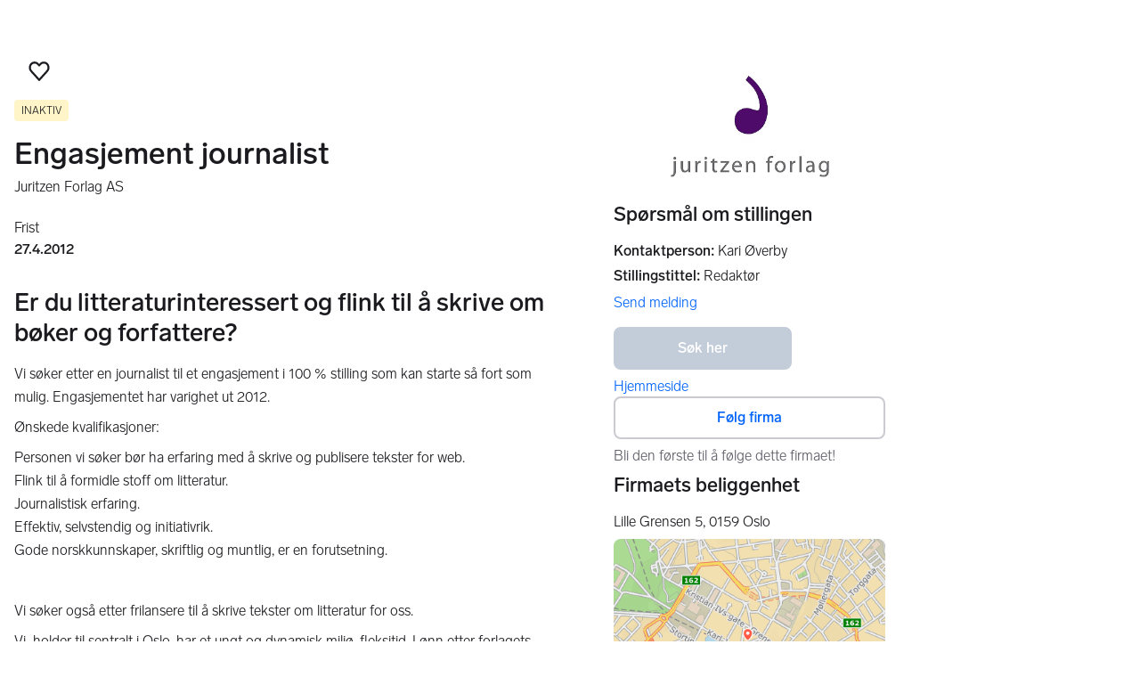

--- FILE ---
content_type: text/html; charset=utf-8
request_url: https://www.finn.no/job/ad/34268205
body_size: 37684
content:
<!DOCTYPE html><html lang="nb"><head><meta charSet="utf-8"/><meta name="viewport" content="width=device-width,initial-scale=1"/><link rel="preload" as="image" href="https://images.finncdn.no/mmo/logo/object/2143405297/juritzen_950605567039424930.png" imageSrcSet="" fetchPriority="high"/><script type="text/javascript" src="https://static.finncdn.no/_c/cookie-whitelist/v1.0.25/clean.min.js" async=""></script><script type="text/javascript" src="https://assets.finn.no/pkg/@finn-no/analytics/v26/analytics.min.js" async=""></script><meta name="format-detection" content="telephone=no"/><meta name="nmp:tracking:aurora" content="0"/><meta name="nmp:tracking:brand" content="FINN"/><meta name="nmp:tracking:app-name" content="job-item-web"/><meta content="0" property="mbl:login"/><meta content="app-id=526541908, app-argument=https://www.finn.no/job/ad/34268205" name="apple-itunes-app"/><meta content="app-id=no.finn.android" name="google-play-app"/><link href="android-app://no.finn.android/https:/www.finn.no/job/ad/34268205" rel="alternate"/><link rel="icon" href="https://www.finn.no/favicon.ico"/><link rel="icon" href="https://www.finn.no/favicon-t-16x16.png" sizes="16x16"/><link rel="icon" href="https://www.finn.no/favicon-t-32x32.png" sizes="32x32"/><link rel="icon" href="https://www.finn.no/favicon-t-96x96.png" sizes="96x96"/><link rel="icon" href="https://www.finn.no/favicon-t-192x192.png" sizes="192x192"/><link rel="apple-touch-icon" href="https://www.finn.no/apple-touch-icon-152x152.png"/><link rel="preload" href="https://assets.finn.no/pkg/@warp-ds/css/v2/tokens/finn-no.css" as="style"/><link rel="preload" href="https://assets.finn.no/pkg/@warp-ds/fonts/v1/finn-no.css" as="style"/><link rel="preload" href="https://assets.finn.no/pkg/@warp-ds/css/v2/resets.css" as="style"/><link rel="preload" href="https://assets.finn.no/pkg/@warp-ds/css/v2/components.css" as="style"/><title>Er du litteraturinteressert og flink til å skrive om bøker og forfattere? | FINN.no</title><meta name="adid" content="34268205"/><meta name="description" content="Vi søker etter en journalist til et engasjement i 100 % stilling som kan starte så fort som mulig. Engasjementet har varighet ut 2012.Ønskede"/><meta property="og:title" content="Er du litteraturinteressert og flink til å skrive om bøker og forfattere? | FINN.no"/><meta property="og:url" content="https://www.finn.no/job/ad/34268205"/><meta property="og:description" content="Vi søker etter en journalist til et engasjement i 100 % stilling som kan starte så fort som mulig. Engasjementet har varighet ut 2012.Ønskede"/><meta property="og:site_name" content="FINN"/><meta property="og:type" content="website"/><meta property="og:image" content="https://assets.finn.no/pkg/job-item-web/1.0.702/build/client/assets/job-default-social-card-yEzLtX1V.png"/><meta property="twitter:card" content="summary_large_image"/><meta property="twitter:site" content="@FINN_no"/><meta property="twitter:title" content="Er du litteraturinteressert og flink til å skrive om bøker og forfattere? | FINN.no"/><meta property="twitter:description" content="Vi søker etter en journalist til et engasjement i 100 % stilling som kan starte så fort som mulig. Engasjementet har varighet ut 2012.Ønskede"/><meta property="twitter:image" content="https://assets.finn.no/pkg/job-item-web/1.0.702/build/client/assets/job-default-social-card-yEzLtX1V.png"/><link rel="canonical" href="https://www.finn.no/job/ad/34268205"/><meta name="robots" content="max-image-preview:large"/><meta name="robots" content="noindex, nofollow"/><link rel="modulepreload" href="https://assets.finn.no/pkg/job-item-web/1.0.702/build/client/assets/entry.client-D3BMWKoE.js"/><link rel="modulepreload" href="https://assets.finn.no/pkg/job-item-web/1.0.702/build/client/assets/jsx-runtime-D_zvdyIk.js"/><link rel="modulepreload" href="https://assets.finn.no/pkg/job-item-web/1.0.702/build/client/assets/chunk-JMJ3UQ3L-gzMVExKa.js"/><link rel="modulepreload" href="https://assets.finn.no/pkg/job-item-web/1.0.702/build/client/assets/index-BNlfrigW.js"/><link rel="modulepreload" href="https://assets.finn.no/pkg/job-item-web/1.0.702/build/client/assets/root-C65TXr4V.js"/><link rel="modulepreload" href="https://assets.finn.no/pkg/job-item-web/1.0.702/build/client/assets/clsx-CFOFhB-K.js"/><link rel="modulepreload" href="https://assets.finn.no/pkg/job-item-web/1.0.702/build/client/assets/job.ad._itemId._index-CtlzpPri.js"/><link rel="modulepreload" href="https://assets.finn.no/pkg/job-item-web/1.0.702/build/client/assets/common-meta-C8s-rE3-.js"/><link rel="stylesheet" href="https://assets.finn.no/pkg/@warp-ds/css/v2/tokens/finn-no.css"/><link rel="stylesheet" href="https://assets.finn.no/pkg/@warp-ds/fonts/v1/finn-no.css"/><link rel="stylesheet" href="https://assets.finn.no/pkg/@warp-ds/css/v2/resets.css"/><link rel="stylesheet" href="https://assets.finn.no/pkg/@warp-ds/css/v2/components.css"/><link rel="stylesheet" href="https://assets.finn.no/pkg/job-item-web/1.0.702/build/client/assets/root-DwvAcfmN.css"/></head><body><a href="#main-content" class="focus:s-bg absolute left-0 top-0 -z-10 px-10 py-5 opacity-0 focus:z-50 focus:opacity-100">Gå til annonsen</a><div id="page-header">
        <!-- FINN HEADER (VERSION: github-action-job-6362890-301-1) -->
        <style>html { font-size: 62.5%; }</style>
        <!--lit-part dpdi7DWzyz4=--><!--lit-node 0--><link rel="stylesheet" href="https://assets.finn.no/pkg/@warp-ds/fonts/v1/finn-no.css" />
                <!--lit-node 1--><link rel="stylesheet" href="https://assets.finn.no/pkg/@warp-ds/css/v2/tokens/finn-no.css" />
                <span>
                    <!--lit-node 3--><finn-topbar
                        
                        
                        
                        
                        
                        
                        
                        
                        
                        
                        
                     active-menu-item="NONE" sites="//www.finn.no" locale="nb" translations="{&quot;browser-warning.broadcast.aria-label&quot;:[&quot;Viktig melding&quot;],&quot;browser-warning.broadcast.content.expiration&quot;:[&quot;Fra 1. januar 2021 kan det hende at FINN ikke vil fungere for deg i det hele tatt, ettersom vi ikke lenger kommer til å støtte gamle versjoner av nettlesere.&quot;],&quot;browser-warning.broadcast.content.hello&quot;:[&quot;Hei! Vi ser at du bruker en eldre nettleser. Oppdater nettleseren din, så du er sikker på at FINN fungerer optimalt&quot;],&quot;browser-warning.broadcast.content.upgrade&quot;:[&quot;Vi anbefaler at du oppdaterer nettleseren eller enheten din til siste versjon. Eller hva med å teste en ny nettleser? Vi har noen forslag&quot;],&quot;browser-warning.broadcast.dismiss.aria-label&quot;:[&quot;Lukk&quot;],&quot;onboarding.dialog.button.back&quot;:[&quot;Tilbake&quot;],&quot;onboarding.dialog.button.discover-dba&quot;:[&quot;Utforsk den nye DBA&quot;],&quot;onboarding.dialog.button.finish&quot;:[&quot;Fullfør&quot;],&quot;onboarding.dialog.button.letsgo&quot;:[&quot;La oss sette i gang!&quot;],&quot;onboarding.dialog.button.next&quot;:[&quot;Neste&quot;],&quot;onboarding.dialog.button.remind-me-later&quot;:[&quot;Påminn meg senere&quot;],&quot;onboarding.dialog.button.take-tour&quot;:[&quot;Få en guidet tur&quot;],&quot;onboarding.dialog.content.first-screen.image.alttext.blocket&quot;:[&quot;Person som sklir ned en rød sklie, i retning av et FINN-skilt.&quot;],&quot;onboarding.dialog.content.first-screen.image.alttext.dba&quot;:[&quot;DBA-logo for lansering av ny plattform&quot;],&quot;onboarding.dialog.content.first-screen.image.alttext.tori&quot;:[&quot;En rød sirkel som inneholder ordene «ToriDiili – sikker betaling, problemfri levering».&quot;],&quot;onboarding.dialog.content.first-screen.text.blocket&quot;:[&quot;Dette er starten på nye FINN.no – med nye måter for å finne varer, lagre dem og selge. Torget er det samme som før, bare litt annerledes!&quot;],&quot;onboarding.dialog.content.first-screen.text.dba&quot;:[&quot;DBA har introdusert nye funksjoner som gjør det enklere å kjøpe og selge brukte ting. Ved å fortsette godtar jeg DBAs&quot;],&quot;onboarding.dialog.content.first-screen.text.tori&quot;:[&quot;Nå er den velkjente og sikre Tori enda tryggere og enklere å bruke. Du kan for eksempel handle gjennom Toris egen betalings- og frakttjeneste, ToriDiili.&quot;],&quot;onboarding.dialog.content.first-screen.title.blocket&quot;:[&quot;Vi har gjort noen endringer&quot;],&quot;onboarding.dialog.content.first-screen.title.dba&quot;:[&quot;Velkommen til en helt ny DBA-opplevelse&quot;],&quot;onboarding.dialog.content.first-screen.title.t-and-c-link-text.dba&quot;:[&quot;vilkår og betingelser.&quot;],&quot;onboarding.dialog.content.first-screen.title.tori&quot;:[&quot;Velkommen til det nye Tori!&quot;],&quot;onboarding.dialog.content.fourth-screen.image.alttext.blocket&quot;:[&quot;Hånd som holder et kamera som tar bilde av en polkadottmønstret vase på et bord.&quot;],&quot;onboarding.dialog.content.fourth-screen.image.alttext.dba&quot;:[&quot;Enkle, trygge salg med DBA. Eksempel på fraktalternativer basert på størrelsen på selgerens vare.&quot;],&quot;onboarding.dialog.content.fourth-screen.image.alttext.tori&quot;:[&quot;Selgerens profil i en annonse. Den viser navnet Liisa Andersson, identifisert person, Tori-bruker siden 2012. Selgeren har 16 vurderinger med en gjennomsnittlig vurdering på 8,7.&quot;],&quot;onboarding.dialog.content.fourth-screen.text.blocket&quot;:[&quot;Bedre utkast, bedre annonsestatistikk og spennende nye belønninger!&quot;],&quot;onboarding.dialog.content.fourth-screen.text.dba&quot;:[&quot;Du trenger ikke lenger utveksle personopplysninger eller ordne med betaling. Vi gjør alt for deg som selger, uten ekstra gebyrer.&quot;],&quot;onboarding.dialog.content.fourth-screen.text.tori&quot;:[&quot;Du kan se gjennom selgerens vurderinger og profil før du bestemmer deg for å kjøpe. Takket være kjøpsbeskyttelsen blir betalingen først overført til selgeren etter at du har hatt muligheten til å se over produktet etter levering.&quot;],&quot;onboarding.dialog.content.fourth-screen.title.blocket&quot;:[&quot;Selg brukt – bli belønnet&quot;],&quot;onboarding.dialog.content.fourth-screen.title.dba&quot;:[&quot;Enkle og trygge salg&quot;],&quot;onboarding.dialog.content.fourth-screen.title.tori&quot;:[&quot;Alle ToriDiili-kjøp inkluderer kjøpsbeskyttelse&quot;],&quot;onboarding.dialog.content.second-screen.image.alttext.blocket&quot;:[&quot;Hånd som holder en smarttelefon med bilde av en rød scooter.&quot;],&quot;onboarding.dialog.content.second-screen.image.alttext.dba&quot;:[&quot;Introduksjon til å sjekke vurderinger om handelspartnere. Profilkortet til Lisa Andersen, en bruker validert med MitID med en vurdering på 9,2 fra 16 vurderinger.&quot;],&quot;onboarding.dialog.content.second-screen.image.alttext.tori&quot;:[&quot;En smarttelefon som viser en Tori-annonse og en knapp med teksten «Legg inn et bud med ToriDiili».&quot;],&quot;onboarding.dialog.content.second-screen.text.blocket&quot;:[&quot;Flere søkemåter med flere kategorier og filtre. Enkel sending og sikre betalinger – som vanlig.&quot;],&quot;onboarding.dialog.content.second-screen.text.dba&quot;:[&quot;Se andres opplevelse med personen du handler med, før du kjøper eller selger.&quot;],&quot;onboarding.dialog.content.second-screen.text.tori&quot;:[&quot;Finn favoritter over hele Finland med bare noen få klikk! Du kan kjenne igjen annonser fra tjenesten ved hjelp av ToriDiili-logoen.&quot;],&quot;onboarding.dialog.content.second-screen.title.blocket&quot;:[&quot;Søk og handle smartere!&quot;],&quot;onboarding.dialog.content.second-screen.title.dba&quot;:[&quot;Se vurderinger fra andre&quot;],&quot;onboarding.dialog.content.second-screen.title.tori&quot;:[&quot;Handle som om du er i en nettbutikk&quot;],&quot;onboarding.dialog.content.third-screen.image.alttext.blocket&quot;:[&quot;Grønn sykkel med grå hjul og gult styre.&quot;],&quot;onboarding.dialog.content.third-screen.image.alttext.dba&quot;:[&quot;Kjøp sikkert med DBA i hele Danmark. Eksempelbetaling som viser en totalkostnad på 345 kr med et MobilePay-alternativ.&quot;],&quot;onboarding.dialog.content.third-screen.image.alttext.tori&quot;:[&quot;En smarttelefon som viser overskriften «Tilby ToriDiili – Toris nye frakt- og betalingstjeneste». En pil peker på pakkestørrelsen selgeren må velge ved sending.&quot;],&quot;onboarding.dialog.content.third-screen.text.blocket&quot;:[&quot;Sorter favoritter i lister og lagre så mange varslinger som du vil. I tillegg kan du se vurderinger av alle handler mellom enkeltpersoner, uansett hvordan du handler!&quot;],&quot;onboarding.dialog.content.third-screen.text.dba&quot;:[&quot;Nå kan du enkelt og trygt kjøpe varer fra hele Danmark med DBA gjennom Fiks ferdig.&quot;],&quot;onboarding.dialog.content.third-screen.text.tori&quot;:[&quot;Når du selger varen din med ToriDiili, trenger du ikke å utveksle kontaktinformasjon eller avtale betaling med kjøperen – dette håndteres automatisk gjennom Tori!&quot;],&quot;onboarding.dialog.content.third-screen.title.blocket&quot;:[&quot;Gå aldri glipp av et tilbud&quot;],&quot;onboarding.dialog.content.third-screen.title.dba&quot;:[&quot;Handle som om du er i en nettbutikk&quot;],&quot;onboarding.dialog.content.third-screen.title.tori&quot;:[&quot;Selg uten ekstra meldinger&quot;],&quot;onboarding.dialog.header.close-button.area-label&quot;:[&quot;Lukk&quot;],&quot;onboarding.dialog.header.close-icon.title&quot;:[&quot;Kryss&quot;],&quot;topbar.callout-wrapper-favorites.text&quot;:[&quot;Finn dine favoritter her&quot;],&quot;topbar.header.business-center.link&quot;:[&quot;For bedrifter&quot;],&quot;topbar.header.frontpage.link.aria-label&quot;:[&quot;Forside&quot;],&quot;topbar.header.logo.aria-label&quot;:[&quot;FINN.no logoen viser navnet FINN skrevet med hvit skrift i et lyseblått rektangel til høyre for en mørkeblå kvartsirkel.&quot;],&quot;topbar.header.messages.text&quot;:[&quot;Meldinger&quot;],&quot;topbar.header.new-ad.link&quot;:[&quot;Ny annonse&quot;],&quot;topbar.link.login&quot;:[&quot;Logg inn&quot;],&quot;topbar.link.profile&quot;:[&quot;Min &quot;,[&quot;brand&quot;]],&quot;topbar.notifications.link.aria-label&quot;:[&quot;Varslinger&quot;],&quot;topbar.notifications.link.text&quot;:[&quot;Varslinger&quot;],&quot;topbar.notifications.link.title&quot;:[&quot;Varslinger&quot;],&quot;topbar.profile-image.alt&quot;:[&quot;Mitt profilbilde&quot;],&quot;topbar.subtitle&quot;:[&quot;Mulighetenes marked&quot;]}" brand="FINN" links="{&quot;newAd&quot;:&quot;/create-item/start&quot;}" profile-image-url="https://images.finncdn.no/dynamic/80x80c/profile_placeholders/default" messaging-unread-count="0"><template shadowroot="open" shadowrootmode="open"><style>
                :host {
                    width: 100%;
                    display: block;
                    height: 50px;
                    margin-bottom: 16px;
                }

                .z-20 {
                    z-index: 20;
                }

                /* Reserve space for icons when not yet defined */
                w-icon-circle-user-filled-24:not(:defined),
                w-icon-circle-user-24:not(:defined),
                w-icon-bell-filled-24:not(:defined),
                w-icon-bell-24:not(:defined),
                w-icon-building-24:not(:defined),
                w-icon-circle-plus-filled-24:not(:defined),
                w-icon-circle-plus-24:not(:defined) {
                    display: inline-block;
                    width: 24px;
                    height: 24px;
                }
                /* Reserve height for messaging icon when not yet defined */
                .messaging-placeholder {
                    display: inline-block;
                    height: 24px;
                }

                @media print {
                    header {
                        position: static !important;
                    }
                }

                @media (min-width: 320px) {
                    .mobile-logo {
                        display: block;
                    }

                    .home-icon {
                        display: none;
                    }
                }

                @media (min-width: 812px) {
                    .finn-logo-text {
                        display: block;
                    }
                }
                @media (max-width: 319px) {
                    .mobile-logo {
                        display: none;
                    }
                    .logo {
                        flex-grow: 1;
                        margin-left: -16px;
                    }
                }

                @media (max-width: 767px) {
                    .mobile-logo svg {
                        width: 54px;
                    }

                    .for-business-icon {
                        display: none;
                    }
                }
                *,:before,:after{--w-rotate:0;--w-rotate-x:0;--w-rotate-y:0;--w-rotate-z:0;--w-scale-x:1;--w-scale-y:1;--w-scale-z:1;--w-skew-x:0;--w-skew-y:0;--w-translate-x:0;--w-translate-y:0;--w-translate-z:0;box-sizing:border-box;border-style:solid;border-width:0;border-color:var(--w-s-color-border)}html{font-size:62.5%}body{background-color:var(--w-s-color-background);min-height:100%;margin:0;overflow-y:scroll}body,:host{-webkit-text-size-adjust:100%;tab-size:4;-webkit-tap-highlight-color:transparent;font-family:var(--w-font-family);font-size:var(--w-font-size-m);line-height:var(--w-line-height-m);color:var(--w-s-color-text)}hr{color:inherit;border-top-width:1px;height:0}abbr:where([title]){-webkit-text-decoration:underline dotted;text-decoration:underline dotted}h1,h2,h3,h4,h5,h6{font-size:inherit;font-weight:700}a{cursor:pointer;color:var(--w-s-color-text-link);text-decoration:none}a:hover,a:focus,a:active{text-decoration:underline}a:focus-visible{outline:2px solid var(--w-s-color-border-focus);outline-offset:1px}b,strong{font-weight:700}code,kbd,samp,pre{font-family:ui-monospace,SFMono-Regular,Menlo,Monaco,Consolas,Liberation Mono,Courier New,monospace;font-size:1em}sub,sup{vertical-align:baseline;font-size:75%;line-height:0;position:relative}sub{bottom:-.25em}sup{top:-.5em}table{text-indent:0;border-color:inherit;border-collapse:collapse}button,input,optgroup,select,textarea{font-family:inherit;font-size:100%;font-weight:inherit;line-height:inherit;color:inherit;margin:0;padding:0}button,select{text-transform:none}button,[type=button],[type=reset],[type=submit]{-webkit-appearance:button}:-moz-focusring{outline:auto}:-moz-ui-invalid{box-shadow:none}progress{vertical-align:baseline}::-webkit-inner-spin-button{height:auto}::-webkit-outer-spin-button{height:auto}[type=search]{-webkit-appearance:textfield;outline-offset:-2px}::-webkit-search-decoration{-webkit-appearance:none}::-webkit-file-upload-button{-webkit-appearance:button;font:inherit}summary{display:list-item}blockquote,dl,dd,h1,h2,h3,h4,h5,h6,hr,figure,p,pre{margin:0}fieldset{margin:0;padding:0}legend{padding:0}ol,ul,menu{margin:0;padding:0;list-style:none}textarea{resize:vertical}input::placeholder,textarea::placeholder{opacity:1;color:var(--w-s-color-text-placeholder)}button,[role=button]{cursor:pointer}:disabled{cursor:default}img,svg,video,canvas,audio,iframe,embed,object{vertical-align:middle;display:block}img,video{max-width:100%;height:auto}h1{font-size:var(--w-font-size-xxl);line-height:var(--w-line-height-xxl)}h2{font-size:var(--w-font-size-xl);line-height:var(--w-line-height-xl)}h3{font-size:var(--w-font-size-l);line-height:var(--w-line-height-l)}h4{font-size:var(--w-font-size-m);line-height:var(--w-line-height-m)}h5{font-size:var(--w-font-size-s);line-height:var(--w-line-height-s)}dt,dd{margin:0 16px}h1,h2,h3,h4,h5,ul,ol,dl,p,blockquote{margin:0 0 8px}[hidden]{display:none!important}[tabindex="-1"]:focus:not(:focus-visible){outline:none}legend{float:left;width:100%;margin:0;padding:0;display:table}legend+*{clear:both}fieldset{border:0;min-width:0;margin:0;padding:.01em 0 0}body:not(:-moz-handler-blocked) fieldset{display:table-cell}svg{pointer-events:none}.page-container{background-color:var(--w-s-color-background);max-width:1010px;margin:0;padding:0 16px}@media (min-width:1300px){.page-container{margin-left:auto;margin-right:auto;padding-left:31px;padding-right:31px}}.bg-inherit{background-color:inherit}.border-b{border-bottom-width:1px}.border-b-2{border-bottom-width:2px}.border-transparent{border-color:#0000}.border-\[--w-color-navbar-border-selected\],.hover\:border-\[--w-color-navbar-border-selected\]:hover,.focus\:border-\[--w-color-navbar-border-selected\]:focus{border-color:var(--w-color-navbar-border-selected)}.rounded-full{border-radius:9999px}.text-\[--w-color-navbar-icon-selected\]{color:var(--w-color-navbar-icon-selected)}.block{display:block}.inline-block{display:inline-block}.flex{display:flex}.hidden{display:none}.no-underline,.hover\:no-underline:hover,.focus\:no-underline:focus,.active\:no-underline:active{text-decoration:none}.flex-auto{flex:auto}.focus\:outline-none:focus{outline-offset:2px;outline:2px solid #0000}.items-center{align-items:center}.justify-center{justify-content:center}.fixed{position:fixed}.relative{position:relative}.static{position:static}.z-20{z-index:20}.s-bg{background-color:var(--w-s-color-background)}.s-text{color:var(--w-s-color-text)}.s-icon-subtle{color:var(--w-s-color-icon-subtle)}.s-border{border-color:var(--w-s-color-border)}.w-full{width:100%}.-mb-4{margin-bottom:-.4rem}.ml-8{margin-left:.8rem}.pt-2{padding-top:.2rem}.font-bold{font-weight:700}.pointer-events-none{pointer-events:none}.whitespace-nowrap{white-space:nowrap}.text-12{font-size:var(--w-font-size-xs);line-height:var(--w-line-height-xs)}@media (max-width:479.9px){.lt-sm\:pr-0{padding-right:0}}@media (min-width:480px){.sm\:block{display:block}.sm\:hidden{display:none}}@media (min-width:768px){.md\:block{display:block}.md\:flex-none{flex:none}.md\:ml-10{margin-left:1rem}.md\:mr-auto{margin-right:auto}.md\:px-10{padding-left:1rem;padding-right:1rem}.md\:py-0{padding-top:0;padding-bottom:0}};
            </style><!--lit-part M2fsCbrOnUg=-->
            <header class="s-bg border-b s-border w-full fixed z-20" data-browser-warning="true">
                <!--lit-node 1--><span role="img" aria-label="FINN.no logoen viser navnet FINN skrevet med hvit skrift i et lyseblått rektangel til høyre for en mørkeblå kvartsirkel."></span>
                <nav
                    class="bg-inherit page-container flex notranslate lt-sm:pr-0"
                    style="height:49px"
                    aria-label="Topp"
                >
                    <!--lit-node 3--><a
                        href="//www.finn.no"
                        class="logo flex justify-center items-center md:mr-auto border-b-2 border-transparent hover:border-[--w-color-navbar-border-selected] focus:border-[--w-color-navbar-border-selected] focus:outline-none text-grey-800 no-underline hover:no-underline focus:no-underline active:no-underline "
                        aria-current="false"
                        aria-label="Forside"
                        data-automation-id="frontpage-link"
                        title="Forside"
                    >
                        <!--lit-part SN8e9rKRDzA=-->
                    <span class="sm:hidden">
                        <svg focusable="false" width="52" height="27" viewBox="0 0 124 64">
                            <title>FINN.no</title>
                            <path
                                fill="#06bffc"
                                d="M119.8 58V6c0-1-.8-1.9-1.9-1.9H66c-1 0-1.9.8-1.9 1.9v53.8H118c1 0 1.8-.8 1.8-1.8"
                            />
                            <path
                                fill="#0063fc"
                                d="M22.5 4.2H6C5 4.2 4.2 5 4.2 6v52c0 1 .8 1.9 1.9 1.9H60V41.5C59.9 20.9 43.2 4.2 22.5 4.2"
                            />
                            <path
                                fill="#fff"
                                d="M118 0H66c-3.3 0-6 2.7-6 6v17.4C53.2 9.6 38.9 0 22.5 0H6C2.7 0 0 2.7 0 6v52c0 3.3 2.7 6 6 6h112c3.3 0 6-2.7 6-6V6c0-3.3-2.7-6-6-6m1.8 58c0 1-.8 1.9-1.9 1.9H64.1V6c0-1 .8-1.9 1.9-1.9h52c1 0 1.9.8 1.9 1.9v52zM4.2 58V6C4.2 5 5 4.2 6 4.2h16.5c20.6 0 37.4 16.8 37.4 37.4v18.3H6c-1-.1-1.8-.9-1.8-1.9"
                            />
                        </svg>
                    </span>
                    <span class="flex items-center">
                        <span class="hidden sm:block">
                            <svg focusable="false" width="92" height="32" viewBox="0 0 184 64">
                                <title>FINN.no</title>
                                <path
                                    fill="#06bffc"
                                    d="M179.8 58V6c0-1-.8-1.9-1.9-1.9H66c-1 0-1.9.8-1.9 1.9v53.8H178c1 0 1.8-.8 1.8-1.8"
                                ></path>
                                <path
                                    fill="#0063fc"
                                    d="M22.5 4.2H6C5 4.2 4.2 5 4.2 6v52c0 1 .8 1.9 1.9 1.9H60V41.5C59.9 20.9 43.2 4.2 22.5 4.2"
                                ></path>
                                <path
                                    fill="#fff"
                                    d="M178 0H66c-3.3 0-6 2.7-6 6v17.4C53.2 9.6 38.9 0 22.5 0H6C2.7 0 0 2.7 0 6v52c0 3.3 2.7 6 6 6h172c3.3 0 6-2.7 6-6V6c0-3.3-2.7-6-6-6m1.8 58c0 1-.8 1.9-1.9 1.9H64.1V6c0-1 .8-1.9 1.9-1.9h112c1 0 1.9.8 1.9 1.9v52zM4.2 58V6C4.2 5 5 4.2 6 4.2h16.5c20.6 0 37.4 16.8 37.4 37.4v18.3H6c-1-.1-1.8-.9-1.8-1.9"
                                ></path>
                                <path
                                    fill="#fff"
                                    d="M110.1 21.1h-4.2c-.7 0-1.2.5-1.2 1.2v19.3c0 .7.5 1.2 1.2 1.2h4.2c.7 0 1.2-.5 1.2-1.2V22.3c0-.6-.6-1.2-1.2-1.2m-12 0H83c-.7 0-1.2.5-1.2 1.2v19.3c0 .7.5 1.2 1.2 1.2h4.2c.7 0 1.2-.5 1.2-1.2v-4h7.7c.7 0 1.2-.5 1.2-1.2v-3.2c0-.7-.5-1.2-1.2-1.2h-7.7v-4.9h9.7c.7 0 1.2-.5 1.2-1.2v-3.7c0-.5-.6-1.1-1.2-1.1m62.8 0h-4.2c-.7 0-1.2.5-1.2 1.2v9.5l-6.6-10c-.3-.4-.8-.7-1.3-.7h-3.2c-.7 0-1.2.5-1.2 1.2v19.3c0 .7.5 1.2 1.2 1.2h4.2c.7 0 1.2-.5 1.2-1.2v-9.4l6.5 9.8c.3.4.8.7 1.3.7h3.4c.7 0 1.2-.5 1.2-1.2V22.3c-.1-.6-.6-1.2-1.3-1.2m-25.4 0h-4.2c-.7 0-1.2.5-1.2 1.2v9.5l-6.6-10c-.3-.4-.8-.7-1.3-.7H119c-.7 0-1.2.5-1.2 1.2v19.3c0 .7.5 1.2 1.2 1.2h4.2c.7 0 1.2-.5 1.2-1.2v-9.4l6.5 9.8c.3.4.8.7 1.3.7h3.4c.7 0 1.2-.5 1.2-1.2V22.3c-.1-.6-.6-1.2-1.3-1.2"
                                ></path>
                            </svg>
                        </span>
                        <span class="font-bold text-12 ml-8 s-text hidden finn-logo-text"
                            ><!--lit-part-->Mulighetenes marked<!--/lit-part--></span
                        >
                        <span> </span
                    ></span>
                <!--/lit-part-->
                    </a>
                    <!--lit-part wbjyOmlNlQU=--> <!--lit-part 9xkkNt+Bi/4=--> <!--lit-node 0--><a
                      href="//www.finn.no/bedrift/velg"
                      class="border-transparent for-business-icon group flex flex-auto md:flex-none justify-center items-center md:py-0 md:px-10 md:ml-10 relative no-wrap text-12 no-underline min-width-0 border-b-2 hover:border-[--w-color-navbar-border-selected] focus:border-[--w-color-navbar-border-selected] focus:outline-none hover:no-underline focus:no-underline active:no-underline"
                      aria-current="false"
                      aria-label="For bedrifter"
                      data-automation-id="business-center-link"
                      title="For bedrifter"
                      
                      rel="nofollow"
                  >
                      <!--lit-part y4TVc9dmU1s=--><!--lit-node 0--><w-icon-building-24 class="-mb-4 s-icon-subtle"></w-icon-building-24><!--/lit-part-->
                      <span class="hidden md:block ml-8 s-text translate font-bold" style="color: #474445;"
                          ><!--lit-part-->For bedrifter<!--/lit-part--></span
                      >
                  </a><!--/lit-part-->
                              <!--lit-node 1--><a
                                  id="top-bar_notifications-link"
                                  href="//www.finn.no/notifications"
                                  class="border-transparent group flex flex-auto md:flex-none justify-center items-center md:py-0 md:px-10 md:ml-10 relative no-wrap text-12 no-underline  min-width-0 border-b-2 hover:border-[--w-color-navbar-border-selected] focus:border-[--w-color-navbar-border-selected] focus:outline-none hover:no-underline focus:no-underline active:no-underline"
                                  aria-current="false"
                                  aria-label="Varslinger"
                                  data-automation-id="notifications-link"
                                  title="Varslinger"
                                  
                                  rel="nofollow"
                              >
                                  <!--lit-part ISYYNefsTdw=--> <w-icon-bell-24 class="-mb-4 s-icon-subtle"></w-icon-bell-24><!--/lit-part-->
                                  <!--lit-node 3--><notification-bubble ></notification-bubble>
                                  <span class="hidden md:block ml-8 s-text translate font-bold" style="color: #474445;"
                                      ><!--lit-part-->Varslinger<!--/lit-part--></span
                                  >
                              </a>
                              <!--lit-node 6--><a
                                  href="//www.finn.no/create-item/start"
                                  class="border-transparent group flex flex-auto md:flex-none justify-center items-center md:py-0 md:px-10 md:ml-10 relative no-wrap text-12 no-underline min-width-0 border-b-2 hover:border-[--w-color-navbar-border-selected] focus:border-[--w-color-navbar-border-selected] focus:outline-none hover:no-underline focus:no-underline active:no-underline"
                                  aria-current="false"
                                  aria-label="Ny annonse"
                                  data-automation-id="new-ad-link"
                                  title="Ny annonse"
                                  
                                  rel="nofollow"
                              >
                                  <!--lit-part U9LtR7U/Q2s=--><w-icon-circle-plus-24 class="-mb-4 s-icon-subtle"></w-icon-circle-plus-24><!--/lit-part-->
                                  <span class="hidden md:block ml-8 s-text translate font-bold" style="color: #474445;"
                                      ><!--lit-part-->Ny annonse<!--/lit-part--></span
                                  >
                              </a>

                              <!--lit-node 10--><a
                                  id="top-bar_messages-link"
                                  href="//www.finn.no/messages"
                                  class="border-transparent group flex flex-auto md:flex-none justify-center items-center md:py-0 md:px-10 md:ml-10 relative no-wrap text-12 no-underline  min-width-0 border-b-2 hover:border-[--w-color-navbar-border-selected] focus:border-[--w-color-navbar-border-selected] focus:outline-none hover:no-underline focus:no-underline active:no-underline"
                                  aria-current="false"
                                  aria-label="Meldinger"
                                  data-automation-id="inbox-link"
                                  title="Meldinger"
                                  
                                  rel="nofollow"
                              >
                                  <!--lit-node 11--><messaging-icon
                                      text="Meldinger"
                                      count="0"
                                      
                                      
                                      
                                  >
                                      <!-- Placeholder with reserved width based on current brand -->
                                      <!--lit-node 13--><span
                                          class="messaging-placeholder"
                                          style="width: 86.766px;"
                                      ></span>
                                  </messaging-icon>
                              </a>
                              <!--lit-part V4jcaihQmOU=--><!--lit-node 0--><a
            href="//www.finn.no/auth/login"
            class="border-transparent group flex flex-auto md:flex-none justify-center items-center md:py-0 md:px-10 md:ml-10 relative no-wrap text-12 no-underline  min-width-0 border-b-2 hover:border-[--w-color-navbar-border-selected] focus:border-[--w-color-navbar-border-selected] focus:outline-none hover:no-underline focus:no-underline active:no-underline"
            aria-current="false"
            aria-label="Logg inn"
            data-automation-id="profile-link"
            title="Logg inn"
            
            rel="nofollow"
        >
            <span data-hj-suppress id="topbar_profile-image"><!--lit-part 00uwu7WAOQY=--><w-icon-circle-user-24 class="-mb-4 s-icon-subtle"></w-icon-circle-user-24><!--/lit-part--></span>
            <span class="hidden md:block ml-8 text-gray-800 translate font-bold" style="color: #474445;"
                ><!--lit-part-->Logg inn<!--/lit-part--></span
            >
        </a><!--/lit-part--><?><!--/lit-part-->
                </nav>
            </header>
        <!--/lit-part--></template></finn-topbar>
                    <!--lit-part BRUAAAUVAAA=--><?><!--/lit-part-->
                </span><!--/lit-part-->
        <topbar-data-service login-id="" spid-id="" api-url="https://www.finn.no/job/job-item-page/podium-resource/header/api"></topbar-data-service>
        <browser-warning enabled></browser-warning>
    </div><div>
    
  <script id="advertising-initial-state" type="application/json">
    {"env":"prod","logSessionId":"058210ea-b132-4b81-9b43-b21732c8ea2b","unleashFeatures":{"killswitch":{"feature":"killswitch","id":"advertising-podlet.killswitch","abtest":false,"enabled":false},"enableGamTestCampaign":{"feature":"enableGamTestCampaign","id":"advertising-podlet.enableGamTestCampaign","abtest":false,"enabled":false},"disableAdvertisingConfigApi":{"feature":"disableAdvertisingConfigApi","id":"advertising-podlet.disableAdvertisingConfigApi","abtest":false,"enabled":false},"killswitchPrebid":{"feature":"killswitchPrebid","id":"advertising-podlet.killswitchPrebid","abtest":false,"enabled":false},"overrideAfsPubId":{"feature":"overrideAfsPubId","id":"advertising-podlet.overrideAfsPubId","abtest":false,"enabled":true},"enableGlobalPrebidConfigs":{"feature":"enableGlobalPrebidConfigs","id":"advertising-podlet.enableGlobalPrebidConfigs","abtest":false,"enabled":true},"enableBatchRequestSplit":{"feature":"enableBatchRequestSplit","id":"advertising-podlet.enableBatchRequestSplit","abtest":false,"enabled":true},"afsForNonConsent":{"feature":"afsForNonConsent","id":"advertising-podlet.afsForNonConsent","abtest":false,"enabled":true},"enableTop1Wallpaper":{"feature":"enableTop1Wallpaper","id":"advertising-podlet.enableTop1Wallpaper","abtest":false,"enabled":false}},"amplitudeExperiments":{"experiments":{},"payloads":{}},"baseUrl":"https://www.finn.no/job/job-item-page/podium-resource/advertising","config":{"brand":"finn","deviceType":"desktop","vertical":"jobs","pageType":"object","subvertical":null,"adServer":{"afs":null,"gam":{"networkId":"23167417479","targeting":[{"key":"consent","value":["0"]},{"key":"county","value":["20061"]},{"key":"org_id","value":["2143405297"]},{"key":"sub_area","value":["20513"]},{"key":"vertical","value":["jobs"]},{"key":"job_title","value":["Engasjement journalist"]},{"key":"company_name","value":["Juritzen Forlag AS"]},{"key":"municipality","value":["20456"]},{"key":"job_positions","value":["1"]},{"key":"is_logged_in","value":["false"]},{"key":"device","value":["desktop"]},{"key":"page","value":["object"]}],"adUnitName":"finn-jobs","contentUrl":null},"prebid":{"targeting":[{"key":"consent","value":["0"]},{"key":"county","value":["20061"]},{"key":"org_id","value":["2143405297"]},{"key":"sub_area","value":["20513"]},{"key":"vertical","value":["jobs"]},{"key":"job_title","value":["Engasjement journalist"]},{"key":"company_name","value":["Juritzen Forlag AS"]},{"key":"municipality","value":["20456"]},{"key":"job_positions","value":["1"]},{"key":"is_logged_in","value":["false"]},{"key":"device","value":["desktop"]},{"key":"page","value":["object"]}]}},"placements":[{"adServer":{"type":"gam","config":{"path":"/23167417479/finn-jobs/wde/object/audience","mediaTypes":[{"type":"display","width":2,"height":2,"sizeName":"DISPLAY_2x2"}]}},"intermingle":{"grid":null,"list":null},"placementId":"advt_audience"}],"consent":"rejected","searchKey":"SEARCH_ID_BAP_COMMON"},"locale":"nb"}
  </script>
    <script>(()=>{(window.googletag??={}).cmd??=[]})();</script>
<script>(()=>(window.relevantDigital??={}).cmd??=[])();</script>
<script async="async" id="advt-script-relevant-digital-gam" src="https://schibstedno-cdn.relevant-digital.com/static/tags/674841ca854373f8fc57d8d9.js"></script>
<script async="async" id="advt-script-gam" src="https://securepubads.g.doubleclick.net/tag/js/gpt.js" defer="defer"></script>

    
  <!-- Keep this up here because it will be fixed, and should not have a relative parent. This DIV is styled from a GAM Wallpaper Creative and does not need to exist here.
  It will be created by the Creative if it doesn't exist. However, it is nice to have it here for understanding what it does -->
  <div id="wallpaper-container"></div>

  <div class='banners page-container' style='background-color: transparent;'>

  <advt-component placementId="advt_audience">
    <div id="advt_audience--container" slot="advt_audience--slot"></div>
  </advt-component>




    <div class="banners__left">
      <div class="banners__sticky-container">



      </div>
    </div>






    <div class="banners__right">
      <div class="banners__sticky-container">



      </div>
    </div>
  </div>

  <advt-dev-tool></advt-dev-tool>
  </div><div>
<style>broadcast-podlet-isolated:not(:defined) > template[shadowrootmode] ~ *  {opacity:0;visibility:hidden;}</style>
<broadcast-podlet-isolated>
  <template shadowrootmode="open">
    <style>@import url('https://assets.finn.no/pkg/@warp-ds/css/v2/resets.css');@import url('https://assets.finn.no/pkg/@warp-ds/css/v2/components.css');
    </style>
    <script type="application/json" id="broadcast-props">{"api":"https://www.finn.no/broadcasts","url":"https:/www.finn.no/job/job-item-page"}</script><section id="broadcast"></section>
  </template>
</broadcast-podlet-isolated>
<script>(()=>{function e(d){HTMLTemplateElement.prototype.hasOwnProperty("shadowRootMode")||d.querySelectorAll("template[shadowrootmode]").forEach(o=>{let n=o.getAttribute("shadowrootmode"),s=o.hasAttribute("shadowrootdelegatesfocus"),t=o.parentNode.attachShadow({mode:n,delegatesFocus:s});t.appendChild(o.content),o.remove(),e(t)})}var r;(r=document.currentScript)!=null&&r.previousElementSibling&&e(document.currentScript.previousElementSibling);})();
</script></div><main id="main-content" class="page-container"><div id="disable-links-wrapper"><div class="mb-16 flex min-h-40 items-center justify-between"><nav aria-labelledby="breadCrumbLabel"><h2 id="breadCrumbLabel" class="sr-only">Her er du</h2><div class="flex space-x-8"></div></nav></div><article class="grid gap-y-32 md:grid-cols-3 md:gap-x-32" id="ad"><section aria-label="Jobbdetaljer" class="flex flex-col md:col-span-2"><section><div class="flex flex-wrap items-center gap-8"><button aria-haspopup="dialog" aria-pressed="false" class="inline-flex items-center justify-center flex-row-reverse         py-12 px-16 text-m leading-[24] border-0 rounded-4 font-bold focusable justify-center transition-colors ease-in-out s-text bg-transparent hover:s-bg-hover active:s-bg-active      max-w-max" type="button" role="button"><span class="ml-14 sr-only">Legg til som favoritt.</span><svg aria-label="Ikon med hjerteomriss" xmlns="http://www.w3.org/2000/svg" width="24" height="24" fill="none" viewBox="0 0 16 16"><path fill="none" stroke="currentColor" stroke-linecap="round" stroke-linejoin="round" stroke-width="1.5" d="M8.002 14.5 2.035 7.892a3.888 3.888 0 0 1-.99-2.057 3.93 3.93 0 0 1 .328-2.267v0A3.528 3.528 0 0 1 2.415 2.23a3.425 3.425 0 0 1 1.532-.682 3.39 3.39 0 0 1 1.667.131 3.454 3.454 0 0 1 1.412.914l.976 1.035.974-1.034c.39-.418.875-.731 1.412-.913a3.39 3.39 0 0 1 1.665-.131 3.43 3.43 0 0 1 1.532.681c.448.352.806.81 1.041 1.336v0c.332.704.447 1.494.329 2.267a3.885 3.885 0 0 1-.99 2.056L8.002 14.5Z"></path></svg></button></div><div class="uppercase mt-8 py-4 px-8 border-0 rounded-4 text-xs inline-flex bg-[--w-color-badge-warning-background] s-text     ">Inaktiv</div></section><section class="mt-16"><h2 class="t2 md:t1 mb-6">Engasjement journalist</h2><p class="mb-24">Juritzen Forlag AS</p><ul class="mb-0 grid grid-cols-2 gap-16 md:grid-cols-3"><li class="flex flex-col ">Frist<!-- --> <span class="mt-2 font-bold">27.4.2012</span></li></ul></section><section class="mt-32"><h1 class="t2 mb-16">Er du litteraturinteressert og flink til å skrive om bøker og forfattere?</h1><div class="import-decoration"><p></p><p>Vi søker etter en journalist til et engasjement i 100 % stilling som kan starte så fort som mulig. Engasjementet har varighet ut 2012.</p><p>Ønskede kvalifikasjoner:</p><ul><li>Personen vi søker bør ha erfaring med å skrive og publisere tekster for web. </li><li>Flink til å formidle stoff om litteratur.</li><li>Journalistisk erfaring. </li><li>Effektiv, selvstendig og initiativrik.</li><li>Gode norskkunnskaper, skriftlig og muntlig, er en forutsetning. </li></ul><p> </p><p>Vi søker også etter frilansere til å skrive tekster om litteratur for oss.</p><p>Vi  holder til sentralt i Oslo, har et ungt og dynamisk miljø, fleksitid. Lønn etter forlagets lønnssystem.</p><p>Nærmere opplysninger om stillingen kan rettes til redaktør Kari Øverby, tlf 928 41 202, eller på e-post kari&#64;braboker.no</p><p>Kortfattet søknad og CV sendes til kari&#64;braboker.no innen 27. april.</p></div></section><div class="mt-32">
<style>job-jobmatch-podlet-isolated:not(:defined) > template[shadowrootmode] ~ *  {opacity:0;visibility:hidden;}</style>
<job-jobmatch-podlet-isolated>
  <template shadowrootmode="open">
    <style>@import url('https://assets.finn.no/pkg/@warp-ds/css/v2/resets.css');@import url('https://assets.finn.no/pkg/@warp-ds/css/v2/components.css');
    </style>
    
		<link href="https://assets.finn.no/pkg/job-jobmatch-podlet/0.0.237/styles.css" rel="stylesheet">
		<script>window.jobmatchLoadContext = { isLoggedIn: false, loginUrl: "https://www.finn.no/auth/login", profileCompleteness: undefined, proxyBase: "https://www.finn.no/job/job-item-page/podium-resource/jobmatch", adId: "34268205" };</script>
		<div id="jobmatch-wrapper" class="gradient-border rounded-8 px-24 py-32 text-center sm:text-left">
			<div class="flex items-center justify-center sm:justify-start gap-[6px] mb-20">
				<h2 class="t4 m-0">JobbMatch</h2>
				<span class="gradient-border rounded-4 text-s px-[6px] s-text-subtle leading-[22px]">Beta</span>
			</div>
			<div class="relative inline-block">
				<svg id="gauge" width="160" height="86.5" viewBox="0 0 160 86.5" xmlns="http://www.w3.org/2000/svg" style="--gauge-value: 50; --gauge-color-value: var(--w-blue-600); --gauge-color-bg: var(--w-blue-300);">
					<circle
						class="gauge-bg"
						cx="80"
						cy="6.5"
						r="73.5"
						fill="none"
						stroke="var(--gauge-color-bg)"
						stroke-width="13"
						stroke-linecap="round" />
					
					<circle
						id="gauge-value"
						class="gauge-value"
						cx="80"
						cy="6.5"
						r="73.5"
						fill="none"
						stroke="var(--gauge-color-value)"
						stroke-width="13"
						stroke-linecap="round" />
				</svg>
				<span id="gauge-score" class="t3 absolute w-full text-center bottom-0 left-0">
					<svg class="w-[35px] h-[36px] m-auto" fill="none" xmlns="http://www.w3.org/2000/svg" viewBox="0 0 35 36"><rect width="35" height="36" rx="17.5" fill="#E1EDFE"/><path d="M16.752 20.446c-.25 0-.44-.051-.572-.154a.614.614 0 0 1-.198-.484c0-.572.044-1.034.132-1.386.103-.352.3-.711.594-1.078.293-.367.755-.821 1.386-1.364.293-.25.433-.367.418-.352.572-.484.99-.895 1.254-1.232.279-.352.418-.77.418-1.254 0-.587-.227-1.056-.682-1.408-.455-.367-1.049-.55-1.782-.55-.543 0-1.056.103-1.54.308-.484.205-1.034.535-1.65.99a.878.878 0 0 1-.528.198c-.205 0-.396-.103-.572-.308l-.396-.462c-.147-.161-.22-.33-.22-.506 0-.22.103-.41.308-.572.748-.616 1.496-1.07 2.244-1.364a6.744 6.744 0 0 1 2.442-.44c1.423 0 2.589.367 3.498 1.1.91.719 1.364 1.716 1.364 2.992a3.49 3.49 0 0 1-.33 1.54c-.205.44-.477.836-.814 1.188a18.84 18.84 0 0 1-1.364 1.254l-.352.308c-.63.557-1.063.99-1.298 1.298-.235.308-.389.704-.462 1.188a.543.543 0 0 1-.242.418c-.132.088-.315.132-.55.132h-.506Zm.22 4.774c-.44 0-.821-.154-1.144-.462a1.59 1.59 0 0 1-.484-1.166c0-.425.161-.792.484-1.1a1.564 1.564 0 0 1 1.144-.484c.44 0 .814.161 1.122.484.323.308.484.675.484 1.1 0 .455-.161.843-.484 1.166a1.528 1.528 0 0 1-1.122.462Z" fill="#3F3F46"/></svg>
				</span>
			</div>
			<div id="content">
				<h3 class="t3 my-16">Er du kvalifisert for jobben?</h3>
				<p class="text-body mb-16">Nysgjerrig på om du kvalifiserer til denne jobben? Med JobbMatch får du umiddelbar tilbakemelding på hvor godt din profil matcher stillingsutlysningen.</p>
				<button class="py-10 px-14 text-m leading-[24] border-2 rounded-8 font-bold focusable justify-center transition-colors ease-in-out s-text-link s-border s-bg hover:s-bg-hover hover:s-border-hover active:s-bg-active max-w-max" id="fetch-jobmatch">Sjekk om jeg er kvalifisert</button>
			</div>
		</div>
  </template>
</job-jobmatch-podlet-isolated>
<script>(()=>{function e(d){HTMLTemplateElement.prototype.hasOwnProperty("shadowRootMode")||d.querySelectorAll("template[shadowrootmode]").forEach(o=>{let n=o.getAttribute("shadowrootmode"),s=o.hasAttribute("shadowrootdelegatesfocus"),t=o.parentNode.attachShadow({mode:n,delegatesFocus:s});t.appendChild(o.content),o.remove(),e(t)})}var r;(r=document.currentScript)!=null&&r.previousElementSibling&&e(document.currentScript.previousElementSibling);})();
</script></div><section class="mt-24"><h2 class="t3">Om arbeidsgiveren</h2><div class="import-decoration">juritzen forlag as er Norges raskest voksende bokforlag, med mange bestselgere innenfor norsk<br />og oversatt skjønnlitteratur. Vi satser også på biografier, fakta- og debattbøker, samt utvalgte barnebøker. Forlaget har ambisjoner om betydelig vekst i årene som kommer. Vi er 13 årsverk i et ungt miljø med høyt tempo og stor arbeidsinnsats. Vi holder til i flotte lokaler rett ved Stortinget.</div><ul class="space-y-6 mb-0 mt-24"><li><span class="font-bold">Sted<!-- -->:</span> <!-- -->Lille Grensen 5,<!-- --> <!-- -->0159<!-- --> <a href="https://www.finn.no/job/search?location=1.20001.20061">Oslo</a></li></ul></section><div id="um-hotjar-item-page-feedback-survey"></div><section class="mt-32"><h2 class="t3 mb-16">Nøkkelord</h2><p class="mb-0 first-letter:uppercase">Journalist;litteratur</p></section></section><aside aria-label="Tilleggsinformasjon om stillingen og søknadsknapp" class="flex flex-col gap-32"><section><div data-testid="company-logo-section" class="aspect-16/9 flex items-center justify-center "><a class="company-logo left-[50%] top-[50%] block flex h-full w-full items-center justify-center" href="https://www.juritzen.no"><img alt="Juritzen Forlag AS logo" class="h-auto max-h-full w-auto max-w-full" fetchPriority="high" loading="eager" src="https://images.finncdn.no/mmo/logo/object/2143405297/juritzen_950605567039424930.png" srcSet=""/></a></div></section><section><h2 class="t3 mb-16">Spørsmål om stillingen</h2><ul class="space-y-6 "><li><span class="font-bold">Kontaktperson<!-- -->:</span> <!-- -->Kari Øverby</li><li><span class="font-bold">Stillingstittel<!-- -->:</span> <!-- -->Redaktør</li></ul><div class="mb-32 grid grid-cols-2 last:mb-0"><a href="https://www.finn.no/contact/34268205?ci=0" rel="nofollow">Send melding</a></div></section><section><div class="md:w-[200px]">
<style>jobApplyPodlet-isolated:not(:defined) > template[shadowrootmode] ~ *  {opacity:0;visibility:hidden;}</style>
<jobApplyPodlet-isolated>
  <template shadowrootmode="open">
    <style>@import url("https://assets.finn.no/pkg/@fabric-ds/css/v1/fabric.min.css");</style>
            <link href="https://assets.finn.no/pkg/job-apply-podlet/1.0.35/styles.css" rel="stylesheet">
            <button type='button' class='button mb-8 mt-16 w-full max-w-none' disabled>
    Søk her
</button>

        
  </template>
</jobApplyPodlet-isolated>
<script>(()=>{function e(d){HTMLTemplateElement.prototype.hasOwnProperty("shadowRootMode")||d.querySelectorAll("template[shadowrootmode]").forEach(o=>{let n=o.getAttribute("shadowrootmode"),s=o.hasAttribute("shadowrootdelegatesfocus"),t=o.parentNode.attachShadow({mode:n,delegatesFocus:s});t.appendChild(o.content),o.remove(),e(t)})}var r;(r=document.currentScript)!=null&&r.previousElementSibling&&e(document.currentScript.previousElementSibling);})();
</script></div></section><section><ul class="mb-0"><li><a href="https://www.juritzen.no" rel="nofollow noreferrer noopener">Hjemmeside</a></li></ul></section><section><div class="follow-company-podlet"><follow-company-podlet>
        <script data-follow-company type='application/json'>
          {"followCompanyProps":{"followerCount":0,"isUserSubscribed":false,"userAuthenticated":false,"isPreview":false,"trackerName":"pulse"}}
        </script>
        <link rel='stylesheet' href='https://assets.finn.no/pkg/follow-company-podlet/1.0.29/unocss.css' />
        <div data-inner-node=''><div><button class="min-w-full  py-10 px-14 text-m leading-[24] border-2 rounded-8 font-bold focusable justify-center transition-colors ease-in-out s-text-link s-border s-bg hover:s-bg-hover hover:s-border-hover active:s-bg-active           max-w-max" type="button" role="button">Følg firma</button><p class="s-text-subtle pt-8">Bli den første til å følge dette firmaet!</p><div class="overflow-hidden h-0" aria-hidden="true" data-testid="expand-transition"></div></div></div>
      </follow-company-podlet></div></section><section><h2 class="t3 mb-16">Firmaets beliggenhet</h2><p>Lille Grensen 5,<!-- --> <!-- -->0159<!-- --> <!-- -->Oslo</p><a href="https://www.finn.no/map?adId=34268205&amp;lat=59.913812203600955&amp;lon=10.74129760347871&amp;zoom=14&amp;showPin=true" rel="nofollow" class="rounded-8 inline-flex overflow-hidden"><img alt="Kart" fetchPriority="low" loading="lazy" src="https://maptiles.finncdn.no/staticmap?lat=59.913812203600955&amp;lng=10.74129760347871&amp;zoom=14&amp;size=400x300&amp;maptype=norwayVector&amp;showPin=true"/></a></section><section><div class="job-profile-entry-podlet">
<style>job-profile-entry-podlet-isolated:not(:defined) > template[shadowrootmode] ~ *  {opacity:0;visibility:hidden;}</style>
<job-profile-entry-podlet-isolated>
  <template shadowrootmode="open">
    <style>@import url('https://assets.finn.no/pkg/@warp-ds/css/v2/resets.css');@import url('https://assets.finn.no/pkg/@warp-ds/css/v2/components.css');
    </style>
    <div id="root" data-props="eyJmaW5uQmFzZSI6Imh0dHBzOi8vd3d3LmZpbm4ubm8iLCJoYXNBY3RpdmVFbXBsb3ltZW50V2l0aFNhbGFyeSI6ZmFsc2V9"><link rel="preload" as="image" href="https://assets.finn.no/pkg/job-profile-entry-podlet/1.0.163/assets/salary-illustration.svg"/><style data-precedence="medium" data-href="Button">.w-button,
.w-button--secondary {
  /* Local scoped variables, given the default button (the secondary variant) as a default */
  --_background: var(--background, var(--w-s-color-background));
  --_background-hover: var(--background-hover, var(--w-s-color-background-hover));
  --_background-active: var(--background-active, var(--w-s-color-background-active));
  --_text-color: var(--color, var(--w-s-color-text-link));
  --_border-width: var(--border-width, 2px);
  --_border: var(--border, var(--w-s-color-border));
  --_border-hover: var(--border-hover, var(--w-s-color-border-hover));
  --_border-active: var(--border-active, var(--w-s-color-border-active));
  --_border-radius: var(--border-radius, 8px);
  --_font-size: var(--font-size, var(--w-font-size-m));
  --_line-height: var(--line-height, var(--w-line-height-m));
  --_font-weight: var(--font-weight, bold);
  --_padding-x: var(--padding-x, 16px);
  --_padding-y: var(--padding-y, 13px);

  /* Base setup for all buttons */
  display: inline-flex;
  justify-content: center;
  align-items: center;
  text-align: center;
  cursor: pointer;
  transition:
    color 150ms cubic-bezier(0.4, 0, 0.2, 1),
    background-color 150ms cubic-bezier(0.4, 0, 0.2, 1),
    border-color 150ms cubic-bezier(0.4, 0, 0.2, 1),
    fill 150ms cubic-bezier(0.4, 0, 0.2, 1),
    stroke 150ms cubic-bezier(0.4, 0, 0.2, 1);

  /* Hook the local vars up to the button stuff  */
  background-color: var(--_background);
  color: var(--_text-color);
  border: var(--_border-width) solid var(--_border);
  border-radius: var(--_border-radius);
  padding: calc(var(--_padding-y) - var(--_border-width)) calc(var(--_padding-x) - var(--_border-width));
  font-size: var(--_font-size);
  line-height: var(--_line-height);
  font-weight: var(--_font-weight);
}

.w-button:hover {
  background-color: var(--_background-hover);
  border-color: var(--_border-hover);
}

.w-button:active {
  background-color: var(--_background-active);
  border-color: var(--_border-active);
}

.w-button:focus-visible {
  outline: 2px solid var(--w-s-color-border-focus);
  outline-offset: var(--w-outline-offset, 1px);
}

/* Variants config */
.w-button--primary {
  --background: var(--w-s-color-background-primary);
  --background-hover: var(--w-s-color-background-primary-hover);
  --background-active: var(--w-s-color-background-primary-active);
  --color: var(--w-s-color-text-inverted);
  --border-width: 0px;
}
.w-button--negative {
  --background: var(--w-s-color-background-negative);
  --background-hover: var(--w-s-color-background-negative-hover);
  --background-active: var(--w-s-color-background-negative-active);
  --color: var(--w-s-color-text-inverted);
  --border-width: 0px;
}
.w-button--negative-quiet {
  --background: transparent;
  --background-hover: var(--w-s-color-background-negative-subtle-hover);
  --background-active: var(--w-s-color-background-negative-subtle-active);
  --color: var(--w-s-color-text-negative);
  --border-width: 0px;
}
.w-button--utility {
  --background: var(--w-s-color-background);
  --background-hover: var(--w-s-color-background-hover);
  --background-active: var(--w-s-color-background-active);
  --color: var(--w-s-color-text);
  --border-radius: 4px;
  --border-width: 1px;
}
.w-button--utility-quiet {
  --background: transparent;
  --color: var(--w-s-color-text);
  --border-width: 0px;
}
.w-button--overlay {
  --background: var(--w-color-background);
  --background-hover: var(--w-color-background-hover);
  --background-active: var(--w-color-background-active);
  --color: var(--w-s-color-text);
  --border-radius: 9999px;
  --border-width: 0px;
}
.w-button--overlay-quiet {
  --background: transparent;
  --background-hover: var(--w-s-color-background-hover);
  --background-active: var(--w-s-color-background-active);
  --color: var(--w-s-color-text);
  --border-radius: 9999px;
  --border-width: 0px;
}
.w-button--overlay-inverted {
  --background: var(--w-s-color-background-inverted);
  --background-hover: var(--w-s-color-background-inverted-hover);
  --background-active: var(--w-s-color-background-inverted-active);
  --color: var(--w-s-color-text-inverted);
  --border-radius: 9999px;
  --border-width: 0px;
}
.w-button--overlay-inverted-quiet {
  --background: transparent;
  --background-hover: var(--w-s-color-background-inverted-hover);
  --background-active: var(--w-s-color-background-inverted-active);
  --color: var(--w-s-color-text-inverted);
  --border-radius: 9999px;
  --border-width: 0px;
}

.w-button--link {
  --background: none;
  --background-hover: none;
  --background-active: none;
  --border-width: 0;
  --font-weight: normal;
  display: inline;
}

/* States config,  selects --loading as well since loading is always supposed to be disabled */
.w-button:disabled,
.w-button--disabled,
.w-button--loading {
  --background: var(--w-s-color-background-disabled);
  --background-hover: var(--w-s-color-background-disabled);
  --background-active: var(--w-s-color-background-disabled);
  --color: var(--w-s-color-text-inverted);
  --border-width: 0px;
  pointer-events: none;
}

.w-button--link:hover {
  text-decoration: underline;
}

/* Sizes config */
.w-button--small {
  --padding-x: 12px;
  --padding-y: 8px;
  --font-size: var(--w-font-size-xs);
  --line-height: var(--w-line-height-xs);
}

/* Width config */
.w-button--full-width {
  width: 100%;
  max-width: 100%;
}

.w-button--has-icon-only {
  width: auto;
  max-width: none;
  --_padding-x: var(--_padding-y);
  aspect-ratio: 1 / 1;
}

a.w-button {
  text-decoration: none !important;
}

/* Copy of loading animation from warp  */
.w-button--loading {
  background-image: linear-gradient(
    135deg,
    rgba(0, 0, 0, 0.05) 25%,
    transparent 25%,
    transparent 50%,
    rgba(0, 0, 0, 0.05) 50%,
    rgba(0, 0, 0, 0.05) 75%,
    transparent 75%,
    transparent
  );
  background-size: 30px 30px;
  animation: animate-inprogress 3s linear infinite;
}

@keyframes animate-inprogress {
  0% {
    background-position: 0 0;
  }
  100% {
    background-position: 60px 0;
  }
}
</style><link href="https://assets.finn.no/pkg/job-profile-entry-podlet/1.0.163/assets/styles.css" rel="stylesheet"/><div class="border rounded-8 relative overflow-hidden"><div class="absolute top-0 left-0 s-bg-positive-subtle-active rounded-br-4"><p class="mb-0 py-4 px-8 text-detail">Nyhet</p></div><div class="p-16 flex flex-col"><h2 class="pt-24 mb-0 h3">Sjekk lønna di!</h2><div class="my-16"><img src="https://assets.finn.no/pkg/job-profile-entry-podlet/1.0.163/assets/salary-illustration.svg" width="170" height="103" alt="" aria-hidden="true"/></div><p class="s-text-subtle">Nysgjerrig på om du tjener rett?<br/>FINN sin lønnskalkulator gir deg oversikt over lønn i mer enn 1000 ulike stillinger.</p><a href="https://www.finn.no/job/salary" class="w-button w-button--full-width mt-8" role="button">Sammenlign lønn</a></div></div></div>
  </template>
</job-profile-entry-podlet-isolated>
<script>(()=>{function e(d){HTMLTemplateElement.prototype.hasOwnProperty("shadowRootMode")||d.querySelectorAll("template[shadowrootmode]").forEach(o=>{let n=o.getAttribute("shadowrootmode"),s=o.hasAttribute("shadowrootdelegatesfocus"),t=o.parentNode.attachShadow({mode:n,delegatesFocus:s});t.appendChild(o.content),o.remove(),e(t)})}var r;(r=document.currentScript)!=null&&r.previousElementSibling&&e(document.currentScript.previousElementSibling);})();
</script></div></section></aside><section class=" md:col-span-3"><h2 class="sr-only">Annonseinformasjon</h2><ul class="mb-4"><li class="flex gap-x-16"><strong>FINN-kode<!-- --> </strong><span>34268205</span></li><li class="flex gap-x-16"><strong>Sist endret<!-- --> </strong><time dateTime="2012-04-30T13:23+02:00">30.4.2012, 13:23</time></li></ul><a href="/report/ad?adId=34268205" rel="nofollow">Rapporter annonse</a></section></article></div><div class="mt-32">
<style>job-recommendation-podlet-isolated:not(:defined) > template[shadowrootmode] ~ *  {opacity:0;visibility:hidden;}</style>
<job-recommendation-podlet-isolated>
  <template shadowrootmode="open">
    <style>@import url('https://assets.finn.no/pkg/@warp-ds/css/v2/resets.css');@import url('https://assets.finn.no/pkg/@warp-ds/css/v2/components.css');
    </style>
     <div id="root" data-props="[base64]"></div> 
  </template>
</job-recommendation-podlet-isolated>
<script>(()=>{function e(d){HTMLTemplateElement.prototype.hasOwnProperty("shadowRootMode")||d.querySelectorAll("template[shadowrootmode]").forEach(o=>{let n=o.getAttribute("shadowrootmode"),s=o.hasAttribute("shadowrootdelegatesfocus"),t=o.parentNode.attachShadow({mode:n,delegatesFocus:s});t.appendChild(o.content),o.remove(),e(t)})}var r;(r=document.currentScript)!=null&&r.previousElementSibling&&e(document.currentScript.previousElementSibling);})();
</script></div><script type="application/ld+json">{"script:ld+json":{"@context":"https://schema.org","@type":"BreadcrumbList"}}</script></main><div class="mt-64 bg-white" id="finn-footer"><!--lit-part TDROnuXNr4I=--><!--lit-node 0--><finn-footer
                
                
                
                
                
                
                
                
                
            ><template shadowroot="open" shadowrootmode="open"><style>@import url('https://assets.finn.no/pkg/@warp-ds/css/v2/resets.css');@import url('https://assets.finn.no/pkg/@warp-ds/css/v2/components.css');
            .z-20 {
                z-index: 20;
            }

            .pageholder {
                margin: 0;
                padding: 0;
            }

            .vend-logo {
                display: flex;
                justify-content: flex-start;
            }

            .vend-logo svg {
                height: 24px;
            }

            .data-controller-banner {
                padding-top: 2rem;
                padding-bottom: 2rem;
                padding-left: 0rem;
                padding-right: 0rem;
            }

            .data-controller-banner-content {
                flex-direction: row;
                justify-content: space-around;
            }

            .data-controller-banner-mobile-text {
                display: none;
            }

            .data-controller-banner-desktop-text {
                display: block;
            }

            @media (min-width: 1300px) {
                .pageholder {
                    padding: 0 15px 0;
                    margin: 0 auto;
                }

                .brand-content {
                    place-self: center !important;
                }
            }

            .content {
                display: -ms-grid;
                display: grid;
                -ms-grid-columns: 33.332% 1fr 1fr 1fr 1fr;
                grid-template-columns: 33.332% 1fr 1fr 1fr 1fr;
                -ms-grid-rows: auto;
                grid-template-rows: auto;
                grid-template-areas:
                    'branding business about privacy support'
                    'divider divider divider divider divider'
                    'social copyrights copyrights copyrights copyrights';
            }

            @media (max-width: 989px) {
                .data-controller-banner-mobile-text {
                    display: block;
                }

                .data-controller-banner-desktop-text {
                    display: none;
                }
                .content {
                    display: block;
                    margin: 0;
                }

                .vend-logo {
                    justify-content: center;

                }

                .vend-logo svg {
                    height: 16px;
                }

                .branding svg {
                    margin: 0 auto 8px;
                }

                .details {
                    max-width: 692px;
                }

                .cookie-settings-btn {
                    display: flex;
                    margin-right: auto;
                    margin-left: auto;
                }

                .data-controller-banner {
                    padding-top: 1.6rem;
                    padding-bottom: 1.6rem;
                    padding-left: 2.4rem;
                    padding-right: 2.4rem;
                }

                .data-controller-banner-content {
                    flex-direction: column;
                }
            }

            .branding {
                grid-area: branding;
            }
            *,:before,:after{--w-rotate:0;--w-rotate-x:0;--w-rotate-y:0;--w-rotate-z:0;--w-scale-x:1;--w-scale-y:1;--w-scale-z:1;--w-skew-x:0;--w-skew-y:0;--w-translate-x:0;--w-translate-y:0;--w-translate-z:0}.text-body{font-size:var(--w-font-size-m);line-height:var(--w-line-height-m)}.text-detail{font-size:var(--w-font-size-xs);line-height:var(--w-line-height-xs)}@media (min-width:768px){.md\:text-caption{font-size:var(--w-font-size-s);line-height:var(--w-line-height-s)}}@media (min-width:990px){.lg\:text-detail{font-size:var(--w-font-size-xs);line-height:var(--w-line-height-xs)}}.border-t,.border-t-1{border-top-width:1px}.border-solid{border-style:solid}.last\:hidden:last-child{display:none}.underline,.hover\:underline:hover,.focus\:underline:focus,.active\:underline:active{text-decoration-line:underline}.grow-0{flex-grow:0}.flex-row{flex-direction:row}.flex-wrap{flex-wrap:wrap}.gap-x-40{column-gap:4rem}.gap-y-4{row-gap:.4rem}.place-self-center{place-self:center}.static{position:static}.h-32{height:3.2rem}.w-6{width:.6rem}.max-w-screen-lg{max-width:990px}.space-y-8>:not([hidden])~:not([hidden]){--w-space-y-reverse:0;margin-top:calc(.8rem*calc(1 - var(--w-space-y-reverse)));margin-bottom:calc(.8rem*var(--w-space-y-reverse))}.mx-16{margin-left:1.6rem;margin-right:1.6rem}.mx-32{margin-left:3.2rem;margin-right:3.2rem}.my-16{margin-top:1.6rem;margin-bottom:1.6rem}.my-32{margin-top:3.2rem;margin-bottom:3.2rem}.mb-16{margin-bottom:1.6rem}.mt-32{margin-top:3.2rem}.py-16{padding-top:1.6rem;padding-bottom:1.6rem}.pl-16{padding-left:1.6rem}.pt-64{padding-top:6.4rem}.text-12{font-size:var(--w-font-size-xs);line-height:var(--w-line-height-xs)}.text-14{font-size:var(--w-font-size-s);line-height:var(--w-line-height-s)}.text-16{font-size:var(--w-font-size-m);line-height:var(--w-line-height-m)}.text-22{font-size:var(--w-font-size-l);line-height:var(--w-line-height-l)}@media (min-width:990px){.lg\:text-left{text-align:left}.lg\:block{display:block}.lg\:inline{display:inline}.lg\:justify-start{justify-content:flex-start}.lg\:place-self-start{place-self:start}.lg\:h-4{height:.4rem}.lg\:w-4{width:.4rem}.lg\:my-32{margin-top:3.2rem;margin-bottom:3.2rem}.lg\:-ml-4{margin-left:-.4rem}.lg\:ml-16{margin-left:1.6rem}.lg\:mr-8{margin-right:.8rem}.lg\:mt-0{margin-top:0}.lg\:pl-16{padding-left:1.6rem}};
        </style><!--lit-part /gSN+kJcp5Y=-->
            <footer class="border border-t-1 border-b-0 s-border pt-64 s-bg s-text">
                <div class="pageholder max-w-screen-lg" data-some-footer-tracking>
                    <!--lit-node 2--><nav
                        class="content"
                        aria-label="Bunntekst"
                    >
                        <h1 class="branding text-center pl-16 mb-32 lg:text-left">
                            <!--lit-node 4--><a class="text-22 s-text-subtle" href="//www.finn.no" data-automation-id="frontpage-link">
                                <!--lit-node 5--><span
                                    role="img"
                                    aria-label="Logoen til FINN"
                                >
                                    <!--lit-part t0tomac+rZM=--><span aria-hidden="true">
            <svg width="93" height="32" fill="none">
                <title>FINN.no</title>
                <path
                    fill-rule="evenodd"
                    clip-rule="evenodd"
                    d="M11.752 2.088h-8.23a.93.93 0 0 0-.93.929v25.966a.93.93 0 0 0 .93.93h26.951V20.77c0-10.302-8.398-18.683-18.721-18.683Z"
                    fill="#0063FB"
                />
                <path
                    fill-rule="evenodd"
                    clip-rule="evenodd"
                    d="M89.478 2.088h-55.98a.93.93 0 0 0-.932.929v26.895h56.912a.93.93 0 0 0 .93-.928V3.017a.93.93 0 0 0-.93-.93Z"
                    fill="#06BEFB"
                />
                <path
                    fill-rule="evenodd"
                    clip-rule="evenodd"
                    d="M2.592 28.983V3.017a.93.93 0 0 1 .93-.93h8.23c10.323 0 18.722 8.382 18.722 18.684v9.141H3.523a.93.93 0 0 1-.93-.928Zm87.816 0a.93.93 0 0 1-.93.93H32.565V3.016a.93.93 0 0 1 .93-.93h55.981a.93.93 0 0 1 .93.93v25.966ZM89.478 0H33.496a3.023 3.023 0 0 0-3.023 3.017V11.7C27.094 4.78 19.972 0 11.752 0h-8.23A3.023 3.023 0 0 0 .5 3.017v25.966A3.023 3.023 0 0 0 3.523 32h85.954a3.023 3.023 0 0 0 3.023-3.017V3.017A3.023 3.023 0 0 0 89.477 0Z"
                    fill="#fff"
                />
                <path
                    fill-rule="evenodd"
                    clip-rule="evenodd"
                    d="M42.007 10.575h7.538c.328 0 .593.265.593.592v1.856a.592.592 0 0 1-.593.592h-4.834v2.449h3.85c.327 0 .592.265.592.592v1.58a.592.592 0 0 1-.593.592h-3.849v2.005a.592.592 0 0 1-.593.592h-2.11a.592.592 0 0 1-.594-.592v-9.666c0-.327.266-.592.593-.592Zm11.415 0h2.111c.328 0 .593.265.593.592v9.666a.592.592 0 0 1-.593.592h-2.111a.592.592 0 0 1-.593-.592v-9.666c0-.327.265-.592.593-.592Zm27.544 0h-2.111a.592.592 0 0 0-.593.592v4.74l-3.301-4.979a.791.791 0 0 0-.66-.353H72.68a.592.592 0 0 0-.593.592v9.666c0 .327.266.592.593.592h2.112a.592.592 0 0 0 .593-.592v-4.685l3.229 4.92a.791.791 0 0 0 .661.357h1.692a.592.592 0 0 0 .594-.592v-9.666a.592.592 0 0 0-.594-.592Zm-14.828 0h2.112c.328 0 .593.265.593.592v9.666a.592.592 0 0 1-.593.592h-1.692a.79.79 0 0 1-.662-.357l-3.229-4.92v4.685a.592.592 0 0 1-.593.592h-2.111a.592.592 0 0 1-.593-.592v-9.666c0-.327.265-.592.593-.592h1.622c.265 0 .513.133.66.354l3.3 4.978v-4.74c0-.327.266-.592.593-.592Z"
                    fill="#fff"
                />
            </svg>
            <span class="text s-text font-bold">Mulighetenes marked</span>
        </span><!--/lit-part-->
                                </span>
                            </a>
                        </h1>

                        <!--lit-part--><!--lit-part SsjT+clI9kg=-->
                <div class="lg:pl-16 text-center s-text text-14 space-y-8 lg:text-left">
                    <h2 class="h4 mt-32 lg:mt-0"><!--lit-part-->Næringsvirksomhet<!--/lit-part--></h2>
                    <!--lit-part--><!--lit-part TXkQ0RJuKMU=--> <!--lit-node 0--><a class="text s-text block"  href="https://www.finn.no/bli-bedriftskunde"><!--lit-part-->Bli bedriftskunde<!--/lit-part--></a> <!--/lit-part--><!--lit-part TXkQ0RJuKMU=--> <!--lit-node 0--><a class="text s-text block"  href="https://www.finn.no/bedriftskunde"><!--lit-part-->Informasjon og inspirasjon<!--/lit-part--></a> <!--/lit-part--><!--lit-part TXkQ0RJuKMU=--> <!--lit-node 0--><a class="text s-text block" id="footer-item-for-companies" href="https://www.finn.no/bedrift"><!--lit-part-->Admin for bedrifter<!--/lit-part--></a> <!--/lit-part--><!--/lit-part-->
                </div>
            <!--/lit-part--><!--lit-part SsjT+clI9kg=-->
                <div class="lg:pl-16 text-center s-text text-14 space-y-8 lg:text-left">
                    <h2 class="h4 mt-32 lg:mt-0"><!--lit-part-->Om FINN<!--/lit-part--></h2>
                    <!--lit-part--><!--lit-part TXkQ0RJuKMU=--> <!--lit-node 0--><a class="text s-text block"  href="https://vend.com/career"><!--lit-part-->Karriere<!--/lit-part--></a> <!--/lit-part--><!--lit-part TXkQ0RJuKMU=--> <!--lit-node 0--><a class="text s-text block"  href="https://www.finn.no/finnspirasjon"><!--lit-part-->FINNspirasjon<!--/lit-part--></a> <!--/lit-part--><!--lit-part TXkQ0RJuKMU=--> <!--lit-node 0--><a class="text s-text block"  href="https://www.finn.no/bap/artikler/om-vend"><!--lit-part-->Om Vend<!--/lit-part--></a> <!--/lit-part--><!--/lit-part-->
                </div>
            <!--/lit-part--><!--lit-part SsjT+clI9kg=-->
                <div class="lg:pl-16 text-center s-text text-14 space-y-8 lg:text-left">
                    <h2 class="h4 mt-32 lg:mt-0"><!--lit-part-->Personvern<!--/lit-part--></h2>
                    <!--lit-part--><!--lit-part TXkQ0RJuKMU=--> <!--lit-node 0--><a class="text s-text block"  href="https://vend.com/privacy/no-policy"><!--lit-part-->Personvernerklæring<!--/lit-part--></a> <!--/lit-part--><!--lit-part TXkQ0RJuKMU=--> <!--lit-node 0--><a class="text s-text block"  href="https://hjelpesenter.finn.no/hc/no/articles/211889165"><!--lit-part-->Personvern i FINN<!--/lit-part--></a> <!--/lit-part--><!--lit-part K9yQPKATo+g=--> <button
                id="footer-tcf-privacy-manger"
                style="display:none"
                class="cookie-settings-btn text s-text lg:text-left bg-transparent ease-in-out lg:inline active:underline focus:underline hover:underline"
            >
                <!--lit-part-->Innstillinger for informasjonskapsler<!--/lit-part-->
            </button><!--/lit-part--><!--/lit-part-->
                </div>
            <!--/lit-part--><!--lit-part SsjT+clI9kg=-->
                <div class="lg:pl-16 text-center s-text text-14 space-y-8 lg:text-left">
                    <h2 class="h4 mt-32 lg:mt-0"><!--lit-part-->Få hjelp<!--/lit-part--></h2>
                    <!--lit-part--><!--lit-part TXkQ0RJuKMU=--> <!--lit-node 0--><a class="text s-text block"  href="https://hjelpesenter.finn.no/hc/no"><!--lit-part-->Kundeservice<!--/lit-part--></a> <!--/lit-part--><!--lit-part TXkQ0RJuKMU=--> <!--lit-node 0--><a class="text s-text block"  href="https://www.finn.no/bap/artikler/trygg-pa-finn"><!--lit-part-->Trygg handel på FINN<!--/lit-part--></a> <!--/lit-part--><!--lit-part TXkQ0RJuKMU=--> <!--lit-node 0--><a class="text s-text block"  href="https://www.finn.no/bap/artikler/kundeservice/"><!--lit-part-->Fiks ferdig<!--/lit-part--></a> <!--/lit-part--><!--lit-part TXkQ0RJuKMU=--> <!--lit-node 0--><a class="text s-text block"  href="https://login.vend.no/about/terms?client_id=5087dc1b421c7a0b79000000&amp;locale=nb_NO"><!--lit-part-->Bruksvilkår<!--/lit-part--></a> <!--/lit-part--><!--lit-part TXkQ0RJuKMU=--> <!--lit-node 0--><a class="text s-text block"  href="https://hjelpesenter.finn.no/hc/no/sections/39344-Våre-annonseregler"><!--lit-part-->Annonseregler<!--/lit-part--></a> <!--/lit-part--><!--lit-part TXkQ0RJuKMU=--> <!--lit-node 0--><a class="text s-text block"  href="https://hjelpesenter.finn.no/hc/no/articles/16291504931858-Tilgjengelighetserklæring-på-FINN"><!--lit-part-->Tilgjengelighetserklæring<!--/lit-part--></a> <!--/lit-part--><!--/lit-part-->
                </div>
            <!--/lit-part--><!--/lit-part-->

                        <hr
                            class="p-0 mt-32 lg:ml-16 border-solid border-t s-border"
                            style="grid-area: divider;"
                            aria-hidden="true"
                        />

                        <div
                            class="flex flex-wrap lg:justify-start justify-center gap-x-40 gap-y-4 mx-16 my-32"
                            style="grid-area: social;"
                        >
                            <!--lit-part HJNB73LiAa8=--><h2 class="sr-only">
                                          <!--lit-part-->Sosiale medier<!--/lit-part-->
                                      </h2>
                                      <!--lit-part--><!--lit-part UGfUdf9Oh4M=-->
            <!--lit-node 0--><a
                class='block p-4 fill-current s-icon lg:-ml-4 -mt-4 h-32 w-32'
                href="https://www.facebook.com/finn.no/"
                title="Facebook-logo"
                target='_blank'
                rel='noopener nofollow'
            >
                <!--lit-node 1--><w-icon-facebook-24 defer-hydration><template shadowroot="open" shadowrootmode="open"><!--lit-part ifqOjQlEBB8=--><svg xmlns="http://www.w3.org/2000/svg"width="24"height="24"fill="none"viewBox="0 0 24 24" part="w-icon-facebook-24-part"><title>Facebook logo</title><path fill="currentColor" fill-rule="evenodd" d="M23 12.067C23 5.955 18.075 1 12 1S1 5.955 1 12.067C1 17.591 5.023 22.17 10.281 23v-7.734H7.488v-3.199h2.793V9.63c0-2.774 1.643-4.306 4.155-4.306 1.204 0 2.462.216 2.462.216v2.724h-1.387c-1.366 0-1.792.853-1.792 1.728v2.076h3.05l-.487 3.2h-2.563V23C18.977 22.17 23 17.591 23 12.067" clip-rule="evenodd"></path></svg><!--/lit-part--></template></w-icon-facebook-24>
            </a>
        <!--/lit-part--><!--lit-part 4uG4/K35dZ0=-->
            <!--lit-node 0--><a
                class='block p-4 fill-current s-icon lg:-ml-4 -mt-4 h-32 w-32'
                href="https://twitter.com/finn_no"
                title="X logo (tidligere Twitter)"
                target='_blank'
                rel='noopener nofollow'
            >
                <!--lit-node 1--><w-icon-twitter-24 defer-hydration><template shadowroot="open" shadowrootmode="open"><!--lit-part NP28p6LY++Y=--><svg xmlns="http://www.w3.org/2000/svg"width="24"height="24"fill="none"viewBox="0 0 24 24" part="w-icon-twitter-24-part"><title>Twitter logo</title><path fill="currentColor" d="M13.903 10.469 21.348 2h-1.764l-6.465 7.353L7.955 2H2l7.808 11.12L2 22h1.764l6.828-7.765L16.044 22H22l-8.098-11.531Zm-2.417 2.748-.791-1.107L4.4 3.3h2.71l5.08 7.11.791 1.107 6.604 9.242h-2.71z"></path></svg><!--/lit-part--></template></w-icon-twitter-24>
            </a>
        <!--/lit-part--><!--lit-part Qv9Dvg1azlI=-->
            <!--lit-node 0--><a
                class='block p-4 fill-current s-icon lg:-ml-4 -mt-4 h-32 w-32'
                href="https://www.instagram.com/finn_no/"
                title="Instagram-logo"
                target='_blank'
                rel='noopener nofollow'
            >
                <!--lit-node 1--><w-icon-instagram-24 defer-hydration><template shadowroot="open" shadowrootmode="open"><!--lit-part EhlGob53c38=--><svg xmlns="http://www.w3.org/2000/svg"width="24"height="24"fill="none"viewBox="0 0 24 24" part="w-icon-instagram-24-part"><title>Instagram logo</title><path fill="currentColor" fill-rule="evenodd" d="M7.465 1.066C8.638 1.013 9.013 1 12 1s3.362.013 4.535.066c1.171.054 1.97.24 2.67.512a5.4 5.4 0 0 1 1.949 1.268 5.4 5.4 0 0 1 1.268 1.949c.272.7.458 1.499.512 2.67C22.987 8.638 23 9.013 23 12s-.013 3.362-.066 4.535c-.054 1.171-.24 1.97-.512 2.67a5.4 5.4 0 0 1-1.268 1.949 5.4 5.4 0 0 1-1.949 1.268c-.7.272-1.499.458-2.67.512-1.173.053-1.548.066-4.535.066s-3.362-.013-4.535-.066c-1.171-.054-1.97-.24-2.67-.512a5.4 5.4 0 0 1-1.949-1.268 5.4 5.4 0 0 1-1.269-1.949c-.271-.7-.457-1.499-.51-2.67C1.012 15.362 1 14.987 1 12s.013-3.362.066-4.535c.054-1.171.24-1.97.511-2.67a5.4 5.4 0 0 1 1.27-1.949 5.4 5.4 0 0 1 1.948-1.268c.7-.272 1.499-.458 2.67-.512m8.98 1.98c-1.16-.053-1.508-.064-4.445-.064s-3.285.011-4.445.064c-1.072.049-1.655.228-2.043.379-.513.2-.88.438-1.264.823a3.4 3.4 0 0 0-.823 1.265c-.15.387-.33.97-.379 2.042-.053 1.16-.064 1.508-.064 4.445s.011 3.285.064 4.445c.049 1.072.228 1.655.379 2.043.2.513.438.88.823 1.264.385.385.751.624 1.264.823.388.15.97.33 2.043.379 1.16.053 1.508.064 4.445.064s3.285-.011 4.445-.064c1.072-.049 1.655-.228 2.042-.379.514-.2.88-.438 1.265-.823a3.4 3.4 0 0 0 .823-1.264c.15-.388.33-.97.379-2.043.053-1.16.064-1.508.064-4.445s-.011-3.285-.064-4.445c-.05-1.072-.228-1.655-.379-2.042a3.4 3.4 0 0 0-.823-1.265 3.4 3.4 0 0 0-1.265-.823c-.387-.15-.97-.33-2.042-.379M8.333 12a3.667 3.667 0 1 0 7.334 0 3.667 3.667 0 0 0-7.334 0m-1.982 0a5.649 5.649 0 1 1 11.298 0A5.649 5.649 0 0 1 6.35 12Zm11.52-4.552a1.32 1.32 0 1 0 0-2.64 1.32 1.32 0 0 0 0 2.64" clip-rule="evenodd"></path></svg><!--/lit-part--></template></w-icon-instagram-24>
            </a>
        <!--/lit-part--><!--lit-part YhMEPW0XoTM=-->
            <!--lit-node 0--><a
                class='block p-4 fill-current s-icon lg:-ml-4 -mt-4 h-32 w-32'
                href="https://www.youtube.com/user/finn"
                title="YouTube-logo"
                target='_blank'
                rel='noopener nofollow'
            >
                <!--lit-node 1--><w-icon-youtube-24 defer-hydration><template shadowroot="open" shadowrootmode="open"><!--lit-part RRznn82Qr/M=--><svg xmlns="http://www.w3.org/2000/svg"width="24"height="24"fill="none"viewBox="0 0 24 24" part="w-icon-youtube-24-part"><title>YouTube logo</title><path fill="currentColor" fill-rule="evenodd" d="M11.749 4c-.994.003-4.796.031-7.451.23-.43.053-1.368.057-2.205.964-.66.69-.874 2.258-.874 2.258S1.017 9.14 1 10.898v2.198c.017 1.759.219 3.446.219 3.446s.214 1.568.874 2.258c.837.907 1.937.878 2.427.973 1.61.16 6.533.218 7.36.227h.41c1.059-.006 4.793-.04 7.411-.236.43-.053 1.368-.057 2.205-.964.66-.69.874-2.258.874-2.258S23 14.7 23 12.86v-1.726c0-1.842-.22-3.682-.22-3.682s-.214-1.568-.874-2.258c-.837-.907-1.775-.91-2.205-.964-2.656-.199-6.457-.227-7.452-.23zM9.727 8.56l5.945 3.208-5.944 3.187z" clip-rule="evenodd"></path></svg><!--/lit-part--></template></w-icon-youtube-24>
            </a>
        <!--/lit-part--><!--/lit-part--><?><!--/lit-part-->
                        </div>

                        <!--lit-node 11--><section
                            aria-label="Opphavsrett"
                            class="mx-16 my-16 lg:my-32 text-12 text-center s-text-subtle lg:text-left"
                            style="grid-area: copyrights;"
                        >
                            <p class="details mx-auto mb-16">
                                <!--lit-part-->Innholdet er beskyttet etter åndsverkloven. Regelmessig, systematisk eller kontinuerlig innhenting, lagring, indeksering, distribusjon og all annen form for sammenstilling av data tillates ikke uten eksplisitt, skriftlig tillatelse fra FINN.<!--/lit-part-->
                            </p>
                            <p class="mb-0">
                                © <!--lit-part-->1996<!--/lit-part-->–<!--lit-part-->2026<!--/lit-part--> <!--lit-part-->FINN.no AS<!--/lit-part-->
                            </p>
                        </section>
                    </nav>
                </div>
                <!--lit-part 9cL6gRtRsRo=--><section class="py-16 border-t s-border flex flex-col">
                          <div class="place-self-center lg:place-self-start brand-content">
                              <div class="flex flex-wrap items-center justify-center mx-16 text-body lg:text-detail">
                                  <!--lit-part PKyYMG0Y3YY=-->
            <span class="hidden lg:block lg:mr-8"><!--lit-part-->Bli også kjent med:<!--/lit-part--></span>
            <div class="flex flex-row items-center m-0 justify-center flex-wrap gap-8">
                <!--lit-part--><!--lit-part kMVypQkagQM=--><!--lit-node 0--><a href="https://helthjem.no/" target="_blank"><!--lit-part-->Helthjem<!--/lit-part--></a
                            ><span class="rounded-full h-6 w-6 lg:h-4 lg:w-4 s-bg-primary last:hidden"></span><!--/lit-part--><!--lit-part kMVypQkagQM=--><!--lit-node 0--><a href="https://www.lendo.no/" target="_blank"><!--lit-part-->Lendo<!--/lit-part--></a
                            ><span class="rounded-full h-6 w-6 lg:h-4 lg:w-4 s-bg-primary last:hidden"></span><!--/lit-part--><!--lit-part kMVypQkagQM=--><!--lit-node 0--><a href="https://morgenlevering.no/" target="_blank"><!--lit-part-->Morgenlevering<!--/lit-part--></a
                            ><span class="rounded-full h-6 w-6 lg:h-4 lg:w-4 s-bg-primary last:hidden"></span><!--/lit-part--><!--lit-part kMVypQkagQM=--><!--lit-node 0--><a href="https://www.nettbil.no/" target="_blank"><!--lit-part-->Nettbil<!--/lit-part--></a
                            ><span class="rounded-full h-6 w-6 lg:h-4 lg:w-4 s-bg-primary last:hidden"></span><!--/lit-part--><!--lit-part kMVypQkagQM=--><!--lit-node 0--><a href="https://www.finn.no/nybrukt" target="_blank"><!--lit-part-->Mobil med garanti<!--/lit-part--></a
                            ><span class="rounded-full h-6 w-6 lg:h-4 lg:w-4 s-bg-primary last:hidden"></span><!--/lit-part--><!--/lit-part-->
            </div>
        <!--/lit-part-->
                              </div>
                          </div>
                      </section><!--/lit-part-->
                <!--lit-node 19--><section
                    aria-label="Personvern i Vend"
                    id="vend-banner"
                    class="text-16 data-controller-banner"
                    style="background-color: #EFE5E5;"
                >
                    <div class="pageholder max-w-screen-lg">
                        <div class="flex lg:pl-16 data-controller-banner-content gap-12">
                            <div class="vend-logo w-full grow-0">
                                
    <svg width="185" height="24" viewBox="0 0 185 24" fill="none" xmlns="http://www.w3.org/2000/svg">
      <title>En del av Vend</title>
      <path d="M58.3898 17.7677L55.505 9.09677H57.7682L59.7445 15.6155L61.7208 9.09677H64L61.1311 17.7677H58.3898Z" fill="#7A2822"/>
      <path d="M52.4816 11.9148C52.4816 11.0168 51.9078 10.6297 51.0631 10.6297C50.1068 10.6297 49.2621 11.1871 48.8796 11.8065L47.5089 10.4439C48.4014 9.36 49.8199 8.86452 51.2065 8.86452C53.4219 8.86452 54.6492 9.77806 54.6492 11.9923V17.7677H52.4816V16.2039C52.2425 17.3187 51.4137 17.9381 50.0749 17.9381C48.3536 17.9381 47.3814 16.9316 47.3814 15.4142C47.3814 13.8503 48.4333 12.9523 50.6168 12.5652L52.4816 12.2245V11.9148ZM49.5649 15.2748C49.5649 16.0181 50.0909 16.3123 50.7603 16.3123C51.8441 16.3123 52.4816 15.5071 52.4816 14.0206V13.7574L50.9037 14.0516C49.9953 14.2374 49.5649 14.6245 49.5649 15.2748Z" fill="#7A2822"/>
      <path d="M41.9817 17.7677C40.5314 17.7677 39.7504 16.9935 39.7504 15.6V6H41.918V15.3677C41.918 15.8168 42.173 16.0645 42.6352 16.0645H43.3205V17.7677H41.9817Z" fill="#7A2822"/>
      <path d="M34.6518 17.9845C32.1017 17.9845 30.5717 16.1419 30.5717 13.3239C30.5717 10.5677 32.1655 8.86452 34.6199 8.86452C36.8194 8.86452 38.4132 10.2581 38.4132 13.2V13.8813H32.7711C32.8668 15.5226 33.4087 16.2658 34.6518 16.2658C35.5284 16.2658 36.1659 15.8787 36.3891 14.8258L38.3335 15.3523C37.8076 17.52 36.0863 17.9845 34.6518 17.9845ZM32.7871 12.4723H36.1341V12.2865C36.1341 11.28 35.64 10.5832 34.5243 10.5832C33.584 10.5832 32.9464 11.0632 32.7871 12.4723Z" fill="#7A2822"/>
      <path d="M24.5085 18C22.4684 18 20.8427 16.4826 20.8427 13.4168C20.8427 10.3665 22.4684 8.86452 24.5085 8.86452C25.6879 8.86452 26.6282 9.46839 27.0267 10.5368V6.01548H29.1783V17.7677H27.0267V16.3123C26.6282 17.3961 25.6879 18 24.5085 18ZM25.0982 16.1729C26.437 16.1729 27.0267 15.0271 27.0267 13.4168C27.0267 11.8219 26.437 10.6761 25.0982 10.6761C23.7434 10.6761 23.0262 11.7135 23.0262 13.4168C23.0262 15.1355 23.7434 16.1729 25.0982 16.1729Z" fill="#7A2822"/>
      <path d="M14.1088 12.6116C14.1088 11.3419 13.551 10.6916 12.4194 10.6916C11.2559 10.6916 10.5706 11.4348 10.5706 12.8594V17.7677H8.41893V9.09677H10.5706V10.6297C10.8575 9.54581 11.8616 8.91097 13.2322 8.91097C15.3042 8.91097 16.2605 10.1497 16.2605 12.209V17.7677H14.1088V12.6116Z" fill="#7A2822"/>
      <path d="M0 17.7677V6.92903H6.78964V8.70968H2.31103V11.0168H6.31149V12.8129H2.31103V15.9716H7.2359V17.7677H0Z" fill="#7A2822"/>
      <g clip-path="url(#clip0_111_5155)">
      <path d="M158.103 5.08804H158.07C152.947 5.08804 150.226 8.2552 150.226 13.3758L150.193 23.5193H154.741V9.40862H161.368V23.5193H165.884V13.3758C165.884 8.22412 163.258 5.08804 158.103 5.08804Z" fill="#7A2822"/>
      <path d="M140.556 5.08804C135.592 5.08804 132.391 8.60822 132.391 14.3353C132.391 20.1594 135.496 23.9674 140.619 23.9674C143.501 23.9674 147.023 22.975 148.048 18.4949L143.981 17.3756C143.533 19.5518 142.315 20.2867 140.587 20.2867C138.206 20.2867 137.181 18.8283 136.977 15.5194H148.208V14.0471C148.208 7.96805 144.942 5.08804 140.556 5.08804ZM143.435 12.5125H137.024C137.345 9.69577 138.562 8.73588 140.363 8.73588C142.477 8.73588 143.437 10.1439 143.437 12.1606C143.437 12.279 143.436 12.3959 143.435 12.5125Z" fill="#7A2822"/>
      <path d="M180.485 0V8.53865C179.71 6.33729 177.836 5.08804 175.49 5.08804C171.391 5.08804 168.125 8.19156 168.125 14.5277C168.125 20.8639 171.391 24 175.49 24C177.836 24 179.71 22.7311 180.485 20.5209V23.5193H185V0H180.485ZM176.739 20.095C174.049 20.095 172.671 17.9835 172.671 14.5277C172.671 11.0719 174.049 8.9605 176.739 8.9605C179.332 8.9605 180.485 11.2644 180.485 14.5277C180.485 17.7911 179.332 20.095 176.739 20.095Z" fill="#7A2822"/>
      <path d="M128.675 1.12087L123.629 19.0385L118.493 1.12087H113.626L120.511 23.5193H126.754L133.543 1.12087H128.675Z" fill="#7A2822"/>
      <path d="M88.9696 23.53H93.4539L93.4543 14.561H88.9696V23.53Z" fill="#7A2822"/>
      <path d="M97.9389 1.12087H84.4846C82.008 1.12087 80 3.12648 80 5.60093V23.5301H84.4839V23.5216H84.4846V15.6812C84.4846 15.4521 84.4965 15.2257 84.5191 15.0021C84.8647 11.6355 87.7291 8.96459 91.2121 8.96459C94.6951 8.96459 97.5596 11.6359 97.9048 15.0029C97.927 15.226 97.9393 15.4525 97.9393 15.6815V23.5219H97.94V23.5304H102.424V5.60093C102.424 3.12648 100.415 1.12087 97.9389 1.12087Z" fill="#7A2822"/>
      </g>
      <defs>
      <clipPath id="clip0_111_5155">
      <rect width="105" height="24" fill="white" transform="translate(80)"/>
      </clipPath>
      </defs>
    </svg>

  
                            </div>
                            <div class="flex items-center shrink-0">
                                <div class="data-controller-banner-desktop-text flex-grow text-14 text-detail md:text-caption">
                                    <!--lit-part-->FINN.no er en del av Vend. Vend er ansvarlig for dine data på denne siden.<!--/lit-part-->

                                    <!--lit-node 45--><a href="https://vend.com/privacy/no-policy" target="_blank" rel="noopener" class="text s-text underline"
                                        ><!--lit-part-->Les mer<!--/lit-part--></a
                                    >
                                </div>
                                <div class="data-controller-banner-mobile-text flex-grow text-12 mx-32 w-full items-center text-center">
                                    <!--lit-part-->Vend er ansvarlig for dine data på denne siden<!--/lit-part-->
                                    <!--lit-node 49--><a href="https://vend.com/privacy/no-policy" target="_blank" rel="noopener" class="text s-text underline"
                                        ><!--lit-part-->Les mer<!--/lit-part--></a
                                    >
                                </div>
                            </div>
                        </div>
                    </div>
                </section>
            </footer>
        <!--/lit-part--></template></finn-footer><!--/lit-part--></div><div><script defer src="/sourcepoint/v5.js"></script></div><script type="text/javascript" src="https://assets.finn.no/pkg/pulse-event-listener/v1/index.js" defer=""></script><script type="text/javascript" src="https://sdk-cdn.pulse.m10s.io/versioned/3/loader.min.js" defer=""></script><script type="text/javascript" src="https://assets.finn.no/pkg/@finn-no/finn-pulse-init/v1/finn-pulse-init.min.js" defer=""></script><script type="text/javascript" src="https://assets.finn.no/pkg/@finn-no/pulse-sdk/v0/client.min.js" defer=""></script><script>((storageKey2, restoreKey) => {
    if (!window.history.state || !window.history.state.key) {
      let key = Math.random().toString(32).slice(2);
      window.history.replaceState({ key }, "");
    }
    try {
      let positions = JSON.parse(sessionStorage.getItem(storageKey2) || "{}");
      let storedY = positions[restoreKey || window.history.state.key];
      if (typeof storedY === "number") {
        window.scrollTo(0, storedY);
      }
    } catch (error) {
      console.error(error);
      sessionStorage.removeItem(storageKey2);
    }
  })("react-router-scroll-positions", null)</script><script>window.__reactRouterContext = {"basename":"/","future":{"unstable_optimizeDeps":false,"unstable_subResourceIntegrity":false,"v8_middleware":false,"v8_splitRouteModules":false,"v8_viteEnvironmentApi":false},"routeDiscovery":{"mode":"lazy","manifestPath":"/__manifest"},"ssr":true,"isSpaMode":false};window.__reactRouterContext.stream = new ReadableStream({start(controller){window.__reactRouterContext.streamController = controller;}}).pipeThrough(new TextEncoderStream());</script><script type="module" async="">;
import * as route0 from "https://assets.finn.no/pkg/job-item-web/1.0.702/build/client/assets/root-C65TXr4V.js";
import * as route1 from "https://assets.finn.no/pkg/job-item-web/1.0.702/build/client/assets/job.ad._itemId._index-CtlzpPri.js";
  window.__reactRouterManifest = {
  "entry": {
    "module": "https://assets.finn.no/pkg/job-item-web/1.0.702/build/client/assets/entry.client-D3BMWKoE.js",
    "imports": [
      "https://assets.finn.no/pkg/job-item-web/1.0.702/build/client/assets/jsx-runtime-D_zvdyIk.js",
      "https://assets.finn.no/pkg/job-item-web/1.0.702/build/client/assets/chunk-JMJ3UQ3L-gzMVExKa.js",
      "https://assets.finn.no/pkg/job-item-web/1.0.702/build/client/assets/index-BNlfrigW.js"
    ],
    "css": []
  },
  "routes": {
    "root": {
      "id": "root",
      "path": "",
      "hasAction": false,
      "hasLoader": true,
      "hasClientAction": false,
      "hasClientLoader": false,
      "hasClientMiddleware": false,
      "hasErrorBoundary": true,
      "module": "https://assets.finn.no/pkg/job-item-web/1.0.702/build/client/assets/root-C65TXr4V.js",
      "imports": [
        "https://assets.finn.no/pkg/job-item-web/1.0.702/build/client/assets/jsx-runtime-D_zvdyIk.js",
        "https://assets.finn.no/pkg/job-item-web/1.0.702/build/client/assets/chunk-JMJ3UQ3L-gzMVExKa.js",
        "https://assets.finn.no/pkg/job-item-web/1.0.702/build/client/assets/index-BNlfrigW.js",
        "https://assets.finn.no/pkg/job-item-web/1.0.702/build/client/assets/clsx-CFOFhB-K.js"
      ],
      "css": [
        "https://assets.finn.no/pkg/job-item-web/1.0.702/build/client/assets/root-DwvAcfmN.css"
      ]
    },
    "routes/job.ad.$itemId._index": {
      "id": "routes/job.ad.$itemId._index",
      "parentId": "root",
      "path": "job/ad/:itemId",
      "index": true,
      "hasAction": false,
      "hasLoader": true,
      "hasClientAction": false,
      "hasClientLoader": false,
      "hasClientMiddleware": false,
      "hasErrorBoundary": false,
      "module": "https://assets.finn.no/pkg/job-item-web/1.0.702/build/client/assets/job.ad._itemId._index-CtlzpPri.js",
      "imports": [
        "https://assets.finn.no/pkg/job-item-web/1.0.702/build/client/assets/chunk-JMJ3UQ3L-gzMVExKa.js",
        "https://assets.finn.no/pkg/job-item-web/1.0.702/build/client/assets/jsx-runtime-D_zvdyIk.js",
        "https://assets.finn.no/pkg/job-item-web/1.0.702/build/client/assets/common-meta-C8s-rE3-.js",
        "https://assets.finn.no/pkg/job-item-web/1.0.702/build/client/assets/clsx-CFOFhB-K.js",
        "https://assets.finn.no/pkg/job-item-web/1.0.702/build/client/assets/index-BNlfrigW.js"
      ],
      "css": []
    },
    "routes/$": {
      "id": "routes/$",
      "parentId": "root",
      "path": "*",
      "hasAction": false,
      "hasLoader": true,
      "hasClientAction": false,
      "hasClientLoader": false,
      "hasClientMiddleware": false,
      "hasErrorBoundary": false,
      "module": "https://assets.finn.no/pkg/job-item-web/1.0.702/build/client/assets/_-Dm7Je78i.js",
      "imports": [
        "https://assets.finn.no/pkg/job-item-web/1.0.702/build/client/assets/chunk-JMJ3UQ3L-gzMVExKa.js",
        "https://assets.finn.no/pkg/job-item-web/1.0.702/build/client/assets/jsx-runtime-D_zvdyIk.js"
      ],
      "css": []
    }
  },
  "url": "https://assets.finn.no/pkg/job-item-web/1.0.702/build/client/assets/manifest-34add307.js",
  "version": "34add307"
};
  window.__reactRouterRouteModules = {"root":route0,"routes/job.ad.$itemId._index":route1};

import("https://assets.finn.no/pkg/job-item-web/1.0.702/build/client/assets/entry.client-D3BMWKoE.js");</script><!--$--><script>window.__reactRouterContext.streamController.enqueue("[{\"_1\":2,\"_213\":-5,\"_214\":-5},\"loaderData\",{\"_3\":4,\"_85\":86},\"root\",{\"_5\":6,\"_7\":8,\"_9\":10,\"_11\":12,\"_13\":14,\"_15\":-7,\"_16\":17,\"_18\":19,\"_20\":21,\"_22\":23,\"_24\":23,\"_25\":26,\"_27\":28,\"_29\":30,\"_31\":32,\"_33\":34,\"_35\":-7,\"_36\":37,\"_74\":75,\"_76\":77,\"_78\":79,\"_83\":84},\"adId\",\"34268205\",\"baseUrl\",\"https://www.finn.no\",\"broadcastPodlet\",\"{\\\"redirect\\\":null,\\\"content\\\":\\\"\\\\n\u003cstyle\u003ebroadcast-podlet-isolated:not(:defined) \u003e template[shadowrootmode] ~ *  {opacity:0;visibility:hidden;}\u003c/style\u003e\\\\n\u003cbroadcast-podlet-isolated\u003e\\\\n  \u003ctemplate shadowrootmode=\\\\\\\"open\\\\\\\"\u003e\\\\n    \u003cstyle\u003e@import url('https://assets.finn.no/pkg/@warp-ds/css/v2/resets.css');@import url('https://assets.finn.no/pkg/@warp-ds/css/v2/components.css');\\\\n    \u003c/style\u003e\\\\n    \u003cscript type=\\\\\\\"application/json\\\\\\\" id=\\\\\\\"broadcast-props\\\\\\\"\u003e{\\\\\\\"api\\\\\\\":\\\\\\\"https://www.finn.no/broadcasts\\\\\\\",\\\\\\\"url\\\\\\\":\\\\\\\"https:/www.finn.no/job/job-item-page\\\\\\\"}\u003c/script\u003e\u003csection id=\\\\\\\"broadcast\\\\\\\"\u003e\u003c/section\u003e\\\\n  \u003c/template\u003e\\\\n\u003c/broadcast-podlet-isolated\u003e\\\\n\u003cscript\u003e(()=\u003e{function e(d){HTMLTemplateElement.prototype.hasOwnProperty(\\\\\\\"shadowRootMode\\\\\\\")||d.querySelectorAll(\\\\\\\"template[shadowrootmode]\\\\\\\").forEach(o=\u003e{let n=o.getAttribute(\\\\\\\"shadowrootmode\\\\\\\"),s=o.hasAttribute(\\\\\\\"shadowrootdelegatesfocus\\\\\\\"),t=o.parentNode.attachShadow({mode:n,delegatesFocus:s});t.appendChild(o.content),o.remove(),e(t)})}var r;(r=document.currentScript)!=null\u0026\u0026r.previousElementSibling\u0026\u0026e(document.currentScript.previousElementSibling);})();\\\\n\u003c/script\u003e\\\",\\\"headers\\\":{\\\"x-powered-by\\\":\\\"Express\\\",\\\"link\\\":\\\"\u003chttps://assets.finn.no/pkg/broadcast-podlet/1.0.52/main.js\u003e; type=module; asset-type=script\\\",\\\"podlet-version\\\":\\\"v6187773.11.1\\\",\\\"content-type\\\":\\\"text/html; charset=utf-8\\\",\\\"date\\\":\\\"Sun, 25 Jan 2026 17:55:01 GMT\\\",\\\"connection\\\":\\\"keep-alive\\\",\\\"keep-alive\\\":\\\"timeout=5\\\",\\\"transfer-encoding\\\":\\\"chunked\\\"},\\\"css\\\":[],\\\"js\\\":[{\\\"value\\\":\\\"https://assets.finn.no/pkg/broadcast-podlet/1.0.52/main.js\\\",\\\"type\\\":\\\"module\\\"}]}\",\"consentsPodlet\",\"{\\\"redirect\\\":null,\\\"content\\\":\\\"\u003cscript defer src=\\\\\\\"/sourcepoint/v5.js\\\\\\\"\u003e\u003c/script\u003e\\\",\\\"headers\\\":{\\\"link\\\":\\\"\\\",\\\"podlet-version\\\":\\\"github-action-job-6398750-84-1\\\",\\\"content-type\\\":\\\"text/html; charset=utf-8\\\",\\\"date\\\":\\\"Sun, 25 Jan 2026 17:55:01 GMT\\\",\\\"connection\\\":\\\"keep-alive\\\",\\\"keep-alive\\\":\\\"timeout=5\\\",\\\"transfer-encoding\\\":\\\"chunked\\\"},\\\"css\\\":[],\\\"js\\\":[]}\",\"fiaasEnv\",\"prod\",\"experiments\",\"favoriteBaseURL\",\"/favorite-frontend-api\",\"footerPodlet\",\"{\\\"redirect\\\":null,\\\"content\\\":\\\"\u003c!--lit-part TDROnuXNr4I=--\u003e\u003c!--lit-node 0--\u003e\u003cfinn-footer\\\\n                \\\\n                \\\\n                \\\\n                \\\\n                \\\\n                \\\\n                \\\\n                \\\\n                \\\\n            \u003e\u003ctemplate shadowroot=\\\\\\\"open\\\\\\\" shadowrootmode=\\\\\\\"open\\\\\\\"\u003e\u003cstyle\u003e@import url('https://assets.finn.no/pkg/@warp-ds/css/v2/resets.css');@import url('https://assets.finn.no/pkg/@warp-ds/css/v2/components.css');\\\\n            .z-20 {\\\\n                z-index: 20;\\\\n            }\\\\n\\\\n            .pageholder {\\\\n                margin: 0;\\\\n                padding: 0;\\\\n            }\\\\n\\\\n            .vend-logo {\\\\n                display: flex;\\\\n                justify-content: flex-start;\\\\n            }\\\\n\\\\n            .vend-logo svg {\\\\n                height: 24px;\\\\n            }\\\\n\\\\n            .data-controller-banner {\\\\n                padding-top: 2rem;\\\\n                padding-bottom: 2rem;\\\\n                padding-left: 0rem;\\\\n                padding-right: 0rem;\\\\n            }\\\\n\\\\n            .data-controller-banner-content {\\\\n                flex-direction: row;\\\\n                justify-content: space-around;\\\\n            }\\\\n\\\\n            .data-controller-banner-mobile-text {\\\\n                display: none;\\\\n            }\\\\n\\\\n            .data-controller-banner-desktop-text {\\\\n                display: block;\\\\n            }\\\\n\\\\n            @media (min-width: 1300px) {\\\\n                .pageholder {\\\\n                    padding: 0 15px 0;\\\\n                    margin: 0 auto;\\\\n                }\\\\n\\\\n                .brand-content {\\\\n                    place-self: center !important;\\\\n                }\\\\n            }\\\\n\\\\n            .content {\\\\n                display: -ms-grid;\\\\n                display: grid;\\\\n                -ms-grid-columns: 33.332% 1fr 1fr 1fr 1fr;\\\\n                grid-template-columns: 33.332% 1fr 1fr 1fr 1fr;\\\\n                -ms-grid-rows: auto;\\\\n                grid-template-rows: auto;\\\\n                grid-template-areas:\\\\n                    'branding business about privacy support'\\\\n                    'divider divider divider divider divider'\\\\n                    'social copyrights copyrights copyrights copyrights';\\\\n            }\\\\n\\\\n            @media (max-width: 989px) {\\\\n                .data-controller-banner-mobile-text {\\\\n                    display: block;\\\\n                }\\\\n\\\\n                .data-controller-banner-desktop-text {\\\\n                    display: none;\\\\n                }\\\\n                .content {\\\\n                    display: block;\\\\n                    margin: 0;\\\\n                }\\\\n\\\\n                .vend-logo {\\\\n                    justify-content: center;\\\\n\\\\n                }\\\\n\\\\n                .vend-logo svg {\\\\n                    height: 16px;\\\\n                }\\\\n\\\\n                .branding svg {\\\\n                    margin: 0 auto 8px;\\\\n                }\\\\n\\\\n                .details {\\\\n                    max-width: 692px;\\\\n                }\\\\n\\\\n                .cookie-settings-btn {\\\\n                    display: flex;\\\\n                    margin-right: auto;\\\\n                    margin-left: auto;\\\\n                }\\\\n\\\\n                .data-controller-banner {\\\\n                    padding-top: 1.6rem;\\\\n                    padding-bottom: 1.6rem;\\\\n                    padding-left: 2.4rem;\\\\n                    padding-right: 2.4rem;\\\\n                }\\\\n\\\\n                .data-controller-banner-content {\\\\n                    flex-direction: column;\\\\n                }\\\\n            }\\\\n\\\\n            .branding {\\\\n                grid-area: branding;\\\\n            }\\\\n            *,:before,:after{--w-rotate:0;--w-rotate-x:0;--w-rotate-y:0;--w-rotate-z:0;--w-scale-x:1;--w-scale-y:1;--w-scale-z:1;--w-skew-x:0;--w-skew-y:0;--w-translate-x:0;--w-translate-y:0;--w-translate-z:0}.text-body{font-size:var(--w-font-size-m);line-height:var(--w-line-height-m)}.text-detail{font-size:var(--w-font-size-xs);line-height:var(--w-line-height-xs)}@media (min-width:768px){.md\\\\\\\\:text-caption{font-size:var(--w-font-size-s);line-height:var(--w-line-height-s)}}@media (min-width:990px){.lg\\\\\\\\:text-detail{font-size:var(--w-font-size-xs);line-height:var(--w-line-height-xs)}}.border-t,.border-t-1{border-top-width:1px}.border-solid{border-style:solid}.last\\\\\\\\:hidden:last-child{display:none}.underline,.hover\\\\\\\\:underline:hover,.focus\\\\\\\\:underline:focus,.active\\\\\\\\:underline:active{text-decoration-line:underline}.grow-0{flex-grow:0}.flex-row{flex-direction:row}.flex-wrap{flex-wrap:wrap}.gap-x-40{column-gap:4rem}.gap-y-4{row-gap:.4rem}.place-self-center{place-self:center}.static{position:static}.h-32{height:3.2rem}.w-6{width:.6rem}.max-w-screen-lg{max-width:990px}.space-y-8\u003e:not([hidden])~:not([hidden]){--w-space-y-reverse:0;margin-top:calc(.8rem*calc(1 - var(--w-space-y-reverse)));margin-bottom:calc(.8rem*var(--w-space-y-reverse))}.mx-16{margin-left:1.6rem;margin-right:1.6rem}.mx-32{margin-left:3.2rem;margin-right:3.2rem}.my-16{margin-top:1.6rem;margin-bottom:1.6rem}.my-32{margin-top:3.2rem;margin-bottom:3.2rem}.mb-16{margin-bottom:1.6rem}.mt-32{margin-top:3.2rem}.py-16{padding-top:1.6rem;padding-bottom:1.6rem}.pl-16{padding-left:1.6rem}.pt-64{padding-top:6.4rem}.text-12{font-size:var(--w-font-size-xs);line-height:var(--w-line-height-xs)}.text-14{font-size:var(--w-font-size-s);line-height:var(--w-line-height-s)}.text-16{font-size:var(--w-font-size-m);line-height:var(--w-line-height-m)}.text-22{font-size:var(--w-font-size-l);line-height:var(--w-line-height-l)}@media (min-width:990px){.lg\\\\\\\\:text-left{text-align:left}.lg\\\\\\\\:block{display:block}.lg\\\\\\\\:inline{display:inline}.lg\\\\\\\\:justify-start{justify-content:flex-start}.lg\\\\\\\\:place-self-start{place-self:start}.lg\\\\\\\\:h-4{height:.4rem}.lg\\\\\\\\:w-4{width:.4rem}.lg\\\\\\\\:my-32{margin-top:3.2rem;margin-bottom:3.2rem}.lg\\\\\\\\:-ml-4{margin-left:-.4rem}.lg\\\\\\\\:ml-16{margin-left:1.6rem}.lg\\\\\\\\:mr-8{margin-right:.8rem}.lg\\\\\\\\:mt-0{margin-top:0}.lg\\\\\\\\:pl-16{padding-left:1.6rem}};\\\\n        \u003c/style\u003e\u003c!--lit-part /gSN+kJcp5Y=--\u003e\\\\n            \u003cfooter class=\\\\\\\"border border-t-1 border-b-0 s-border pt-64 s-bg s-text\\\\\\\"\u003e\\\\n                \u003cdiv class=\\\\\\\"pageholder max-w-screen-lg\\\\\\\" data-some-footer-tracking\u003e\\\\n                    \u003c!--lit-node 2--\u003e\u003cnav\\\\n                        class=\\\\\\\"content\\\\\\\"\\\\n                        aria-label=\\\\\\\"Bunntekst\\\\\\\"\\\\n                    \u003e\\\\n                        \u003ch1 class=\\\\\\\"branding text-center pl-16 mb-32 lg:text-left\\\\\\\"\u003e\\\\n                            \u003c!--lit-node 4--\u003e\u003ca class=\\\\\\\"text-22 s-text-subtle\\\\\\\" href=\\\\\\\"//www.finn.no\\\\\\\" data-automation-id=\\\\\\\"frontpage-link\\\\\\\"\u003e\\\\n                                \u003c!--lit-node 5--\u003e\u003cspan\\\\n                                    role=\\\\\\\"img\\\\\\\"\\\\n                                    aria-label=\\\\\\\"Logoen til FINN\\\\\\\"\\\\n                                \u003e\\\\n                                    \u003c!--lit-part t0tomac+rZM=--\u003e\u003cspan aria-hidden=\\\\\\\"true\\\\\\\"\u003e\\\\n            \u003csvg width=\\\\\\\"93\\\\\\\" height=\\\\\\\"32\\\\\\\" fill=\\\\\\\"none\\\\\\\"\u003e\\\\n                \u003ctitle\u003eFINN.no\u003c/title\u003e\\\\n                \u003cpath\\\\n                    fill-rule=\\\\\\\"evenodd\\\\\\\"\\\\n                    clip-rule=\\\\\\\"evenodd\\\\\\\"\\\\n                    d=\\\\\\\"M11.752 2.088h-8.23a.93.93 0 0 0-.93.929v25.966a.93.93 0 0 0 .93.93h26.951V20.77c0-10.302-8.398-18.683-18.721-18.683Z\\\\\\\"\\\\n                    fill=\\\\\\\"#0063FB\\\\\\\"\\\\n                /\u003e\\\\n                \u003cpath\\\\n                    fill-rule=\\\\\\\"evenodd\\\\\\\"\\\\n                    clip-rule=\\\\\\\"evenodd\\\\\\\"\\\\n                    d=\\\\\\\"M89.478 2.088h-55.98a.93.93 0 0 0-.932.929v26.895h56.912a.93.93 0 0 0 .93-.928V3.017a.93.93 0 0 0-.93-.93Z\\\\\\\"\\\\n                    fill=\\\\\\\"#06BEFB\\\\\\\"\\\\n                /\u003e\\\\n                \u003cpath\\\\n                    fill-rule=\\\\\\\"evenodd\\\\\\\"\\\\n                    clip-rule=\\\\\\\"evenodd\\\\\\\"\\\\n                    d=\\\\\\\"M2.592 28.983V3.017a.93.93 0 0 1 .93-.93h8.23c10.323 0 18.722 8.382 18.722 18.684v9.141H3.523a.93.93 0 0 1-.93-.928Zm87.816 0a.93.93 0 0 1-.93.93H32.565V3.016a.93.93 0 0 1 .93-.93h55.981a.93.93 0 0 1 .93.93v25.966ZM89.478 0H33.496a3.023 3.023 0 0 0-3.023 3.017V11.7C27.094 4.78 19.972 0 11.752 0h-8.23A3.023 3.023 0 0 0 .5 3.017v25.966A3.023 3.023 0 0 0 3.523 32h85.954a3.023 3.023 0 0 0 3.023-3.017V3.017A3.023 3.023 0 0 0 89.477 0Z\\\\\\\"\\\\n                    fill=\\\\\\\"#fff\\\\\\\"\\\\n                /\u003e\\\\n                \u003cpath\\\\n                    fill-rule=\\\\\\\"evenodd\\\\\\\"\\\\n                    clip-rule=\\\\\\\"evenodd\\\\\\\"\\\\n                    d=\\\\\\\"M42.007 10.575h7.538c.328 0 .593.265.593.592v1.856a.592.592 0 0 1-.593.592h-4.834v2.449h3.85c.327 0 .592.265.592.592v1.58a.592.592 0 0 1-.593.592h-3.849v2.005a.592.592 0 0 1-.593.592h-2.11a.592.592 0 0 1-.594-.592v-9.666c0-.327.266-.592.593-.592Zm11.415 0h2.111c.328 0 .593.265.593.592v9.666a.592.592 0 0 1-.593.592h-2.111a.592.592 0 0 1-.593-.592v-9.666c0-.327.265-.592.593-.592Zm27.544 0h-2.111a.592.592 0 0 0-.593.592v4.74l-3.301-4.979a.791.791 0 0 0-.66-.353H72.68a.592.592 0 0 0-.593.592v9.666c0 .327.266.592.593.592h2.112a.592.592 0 0 0 .593-.592v-4.685l3.229 4.92a.791.791 0 0 0 .661.357h1.692a.592.592 0 0 0 .594-.592v-9.666a.592.592 0 0 0-.594-.592Zm-14.828 0h2.112c.328 0 .593.265.593.592v9.666a.592.592 0 0 1-.593.592h-1.692a.79.79 0 0 1-.662-.357l-3.229-4.92v4.685a.592.592 0 0 1-.593.592h-2.111a.592.592 0 0 1-.593-.592v-9.666c0-.327.265-.592.593-.592h1.622c.265 0 .513.133.66.354l3.3 4.978v-4.74c0-.327.266-.592.593-.592Z\\\\\\\"\\\\n                    fill=\\\\\\\"#fff\\\\\\\"\\\\n                /\u003e\\\\n            \u003c/svg\u003e\\\\n            \u003cspan class=\\\\\\\"text s-text font-bold\\\\\\\"\u003eMulighetenes marked\u003c/span\u003e\\\\n        \u003c/span\u003e\u003c!--/lit-part--\u003e\\\\n                                \u003c/span\u003e\\\\n                            \u003c/a\u003e\\\\n                        \u003c/h1\u003e\\\\n\\\\n                        \u003c!--lit-part--\u003e\u003c!--lit-part SsjT+clI9kg=--\u003e\\\\n                \u003cdiv class=\\\\\\\"lg:pl-16 text-center s-text text-14 space-y-8 lg:text-left\\\\\\\"\u003e\\\\n                    \u003ch2 class=\\\\\\\"h4 mt-32 lg:mt-0\\\\\\\"\u003e\u003c!--lit-part--\u003eNæringsvirksomhet\u003c!--/lit-part--\u003e\u003c/h2\u003e\\\\n                    \u003c!--lit-part--\u003e\u003c!--lit-part TXkQ0RJuKMU=--\u003e \u003c!--lit-node 0--\u003e\u003ca class=\\\\\\\"text s-text block\\\\\\\"  href=\\\\\\\"https://www.finn.no/bli-bedriftskunde\\\\\\\"\u003e\u003c!--lit-part--\u003eBli bedriftskunde\u003c!--/lit-part--\u003e\u003c/a\u003e \u003c!--/lit-part--\u003e\u003c!--lit-part TXkQ0RJuKMU=--\u003e \u003c!--lit-node 0--\u003e\u003ca class=\\\\\\\"text s-text block\\\\\\\"  href=\\\\\\\"https://www.finn.no/bedriftskunde\\\\\\\"\u003e\u003c!--lit-part--\u003eInformasjon og inspirasjon\u003c!--/lit-part--\u003e\u003c/a\u003e \u003c!--/lit-part--\u003e\u003c!--lit-part TXkQ0RJuKMU=--\u003e \u003c!--lit-node 0--\u003e\u003ca class=\\\\\\\"text s-text block\\\\\\\" id=\\\\\\\"footer-item-for-companies\\\\\\\" href=\\\\\\\"https://www.finn.no/bedrift\\\\\\\"\u003e\u003c!--lit-part--\u003eAdmin for bedrifter\u003c!--/lit-part--\u003e\u003c/a\u003e \u003c!--/lit-part--\u003e\u003c!--/lit-part--\u003e\\\\n                \u003c/div\u003e\\\\n            \u003c!--/lit-part--\u003e\u003c!--lit-part SsjT+clI9kg=--\u003e\\\\n                \u003cdiv class=\\\\\\\"lg:pl-16 text-center s-text text-14 space-y-8 lg:text-left\\\\\\\"\u003e\\\\n                    \u003ch2 class=\\\\\\\"h4 mt-32 lg:mt-0\\\\\\\"\u003e\u003c!--lit-part--\u003eOm FINN\u003c!--/lit-part--\u003e\u003c/h2\u003e\\\\n                    \u003c!--lit-part--\u003e\u003c!--lit-part TXkQ0RJuKMU=--\u003e \u003c!--lit-node 0--\u003e\u003ca class=\\\\\\\"text s-text block\\\\\\\"  href=\\\\\\\"https://vend.com/career\\\\\\\"\u003e\u003c!--lit-part--\u003eKarriere\u003c!--/lit-part--\u003e\u003c/a\u003e \u003c!--/lit-part--\u003e\u003c!--lit-part TXkQ0RJuKMU=--\u003e \u003c!--lit-node 0--\u003e\u003ca class=\\\\\\\"text s-text block\\\\\\\"  href=\\\\\\\"https://www.finn.no/finnspirasjon\\\\\\\"\u003e\u003c!--lit-part--\u003eFINNspirasjon\u003c!--/lit-part--\u003e\u003c/a\u003e \u003c!--/lit-part--\u003e\u003c!--lit-part TXkQ0RJuKMU=--\u003e \u003c!--lit-node 0--\u003e\u003ca class=\\\\\\\"text s-text block\\\\\\\"  href=\\\\\\\"https://www.finn.no/bap/artikler/om-vend\\\\\\\"\u003e\u003c!--lit-part--\u003eOm Vend\u003c!--/lit-part--\u003e\u003c/a\u003e \u003c!--/lit-part--\u003e\u003c!--/lit-part--\u003e\\\\n                \u003c/div\u003e\\\\n            \u003c!--/lit-part--\u003e\u003c!--lit-part SsjT+clI9kg=--\u003e\\\\n                \u003cdiv class=\\\\\\\"lg:pl-16 text-center s-text text-14 space-y-8 lg:text-left\\\\\\\"\u003e\\\\n                    \u003ch2 class=\\\\\\\"h4 mt-32 lg:mt-0\\\\\\\"\u003e\u003c!--lit-part--\u003ePersonvern\u003c!--/lit-part--\u003e\u003c/h2\u003e\\\\n                    \u003c!--lit-part--\u003e\u003c!--lit-part TXkQ0RJuKMU=--\u003e \u003c!--lit-node 0--\u003e\u003ca class=\\\\\\\"text s-text block\\\\\\\"  href=\\\\\\\"https://vend.com/privacy/no-policy\\\\\\\"\u003e\u003c!--lit-part--\u003ePersonvernerklæring\u003c!--/lit-part--\u003e\u003c/a\u003e \u003c!--/lit-part--\u003e\u003c!--lit-part TXkQ0RJuKMU=--\u003e \u003c!--lit-node 0--\u003e\u003ca class=\\\\\\\"text s-text block\\\\\\\"  href=\\\\\\\"https://hjelpesenter.finn.no/hc/no/articles/211889165\\\\\\\"\u003e\u003c!--lit-part--\u003ePersonvern i FINN\u003c!--/lit-part--\u003e\u003c/a\u003e \u003c!--/lit-part--\u003e\u003c!--lit-part K9yQPKATo+g=--\u003e \u003cbutton\\\\n                id=\\\\\\\"footer-tcf-privacy-manger\\\\\\\"\\\\n                style=\\\\\\\"display:none\\\\\\\"\\\\n                class=\\\\\\\"cookie-settings-btn text s-text lg:text-left bg-transparent ease-in-out lg:inline active:underline focus:underline hover:underline\\\\\\\"\\\\n            \u003e\\\\n                \u003c!--lit-part--\u003eInnstillinger for informasjonskapsler\u003c!--/lit-part--\u003e\\\\n            \u003c/button\u003e\u003c!--/lit-part--\u003e\u003c!--/lit-part--\u003e\\\\n                \u003c/div\u003e\\\\n            \u003c!--/lit-part--\u003e\u003c!--lit-part SsjT+clI9kg=--\u003e\\\\n                \u003cdiv class=\\\\\\\"lg:pl-16 text-center s-text text-14 space-y-8 lg:text-left\\\\\\\"\u003e\\\\n                    \u003ch2 class=\\\\\\\"h4 mt-32 lg:mt-0\\\\\\\"\u003e\u003c!--lit-part--\u003eFå hjelp\u003c!--/lit-part--\u003e\u003c/h2\u003e\\\\n                    \u003c!--lit-part--\u003e\u003c!--lit-part TXkQ0RJuKMU=--\u003e \u003c!--lit-node 0--\u003e\u003ca class=\\\\\\\"text s-text block\\\\\\\"  href=\\\\\\\"https://hjelpesenter.finn.no/hc/no\\\\\\\"\u003e\u003c!--lit-part--\u003eKundeservice\u003c!--/lit-part--\u003e\u003c/a\u003e \u003c!--/lit-part--\u003e\u003c!--lit-part TXkQ0RJuKMU=--\u003e \u003c!--lit-node 0--\u003e\u003ca class=\\\\\\\"text s-text block\\\\\\\"  href=\\\\\\\"https://www.finn.no/bap/artikler/trygg-pa-finn\\\\\\\"\u003e\u003c!--lit-part--\u003eTrygg handel på FINN\u003c!--/lit-part--\u003e\u003c/a\u003e \u003c!--/lit-part--\u003e\u003c!--lit-part TXkQ0RJuKMU=--\u003e \u003c!--lit-node 0--\u003e\u003ca class=\\\\\\\"text s-text block\\\\\\\"  href=\\\\\\\"https://www.finn.no/bap/artikler/kundeservice/\\\\\\\"\u003e\u003c!--lit-part--\u003eFiks ferdig\u003c!--/lit-part--\u003e\u003c/a\u003e \u003c!--/lit-part--\u003e\u003c!--lit-part TXkQ0RJuKMU=--\u003e \u003c!--lit-node 0--\u003e\u003ca class=\\\\\\\"text s-text block\\\\\\\"  href=\\\\\\\"https://login.vend.no/about/terms?client_id=5087dc1b421c7a0b79000000\u0026amp;locale=nb_NO\\\\\\\"\u003e\u003c!--lit-part--\u003eBruksvilkår\u003c!--/lit-part--\u003e\u003c/a\u003e \u003c!--/lit-part--\u003e\u003c!--lit-part TXkQ0RJuKMU=--\u003e \u003c!--lit-node 0--\u003e\u003ca class=\\\\\\\"text s-text block\\\\\\\"  href=\\\\\\\"https://hjelpesenter.finn.no/hc/no/sections/39344-Våre-annonseregler\\\\\\\"\u003e\u003c!--lit-part--\u003eAnnonseregler\u003c!--/lit-part--\u003e\u003c/a\u003e \u003c!--/lit-part--\u003e\u003c!--lit-part TXkQ0RJuKMU=--\u003e \u003c!--lit-node 0--\u003e\u003ca class=\\\\\\\"text s-text block\\\\\\\"  href=\\\\\\\"https://hjelpesenter.finn.no/hc/no/articles/16291504931858-Tilgjengelighetserklæring-på-FINN\\\\\\\"\u003e\u003c!--lit-part--\u003eTilgjengelighetserklæring\u003c!--/lit-part--\u003e\u003c/a\u003e \u003c!--/lit-part--\u003e\u003c!--/lit-part--\u003e\\\\n                \u003c/div\u003e\\\\n            \u003c!--/lit-part--\u003e\u003c!--/lit-part--\u003e\\\\n\\\\n                        \u003chr\\\\n                            class=\\\\\\\"p-0 mt-32 lg:ml-16 border-solid border-t s-border\\\\\\\"\\\\n                            style=\\\\\\\"grid-area: divider;\\\\\\\"\\\\n                            aria-hidden=\\\\\\\"true\\\\\\\"\\\\n                        /\u003e\\\\n\\\\n                        \u003cdiv\\\\n                            class=\\\\\\\"flex flex-wrap lg:justify-start justify-center gap-x-40 gap-y-4 mx-16 my-32\\\\\\\"\\\\n                            style=\\\\\\\"grid-area: social;\\\\\\\"\\\\n                        \u003e\\\\n                            \u003c!--lit-part HJNB73LiAa8=--\u003e\u003ch2 class=\\\\\\\"sr-only\\\\\\\"\u003e\\\\n                                          \u003c!--lit-part--\u003eSosiale medier\u003c!--/lit-part--\u003e\\\\n                                      \u003c/h2\u003e\\\\n                                      \u003c!--lit-part--\u003e\u003c!--lit-part UGfUdf9Oh4M=--\u003e\\\\n            \u003c!--lit-node 0--\u003e\u003ca\\\\n                class='block p-4 fill-current s-icon lg:-ml-4 -mt-4 h-32 w-32'\\\\n                href=\\\\\\\"https://www.facebook.com/finn.no/\\\\\\\"\\\\n                title=\\\\\\\"Facebook-logo\\\\\\\"\\\\n                target='_blank'\\\\n                rel='noopener nofollow'\\\\n            \u003e\\\\n                \u003c!--lit-node 1--\u003e\u003cw-icon-facebook-24 defer-hydration\u003e\u003ctemplate shadowroot=\\\\\\\"open\\\\\\\" shadowrootmode=\\\\\\\"open\\\\\\\"\u003e\u003c!--lit-part ifqOjQlEBB8=--\u003e\u003csvg xmlns=\\\\\\\"http://www.w3.org/2000/svg\\\\\\\"width=\\\\\\\"24\\\\\\\"height=\\\\\\\"24\\\\\\\"fill=\\\\\\\"none\\\\\\\"viewBox=\\\\\\\"0 0 24 24\\\\\\\" part=\\\\\\\"w-icon-facebook-24-part\\\\\\\"\u003e\u003ctitle\u003eFacebook logo\u003c/title\u003e\u003cpath fill=\\\\\\\"currentColor\\\\\\\" fill-rule=\\\\\\\"evenodd\\\\\\\" d=\\\\\\\"M23 12.067C23 5.955 18.075 1 12 1S1 5.955 1 12.067C1 17.591 5.023 22.17 10.281 23v-7.734H7.488v-3.199h2.793V9.63c0-2.774 1.643-4.306 4.155-4.306 1.204 0 2.462.216 2.462.216v2.724h-1.387c-1.366 0-1.792.853-1.792 1.728v2.076h3.05l-.487 3.2h-2.563V23C18.977 22.17 23 17.591 23 12.067\\\\\\\" clip-rule=\\\\\\\"evenodd\\\\\\\"\u003e\u003c/path\u003e\u003c/svg\u003e\u003c!--/lit-part--\u003e\u003c/template\u003e\u003c/w-icon-facebook-24\u003e\\\\n            \u003c/a\u003e\\\\n        \u003c!--/lit-part--\u003e\u003c!--lit-part 4uG4/K35dZ0=--\u003e\\\\n            \u003c!--lit-node 0--\u003e\u003ca\\\\n                class='block p-4 fill-current s-icon lg:-ml-4 -mt-4 h-32 w-32'\\\\n                href=\\\\\\\"https://twitter.com/finn_no\\\\\\\"\\\\n                title=\\\\\\\"X logo (tidligere Twitter)\\\\\\\"\\\\n                target='_blank'\\\\n                rel='noopener nofollow'\\\\n            \u003e\\\\n                \u003c!--lit-node 1--\u003e\u003cw-icon-twitter-24 defer-hydration\u003e\u003ctemplate shadowroot=\\\\\\\"open\\\\\\\" shadowrootmode=\\\\\\\"open\\\\\\\"\u003e\u003c!--lit-part NP28p6LY++Y=--\u003e\u003csvg xmlns=\\\\\\\"http://www.w3.org/2000/svg\\\\\\\"width=\\\\\\\"24\\\\\\\"height=\\\\\\\"24\\\\\\\"fill=\\\\\\\"none\\\\\\\"viewBox=\\\\\\\"0 0 24 24\\\\\\\" part=\\\\\\\"w-icon-twitter-24-part\\\\\\\"\u003e\u003ctitle\u003eTwitter logo\u003c/title\u003e\u003cpath fill=\\\\\\\"currentColor\\\\\\\" d=\\\\\\\"M13.903 10.469 21.348 2h-1.764l-6.465 7.353L7.955 2H2l7.808 11.12L2 22h1.764l6.828-7.765L16.044 22H22l-8.098-11.531Zm-2.417 2.748-.791-1.107L4.4 3.3h2.71l5.08 7.11.791 1.107 6.604 9.242h-2.71z\\\\\\\"\u003e\u003c/path\u003e\u003c/svg\u003e\u003c!--/lit-part--\u003e\u003c/template\u003e\u003c/w-icon-twitter-24\u003e\\\\n            \u003c/a\u003e\\\\n        \u003c!--/lit-part--\u003e\u003c!--lit-part Qv9Dvg1azlI=--\u003e\\\\n            \u003c!--lit-node 0--\u003e\u003ca\\\\n                class='block p-4 fill-current s-icon lg:-ml-4 -mt-4 h-32 w-32'\\\\n                href=\\\\\\\"https://www.instagram.com/finn_no/\\\\\\\"\\\\n                title=\\\\\\\"Instagram-logo\\\\\\\"\\\\n                target='_blank'\\\\n                rel='noopener nofollow'\\\\n            \u003e\\\\n                \u003c!--lit-node 1--\u003e\u003cw-icon-instagram-24 defer-hydration\u003e\u003ctemplate shadowroot=\\\\\\\"open\\\\\\\" shadowrootmode=\\\\\\\"open\\\\\\\"\u003e\u003c!--lit-part EhlGob53c38=--\u003e\u003csvg xmlns=\\\\\\\"http://www.w3.org/2000/svg\\\\\\\"width=\\\\\\\"24\\\\\\\"height=\\\\\\\"24\\\\\\\"fill=\\\\\\\"none\\\\\\\"viewBox=\\\\\\\"0 0 24 24\\\\\\\" part=\\\\\\\"w-icon-instagram-24-part\\\\\\\"\u003e\u003ctitle\u003eInstagram logo\u003c/title\u003e\u003cpath fill=\\\\\\\"currentColor\\\\\\\" fill-rule=\\\\\\\"evenodd\\\\\\\" d=\\\\\\\"M7.465 1.066C8.638 1.013 9.013 1 12 1s3.362.013 4.535.066c1.171.054 1.97.24 2.67.512a5.4 5.4 0 0 1 1.949 1.268 5.4 5.4 0 0 1 1.268 1.949c.272.7.458 1.499.512 2.67C22.987 8.638 23 9.013 23 12s-.013 3.362-.066 4.535c-.054 1.171-.24 1.97-.512 2.67a5.4 5.4 0 0 1-1.268 1.949 5.4 5.4 0 0 1-1.949 1.268c-.7.272-1.499.458-2.67.512-1.173.053-1.548.066-4.535.066s-3.362-.013-4.535-.066c-1.171-.054-1.97-.24-2.67-.512a5.4 5.4 0 0 1-1.949-1.268 5.4 5.4 0 0 1-1.269-1.949c-.271-.7-.457-1.499-.51-2.67C1.012 15.362 1 14.987 1 12s.013-3.362.066-4.535c.054-1.171.24-1.97.511-2.67a5.4 5.4 0 0 1 1.27-1.949 5.4 5.4 0 0 1 1.948-1.268c.7-.272 1.499-.458 2.67-.512m8.98 1.98c-1.16-.053-1.508-.064-4.445-.064s-3.285.011-4.445.064c-1.072.049-1.655.228-2.043.379-.513.2-.88.438-1.264.823a3.4 3.4 0 0 0-.823 1.265c-.15.387-.33.97-.379 2.042-.053 1.16-.064 1.508-.064 4.445s.011 3.285.064 4.445c.049 1.072.228 1.655.379 2.043.2.513.438.88.823 1.264.385.385.751.624 1.264.823.388.15.97.33 2.043.379 1.16.053 1.508.064 4.445.064s3.285-.011 4.445-.064c1.072-.049 1.655-.228 2.042-.379.514-.2.88-.438 1.265-.823a3.4 3.4 0 0 0 .823-1.264c.15-.388.33-.97.379-2.043.053-1.16.064-1.508.064-4.445s-.011-3.285-.064-4.445c-.05-1.072-.228-1.655-.379-2.042a3.4 3.4 0 0 0-.823-1.265 3.4 3.4 0 0 0-1.265-.823c-.387-.15-.97-.33-2.042-.379M8.333 12a3.667 3.667 0 1 0 7.334 0 3.667 3.667 0 0 0-7.334 0m-1.982 0a5.649 5.649 0 1 1 11.298 0A5.649 5.649 0 0 1 6.35 12Zm11.52-4.552a1.32 1.32 0 1 0 0-2.64 1.32 1.32 0 0 0 0 2.64\\\\\\\" clip-rule=\\\\\\\"evenodd\\\\\\\"\u003e\u003c/path\u003e\u003c/svg\u003e\u003c!--/lit-part--\u003e\u003c/template\u003e\u003c/w-icon-instagram-24\u003e\\\\n            \u003c/a\u003e\\\\n        \u003c!--/lit-part--\u003e\u003c!--lit-part YhMEPW0XoTM=--\u003e\\\\n            \u003c!--lit-node 0--\u003e\u003ca\\\\n                class='block p-4 fill-current s-icon lg:-ml-4 -mt-4 h-32 w-32'\\\\n                href=\\\\\\\"https://www.youtube.com/user/finn\\\\\\\"\\\\n                title=\\\\\\\"YouTube-logo\\\\\\\"\\\\n                target='_blank'\\\\n                rel='noopener nofollow'\\\\n            \u003e\\\\n                \u003c!--lit-node 1--\u003e\u003cw-icon-youtube-24 defer-hydration\u003e\u003ctemplate shadowroot=\\\\\\\"open\\\\\\\" shadowrootmode=\\\\\\\"open\\\\\\\"\u003e\u003c!--lit-part RRznn82Qr/M=--\u003e\u003csvg xmlns=\\\\\\\"http://www.w3.org/2000/svg\\\\\\\"width=\\\\\\\"24\\\\\\\"height=\\\\\\\"24\\\\\\\"fill=\\\\\\\"none\\\\\\\"viewBox=\\\\\\\"0 0 24 24\\\\\\\" part=\\\\\\\"w-icon-youtube-24-part\\\\\\\"\u003e\u003ctitle\u003eYouTube logo\u003c/title\u003e\u003cpath fill=\\\\\\\"currentColor\\\\\\\" fill-rule=\\\\\\\"evenodd\\\\\\\" d=\\\\\\\"M11.749 4c-.994.003-4.796.031-7.451.23-.43.053-1.368.057-2.205.964-.66.69-.874 2.258-.874 2.258S1.017 9.14 1 10.898v2.198c.017 1.759.219 3.446.219 3.446s.214 1.568.874 2.258c.837.907 1.937.878 2.427.973 1.61.16 6.533.218 7.36.227h.41c1.059-.006 4.793-.04 7.411-.236.43-.053 1.368-.057 2.205-.964.66-.69.874-2.258.874-2.258S23 14.7 23 12.86v-1.726c0-1.842-.22-3.682-.22-3.682s-.214-1.568-.874-2.258c-.837-.907-1.775-.91-2.205-.964-2.656-.199-6.457-.227-7.452-.23zM9.727 8.56l5.945 3.208-5.944 3.187z\\\\\\\" clip-rule=\\\\\\\"evenodd\\\\\\\"\u003e\u003c/path\u003e\u003c/svg\u003e\u003c!--/lit-part--\u003e\u003c/template\u003e\u003c/w-icon-youtube-24\u003e\\\\n            \u003c/a\u003e\\\\n        \u003c!--/lit-part--\u003e\u003c!--/lit-part--\u003e\u003c?\u003e\u003c!--/lit-part--\u003e\\\\n                        \u003c/div\u003e\\\\n\\\\n                        \u003c!--lit-node 11--\u003e\u003csection\\\\n                            aria-label=\\\\\\\"Opphavsrett\\\\\\\"\\\\n                            class=\\\\\\\"mx-16 my-16 lg:my-32 text-12 text-center s-text-subtle lg:text-left\\\\\\\"\\\\n                            style=\\\\\\\"grid-area: copyrights;\\\\\\\"\\\\n                        \u003e\\\\n                            \u003cp class=\\\\\\\"details mx-auto mb-16\\\\\\\"\u003e\\\\n                                \u003c!--lit-part--\u003eInnholdet er beskyttet etter åndsverkloven. Regelmessig, systematisk eller kontinuerlig innhenting, lagring, indeksering, distribusjon og all annen form for sammenstilling av data tillates ikke uten eksplisitt, skriftlig tillatelse fra FINN.\u003c!--/lit-part--\u003e\\\\n                            \u003c/p\u003e\\\\n                            \u003cp class=\\\\\\\"mb-0\\\\\\\"\u003e\\\\n                                © \u003c!--lit-part--\u003e1996\u003c!--/lit-part--\u003e–\u003c!--lit-part--\u003e2026\u003c!--/lit-part--\u003e \u003c!--lit-part--\u003eFINN.no AS\u003c!--/lit-part--\u003e\\\\n                            \u003c/p\u003e\\\\n                        \u003c/section\u003e\\\\n                    \u003c/nav\u003e\\\\n                \u003c/div\u003e\\\\n                \u003c!--lit-part 9cL6gRtRsRo=--\u003e\u003csection class=\\\\\\\"py-16 border-t s-border flex flex-col\\\\\\\"\u003e\\\\n                          \u003cdiv class=\\\\\\\"place-self-center lg:place-self-start brand-content\\\\\\\"\u003e\\\\n                              \u003cdiv class=\\\\\\\"flex flex-wrap items-center justify-center mx-16 text-body lg:text-detail\\\\\\\"\u003e\\\\n                                  \u003c!--lit-part PKyYMG0Y3YY=--\u003e\\\\n            \u003cspan class=\\\\\\\"hidden lg:block lg:mr-8\\\\\\\"\u003e\u003c!--lit-part--\u003eBli også kjent med:\u003c!--/lit-part--\u003e\u003c/span\u003e\\\\n            \u003cdiv class=\\\\\\\"flex flex-row items-center m-0 justify-center flex-wrap gap-8\\\\\\\"\u003e\\\\n                \u003c!--lit-part--\u003e\u003c!--lit-part kMVypQkagQM=--\u003e\u003c!--lit-node 0--\u003e\u003ca href=\\\\\\\"https://helthjem.no/\\\\\\\" target=\\\\\\\"_blank\\\\\\\"\u003e\u003c!--lit-part--\u003eHelthjem\u003c!--/lit-part--\u003e\u003c/a\\\\n                            \u003e\u003cspan class=\\\\\\\"rounded-full h-6 w-6 lg:h-4 lg:w-4 s-bg-primary last:hidden\\\\\\\"\u003e\u003c/span\u003e\u003c!--/lit-part--\u003e\u003c!--lit-part kMVypQkagQM=--\u003e\u003c!--lit-node 0--\u003e\u003ca href=\\\\\\\"https://www.lendo.no/\\\\\\\" target=\\\\\\\"_blank\\\\\\\"\u003e\u003c!--lit-part--\u003eLendo\u003c!--/lit-part--\u003e\u003c/a\\\\n                            \u003e\u003cspan class=\\\\\\\"rounded-full h-6 w-6 lg:h-4 lg:w-4 s-bg-primary last:hidden\\\\\\\"\u003e\u003c/span\u003e\u003c!--/lit-part--\u003e\u003c!--lit-part kMVypQkagQM=--\u003e\u003c!--lit-node 0--\u003e\u003ca href=\\\\\\\"https://morgenlevering.no/\\\\\\\" target=\\\\\\\"_blank\\\\\\\"\u003e\u003c!--lit-part--\u003eMorgenlevering\u003c!--/lit-part--\u003e\u003c/a\\\\n                            \u003e\u003cspan class=\\\\\\\"rounded-full h-6 w-6 lg:h-4 lg:w-4 s-bg-primary last:hidden\\\\\\\"\u003e\u003c/span\u003e\u003c!--/lit-part--\u003e\u003c!--lit-part kMVypQkagQM=--\u003e\u003c!--lit-node 0--\u003e\u003ca href=\\\\\\\"https://www.nettbil.no/\\\\\\\" target=\\\\\\\"_blank\\\\\\\"\u003e\u003c!--lit-part--\u003eNettbil\u003c!--/lit-part--\u003e\u003c/a\\\\n                            \u003e\u003cspan class=\\\\\\\"rounded-full h-6 w-6 lg:h-4 lg:w-4 s-bg-primary last:hidden\\\\\\\"\u003e\u003c/span\u003e\u003c!--/lit-part--\u003e\u003c!--lit-part kMVypQkagQM=--\u003e\u003c!--lit-node 0--\u003e\u003ca href=\\\\\\\"https://www.finn.no/nybrukt\\\\\\\" target=\\\\\\\"_blank\\\\\\\"\u003e\u003c!--lit-part--\u003eMobil med garanti\u003c!--/lit-part--\u003e\u003c/a\\\\n                            \u003e\u003cspan class=\\\\\\\"rounded-full h-6 w-6 lg:h-4 lg:w-4 s-bg-primary last:hidden\\\\\\\"\u003e\u003c/span\u003e\u003c!--/lit-part--\u003e\u003c!--/lit-part--\u003e\\\\n            \u003c/div\u003e\\\\n        \u003c!--/lit-part--\u003e\\\\n                              \u003c/div\u003e\\\\n                          \u003c/div\u003e\\\\n                      \u003c/section\u003e\u003c!--/lit-part--\u003e\\\\n                \u003c!--lit-node 19--\u003e\u003csection\\\\n                    aria-label=\\\\\\\"Personvern i Vend\\\\\\\"\\\\n                    id=\\\\\\\"vend-banner\\\\\\\"\\\\n                    class=\\\\\\\"text-16 data-controller-banner\\\\\\\"\\\\n                    style=\\\\\\\"background-color: #EFE5E5;\\\\\\\"\\\\n                \u003e\\\\n                    \u003cdiv class=\\\\\\\"pageholder max-w-screen-lg\\\\\\\"\u003e\\\\n                        \u003cdiv class=\\\\\\\"flex lg:pl-16 data-controller-banner-content gap-12\\\\\\\"\u003e\\\\n                            \u003cdiv class=\\\\\\\"vend-logo w-full grow-0\\\\\\\"\u003e\\\\n                                \\\\n    \u003csvg width=\\\\\\\"185\\\\\\\" height=\\\\\\\"24\\\\\\\" viewBox=\\\\\\\"0 0 185 24\\\\\\\" fill=\\\\\\\"none\\\\\\\" xmlns=\\\\\\\"http://www.w3.org/2000/svg\\\\\\\"\u003e\\\\n      \u003ctitle\u003eEn del av Vend\u003c/title\u003e\\\\n      \u003cpath d=\\\\\\\"M58.3898 17.7677L55.505 9.09677H57.7682L59.7445 15.6155L61.7208 9.09677H64L61.1311 17.7677H58.3898Z\\\\\\\" fill=\\\\\\\"#7A2822\\\\\\\"/\u003e\\\\n      \u003cpath d=\\\\\\\"M52.4816 11.9148C52.4816 11.0168 51.9078 10.6297 51.0631 10.6297C50.1068 10.6297 49.2621 11.1871 48.8796 11.8065L47.5089 10.4439C48.4014 9.36 49.8199 8.86452 51.2065 8.86452C53.4219 8.86452 54.6492 9.77806 54.6492 11.9923V17.7677H52.4816V16.2039C52.2425 17.3187 51.4137 17.9381 50.0749 17.9381C48.3536 17.9381 47.3814 16.9316 47.3814 15.4142C47.3814 13.8503 48.4333 12.9523 50.6168 12.5652L52.4816 12.2245V11.9148ZM49.5649 15.2748C49.5649 16.0181 50.0909 16.3123 50.7603 16.3123C51.8441 16.3123 52.4816 15.5071 52.4816 14.0206V13.7574L50.9037 14.0516C49.9953 14.2374 49.5649 14.6245 49.5649 15.2748Z\\\\\\\" fill=\\\\\\\"#7A2822\\\\\\\"/\u003e\\\\n      \u003cpath d=\\\\\\\"M41.9817 17.7677C40.5314 17.7677 39.7504 16.9935 39.7504 15.6V6H41.918V15.3677C41.918 15.8168 42.173 16.0645 42.6352 16.0645H43.3205V17.7677H41.9817Z\\\\\\\" fill=\\\\\\\"#7A2822\\\\\\\"/\u003e\\\\n      \u003cpath d=\\\\\\\"M34.6518 17.9845C32.1017 17.9845 30.5717 16.1419 30.5717 13.3239C30.5717 10.5677 32.1655 8.86452 34.6199 8.86452C36.8194 8.86452 38.4132 10.2581 38.4132 13.2V13.8813H32.7711C32.8668 15.5226 33.4087 16.2658 34.6518 16.2658C35.5284 16.2658 36.1659 15.8787 36.3891 14.8258L38.3335 15.3523C37.8076 17.52 36.0863 17.9845 34.6518 17.9845ZM32.7871 12.4723H36.1341V12.2865C36.1341 11.28 35.64 10.5832 34.5243 10.5832C33.584 10.5832 32.9464 11.0632 32.7871 12.4723Z\\\\\\\" fill=\\\\\\\"#7A2822\\\\\\\"/\u003e\\\\n      \u003cpath d=\\\\\\\"M24.5085 18C22.4684 18 20.8427 16.4826 20.8427 13.4168C20.8427 10.3665 22.4684 8.86452 24.5085 8.86452C25.6879 8.86452 26.6282 9.46839 27.0267 10.5368V6.01548H29.1783V17.7677H27.0267V16.3123C26.6282 17.3961 25.6879 18 24.5085 18ZM25.0982 16.1729C26.437 16.1729 27.0267 15.0271 27.0267 13.4168C27.0267 11.8219 26.437 10.6761 25.0982 10.6761C23.7434 10.6761 23.0262 11.7135 23.0262 13.4168C23.0262 15.1355 23.7434 16.1729 25.0982 16.1729Z\\\\\\\" fill=\\\\\\\"#7A2822\\\\\\\"/\u003e\\\\n      \u003cpath d=\\\\\\\"M14.1088 12.6116C14.1088 11.3419 13.551 10.6916 12.4194 10.6916C11.2559 10.6916 10.5706 11.4348 10.5706 12.8594V17.7677H8.41893V9.09677H10.5706V10.6297C10.8575 9.54581 11.8616 8.91097 13.2322 8.91097C15.3042 8.91097 16.2605 10.1497 16.2605 12.209V17.7677H14.1088V12.6116Z\\\\\\\" fill=\\\\\\\"#7A2822\\\\\\\"/\u003e\\\\n      \u003cpath d=\\\\\\\"M0 17.7677V6.92903H6.78964V8.70968H2.31103V11.0168H6.31149V12.8129H2.31103V15.9716H7.2359V17.7677H0Z\\\\\\\" fill=\\\\\\\"#7A2822\\\\\\\"/\u003e\\\\n      \u003cg clip-path=\\\\\\\"url(#clip0_111_5155)\\\\\\\"\u003e\\\\n      \u003cpath d=\\\\\\\"M158.103 5.08804H158.07C152.947 5.08804 150.226 8.2552 150.226 13.3758L150.193 23.5193H154.741V9.40862H161.368V23.5193H165.884V13.3758C165.884 8.22412 163.258 5.08804 158.103 5.08804Z\\\\\\\" fill=\\\\\\\"#7A2822\\\\\\\"/\u003e\\\\n      \u003cpath d=\\\\\\\"M140.556 5.08804C135.592 5.08804 132.391 8.60822 132.391 14.3353C132.391 20.1594 135.496 23.9674 140.619 23.9674C143.501 23.9674 147.023 22.975 148.048 18.4949L143.981 17.3756C143.533 19.5518 142.315 20.2867 140.587 20.2867C138.206 20.2867 137.181 18.8283 136.977 15.5194H148.208V14.0471C148.208 7.96805 144.942 5.08804 140.556 5.08804ZM143.435 12.5125H137.024C137.345 9.69577 138.562 8.73588 140.363 8.73588C142.477 8.73588 143.437 10.1439 143.437 12.1606C143.437 12.279 143.436 12.3959 143.435 12.5125Z\\\\\\\" fill=\\\\\\\"#7A2822\\\\\\\"/\u003e\\\\n      \u003cpath d=\\\\\\\"M180.485 0V8.53865C179.71 6.33729 177.836 5.08804 175.49 5.08804C171.391 5.08804 168.125 8.19156 168.125 14.5277C168.125 20.8639 171.391 24 175.49 24C177.836 24 179.71 22.7311 180.485 20.5209V23.5193H185V0H180.485ZM176.739 20.095C174.049 20.095 172.671 17.9835 172.671 14.5277C172.671 11.0719 174.049 8.9605 176.739 8.9605C179.332 8.9605 180.485 11.2644 180.485 14.5277C180.485 17.7911 179.332 20.095 176.739 20.095Z\\\\\\\" fill=\\\\\\\"#7A2822\\\\\\\"/\u003e\\\\n      \u003cpath d=\\\\\\\"M128.675 1.12087L123.629 19.0385L118.493 1.12087H113.626L120.511 23.5193H126.754L133.543 1.12087H128.675Z\\\\\\\" fill=\\\\\\\"#7A2822\\\\\\\"/\u003e\\\\n      \u003cpath d=\\\\\\\"M88.9696 23.53H93.4539L93.4543 14.561H88.9696V23.53Z\\\\\\\" fill=\\\\\\\"#7A2822\\\\\\\"/\u003e\\\\n      \u003cpath d=\\\\\\\"M97.9389 1.12087H84.4846C82.008 1.12087 80 3.12648 80 5.60093V23.5301H84.4839V23.5216H84.4846V15.6812C84.4846 15.4521 84.4965 15.2257 84.5191 15.0021C84.8647 11.6355 87.7291 8.96459 91.2121 8.96459C94.6951 8.96459 97.5596 11.6359 97.9048 15.0029C97.927 15.226 97.9393 15.4525 97.9393 15.6815V23.5219H97.94V23.5304H102.424V5.60093C102.424 3.12648 100.415 1.12087 97.9389 1.12087Z\\\\\\\" fill=\\\\\\\"#7A2822\\\\\\\"/\u003e\\\\n      \u003c/g\u003e\\\\n      \u003cdefs\u003e\\\\n      \u003cclipPath id=\\\\\\\"clip0_111_5155\\\\\\\"\u003e\\\\n      \u003crect width=\\\\\\\"105\\\\\\\" height=\\\\\\\"24\\\\\\\" fill=\\\\\\\"white\\\\\\\" transform=\\\\\\\"translate(80)\\\\\\\"/\u003e\\\\n      \u003c/clipPath\u003e\\\\n      \u003c/defs\u003e\\\\n    \u003c/svg\u003e\\\\n\\\\n  \\\\n                            \u003c/div\u003e\\\\n                            \u003cdiv class=\\\\\\\"flex items-center shrink-0\\\\\\\"\u003e\\\\n                                \u003cdiv class=\\\\\\\"data-controller-banner-desktop-text flex-grow text-14 text-detail md:text-caption\\\\\\\"\u003e\\\\n                                    \u003c!--lit-part--\u003eFINN.no er en del av Vend. Vend er ansvarlig for dine data på denne siden.\u003c!--/lit-part--\u003e\\\\n\\\\n                                    \u003c!--lit-node 45--\u003e\u003ca href=\\\\\\\"https://vend.com/privacy/no-policy\\\\\\\" target=\\\\\\\"_blank\\\\\\\" rel=\\\\\\\"noopener\\\\\\\" class=\\\\\\\"text s-text underline\\\\\\\"\\\\n                                        \u003e\u003c!--lit-part--\u003eLes mer\u003c!--/lit-part--\u003e\u003c/a\\\\n                                    \u003e\\\\n                                \u003c/div\u003e\\\\n                                \u003cdiv class=\\\\\\\"data-controller-banner-mobile-text flex-grow text-12 mx-32 w-full items-center text-center\\\\\\\"\u003e\\\\n                                    \u003c!--lit-part--\u003eVend er ansvarlig for dine data på denne siden\u003c!--/lit-part--\u003e\\\\n                                    \u003c!--lit-node 49--\u003e\u003ca href=\\\\\\\"https://vend.com/privacy/no-policy\\\\\\\" target=\\\\\\\"_blank\\\\\\\" rel=\\\\\\\"noopener\\\\\\\" class=\\\\\\\"text s-text underline\\\\\\\"\\\\n                                        \u003e\u003c!--lit-part--\u003eLes mer\u003c!--/lit-part--\u003e\u003c/a\\\\n                                    \u003e\\\\n                                \u003c/div\u003e\\\\n                            \u003c/div\u003e\\\\n                        \u003c/div\u003e\\\\n                    \u003c/div\u003e\\\\n                \u003c/section\u003e\\\\n            \u003c/footer\u003e\\\\n        \u003c!--/lit-part--\u003e\u003c/template\u003e\u003c/finn-footer\u003e\u003c!--/lit-part--\u003e\\\",\\\"headers\\\":{\\\"x-powered-by\\\":\\\"Express\\\",\\\"link\\\":\\\"\u003chttps://assets.finn.no/pkg/footer/1.1.176/footer.js\u003e; type=module; asset-type=script\\\",\\\"podlet-version\\\":\\\"github-action-job-6124349-315-1\\\",\\\"content-type\\\":\\\"text/html; charset=utf-8\\\",\\\"date\\\":\\\"Sun, 25 Jan 2026 17:55:01 GMT\\\",\\\"connection\\\":\\\"keep-alive\\\",\\\"keep-alive\\\":\\\"timeout=5\\\",\\\"transfer-encoding\\\":\\\"chunked\\\"},\\\"css\\\":[],\\\"js\\\":[{\\\"value\\\":\\\"https://assets.finn.no/pkg/footer/1.1.176/footer.js\\\",\\\"type\\\":\\\"module\\\"}]}\",\"headerPodlet\",\"{\\\"redirect\\\":null,\\\"content\\\":\\\"\\\\n        \u003c!-- FINN HEADER (VERSION: github-action-job-6362890-301-1) --\u003e\\\\n        \u003cstyle\u003ehtml { font-size: 62.5%; }\u003c/style\u003e\\\\n        \u003c!--lit-part dpdi7DWzyz4=--\u003e\u003c!--lit-node 0--\u003e\u003clink rel=\\\\\\\"stylesheet\\\\\\\" href=\\\\\\\"https://assets.finn.no/pkg/@warp-ds/fonts/v1/finn-no.css\\\\\\\" /\u003e\\\\n                \u003c!--lit-node 1--\u003e\u003clink rel=\\\\\\\"stylesheet\\\\\\\" href=\\\\\\\"https://assets.finn.no/pkg/@warp-ds/css/v2/tokens/finn-no.css\\\\\\\" /\u003e\\\\n                \u003cspan\u003e\\\\n                    \u003c!--lit-node 3--\u003e\u003cfinn-topbar\\\\n                        \\\\n                        \\\\n                        \\\\n                        \\\\n                        \\\\n                        \\\\n                        \\\\n                        \\\\n                        \\\\n                        \\\\n                        \\\\n                     active-menu-item=\\\\\\\"NONE\\\\\\\" sites=\\\\\\\"//www.finn.no\\\\\\\" locale=\\\\\\\"nb\\\\\\\" translations=\\\\\\\"{\u0026quot;browser-warning.broadcast.aria-label\u0026quot;:[\u0026quot;Viktig melding\u0026quot;],\u0026quot;browser-warning.broadcast.content.expiration\u0026quot;:[\u0026quot;Fra 1. januar 2021 kan det hende at FINN ikke vil fungere for deg i det hele tatt, ettersom vi ikke lenger kommer til å støtte gamle versjoner av nettlesere.\u0026quot;],\u0026quot;browser-warning.broadcast.content.hello\u0026quot;:[\u0026quot;Hei! Vi ser at du bruker en eldre nettleser. Oppdater nettleseren din, så du er sikker på at FINN fungerer optimalt\u0026quot;],\u0026quot;browser-warning.broadcast.content.upgrade\u0026quot;:[\u0026quot;Vi anbefaler at du oppdaterer nettleseren eller enheten din til siste versjon. Eller hva med å teste en ny nettleser? Vi har noen forslag\u0026quot;],\u0026quot;browser-warning.broadcast.dismiss.aria-label\u0026quot;:[\u0026quot;Lukk\u0026quot;],\u0026quot;onboarding.dialog.button.back\u0026quot;:[\u0026quot;Tilbake\u0026quot;],\u0026quot;onboarding.dialog.button.discover-dba\u0026quot;:[\u0026quot;Utforsk den nye DBA\u0026quot;],\u0026quot;onboarding.dialog.button.finish\u0026quot;:[\u0026quot;Fullfør\u0026quot;],\u0026quot;onboarding.dialog.button.letsgo\u0026quot;:[\u0026quot;La oss sette i gang!\u0026quot;],\u0026quot;onboarding.dialog.button.next\u0026quot;:[\u0026quot;Neste\u0026quot;],\u0026quot;onboarding.dialog.button.remind-me-later\u0026quot;:[\u0026quot;Påminn meg senere\u0026quot;],\u0026quot;onboarding.dialog.button.take-tour\u0026quot;:[\u0026quot;Få en guidet tur\u0026quot;],\u0026quot;onboarding.dialog.content.first-screen.image.alttext.blocket\u0026quot;:[\u0026quot;Person som sklir ned en rød sklie, i retning av et FINN-skilt.\u0026quot;],\u0026quot;onboarding.dialog.content.first-screen.image.alttext.dba\u0026quot;:[\u0026quot;DBA-logo for lansering av ny plattform\u0026quot;],\u0026quot;onboarding.dialog.content.first-screen.image.alttext.tori\u0026quot;:[\u0026quot;En rød sirkel som inneholder ordene «ToriDiili – sikker betaling, problemfri levering».\u0026quot;],\u0026quot;onboarding.dialog.content.first-screen.text.blocket\u0026quot;:[\u0026quot;Dette er starten på nye FINN.no – med nye måter for å finne varer, lagre dem og selge. Torget er det samme som før, bare litt annerledes!\u0026quot;],\u0026quot;onboarding.dialog.content.first-screen.text.dba\u0026quot;:[\u0026quot;DBA har introdusert nye funksjoner som gjør det enklere å kjøpe og selge brukte ting. Ved å fortsette godtar jeg DBAs\u0026quot;],\u0026quot;onboarding.dialog.content.first-screen.text.tori\u0026quot;:[\u0026quot;Nå er den velkjente og sikre Tori enda tryggere og enklere å bruke. Du kan for eksempel handle gjennom Toris egen betalings- og frakttjeneste, ToriDiili.\u0026quot;],\u0026quot;onboarding.dialog.content.first-screen.title.blocket\u0026quot;:[\u0026quot;Vi har gjort noen endringer\u0026quot;],\u0026quot;onboarding.dialog.content.first-screen.title.dba\u0026quot;:[\u0026quot;Velkommen til en helt ny DBA-opplevelse\u0026quot;],\u0026quot;onboarding.dialog.content.first-screen.title.t-and-c-link-text.dba\u0026quot;:[\u0026quot;vilkår og betingelser.\u0026quot;],\u0026quot;onboarding.dialog.content.first-screen.title.tori\u0026quot;:[\u0026quot;Velkommen til det nye Tori!\u0026quot;],\u0026quot;onboarding.dialog.content.fourth-screen.image.alttext.blocket\u0026quot;:[\u0026quot;Hånd som holder et kamera som tar bilde av en polkadottmønstret vase på et bord.\u0026quot;],\u0026quot;onboarding.dialog.content.fourth-screen.image.alttext.dba\u0026quot;:[\u0026quot;Enkle, trygge salg med DBA. Eksempel på fraktalternativer basert på størrelsen på selgerens vare.\u0026quot;],\u0026quot;onboarding.dialog.content.fourth-screen.image.alttext.tori\u0026quot;:[\u0026quot;Selgerens profil i en annonse. Den viser navnet Liisa Andersson, identifisert person, Tori-bruker siden 2012. Selgeren har 16 vurderinger med en gjennomsnittlig vurdering på 8,7.\u0026quot;],\u0026quot;onboarding.dialog.content.fourth-screen.text.blocket\u0026quot;:[\u0026quot;Bedre utkast, bedre annonsestatistikk og spennende nye belønninger!\u0026quot;],\u0026quot;onboarding.dialog.content.fourth-screen.text.dba\u0026quot;:[\u0026quot;Du trenger ikke lenger utveksle personopplysninger eller ordne med betaling. Vi gjør alt for deg som selger, uten ekstra gebyrer.\u0026quot;],\u0026quot;onboarding.dialog.content.fourth-screen.text.tori\u0026quot;:[\u0026quot;Du kan se gjennom selgerens vurderinger og profil før du bestemmer deg for å kjøpe. Takket være kjøpsbeskyttelsen blir betalingen først overført til selgeren etter at du har hatt muligheten til å se over produktet etter levering.\u0026quot;],\u0026quot;onboarding.dialog.content.fourth-screen.title.blocket\u0026quot;:[\u0026quot;Selg brukt – bli belønnet\u0026quot;],\u0026quot;onboarding.dialog.content.fourth-screen.title.dba\u0026quot;:[\u0026quot;Enkle og trygge salg\u0026quot;],\u0026quot;onboarding.dialog.content.fourth-screen.title.tori\u0026quot;:[\u0026quot;Alle ToriDiili-kjøp inkluderer kjøpsbeskyttelse\u0026quot;],\u0026quot;onboarding.dialog.content.second-screen.image.alttext.blocket\u0026quot;:[\u0026quot;Hånd som holder en smarttelefon med bilde av en rød scooter.\u0026quot;],\u0026quot;onboarding.dialog.content.second-screen.image.alttext.dba\u0026quot;:[\u0026quot;Introduksjon til å sjekke vurderinger om handelspartnere. Profilkortet til Lisa Andersen, en bruker validert med MitID med en vurdering på 9,2 fra 16 vurderinger.\u0026quot;],\u0026quot;onboarding.dialog.content.second-screen.image.alttext.tori\u0026quot;:[\u0026quot;En smarttelefon som viser en Tori-annonse og en knapp med teksten «Legg inn et bud med ToriDiili».\u0026quot;],\u0026quot;onboarding.dialog.content.second-screen.text.blocket\u0026quot;:[\u0026quot;Flere søkemåter med flere kategorier og filtre. Enkel sending og sikre betalinger – som vanlig.\u0026quot;],\u0026quot;onboarding.dialog.content.second-screen.text.dba\u0026quot;:[\u0026quot;Se andres opplevelse med personen du handler med, før du kjøper eller selger.\u0026quot;],\u0026quot;onboarding.dialog.content.second-screen.text.tori\u0026quot;:[\u0026quot;Finn favoritter over hele Finland med bare noen få klikk! Du kan kjenne igjen annonser fra tjenesten ved hjelp av ToriDiili-logoen.\u0026quot;],\u0026quot;onboarding.dialog.content.second-screen.title.blocket\u0026quot;:[\u0026quot;Søk og handle smartere!\u0026quot;],\u0026quot;onboarding.dialog.content.second-screen.title.dba\u0026quot;:[\u0026quot;Se vurderinger fra andre\u0026quot;],\u0026quot;onboarding.dialog.content.second-screen.title.tori\u0026quot;:[\u0026quot;Handle som om du er i en nettbutikk\u0026quot;],\u0026quot;onboarding.dialog.content.third-screen.image.alttext.blocket\u0026quot;:[\u0026quot;Grønn sykkel med grå hjul og gult styre.\u0026quot;],\u0026quot;onboarding.dialog.content.third-screen.image.alttext.dba\u0026quot;:[\u0026quot;Kjøp sikkert med DBA i hele Danmark. Eksempelbetaling som viser en totalkostnad på 345 kr med et MobilePay-alternativ.\u0026quot;],\u0026quot;onboarding.dialog.content.third-screen.image.alttext.tori\u0026quot;:[\u0026quot;En smarttelefon som viser overskriften «Tilby ToriDiili – Toris nye frakt- og betalingstjeneste». En pil peker på pakkestørrelsen selgeren må velge ved sending.\u0026quot;],\u0026quot;onboarding.dialog.content.third-screen.text.blocket\u0026quot;:[\u0026quot;Sorter favoritter i lister og lagre så mange varslinger som du vil. I tillegg kan du se vurderinger av alle handler mellom enkeltpersoner, uansett hvordan du handler!\u0026quot;],\u0026quot;onboarding.dialog.content.third-screen.text.dba\u0026quot;:[\u0026quot;Nå kan du enkelt og trygt kjøpe varer fra hele Danmark med DBA gjennom Fiks ferdig.\u0026quot;],\u0026quot;onboarding.dialog.content.third-screen.text.tori\u0026quot;:[\u0026quot;Når du selger varen din med ToriDiili, trenger du ikke å utveksle kontaktinformasjon eller avtale betaling med kjøperen – dette håndteres automatisk gjennom Tori!\u0026quot;],\u0026quot;onboarding.dialog.content.third-screen.title.blocket\u0026quot;:[\u0026quot;Gå aldri glipp av et tilbud\u0026quot;],\u0026quot;onboarding.dialog.content.third-screen.title.dba\u0026quot;:[\u0026quot;Handle som om du er i en nettbutikk\u0026quot;],\u0026quot;onboarding.dialog.content.third-screen.title.tori\u0026quot;:[\u0026quot;Selg uten ekstra meldinger\u0026quot;],\u0026quot;onboarding.dialog.header.close-button.area-label\u0026quot;:[\u0026quot;Lukk\u0026quot;],\u0026quot;onboarding.dialog.header.close-icon.title\u0026quot;:[\u0026quot;Kryss\u0026quot;],\u0026quot;topbar.callout-wrapper-favorites.text\u0026quot;:[\u0026quot;Finn dine favoritter her\u0026quot;],\u0026quot;topbar.header.business-center.link\u0026quot;:[\u0026quot;For bedrifter\u0026quot;],\u0026quot;topbar.header.frontpage.link.aria-label\u0026quot;:[\u0026quot;Forside\u0026quot;],\u0026quot;topbar.header.logo.aria-label\u0026quot;:[\u0026quot;FINN.no logoen viser navnet FINN skrevet med hvit skrift i et lyseblått rektangel til høyre for en mørkeblå kvartsirkel.\u0026quot;],\u0026quot;topbar.header.messages.text\u0026quot;:[\u0026quot;Meldinger\u0026quot;],\u0026quot;topbar.header.new-ad.link\u0026quot;:[\u0026quot;Ny annonse\u0026quot;],\u0026quot;topbar.link.login\u0026quot;:[\u0026quot;Logg inn\u0026quot;],\u0026quot;topbar.link.profile\u0026quot;:[\u0026quot;Min \u0026quot;,[\u0026quot;brand\u0026quot;]],\u0026quot;topbar.notifications.link.aria-label\u0026quot;:[\u0026quot;Varslinger\u0026quot;],\u0026quot;topbar.notifications.link.text\u0026quot;:[\u0026quot;Varslinger\u0026quot;],\u0026quot;topbar.notifications.link.title\u0026quot;:[\u0026quot;Varslinger\u0026quot;],\u0026quot;topbar.profile-image.alt\u0026quot;:[\u0026quot;Mitt profilbilde\u0026quot;],\u0026quot;topbar.subtitle\u0026quot;:[\u0026quot;Mulighetenes marked\u0026quot;]}\\\\\\\" brand=\\\\\\\"FINN\\\\\\\" links=\\\\\\\"{\u0026quot;newAd\u0026quot;:\u0026quot;/create-item/start\u0026quot;}\\\\\\\" profile-image-url=\\\\\\\"https://images.finncdn.no/dynamic/80x80c/profile_placeholders/default\\\\\\\" messaging-unread-count=\\\\\\\"0\\\\\\\"\u003e\u003ctemplate shadowroot=\\\\\\\"open\\\\\\\" shadowrootmode=\\\\\\\"open\\\\\\\"\u003e\u003cstyle\u003e\\\\n                :host {\\\\n                    width: 100%;\\\\n                    display: block;\\\\n                    height: 50px;\\\\n                    margin-bottom: 16px;\\\\n                }\\\\n\\\\n                .z-20 {\\\\n                    z-index: 20;\\\\n                }\\\\n\\\\n                /* Reserve space for icons when not yet defined */\\\\n                w-icon-circle-user-filled-24:not(:defined),\\\\n                w-icon-circle-user-24:not(:defined),\\\\n                w-icon-bell-filled-24:not(:defined),\\\\n                w-icon-bell-24:not(:defined),\\\\n                w-icon-building-24:not(:defined),\\\\n                w-icon-circle-plus-filled-24:not(:defined),\\\\n                w-icon-circle-plus-24:not(:defined) {\\\\n                    display: inline-block;\\\\n                    width: 24px;\\\\n                    height: 24px;\\\\n                }\\\\n                /* Reserve height for messaging icon when not yet defined */\\\\n                .messaging-placeholder {\\\\n                    display: inline-block;\\\\n                    height: 24px;\\\\n                }\\\\n\\\\n                @media print {\\\\n                    header {\\\\n                        position: static !important;\\\\n                    }\\\\n                }\\\\n\\\\n                @media (min-width: 320px) {\\\\n                    .mobile-logo {\\\\n                        display: block;\\\\n                    }\\\\n\\\\n                    .home-icon {\\\\n                        display: none;\\\\n                    }\\\\n                }\\\\n\\\\n                @media (min-width: 812px) {\\\\n                    .finn-logo-text {\\\\n                        display: block;\\\\n                    }\\\\n                }\\\\n                @media (max-width: 319px) {\\\\n                    .mobile-logo {\\\\n                        display: none;\\\\n                    }\\\\n                    .logo {\\\\n                        flex-grow: 1;\\\\n                        margin-left: -16px;\\\\n                    }\\\\n                }\\\\n\\\\n                @media (max-width: 767px) {\\\\n                    .mobile-logo svg {\\\\n                        width: 54px;\\\\n                    }\\\\n\\\\n                    .for-business-icon {\\\\n                        display: none;\\\\n                    }\\\\n                }\\\\n                *,:before,:after{--w-rotate:0;--w-rotate-x:0;--w-rotate-y:0;--w-rotate-z:0;--w-scale-x:1;--w-scale-y:1;--w-scale-z:1;--w-skew-x:0;--w-skew-y:0;--w-translate-x:0;--w-translate-y:0;--w-translate-z:0;box-sizing:border-box;border-style:solid;border-width:0;border-color:var(--w-s-color-border)}html{font-size:62.5%}body{background-color:var(--w-s-color-background);min-height:100%;margin:0;overflow-y:scroll}body,:host{-webkit-text-size-adjust:100%;tab-size:4;-webkit-tap-highlight-color:transparent;font-family:var(--w-font-family);font-size:var(--w-font-size-m);line-height:var(--w-line-height-m);color:var(--w-s-color-text)}hr{color:inherit;border-top-width:1px;height:0}abbr:where([title]){-webkit-text-decoration:underline dotted;text-decoration:underline dotted}h1,h2,h3,h4,h5,h6{font-size:inherit;font-weight:700}a{cursor:pointer;color:var(--w-s-color-text-link);text-decoration:none}a:hover,a:focus,a:active{text-decoration:underline}a:focus-visible{outline:2px solid var(--w-s-color-border-focus);outline-offset:1px}b,strong{font-weight:700}code,kbd,samp,pre{font-family:ui-monospace,SFMono-Regular,Menlo,Monaco,Consolas,Liberation Mono,Courier New,monospace;font-size:1em}sub,sup{vertical-align:baseline;font-size:75%;line-height:0;position:relative}sub{bottom:-.25em}sup{top:-.5em}table{text-indent:0;border-color:inherit;border-collapse:collapse}button,input,optgroup,select,textarea{font-family:inherit;font-size:100%;font-weight:inherit;line-height:inherit;color:inherit;margin:0;padding:0}button,select{text-transform:none}button,[type=button],[type=reset],[type=submit]{-webkit-appearance:button}:-moz-focusring{outline:auto}:-moz-ui-invalid{box-shadow:none}progress{vertical-align:baseline}::-webkit-inner-spin-button{height:auto}::-webkit-outer-spin-button{height:auto}[type=search]{-webkit-appearance:textfield;outline-offset:-2px}::-webkit-search-decoration{-webkit-appearance:none}::-webkit-file-upload-button{-webkit-appearance:button;font:inherit}summary{display:list-item}blockquote,dl,dd,h1,h2,h3,h4,h5,h6,hr,figure,p,pre{margin:0}fieldset{margin:0;padding:0}legend{padding:0}ol,ul,menu{margin:0;padding:0;list-style:none}textarea{resize:vertical}input::placeholder,textarea::placeholder{opacity:1;color:var(--w-s-color-text-placeholder)}button,[role=button]{cursor:pointer}:disabled{cursor:default}img,svg,video,canvas,audio,iframe,embed,object{vertical-align:middle;display:block}img,video{max-width:100%;height:auto}h1{font-size:var(--w-font-size-xxl);line-height:var(--w-line-height-xxl)}h2{font-size:var(--w-font-size-xl);line-height:var(--w-line-height-xl)}h3{font-size:var(--w-font-size-l);line-height:var(--w-line-height-l)}h4{font-size:var(--w-font-size-m);line-height:var(--w-line-height-m)}h5{font-size:var(--w-font-size-s);line-height:var(--w-line-height-s)}dt,dd{margin:0 16px}h1,h2,h3,h4,h5,ul,ol,dl,p,blockquote{margin:0 0 8px}[hidden]{display:none!important}[tabindex=\\\\\\\"-1\\\\\\\"]:focus:not(:focus-visible){outline:none}legend{float:left;width:100%;margin:0;padding:0;display:table}legend+*{clear:both}fieldset{border:0;min-width:0;margin:0;padding:.01em 0 0}body:not(:-moz-handler-blocked) fieldset{display:table-cell}svg{pointer-events:none}.page-container{background-color:var(--w-s-color-background);max-width:1010px;margin:0;padding:0 16px}@media (min-width:1300px){.page-container{margin-left:auto;margin-right:auto;padding-left:31px;padding-right:31px}}.bg-inherit{background-color:inherit}.border-b{border-bottom-width:1px}.border-b-2{border-bottom-width:2px}.border-transparent{border-color:#0000}.border-\\\\\\\\[--w-color-navbar-border-selected\\\\\\\\],.hover\\\\\\\\:border-\\\\\\\\[--w-color-navbar-border-selected\\\\\\\\]:hover,.focus\\\\\\\\:border-\\\\\\\\[--w-color-navbar-border-selected\\\\\\\\]:focus{border-color:var(--w-color-navbar-border-selected)}.rounded-full{border-radius:9999px}.text-\\\\\\\\[--w-color-navbar-icon-selected\\\\\\\\]{color:var(--w-color-navbar-icon-selected)}.block{display:block}.inline-block{display:inline-block}.flex{display:flex}.hidden{display:none}.no-underline,.hover\\\\\\\\:no-underline:hover,.focus\\\\\\\\:no-underline:focus,.active\\\\\\\\:no-underline:active{text-decoration:none}.flex-auto{flex:auto}.focus\\\\\\\\:outline-none:focus{outline-offset:2px;outline:2px solid #0000}.items-center{align-items:center}.justify-center{justify-content:center}.fixed{position:fixed}.relative{position:relative}.static{position:static}.z-20{z-index:20}.s-bg{background-color:var(--w-s-color-background)}.s-text{color:var(--w-s-color-text)}.s-icon-subtle{color:var(--w-s-color-icon-subtle)}.s-border{border-color:var(--w-s-color-border)}.w-full{width:100%}.-mb-4{margin-bottom:-.4rem}.ml-8{margin-left:.8rem}.pt-2{padding-top:.2rem}.font-bold{font-weight:700}.pointer-events-none{pointer-events:none}.whitespace-nowrap{white-space:nowrap}.text-12{font-size:var(--w-font-size-xs);line-height:var(--w-line-height-xs)}@media (max-width:479.9px){.lt-sm\\\\\\\\:pr-0{padding-right:0}}@media (min-width:480px){.sm\\\\\\\\:block{display:block}.sm\\\\\\\\:hidden{display:none}}@media (min-width:768px){.md\\\\\\\\:block{display:block}.md\\\\\\\\:flex-none{flex:none}.md\\\\\\\\:ml-10{margin-left:1rem}.md\\\\\\\\:mr-auto{margin-right:auto}.md\\\\\\\\:px-10{padding-left:1rem;padding-right:1rem}.md\\\\\\\\:py-0{padding-top:0;padding-bottom:0}};\\\\n            \u003c/style\u003e\u003c!--lit-part M2fsCbrOnUg=--\u003e\\\\n            \u003cheader class=\\\\\\\"s-bg border-b s-border w-full fixed z-20\\\\\\\" data-browser-warning=\\\\\\\"true\\\\\\\"\u003e\\\\n                \u003c!--lit-node 1--\u003e\u003cspan role=\\\\\\\"img\\\\\\\" aria-label=\\\\\\\"FINN.no logoen viser navnet FINN skrevet med hvit skrift i et lyseblått rektangel til høyre for en mørkeblå kvartsirkel.\\\\\\\"\u003e\u003c/span\u003e\\\\n                \u003cnav\\\\n                    class=\\\\\\\"bg-inherit page-container flex notranslate lt-sm:pr-0\\\\\\\"\\\\n                    style=\\\\\\\"height:49px\\\\\\\"\\\\n                    aria-label=\\\\\\\"Topp\\\\\\\"\\\\n                \u003e\\\\n                    \u003c!--lit-node 3--\u003e\u003ca\\\\n                        href=\\\\\\\"//www.finn.no\\\\\\\"\\\\n                        class=\\\\\\\"logo flex justify-center items-center md:mr-auto border-b-2 border-transparent hover:border-[--w-color-navbar-border-selected] focus:border-[--w-color-navbar-border-selected] focus:outline-none text-grey-800 no-underline hover:no-underline focus:no-underline active:no-underline \\\\\\\"\\\\n                        aria-current=\\\\\\\"false\\\\\\\"\\\\n                        aria-label=\\\\\\\"Forside\\\\\\\"\\\\n                        data-automation-id=\\\\\\\"frontpage-link\\\\\\\"\\\\n                        title=\\\\\\\"Forside\\\\\\\"\\\\n                    \u003e\\\\n                        \u003c!--lit-part SN8e9rKRDzA=--\u003e\\\\n                    \u003cspan class=\\\\\\\"sm:hidden\\\\\\\"\u003e\\\\n                        \u003csvg focusable=\\\\\\\"false\\\\\\\" width=\\\\\\\"52\\\\\\\" height=\\\\\\\"27\\\\\\\" viewBox=\\\\\\\"0 0 124 64\\\\\\\"\u003e\\\\n                            \u003ctitle\u003eFINN.no\u003c/title\u003e\\\\n                            \u003cpath\\\\n                                fill=\\\\\\\"#06bffc\\\\\\\"\\\\n                                d=\\\\\\\"M119.8 58V6c0-1-.8-1.9-1.9-1.9H66c-1 0-1.9.8-1.9 1.9v53.8H118c1 0 1.8-.8 1.8-1.8\\\\\\\"\\\\n                            /\u003e\\\\n                            \u003cpath\\\\n                                fill=\\\\\\\"#0063fc\\\\\\\"\\\\n                                d=\\\\\\\"M22.5 4.2H6C5 4.2 4.2 5 4.2 6v52c0 1 .8 1.9 1.9 1.9H60V41.5C59.9 20.9 43.2 4.2 22.5 4.2\\\\\\\"\\\\n                            /\u003e\\\\n                            \u003cpath\\\\n                                fill=\\\\\\\"#fff\\\\\\\"\\\\n                                d=\\\\\\\"M118 0H66c-3.3 0-6 2.7-6 6v17.4C53.2 9.6 38.9 0 22.5 0H6C2.7 0 0 2.7 0 6v52c0 3.3 2.7 6 6 6h112c3.3 0 6-2.7 6-6V6c0-3.3-2.7-6-6-6m1.8 58c0 1-.8 1.9-1.9 1.9H64.1V6c0-1 .8-1.9 1.9-1.9h52c1 0 1.9.8 1.9 1.9v52zM4.2 58V6C4.2 5 5 4.2 6 4.2h16.5c20.6 0 37.4 16.8 37.4 37.4v18.3H6c-1-.1-1.8-.9-1.8-1.9\\\\\\\"\\\\n                            /\u003e\\\\n                        \u003c/svg\u003e\\\\n                    \u003c/span\u003e\\\\n                    \u003cspan class=\\\\\\\"flex items-center\\\\\\\"\u003e\\\\n                        \u003cspan class=\\\\\\\"hidden sm:block\\\\\\\"\u003e\\\\n                            \u003csvg focusable=\\\\\\\"false\\\\\\\" width=\\\\\\\"92\\\\\\\" height=\\\\\\\"32\\\\\\\" viewBox=\\\\\\\"0 0 184 64\\\\\\\"\u003e\\\\n                                \u003ctitle\u003eFINN.no\u003c/title\u003e\\\\n                                \u003cpath\\\\n                                    fill=\\\\\\\"#06bffc\\\\\\\"\\\\n                                    d=\\\\\\\"M179.8 58V6c0-1-.8-1.9-1.9-1.9H66c-1 0-1.9.8-1.9 1.9v53.8H178c1 0 1.8-.8 1.8-1.8\\\\\\\"\\\\n                                \u003e\u003c/path\u003e\\\\n                                \u003cpath\\\\n                                    fill=\\\\\\\"#0063fc\\\\\\\"\\\\n                                    d=\\\\\\\"M22.5 4.2H6C5 4.2 4.2 5 4.2 6v52c0 1 .8 1.9 1.9 1.9H60V41.5C59.9 20.9 43.2 4.2 22.5 4.2\\\\\\\"\\\\n                                \u003e\u003c/path\u003e\\\\n                                \u003cpath\\\\n                                    fill=\\\\\\\"#fff\\\\\\\"\\\\n                                    d=\\\\\\\"M178 0H66c-3.3 0-6 2.7-6 6v17.4C53.2 9.6 38.9 0 22.5 0H6C2.7 0 0 2.7 0 6v52c0 3.3 2.7 6 6 6h172c3.3 0 6-2.7 6-6V6c0-3.3-2.7-6-6-6m1.8 58c0 1-.8 1.9-1.9 1.9H64.1V6c0-1 .8-1.9 1.9-1.9h112c1 0 1.9.8 1.9 1.9v52zM4.2 58V6C4.2 5 5 4.2 6 4.2h16.5c20.6 0 37.4 16.8 37.4 37.4v18.3H6c-1-.1-1.8-.9-1.8-1.9\\\\\\\"\\\\n                                \u003e\u003c/path\u003e\\\\n                                \u003cpath\\\\n                                    fill=\\\\\\\"#fff\\\\\\\"\\\\n                                    d=\\\\\\\"M110.1 21.1h-4.2c-.7 0-1.2.5-1.2 1.2v19.3c0 .7.5 1.2 1.2 1.2h4.2c.7 0 1.2-.5 1.2-1.2V22.3c0-.6-.6-1.2-1.2-1.2m-12 0H83c-.7 0-1.2.5-1.2 1.2v19.3c0 .7.5 1.2 1.2 1.2h4.2c.7 0 1.2-.5 1.2-1.2v-4h7.7c.7 0 1.2-.5 1.2-1.2v-3.2c0-.7-.5-1.2-1.2-1.2h-7.7v-4.9h9.7c.7 0 1.2-.5 1.2-1.2v-3.7c0-.5-.6-1.1-1.2-1.1m62.8 0h-4.2c-.7 0-1.2.5-1.2 1.2v9.5l-6.6-10c-.3-.4-.8-.7-1.3-.7h-3.2c-.7 0-1.2.5-1.2 1.2v19.3c0 .7.5 1.2 1.2 1.2h4.2c.7 0 1.2-.5 1.2-1.2v-9.4l6.5 9.8c.3.4.8.7 1.3.7h3.4c.7 0 1.2-.5 1.2-1.2V22.3c-.1-.6-.6-1.2-1.3-1.2m-25.4 0h-4.2c-.7 0-1.2.5-1.2 1.2v9.5l-6.6-10c-.3-.4-.8-.7-1.3-.7H119c-.7 0-1.2.5-1.2 1.2v19.3c0 .7.5 1.2 1.2 1.2h4.2c.7 0 1.2-.5 1.2-1.2v-9.4l6.5 9.8c.3.4.8.7 1.3.7h3.4c.7 0 1.2-.5 1.2-1.2V22.3c-.1-.6-.6-1.2-1.3-1.2\\\\\\\"\\\\n                                \u003e\u003c/path\u003e\\\\n                            \u003c/svg\u003e\\\\n                        \u003c/span\u003e\\\\n                        \u003cspan class=\\\\\\\"font-bold text-12 ml-8 s-text hidden finn-logo-text\\\\\\\"\\\\n                            \u003e\u003c!--lit-part--\u003eMulighetenes marked\u003c!--/lit-part--\u003e\u003c/span\\\\n                        \u003e\\\\n                        \u003cspan\u003e \u003c/span\\\\n                    \u003e\u003c/span\u003e\\\\n                \u003c!--/lit-part--\u003e\\\\n                    \u003c/a\u003e\\\\n                    \u003c!--lit-part wbjyOmlNlQU=--\u003e \u003c!--lit-part 9xkkNt+Bi/4=--\u003e \u003c!--lit-node 0--\u003e\u003ca\\\\n                      href=\\\\\\\"//www.finn.no/bedrift/velg\\\\\\\"\\\\n                      class=\\\\\\\"border-transparent for-business-icon group flex flex-auto md:flex-none justify-center items-center md:py-0 md:px-10 md:ml-10 relative no-wrap text-12 no-underline min-width-0 border-b-2 hover:border-[--w-color-navbar-border-selected] focus:border-[--w-color-navbar-border-selected] focus:outline-none hover:no-underline focus:no-underline active:no-underline\\\\\\\"\\\\n                      aria-current=\\\\\\\"false\\\\\\\"\\\\n                      aria-label=\\\\\\\"For bedrifter\\\\\\\"\\\\n                      data-automation-id=\\\\\\\"business-center-link\\\\\\\"\\\\n                      title=\\\\\\\"For bedrifter\\\\\\\"\\\\n                      \\\\n                      rel=\\\\\\\"nofollow\\\\\\\"\\\\n                  \u003e\\\\n                      \u003c!--lit-part y4TVc9dmU1s=--\u003e\u003c!--lit-node 0--\u003e\u003cw-icon-building-24 class=\\\\\\\"-mb-4 s-icon-subtle\\\\\\\"\u003e\u003c/w-icon-building-24\u003e\u003c!--/lit-part--\u003e\\\\n                      \u003cspan class=\\\\\\\"hidden md:block ml-8 s-text translate font-bold\\\\\\\" style=\\\\\\\"color: #474445;\\\\\\\"\\\\n                          \u003e\u003c!--lit-part--\u003eFor bedrifter\u003c!--/lit-part--\u003e\u003c/span\\\\n                      \u003e\\\\n                  \u003c/a\u003e\u003c!--/lit-part--\u003e\\\\n                              \u003c!--lit-node 1--\u003e\u003ca\\\\n                                  id=\\\\\\\"top-bar_notifications-link\\\\\\\"\\\\n                                  href=\\\\\\\"//www.finn.no/notifications\\\\\\\"\\\\n                                  class=\\\\\\\"border-transparent group flex flex-auto md:flex-none justify-center items-center md:py-0 md:px-10 md:ml-10 relative no-wrap text-12 no-underline  min-width-0 border-b-2 hover:border-[--w-color-navbar-border-selected] focus:border-[--w-color-navbar-border-selected] focus:outline-none hover:no-underline focus:no-underline active:no-underline\\\\\\\"\\\\n                                  aria-current=\\\\\\\"false\\\\\\\"\\\\n                                  aria-label=\\\\\\\"Varslinger\\\\\\\"\\\\n                                  data-automation-id=\\\\\\\"notifications-link\\\\\\\"\\\\n                                  title=\\\\\\\"Varslinger\\\\\\\"\\\\n                                  \\\\n                                  rel=\\\\\\\"nofollow\\\\\\\"\\\\n                              \u003e\\\\n                                  \u003c!--lit-part ISYYNefsTdw=--\u003e \u003cw-icon-bell-24 class=\\\\\\\"-mb-4 s-icon-subtle\\\\\\\"\u003e\u003c/w-icon-bell-24\u003e\u003c!--/lit-part--\u003e\\\\n                                  \u003c!--lit-node 3--\u003e\u003cnotification-bubble \u003e\u003c/notification-bubble\u003e\\\\n                                  \u003cspan class=\\\\\\\"hidden md:block ml-8 s-text translate font-bold\\\\\\\" style=\\\\\\\"color: #474445;\\\\\\\"\\\\n                                      \u003e\u003c!--lit-part--\u003eVarslinger\u003c!--/lit-part--\u003e\u003c/span\\\\n                                  \u003e\\\\n                              \u003c/a\u003e\\\\n                              \u003c!--lit-node 6--\u003e\u003ca\\\\n                                  href=\\\\\\\"//www.finn.no/create-item/start\\\\\\\"\\\\n                                  class=\\\\\\\"border-transparent group flex flex-auto md:flex-none justify-center items-center md:py-0 md:px-10 md:ml-10 relative no-wrap text-12 no-underline min-width-0 border-b-2 hover:border-[--w-color-navbar-border-selected] focus:border-[--w-color-navbar-border-selected] focus:outline-none hover:no-underline focus:no-underline active:no-underline\\\\\\\"\\\\n                                  aria-current=\\\\\\\"false\\\\\\\"\\\\n                                  aria-label=\\\\\\\"Ny annonse\\\\\\\"\\\\n                                  data-automation-id=\\\\\\\"new-ad-link\\\\\\\"\\\\n                                  title=\\\\\\\"Ny annonse\\\\\\\"\\\\n                                  \\\\n                                  rel=\\\\\\\"nofollow\\\\\\\"\\\\n                              \u003e\\\\n                                  \u003c!--lit-part U9LtR7U/Q2s=--\u003e\u003cw-icon-circle-plus-24 class=\\\\\\\"-mb-4 s-icon-subtle\\\\\\\"\u003e\u003c/w-icon-circle-plus-24\u003e\u003c!--/lit-part--\u003e\\\\n                                  \u003cspan class=\\\\\\\"hidden md:block ml-8 s-text translate font-bold\\\\\\\" style=\\\\\\\"color: #474445;\\\\\\\"\\\\n                                      \u003e\u003c!--lit-part--\u003eNy annonse\u003c!--/lit-part--\u003e\u003c/span\\\\n                                  \u003e\\\\n                              \u003c/a\u003e\\\\n\\\\n                              \u003c!--lit-node 10--\u003e\u003ca\\\\n                                  id=\\\\\\\"top-bar_messages-link\\\\\\\"\\\\n                                  href=\\\\\\\"//www.finn.no/messages\\\\\\\"\\\\n                                  class=\\\\\\\"border-transparent group flex flex-auto md:flex-none justify-center items-center md:py-0 md:px-10 md:ml-10 relative no-wrap text-12 no-underline  min-width-0 border-b-2 hover:border-[--w-color-navbar-border-selected] focus:border-[--w-color-navbar-border-selected] focus:outline-none hover:no-underline focus:no-underline active:no-underline\\\\\\\"\\\\n                                  aria-current=\\\\\\\"false\\\\\\\"\\\\n                                  aria-label=\\\\\\\"Meldinger\\\\\\\"\\\\n                                  data-automation-id=\\\\\\\"inbox-link\\\\\\\"\\\\n                                  title=\\\\\\\"Meldinger\\\\\\\"\\\\n                                  \\\\n                                  rel=\\\\\\\"nofollow\\\\\\\"\\\\n                              \u003e\\\\n                                  \u003c!--lit-node 11--\u003e\u003cmessaging-icon\\\\n                                      text=\\\\\\\"Meldinger\\\\\\\"\\\\n                                      count=\\\\\\\"0\\\\\\\"\\\\n                                      \\\\n                                      \\\\n                                      \\\\n                                  \u003e\\\\n                                      \u003c!-- Placeholder with reserved width based on current brand --\u003e\\\\n                                      \u003c!--lit-node 13--\u003e\u003cspan\\\\n                                          class=\\\\\\\"messaging-placeholder\\\\\\\"\\\\n                                          style=\\\\\\\"width: 86.766px;\\\\\\\"\\\\n                                      \u003e\u003c/span\u003e\\\\n                                  \u003c/messaging-icon\u003e\\\\n                              \u003c/a\u003e\\\\n                              \u003c!--lit-part V4jcaihQmOU=--\u003e\u003c!--lit-node 0--\u003e\u003ca\\\\n            href=\\\\\\\"//www.finn.no/auth/login\\\\\\\"\\\\n            class=\\\\\\\"border-transparent group flex flex-auto md:flex-none justify-center items-center md:py-0 md:px-10 md:ml-10 relative no-wrap text-12 no-underline  min-width-0 border-b-2 hover:border-[--w-color-navbar-border-selected] focus:border-[--w-color-navbar-border-selected] focus:outline-none hover:no-underline focus:no-underline active:no-underline\\\\\\\"\\\\n            aria-current=\\\\\\\"false\\\\\\\"\\\\n            aria-label=\\\\\\\"Logg inn\\\\\\\"\\\\n            data-automation-id=\\\\\\\"profile-link\\\\\\\"\\\\n            title=\\\\\\\"Logg inn\\\\\\\"\\\\n            \\\\n            rel=\\\\\\\"nofollow\\\\\\\"\\\\n        \u003e\\\\n            \u003cspan data-hj-suppress id=\\\\\\\"topbar_profile-image\\\\\\\"\u003e\u003c!--lit-part 00uwu7WAOQY=--\u003e\u003cw-icon-circle-user-24 class=\\\\\\\"-mb-4 s-icon-subtle\\\\\\\"\u003e\u003c/w-icon-circle-user-24\u003e\u003c!--/lit-part--\u003e\u003c/span\u003e\\\\n            \u003cspan class=\\\\\\\"hidden md:block ml-8 text-gray-800 translate font-bold\\\\\\\" style=\\\\\\\"color: #474445;\\\\\\\"\\\\n                \u003e\u003c!--lit-part--\u003eLogg inn\u003c!--/lit-part--\u003e\u003c/span\\\\n            \u003e\\\\n        \u003c/a\u003e\u003c!--/lit-part--\u003e\u003c?\u003e\u003c!--/lit-part--\u003e\\\\n                \u003c/nav\u003e\\\\n            \u003c/header\u003e\\\\n        \u003c!--/lit-part--\u003e\u003c/template\u003e\u003c/finn-topbar\u003e\\\\n                    \u003c!--lit-part BRUAAAUVAAA=--\u003e\u003c?\u003e\u003c!--/lit-part--\u003e\\\\n                \u003c/span\u003e\u003c!--/lit-part--\u003e\\\\n        \u003ctopbar-data-service login-id=\\\\\\\"\\\\\\\" spid-id=\\\\\\\"\\\\\\\" api-url=\\\\\\\"https://www.finn.no/job/job-item-page/podium-resource/header/api\\\\\\\"\u003e\u003c/topbar-data-service\u003e\\\\n        \u003cbrowser-warning enabled\u003e\u003c/browser-warning\u003e\\\\n    \\\",\\\"headers\\\":{\\\"podlet-version\\\":\\\"github-action-job-6362890-301-1\\\",\\\"content-type\\\":\\\"text/html; charset=utf-8\\\",\\\"content-length\\\":\\\"29062\\\",\\\"etag\\\":\\\"W/\\\\\\\"7186-OUCtgXWonUnWrcVyWrUd/EYcUcI\\\\\\\"\\\",\\\"date\\\":\\\"Sun, 25 Jan 2026 17:55:01 GMT\\\",\\\"connection\\\":\\\"keep-alive\\\",\\\"keep-alive\\\":\\\"timeout=5\\\"},\\\"css\\\":[],\\\"js\\\":[{\\\"value\\\":\\\"https://assets.finn.no/pkg/topbar/1.0.422/header.js\\\",\\\"type\\\":\\\"module\\\"},{\\\"value\\\":\\\"https://assets.finn.no/pkg/@warp-ds/elements/v2/index.js\\\",\\\"type\\\":\\\"module\\\"}]}\",\"isMobile\",false,\"isPreview\",\"jobApplyPodlet\",\"{\\\"redirect\\\":null,\\\"content\\\":\\\"\\\\n\u003cstyle\u003ejobApplyPodlet-isolated:not(:defined) \u003e template[shadowrootmode] ~ *  {opacity:0;visibility:hidden;}\u003c/style\u003e\\\\n\u003cjobApplyPodlet-isolated\u003e\\\\n  \u003ctemplate shadowrootmode=\\\\\\\"open\\\\\\\"\u003e\\\\n    \u003cstyle\u003e@import url(\\\\\\\"https://assets.finn.no/pkg/@fabric-ds/css/v1/fabric.min.css\\\\\\\");\u003c/style\u003e\\\\n            \u003clink href=\\\\\\\"https://assets.finn.no/pkg/job-apply-podlet/1.0.35/styles.css\\\\\\\" rel=\\\\\\\"stylesheet\\\\\\\"\u003e\\\\n            \u003cbutton type='button' class='button mb-8 mt-16 w-full max-w-none' disabled\u003e\\\\n    Søk her\\\\n\u003c/button\u003e\\\\n\\\\n        \\\\n  \u003c/template\u003e\\\\n\u003c/jobApplyPodlet-isolated\u003e\\\\n\u003cscript\u003e(()=\u003e{function e(d){HTMLTemplateElement.prototype.hasOwnProperty(\\\\\\\"shadowRootMode\\\\\\\")||d.querySelectorAll(\\\\\\\"template[shadowrootmode]\\\\\\\").forEach(o=\u003e{let n=o.getAttribute(\\\\\\\"shadowrootmode\\\\\\\"),s=o.hasAttribute(\\\\\\\"shadowrootdelegatesfocus\\\\\\\"),t=o.parentNode.attachShadow({mode:n,delegatesFocus:s});t.appendChild(o.content),o.remove(),e(t)})}var r;(r=document.currentScript)!=null\u0026\u0026r.previousElementSibling\u0026\u0026e(document.currentScript.previousElementSibling);})();\\\\n\u003c/script\u003e\\\",\\\"headers\\\":{\\\"podlet-version\\\":\\\"github-action-job-5844619-14-1\\\",\\\"content-type\\\":\\\"text/html; charset=utf-8\\\",\\\"content-length\\\":\\\"1003\\\",\\\"etag\\\":\\\"W/\\\\\\\"3eb-xrLMv6HW838/Z56nzee0atxS2ME\\\\\\\"\\\",\\\"date\\\":\\\"Sun, 25 Jan 2026 17:55:01 GMT\\\",\\\"connection\\\":\\\"keep-alive\\\",\\\"keep-alive\\\":\\\"timeout=5\\\"},\\\"css\\\":[],\\\"js\\\":[{\\\"value\\\":\\\"https://assets.finn.no/pkg/job-apply-podlet/1.0.35/index.js\\\",\\\"type\\\":\\\"module\\\"}]}\",\"jobProfileEntryPodlet\",\"{\\\"redirect\\\":null,\\\"content\\\":\\\"\\\\n\u003cstyle\u003ejob-profile-entry-podlet-isolated:not(:defined) \u003e template[shadowrootmode] ~ *  {opacity:0;visibility:hidden;}\u003c/style\u003e\\\\n\u003cjob-profile-entry-podlet-isolated\u003e\\\\n  \u003ctemplate shadowrootmode=\\\\\\\"open\\\\\\\"\u003e\\\\n    \u003cstyle\u003e@import url('https://assets.finn.no/pkg/@warp-ds/css/v2/resets.css');@import url('https://assets.finn.no/pkg/@warp-ds/css/v2/components.css');\\\\n    \u003c/style\u003e\\\\n    \u003cdiv id=\\\\\\\"root\\\\\\\" data-props=\\\\\\\"eyJmaW5uQmFzZSI6Imh0dHBzOi8vd3d3LmZpbm4ubm8iLCJoYXNBY3RpdmVFbXBsb3ltZW50V2l0aFNhbGFyeSI6ZmFsc2V9\\\\\\\"\u003e\u003clink rel=\\\\\\\"preload\\\\\\\" as=\\\\\\\"image\\\\\\\" href=\\\\\\\"https://assets.finn.no/pkg/job-profile-entry-podlet/1.0.163/assets/salary-illustration.svg\\\\\\\"/\u003e\u003cstyle data-precedence=\\\\\\\"medium\\\\\\\" data-href=\\\\\\\"Button\\\\\\\"\u003e.w-button,\\\\n.w-button--secondary {\\\\n  /* Local scoped variables, given the default button (the secondary variant) as a default */\\\\n  --_background: var(--background, var(--w-s-color-background));\\\\n  --_background-hover: var(--background-hover, var(--w-s-color-background-hover));\\\\n  --_background-active: var(--background-active, var(--w-s-color-background-active));\\\\n  --_text-color: var(--color, var(--w-s-color-text-link));\\\\n  --_border-width: var(--border-width, 2px);\\\\n  --_border: var(--border, var(--w-s-color-border));\\\\n  --_border-hover: var(--border-hover, var(--w-s-color-border-hover));\\\\n  --_border-active: var(--border-active, var(--w-s-color-border-active));\\\\n  --_border-radius: var(--border-radius, 8px);\\\\n  --_font-size: var(--font-size, var(--w-font-size-m));\\\\n  --_line-height: var(--line-height, var(--w-line-height-m));\\\\n  --_font-weight: var(--font-weight, bold);\\\\n  --_padding-x: var(--padding-x, 16px);\\\\n  --_padding-y: var(--padding-y, 13px);\\\\n\\\\n  /* Base setup for all buttons */\\\\n  display: inline-flex;\\\\n  justify-content: center;\\\\n  align-items: center;\\\\n  text-align: center;\\\\n  cursor: pointer;\\\\n  transition:\\\\n    color 150ms cubic-bezier(0.4, 0, 0.2, 1),\\\\n    background-color 150ms cubic-bezier(0.4, 0, 0.2, 1),\\\\n    border-color 150ms cubic-bezier(0.4, 0, 0.2, 1),\\\\n    fill 150ms cubic-bezier(0.4, 0, 0.2, 1),\\\\n    stroke 150ms cubic-bezier(0.4, 0, 0.2, 1);\\\\n\\\\n  /* Hook the local vars up to the button stuff  */\\\\n  background-color: var(--_background);\\\\n  color: var(--_text-color);\\\\n  border: var(--_border-width) solid var(--_border);\\\\n  border-radius: var(--_border-radius);\\\\n  padding: calc(var(--_padding-y) - var(--_border-width)) calc(var(--_padding-x) - var(--_border-width));\\\\n  font-size: var(--_font-size);\\\\n  line-height: var(--_line-height);\\\\n  font-weight: var(--_font-weight);\\\\n}\\\\n\\\\n.w-button:hover {\\\\n  background-color: var(--_background-hover);\\\\n  border-color: var(--_border-hover);\\\\n}\\\\n\\\\n.w-button:active {\\\\n  background-color: var(--_background-active);\\\\n  border-color: var(--_border-active);\\\\n}\\\\n\\\\n.w-button:focus-visible {\\\\n  outline: 2px solid var(--w-s-color-border-focus);\\\\n  outline-offset: var(--w-outline-offset, 1px);\\\\n}\\\\n\\\\n/* Variants config */\\\\n.w-button--primary {\\\\n  --background: var(--w-s-color-background-primary);\\\\n  --background-hover: var(--w-s-color-background-primary-hover);\\\\n  --background-active: var(--w-s-color-background-primary-active);\\\\n  --color: var(--w-s-color-text-inverted);\\\\n  --border-width: 0px;\\\\n}\\\\n.w-button--negative {\\\\n  --background: var(--w-s-color-background-negative);\\\\n  --background-hover: var(--w-s-color-background-negative-hover);\\\\n  --background-active: var(--w-s-color-background-negative-active);\\\\n  --color: var(--w-s-color-text-inverted);\\\\n  --border-width: 0px;\\\\n}\\\\n.w-button--negative-quiet {\\\\n  --background: transparent;\\\\n  --background-hover: var(--w-s-color-background-negative-subtle-hover);\\\\n  --background-active: var(--w-s-color-background-negative-subtle-active);\\\\n  --color: var(--w-s-color-text-negative);\\\\n  --border-width: 0px;\\\\n}\\\\n.w-button--utility {\\\\n  --background: var(--w-s-color-background);\\\\n  --background-hover: var(--w-s-color-background-hover);\\\\n  --background-active: var(--w-s-color-background-active);\\\\n  --color: var(--w-s-color-text);\\\\n  --border-radius: 4px;\\\\n  --border-width: 1px;\\\\n}\\\\n.w-button--utility-quiet {\\\\n  --background: transparent;\\\\n  --color: var(--w-s-color-text);\\\\n  --border-width: 0px;\\\\n}\\\\n.w-button--overlay {\\\\n  --background: var(--w-color-background);\\\\n  --background-hover: var(--w-color-background-hover);\\\\n  --background-active: var(--w-color-background-active);\\\\n  --color: var(--w-s-color-text);\\\\n  --border-radius: 9999px;\\\\n  --border-width: 0px;\\\\n}\\\\n.w-button--overlay-quiet {\\\\n  --background: transparent;\\\\n  --background-hover: var(--w-s-color-background-hover);\\\\n  --background-active: var(--w-s-color-background-active);\\\\n  --color: var(--w-s-color-text);\\\\n  --border-radius: 9999px;\\\\n  --border-width: 0px;\\\\n}\\\\n.w-button--overlay-inverted {\\\\n  --background: var(--w-s-color-background-inverted);\\\\n  --background-hover: var(--w-s-color-background-inverted-hover);\\\\n  --background-active: var(--w-s-color-background-inverted-active);\\\\n  --color: var(--w-s-color-text-inverted);\\\\n  --border-radius: 9999px;\\\\n  --border-width: 0px;\\\\n}\\\\n.w-button--overlay-inverted-quiet {\\\\n  --background: transparent;\\\\n  --background-hover: var(--w-s-color-background-inverted-hover);\\\\n  --background-active: var(--w-s-color-background-inverted-active);\\\\n  --color: var(--w-s-color-text-inverted);\\\\n  --border-radius: 9999px;\\\\n  --border-width: 0px;\\\\n}\\\\n\\\\n.w-button--link {\\\\n  --background: none;\\\\n  --background-hover: none;\\\\n  --background-active: none;\\\\n  --border-width: 0;\\\\n  --font-weight: normal;\\\\n  display: inline;\\\\n}\\\\n\\\\n/* States config,  selects --loading as well since loading is always supposed to be disabled */\\\\n.w-button:disabled,\\\\n.w-button--disabled,\\\\n.w-button--loading {\\\\n  --background: var(--w-s-color-background-disabled);\\\\n  --background-hover: var(--w-s-color-background-disabled);\\\\n  --background-active: var(--w-s-color-background-disabled);\\\\n  --color: var(--w-s-color-text-inverted);\\\\n  --border-width: 0px;\\\\n  pointer-events: none;\\\\n}\\\\n\\\\n.w-button--link:hover {\\\\n  text-decoration: underline;\\\\n}\\\\n\\\\n/* Sizes config */\\\\n.w-button--small {\\\\n  --padding-x: 12px;\\\\n  --padding-y: 8px;\\\\n  --font-size: var(--w-font-size-xs);\\\\n  --line-height: var(--w-line-height-xs);\\\\n}\\\\n\\\\n/* Width config */\\\\n.w-button--full-width {\\\\n  width: 100%;\\\\n  max-width: 100%;\\\\n}\\\\n\\\\n.w-button--has-icon-only {\\\\n  width: auto;\\\\n  max-width: none;\\\\n  --_padding-x: var(--_padding-y);\\\\n  aspect-ratio: 1 / 1;\\\\n}\\\\n\\\\na.w-button {\\\\n  text-decoration: none !important;\\\\n}\\\\n\\\\n/* Copy of loading animation from warp  */\\\\n.w-button--loading {\\\\n  background-image: linear-gradient(\\\\n    135deg,\\\\n    rgba(0, 0, 0, 0.05) 25%,\\\\n    transparent 25%,\\\\n    transparent 50%,\\\\n    rgba(0, 0, 0, 0.05) 50%,\\\\n    rgba(0, 0, 0, 0.05) 75%,\\\\n    transparent 75%,\\\\n    transparent\\\\n  );\\\\n  background-size: 30px 30px;\\\\n  animation: animate-inprogress 3s linear infinite;\\\\n}\\\\n\\\\n@keyframes animate-inprogress {\\\\n  0% {\\\\n    background-position: 0 0;\\\\n  }\\\\n  100% {\\\\n    background-position: 60px 0;\\\\n  }\\\\n}\\\\n\u003c/style\u003e\u003clink href=\\\\\\\"https://assets.finn.no/pkg/job-profile-entry-podlet/1.0.163/assets/styles.css\\\\\\\" rel=\\\\\\\"stylesheet\\\\\\\"/\u003e\u003cdiv class=\\\\\\\"border rounded-8 relative overflow-hidden\\\\\\\"\u003e\u003cdiv class=\\\\\\\"absolute top-0 left-0 s-bg-positive-subtle-active rounded-br-4\\\\\\\"\u003e\u003cp class=\\\\\\\"mb-0 py-4 px-8 text-detail\\\\\\\"\u003eNyhet\u003c/p\u003e\u003c/div\u003e\u003cdiv class=\\\\\\\"p-16 flex flex-col\\\\\\\"\u003e\u003ch2 class=\\\\\\\"pt-24 mb-0 h3\\\\\\\"\u003eSjekk lønna di!\u003c/h2\u003e\u003cdiv class=\\\\\\\"my-16\\\\\\\"\u003e\u003cimg src=\\\\\\\"https://assets.finn.no/pkg/job-profile-entry-podlet/1.0.163/assets/salary-illustration.svg\\\\\\\" width=\\\\\\\"170\\\\\\\" height=\\\\\\\"103\\\\\\\" alt=\\\\\\\"\\\\\\\" aria-hidden=\\\\\\\"true\\\\\\\"/\u003e\u003c/div\u003e\u003cp class=\\\\\\\"s-text-subtle\\\\\\\"\u003eNysgjerrig på om du tjener rett?\u003cbr/\u003eFINN sin lønnskalkulator gir deg oversikt over lønn i mer enn 1000 ulike stillinger.\u003c/p\u003e\u003ca href=\\\\\\\"https://www.finn.no/job/salary\\\\\\\" class=\\\\\\\"w-button w-button--full-width mt-8\\\\\\\" role=\\\\\\\"button\\\\\\\"\u003eSammenlign lønn\u003c/a\u003e\u003c/div\u003e\u003c/div\u003e\u003c/div\u003e\\\\n  \u003c/template\u003e\\\\n\u003c/job-profile-entry-podlet-isolated\u003e\\\\n\u003cscript\u003e(()=\u003e{function e(d){HTMLTemplateElement.prototype.hasOwnProperty(\\\\\\\"shadowRootMode\\\\\\\")||d.querySelectorAll(\\\\\\\"template[shadowrootmode]\\\\\\\").forEach(o=\u003e{let n=o.getAttribute(\\\\\\\"shadowrootmode\\\\\\\"),s=o.hasAttribute(\\\\\\\"shadowrootdelegatesfocus\\\\\\\"),t=o.parentNode.attachShadow({mode:n,delegatesFocus:s});t.appendChild(o.content),o.remove(),e(t)})}var r;(r=document.currentScript)!=null\u0026\u0026r.previousElementSibling\u0026\u0026e(document.currentScript.previousElementSibling);})();\\\\n\u003c/script\u003e\\\",\\\"headers\\\":{\\\"x-powered-by\\\":\\\"Express\\\",\\\"link\\\":\\\"\u003chttps://assets.finn.no/pkg/job-profile-entry-podlet/1.0.163/entry.client.js\u003e; type=module; asset-type=script\\\",\\\"podlet-version\\\":\\\"github-action-job-6074249-664-1\\\",\\\"date\\\":\\\"Sun, 25 Jan 2026 17:55:01 GMT\\\",\\\"connection\\\":\\\"keep-alive\\\",\\\"keep-alive\\\":\\\"timeout=5\\\",\\\"transfer-encoding\\\":\\\"chunked\\\"},\\\"css\\\":[],\\\"js\\\":[{\\\"value\\\":\\\"https://assets.finn.no/pkg/job-profile-entry-podlet/1.0.163/entry.client.js\\\",\\\"type\\\":\\\"module\\\"}]}\",\"jobmatchPodlet\",\"{\\\"redirect\\\":null,\\\"content\\\":\\\"\\\\n\u003cstyle\u003ejob-jobmatch-podlet-isolated:not(:defined) \u003e template[shadowrootmode] ~ *  {opacity:0;visibility:hidden;}\u003c/style\u003e\\\\n\u003cjob-jobmatch-podlet-isolated\u003e\\\\n  \u003ctemplate shadowrootmode=\\\\\\\"open\\\\\\\"\u003e\\\\n    \u003cstyle\u003e@import url('https://assets.finn.no/pkg/@warp-ds/css/v2/resets.css');@import url('https://assets.finn.no/pkg/@warp-ds/css/v2/components.css');\\\\n    \u003c/style\u003e\\\\n    \\\\n\\\\t\\\\t\u003clink href=\\\\\\\"https://assets.finn.no/pkg/job-jobmatch-podlet/0.0.237/styles.css\\\\\\\" rel=\\\\\\\"stylesheet\\\\\\\"\u003e\\\\n\\\\t\\\\t\u003cscript\u003ewindow.jobmatchLoadContext = { isLoggedIn: false, loginUrl: \\\\\\\"https://www.finn.no/auth/login\\\\\\\", profileCompleteness: undefined, proxyBase: \\\\\\\"https://www.finn.no/job/job-item-page/podium-resource/jobmatch\\\\\\\", adId: \\\\\\\"34268205\\\\\\\" };\u003c/script\u003e\\\\n\\\\t\\\\t\u003cdiv id=\\\\\\\"jobmatch-wrapper\\\\\\\" class=\\\\\\\"gradient-border rounded-8 px-24 py-32 text-center sm:text-left\\\\\\\"\u003e\\\\n\\\\t\\\\t\\\\t\u003cdiv class=\\\\\\\"flex items-center justify-center sm:justify-start gap-[6px] mb-20\\\\\\\"\u003e\\\\n\\\\t\\\\t\\\\t\\\\t\u003ch2 class=\\\\\\\"t4 m-0\\\\\\\"\u003eJobbMatch\u003c/h2\u003e\\\\n\\\\t\\\\t\\\\t\\\\t\u003cspan class=\\\\\\\"gradient-border rounded-4 text-s px-[6px] s-text-subtle leading-[22px]\\\\\\\"\u003eBeta\u003c/span\u003e\\\\n\\\\t\\\\t\\\\t\u003c/div\u003e\\\\n\\\\t\\\\t\\\\t\u003cdiv class=\\\\\\\"relative inline-block\\\\\\\"\u003e\\\\n\\\\t\\\\t\\\\t\\\\t\u003csvg id=\\\\\\\"gauge\\\\\\\" width=\\\\\\\"160\\\\\\\" height=\\\\\\\"86.5\\\\\\\" viewBox=\\\\\\\"0 0 160 86.5\\\\\\\" xmlns=\\\\\\\"http://www.w3.org/2000/svg\\\\\\\" style=\\\\\\\"--gauge-value: 50; --gauge-color-value: var(--w-blue-600); --gauge-color-bg: var(--w-blue-300);\\\\\\\"\u003e\\\\n\\\\t\\\\t\\\\t\\\\t\\\\t\u003ccircle\\\\n\\\\t\\\\t\\\\t\\\\t\\\\t\\\\tclass=\\\\\\\"gauge-bg\\\\\\\"\\\\n\\\\t\\\\t\\\\t\\\\t\\\\t\\\\tcx=\\\\\\\"80\\\\\\\"\\\\n\\\\t\\\\t\\\\t\\\\t\\\\t\\\\tcy=\\\\\\\"6.5\\\\\\\"\\\\n\\\\t\\\\t\\\\t\\\\t\\\\t\\\\tr=\\\\\\\"73.5\\\\\\\"\\\\n\\\\t\\\\t\\\\t\\\\t\\\\t\\\\tfill=\\\\\\\"none\\\\\\\"\\\\n\\\\t\\\\t\\\\t\\\\t\\\\t\\\\tstroke=\\\\\\\"var(--gauge-color-bg)\\\\\\\"\\\\n\\\\t\\\\t\\\\t\\\\t\\\\t\\\\tstroke-width=\\\\\\\"13\\\\\\\"\\\\n\\\\t\\\\t\\\\t\\\\t\\\\t\\\\tstroke-linecap=\\\\\\\"round\\\\\\\" /\u003e\\\\n\\\\t\\\\t\\\\t\\\\t\\\\t\\\\n\\\\t\\\\t\\\\t\\\\t\\\\t\u003ccircle\\\\n\\\\t\\\\t\\\\t\\\\t\\\\t\\\\tid=\\\\\\\"gauge-value\\\\\\\"\\\\n\\\\t\\\\t\\\\t\\\\t\\\\t\\\\tclass=\\\\\\\"gauge-value\\\\\\\"\\\\n\\\\t\\\\t\\\\t\\\\t\\\\t\\\\tcx=\\\\\\\"80\\\\\\\"\\\\n\\\\t\\\\t\\\\t\\\\t\\\\t\\\\tcy=\\\\\\\"6.5\\\\\\\"\\\\n\\\\t\\\\t\\\\t\\\\t\\\\t\\\\tr=\\\\\\\"73.5\\\\\\\"\\\\n\\\\t\\\\t\\\\t\\\\t\\\\t\\\\tfill=\\\\\\\"none\\\\\\\"\\\\n\\\\t\\\\t\\\\t\\\\t\\\\t\\\\tstroke=\\\\\\\"var(--gauge-color-value)\\\\\\\"\\\\n\\\\t\\\\t\\\\t\\\\t\\\\t\\\\tstroke-width=\\\\\\\"13\\\\\\\"\\\\n\\\\t\\\\t\\\\t\\\\t\\\\t\\\\tstroke-linecap=\\\\\\\"round\\\\\\\" /\u003e\\\\n\\\\t\\\\t\\\\t\\\\t\u003c/svg\u003e\\\\n\\\\t\\\\t\\\\t\\\\t\u003cspan id=\\\\\\\"gauge-score\\\\\\\" class=\\\\\\\"t3 absolute w-full text-center bottom-0 left-0\\\\\\\"\u003e\\\\n\\\\t\\\\t\\\\t\\\\t\\\\t\u003csvg class=\\\\\\\"w-[35px] h-[36px] m-auto\\\\\\\" fill=\\\\\\\"none\\\\\\\" xmlns=\\\\\\\"http://www.w3.org/2000/svg\\\\\\\" viewBox=\\\\\\\"0 0 35 36\\\\\\\"\u003e\u003crect width=\\\\\\\"35\\\\\\\" height=\\\\\\\"36\\\\\\\" rx=\\\\\\\"17.5\\\\\\\" fill=\\\\\\\"#E1EDFE\\\\\\\"/\u003e\u003cpath d=\\\\\\\"M16.752 20.446c-.25 0-.44-.051-.572-.154a.614.614 0 0 1-.198-.484c0-.572.044-1.034.132-1.386.103-.352.3-.711.594-1.078.293-.367.755-.821 1.386-1.364.293-.25.433-.367.418-.352.572-.484.99-.895 1.254-1.232.279-.352.418-.77.418-1.254 0-.587-.227-1.056-.682-1.408-.455-.367-1.049-.55-1.782-.55-.543 0-1.056.103-1.54.308-.484.205-1.034.535-1.65.99a.878.878 0 0 1-.528.198c-.205 0-.396-.103-.572-.308l-.396-.462c-.147-.161-.22-.33-.22-.506 0-.22.103-.41.308-.572.748-.616 1.496-1.07 2.244-1.364a6.744 6.744 0 0 1 2.442-.44c1.423 0 2.589.367 3.498 1.1.91.719 1.364 1.716 1.364 2.992a3.49 3.49 0 0 1-.33 1.54c-.205.44-.477.836-.814 1.188a18.84 18.84 0 0 1-1.364 1.254l-.352.308c-.63.557-1.063.99-1.298 1.298-.235.308-.389.704-.462 1.188a.543.543 0 0 1-.242.418c-.132.088-.315.132-.55.132h-.506Zm.22 4.774c-.44 0-.821-.154-1.144-.462a1.59 1.59 0 0 1-.484-1.166c0-.425.161-.792.484-1.1a1.564 1.564 0 0 1 1.144-.484c.44 0 .814.161 1.122.484.323.308.484.675.484 1.1 0 .455-.161.843-.484 1.166a1.528 1.528 0 0 1-1.122.462Z\\\\\\\" fill=\\\\\\\"#3F3F46\\\\\\\"/\u003e\u003c/svg\u003e\\\\n\\\\t\\\\t\\\\t\\\\t\u003c/span\u003e\\\\n\\\\t\\\\t\\\\t\u003c/div\u003e\\\\n\\\\t\\\\t\\\\t\u003cdiv id=\\\\\\\"content\\\\\\\"\u003e\\\\n\\\\t\\\\t\\\\t\\\\t\u003ch3 class=\\\\\\\"t3 my-16\\\\\\\"\u003eEr du kvalifisert for jobben?\u003c/h3\u003e\\\\n\\\\t\\\\t\\\\t\\\\t\u003cp class=\\\\\\\"text-body mb-16\\\\\\\"\u003eNysgjerrig på om du kvalifiserer til denne jobben? Med JobbMatch får du umiddelbar tilbakemelding på hvor godt din profil matcher stillingsutlysningen.\u003c/p\u003e\\\\n\\\\t\\\\t\\\\t\\\\t\u003cbutton class=\\\\\\\"py-10 px-14 text-m leading-[24] border-2 rounded-8 font-bold focusable justify-center transition-colors ease-in-out s-text-link s-border s-bg hover:s-bg-hover hover:s-border-hover active:s-bg-active max-w-max\\\\\\\" id=\\\\\\\"fetch-jobmatch\\\\\\\"\u003eSjekk om jeg er kvalifisert\u003c/button\u003e\\\\n\\\\t\\\\t\\\\t\u003c/div\u003e\\\\n\\\\t\\\\t\u003c/div\u003e\\\\n  \u003c/template\u003e\\\\n\u003c/job-jobmatch-podlet-isolated\u003e\\\\n\u003cscript\u003e(()=\u003e{function e(d){HTMLTemplateElement.prototype.hasOwnProperty(\\\\\\\"shadowRootMode\\\\\\\")||d.querySelectorAll(\\\\\\\"template[shadowrootmode]\\\\\\\").forEach(o=\u003e{let n=o.getAttribute(\\\\\\\"shadowrootmode\\\\\\\"),s=o.hasAttribute(\\\\\\\"shadowrootdelegatesfocus\\\\\\\"),t=o.parentNode.attachShadow({mode:n,delegatesFocus:s});t.appendChild(o.content),o.remove(),e(t)})}var r;(r=document.currentScript)!=null\u0026\u0026r.previousElementSibling\u0026\u0026e(document.currentScript.previousElementSibling);})();\\\\n\u003c/script\u003e\\\",\\\"headers\\\":{\\\"x-powered-by\\\":\\\"Express\\\",\\\"link\\\":\\\"\u003chttps://assets.finn.no/pkg/job-jobmatch-podlet/0.0.237/job-jobmatch-podlet.js\u003e; type=module; asset-type=script\\\",\\\"podlet-version\\\":\\\"github-action-job-6370064-1258-1\\\",\\\"content-type\\\":\\\"text/html; charset=utf-8\\\",\\\"date\\\":\\\"Sun, 25 Jan 2026 17:55:01 GMT\\\",\\\"connection\\\":\\\"keep-alive\\\",\\\"keep-alive\\\":\\\"timeout=5\\\",\\\"transfer-encoding\\\":\\\"chunked\\\"},\\\"css\\\":[],\\\"js\\\":[{\\\"value\\\":\\\"https://assets.finn.no/pkg/job-jobmatch-podlet/0.0.237/job-jobmatch-podlet.js\\\",\\\"type\\\":\\\"module\\\"}]}\",\"advertisingPodlet\",\"{\\\"redirect\\\":null,\\\"content\\\":\\\"\\\\n    \\\\n  \u003cscript id=\\\\\\\"advertising-initial-state\\\\\\\" type=\\\\\\\"application/json\\\\\\\"\u003e\\\\n    {\\\\\\\"env\\\\\\\":\\\\\\\"prod\\\\\\\",\\\\\\\"logSessionId\\\\\\\":\\\\\\\"058210ea-b132-4b81-9b43-b21732c8ea2b\\\\\\\",\\\\\\\"unleashFeatures\\\\\\\":{\\\\\\\"killswitch\\\\\\\":{\\\\\\\"feature\\\\\\\":\\\\\\\"killswitch\\\\\\\",\\\\\\\"id\\\\\\\":\\\\\\\"advertising-podlet.killswitch\\\\\\\",\\\\\\\"abtest\\\\\\\":false,\\\\\\\"enabled\\\\\\\":false},\\\\\\\"enableGamTestCampaign\\\\\\\":{\\\\\\\"feature\\\\\\\":\\\\\\\"enableGamTestCampaign\\\\\\\",\\\\\\\"id\\\\\\\":\\\\\\\"advertising-podlet.enableGamTestCampaign\\\\\\\",\\\\\\\"abtest\\\\\\\":false,\\\\\\\"enabled\\\\\\\":false},\\\\\\\"disableAdvertisingConfigApi\\\\\\\":{\\\\\\\"feature\\\\\\\":\\\\\\\"disableAdvertisingConfigApi\\\\\\\",\\\\\\\"id\\\\\\\":\\\\\\\"advertising-podlet.disableAdvertisingConfigApi\\\\\\\",\\\\\\\"abtest\\\\\\\":false,\\\\\\\"enabled\\\\\\\":false},\\\\\\\"killswitchPrebid\\\\\\\":{\\\\\\\"feature\\\\\\\":\\\\\\\"killswitchPrebid\\\\\\\",\\\\\\\"id\\\\\\\":\\\\\\\"advertising-podlet.killswitchPrebid\\\\\\\",\\\\\\\"abtest\\\\\\\":false,\\\\\\\"enabled\\\\\\\":false},\\\\\\\"overrideAfsPubId\\\\\\\":{\\\\\\\"feature\\\\\\\":\\\\\\\"overrideAfsPubId\\\\\\\",\\\\\\\"id\\\\\\\":\\\\\\\"advertising-podlet.overrideAfsPubId\\\\\\\",\\\\\\\"abtest\\\\\\\":false,\\\\\\\"enabled\\\\\\\":true},\\\\\\\"enableGlobalPrebidConfigs\\\\\\\":{\\\\\\\"feature\\\\\\\":\\\\\\\"enableGlobalPrebidConfigs\\\\\\\",\\\\\\\"id\\\\\\\":\\\\\\\"advertising-podlet.enableGlobalPrebidConfigs\\\\\\\",\\\\\\\"abtest\\\\\\\":false,\\\\\\\"enabled\\\\\\\":true},\\\\\\\"enableBatchRequestSplit\\\\\\\":{\\\\\\\"feature\\\\\\\":\\\\\\\"enableBatchRequestSplit\\\\\\\",\\\\\\\"id\\\\\\\":\\\\\\\"advertising-podlet.enableBatchRequestSplit\\\\\\\",\\\\\\\"abtest\\\\\\\":false,\\\\\\\"enabled\\\\\\\":true},\\\\\\\"afsForNonConsent\\\\\\\":{\\\\\\\"feature\\\\\\\":\\\\\\\"afsForNonConsent\\\\\\\",\\\\\\\"id\\\\\\\":\\\\\\\"advertising-podlet.afsForNonConsent\\\\\\\",\\\\\\\"abtest\\\\\\\":false,\\\\\\\"enabled\\\\\\\":true},\\\\\\\"enableTop1Wallpaper\\\\\\\":{\\\\\\\"feature\\\\\\\":\\\\\\\"enableTop1Wallpaper\\\\\\\",\\\\\\\"id\\\\\\\":\\\\\\\"advertising-podlet.enableTop1Wallpaper\\\\\\\",\\\\\\\"abtest\\\\\\\":false,\\\\\\\"enabled\\\\\\\":false}},\\\\\\\"amplitudeExperiments\\\\\\\":{\\\\\\\"experiments\\\\\\\":{},\\\\\\\"payloads\\\\\\\":{}},\\\\\\\"baseUrl\\\\\\\":\\\\\\\"https://www.finn.no/job/job-item-page/podium-resource/advertising\\\\\\\",\\\\\\\"config\\\\\\\":{\\\\\\\"brand\\\\\\\":\\\\\\\"finn\\\\\\\",\\\\\\\"deviceType\\\\\\\":\\\\\\\"desktop\\\\\\\",\\\\\\\"vertical\\\\\\\":\\\\\\\"jobs\\\\\\\",\\\\\\\"pageType\\\\\\\":\\\\\\\"object\\\\\\\",\\\\\\\"subvertical\\\\\\\":null,\\\\\\\"adServer\\\\\\\":{\\\\\\\"afs\\\\\\\":null,\\\\\\\"gam\\\\\\\":{\\\\\\\"networkId\\\\\\\":\\\\\\\"23167417479\\\\\\\",\\\\\\\"targeting\\\\\\\":[{\\\\\\\"key\\\\\\\":\\\\\\\"consent\\\\\\\",\\\\\\\"value\\\\\\\":[\\\\\\\"0\\\\\\\"]},{\\\\\\\"key\\\\\\\":\\\\\\\"county\\\\\\\",\\\\\\\"value\\\\\\\":[\\\\\\\"20061\\\\\\\"]},{\\\\\\\"key\\\\\\\":\\\\\\\"org_id\\\\\\\",\\\\\\\"value\\\\\\\":[\\\\\\\"2143405297\\\\\\\"]},{\\\\\\\"key\\\\\\\":\\\\\\\"sub_area\\\\\\\",\\\\\\\"value\\\\\\\":[\\\\\\\"20513\\\\\\\"]},{\\\\\\\"key\\\\\\\":\\\\\\\"vertical\\\\\\\",\\\\\\\"value\\\\\\\":[\\\\\\\"jobs\\\\\\\"]},{\\\\\\\"key\\\\\\\":\\\\\\\"job_title\\\\\\\",\\\\\\\"value\\\\\\\":[\\\\\\\"Engasjement journalist\\\\\\\"]},{\\\\\\\"key\\\\\\\":\\\\\\\"company_name\\\\\\\",\\\\\\\"value\\\\\\\":[\\\\\\\"Juritzen Forlag AS\\\\\\\"]},{\\\\\\\"key\\\\\\\":\\\\\\\"municipality\\\\\\\",\\\\\\\"value\\\\\\\":[\\\\\\\"20456\\\\\\\"]},{\\\\\\\"key\\\\\\\":\\\\\\\"job_positions\\\\\\\",\\\\\\\"value\\\\\\\":[\\\\\\\"1\\\\\\\"]},{\\\\\\\"key\\\\\\\":\\\\\\\"is_logged_in\\\\\\\",\\\\\\\"value\\\\\\\":[\\\\\\\"false\\\\\\\"]},{\\\\\\\"key\\\\\\\":\\\\\\\"device\\\\\\\",\\\\\\\"value\\\\\\\":[\\\\\\\"desktop\\\\\\\"]},{\\\\\\\"key\\\\\\\":\\\\\\\"page\\\\\\\",\\\\\\\"value\\\\\\\":[\\\\\\\"object\\\\\\\"]}],\\\\\\\"adUnitName\\\\\\\":\\\\\\\"finn-jobs\\\\\\\",\\\\\\\"contentUrl\\\\\\\":null},\\\\\\\"prebid\\\\\\\":{\\\\\\\"targeting\\\\\\\":[{\\\\\\\"key\\\\\\\":\\\\\\\"consent\\\\\\\",\\\\\\\"value\\\\\\\":[\\\\\\\"0\\\\\\\"]},{\\\\\\\"key\\\\\\\":\\\\\\\"county\\\\\\\",\\\\\\\"value\\\\\\\":[\\\\\\\"20061\\\\\\\"]},{\\\\\\\"key\\\\\\\":\\\\\\\"org_id\\\\\\\",\\\\\\\"value\\\\\\\":[\\\\\\\"2143405297\\\\\\\"]},{\\\\\\\"key\\\\\\\":\\\\\\\"sub_area\\\\\\\",\\\\\\\"value\\\\\\\":[\\\\\\\"20513\\\\\\\"]},{\\\\\\\"key\\\\\\\":\\\\\\\"vertical\\\\\\\",\\\\\\\"value\\\\\\\":[\\\\\\\"jobs\\\\\\\"]},{\\\\\\\"key\\\\\\\":\\\\\\\"job_title\\\\\\\",\\\\\\\"value\\\\\\\":[\\\\\\\"Engasjement journalist\\\\\\\"]},{\\\\\\\"key\\\\\\\":\\\\\\\"company_name\\\\\\\",\\\\\\\"value\\\\\\\":[\\\\\\\"Juritzen Forlag AS\\\\\\\"]},{\\\\\\\"key\\\\\\\":\\\\\\\"municipality\\\\\\\",\\\\\\\"value\\\\\\\":[\\\\\\\"20456\\\\\\\"]},{\\\\\\\"key\\\\\\\":\\\\\\\"job_positions\\\\\\\",\\\\\\\"value\\\\\\\":[\\\\\\\"1\\\\\\\"]},{\\\\\\\"key\\\\\\\":\\\\\\\"is_logged_in\\\\\\\",\\\\\\\"value\\\\\\\":[\\\\\\\"false\\\\\\\"]},{\\\\\\\"key\\\\\\\":\\\\\\\"device\\\\\\\",\\\\\\\"value\\\\\\\":[\\\\\\\"desktop\\\\\\\"]},{\\\\\\\"key\\\\\\\":\\\\\\\"page\\\\\\\",\\\\\\\"value\\\\\\\":[\\\\\\\"object\\\\\\\"]}]}},\\\\\\\"placements\\\\\\\":[{\\\\\\\"adServer\\\\\\\":{\\\\\\\"type\\\\\\\":\\\\\\\"gam\\\\\\\",\\\\\\\"config\\\\\\\":{\\\\\\\"path\\\\\\\":\\\\\\\"/23167417479/finn-jobs/wde/object/audience\\\\\\\",\\\\\\\"mediaTypes\\\\\\\":[{\\\\\\\"type\\\\\\\":\\\\\\\"display\\\\\\\",\\\\\\\"width\\\\\\\":2,\\\\\\\"height\\\\\\\":2,\\\\\\\"sizeName\\\\\\\":\\\\\\\"DISPLAY_2x2\\\\\\\"}]}},\\\\\\\"intermingle\\\\\\\":{\\\\\\\"grid\\\\\\\":null,\\\\\\\"list\\\\\\\":null},\\\\\\\"placementId\\\\\\\":\\\\\\\"advt_audience\\\\\\\"}],\\\\\\\"consent\\\\\\\":\\\\\\\"rejected\\\\\\\",\\\\\\\"searchKey\\\\\\\":\\\\\\\"SEARCH_ID_BAP_COMMON\\\\\\\"},\\\\\\\"locale\\\\\\\":\\\\\\\"nb\\\\\\\"}\\\\n  \u003c/script\u003e\\\\n    \u003cscript\u003e(()=\u003e{(window.googletag??={}).cmd??=[]})();\u003c/script\u003e\\\\n\u003cscript\u003e(()=\u003e(window.relevantDigital??={}).cmd??=[])();\u003c/script\u003e\\\\n\u003cscript async=\\\\\\\"async\\\\\\\" id=\\\\\\\"advt-script-relevant-digital-gam\\\\\\\" src=\\\\\\\"https://schibstedno-cdn.relevant-digital.com/static/tags/674841ca854373f8fc57d8d9.js\\\\\\\"\u003e\u003c/script\u003e\\\\n\u003cscript async=\\\\\\\"async\\\\\\\" id=\\\\\\\"advt-script-gam\\\\\\\" src=\\\\\\\"https://securepubads.g.doubleclick.net/tag/js/gpt.js\\\\\\\" defer=\\\\\\\"defer\\\\\\\"\u003e\u003c/script\u003e\\\\n\\\\n    \\\\n  \u003c!-- Keep this up here because it will be fixed, and should not have a relative parent. This DIV is styled from a GAM Wallpaper Creative and does not need to exist here.\\\\n  It will be created by the Creative if it doesn't exist. However, it is nice to have it here for understanding what it does --\u003e\\\\n  \u003cdiv id=\\\\\\\"wallpaper-container\\\\\\\"\u003e\u003c/div\u003e\\\\n\\\\n  \u003cdiv class='banners page-container' style='background-color: transparent;'\u003e\\\\n\\\\n  \u003cadvt-component placementId=\\\\\\\"advt_audience\\\\\\\"\u003e\\\\n    \u003cdiv id=\\\\\\\"advt_audience--container\\\\\\\" slot=\\\\\\\"advt_audience--slot\\\\\\\"\u003e\u003c/div\u003e\\\\n  \u003c/advt-component\u003e\\\\n\\\\n\\\\n\\\\n\\\\n    \u003cdiv class=\\\\\\\"banners__left\\\\\\\"\u003e\\\\n      \u003cdiv class=\\\\\\\"banners__sticky-container\\\\\\\"\u003e\\\\n\\\\n\\\\n\\\\n      \u003c/div\u003e\\\\n    \u003c/div\u003e\\\\n\\\\n\\\\n\\\\n\\\\n\\\\n\\\\n    \u003cdiv class=\\\\\\\"banners__right\\\\\\\"\u003e\\\\n      \u003cdiv class=\\\\\\\"banners__sticky-container\\\\\\\"\u003e\\\\n\\\\n\\\\n\\\\n      \u003c/div\u003e\\\\n    \u003c/div\u003e\\\\n  \u003c/div\u003e\\\\n\\\\n  \u003cadvt-dev-tool\u003e\u003c/advt-dev-tool\u003e\\\\n  \\\",\\\"headers\\\":{\\\"x-powered-by\\\":\\\"Express\\\",\\\"link\\\":\\\"\u003chttps://assets.finn.no/pkg/advertising-podlet/1.1.307/client/client.js\u003e; type=module; asset-type=script, \u003chttps://assets.finn.no/pkg/advertising-podlet/1.1.307/client/index.css\u003e; type=text/css; rel=stylesheet; asset-type=style\\\",\\\"podlet-version\\\":\\\"github-action-job-6437607-958-1\\\",\\\"content-type\\\":\\\"text/html; charset=utf-8\\\",\\\"set-cookie\\\":\\\"unleashid=1b7d6b1b-827d-447b-a440-632e7a581360; Path=/\\\",\\\"date\\\":\\\"Sun, 25 Jan 2026 17:55:01 GMT\\\",\\\"connection\\\":\\\"keep-alive\\\",\\\"keep-alive\\\":\\\"timeout=5\\\",\\\"transfer-encoding\\\":\\\"chunked\\\"},\\\"css\\\":[{\\\"value\\\":\\\"https://assets.finn.no/pkg/advertising-podlet/1.1.307/client/index.css\\\",\\\"type\\\":\\\"text/css\\\",\\\"rel\\\":\\\"stylesheet\\\"}],\\\"js\\\":[{\\\"value\\\":\\\"https://assets.finn.no/pkg/advertising-podlet/1.1.307/client/client.js\\\",\\\"type\\\":\\\"module\\\"}]}\",\"lang\",\"nb\",\"loginId\",\"pulse\",{\"_38\":39,\"_54\":55},\"meta\",[40,46,49,52],{\"_41\":42,\"_43\":44,\"_45\":-7},\"name\",\"nmp:tracking:aurora\",\"content\",\"0\",\"property\",{\"_41\":47,\"_43\":48,\"_45\":-7},\"nmp:tracking:brand\",\"FINN\",{\"_41\":50,\"_43\":51,\"_45\":-7},\"nmp:tracking:app-name\",\"job-item-web\",{\"_41\":-7,\"_43\":44,\"_45\":53},\"mbl:login\",\"script\",[56,64,66,68,70,72],{\"_57\":58,\"_59\":60,\"_61\":62,\"_63\":23},\"type\",\"text/javascript\",\"src\",\"https://static.finncdn.no/_c/cookie-whitelist/v1.0.25/clean.min.js\",\"async\",true,\"defer\",{\"_57\":58,\"_59\":65,\"_61\":23,\"_63\":62},\"https://assets.finn.no/pkg/pulse-event-listener/v1/index.js\",{\"_57\":58,\"_59\":67,\"_61\":23,\"_63\":62},\"https://sdk-cdn.pulse.m10s.io/versioned/3/loader.min.js\",{\"_57\":58,\"_59\":69,\"_61\":23,\"_63\":62},\"https://assets.finn.no/pkg/@finn-no/finn-pulse-init/v1/finn-pulse-init.min.js\",{\"_57\":58,\"_59\":71,\"_61\":23,\"_63\":62},\"https://assets.finn.no/pkg/@finn-no/pulse-sdk/v0/client.min.js\",{\"_57\":58,\"_59\":73,\"_61\":62,\"_63\":23},\"https://assets.finn.no/pkg/@finn-no/analytics/v26/analytics.min.js\",\"trackJSSnippet\",\"\",\"twitterProfile\",\"Finn_no\",\"hotjar\",{\"_80\":81,\"_82\":62},\"id\",1666135,\"enabled\",\"jobProfileNudgingPodlet\",\"{\\\"redirect\\\":null,\\\"content\\\":\\\"\\\",\\\"headers\\\":{\\\"x-powered-by\\\":\\\"Express\\\",\\\"link\\\":\\\"\u003chttps://assets.finn.no/pkg/job-profile-nudging-podlet/1.0.262/entry.client.js\u003e; type=module; asset-type=script\\\",\\\"podlet-version\\\":\\\"github-action-job-6142703-1139-1\\\",\\\"content-type\\\":\\\"text/html; charset=utf-8\\\",\\\"date\\\":\\\"Sun, 25 Jan 2026 17:55:01 GMT\\\",\\\"connection\\\":\\\"keep-alive\\\",\\\"keep-alive\\\":\\\"timeout=5\\\",\\\"transfer-encoding\\\":\\\"chunked\\\"},\\\"css\\\":[],\\\"js\\\":[{\\\"value\\\":\\\"https://assets.finn.no/pkg/job-profile-nudging-podlet/1.0.262/entry.client.js\\\",\\\"type\\\":\\\"module\\\"}]}\",\"routes/job.ad.$itemId._index\",{\"_87\":88,\"_89\":23,\"_90\":23,\"_91\":92,\"_196\":197,\"_198\":199,\"_200\":201,\"_212\":-7},\"followCompanyPodlet\",\"{\\\"redirect\\\":null,\\\"content\\\":\\\"\u003cfollow-company-podlet\u003e\\\\n        \u003cscript data-follow-company type='application/json'\u003e\\\\n          {\\\\\\\"followCompanyProps\\\\\\\":{\\\\\\\"followerCount\\\\\\\":0,\\\\\\\"isUserSubscribed\\\\\\\":false,\\\\\\\"userAuthenticated\\\\\\\":false,\\\\\\\"isPreview\\\\\\\":false,\\\\\\\"trackerName\\\\\\\":\\\\\\\"pulse\\\\\\\"}}\\\\n        \u003c/script\u003e\\\\n        \u003clink rel='stylesheet' href='https://assets.finn.no/pkg/follow-company-podlet/1.0.29/unocss.css' /\u003e\\\\n        \u003cdiv data-inner-node=''\u003e\u003cdiv\u003e\u003cbutton class=\\\\\\\"min-w-full  py-10 px-14 text-m leading-[24] border-2 rounded-8 font-bold focusable justify-center transition-colors ease-in-out s-text-link s-border s-bg hover:s-bg-hover hover:s-border-hover active:s-bg-active           max-w-max\\\\\\\" type=\\\\\\\"button\\\\\\\" role=\\\\\\\"button\\\\\\\"\u003eFølg firma\u003c/button\u003e\u003cp class=\\\\\\\"s-text-subtle pt-8\\\\\\\"\u003eBli den første til å følge dette firmaet!\u003c/p\u003e\u003cdiv class=\\\\\\\"overflow-hidden h-0\\\\\\\" aria-hidden=\\\\\\\"true\\\\\\\" data-testid=\\\\\\\"expand-transition\\\\\\\"\u003e\u003c/div\u003e\u003c/div\u003e\u003c/div\u003e\\\\n      \u003c/follow-company-podlet\u003e\\\",\\\"headers\\\":{\\\"podlet-version\\\":\\\"follow-company-podlet-35\\\",\\\"content-type\\\":\\\"text/html; charset=utf-8\\\",\\\"content-length\\\":\\\"898\\\",\\\"etag\\\":\\\"W/\\\\\\\"382-xsa3mnkX/8ei+fLJiFHKMrj3p2k\\\\\\\"\\\",\\\"date\\\":\\\"Sun, 25 Jan 2026 17:55:01 GMT\\\",\\\"connection\\\":\\\"keep-alive\\\",\\\"keep-alive\\\":\\\"timeout=5\\\"},\\\"css\\\":[],\\\"js\\\":[{\\\"value\\\":\\\"https://assets.finn.no/pkg/follow-company-podlet/1.0.29/index.js\\\",\\\"type\\\":\\\"module\\\"}]}\",\"hasExtendedProfile\",\"isAggregatedJobAd\",\"jobAd\",{\"_93\":94,\"_95\":96,\"_177\":-5,\"_38\":178,\"_195\":-5},\"adType\",\"JOB\",\"ad\",{\"_97\":98,\"_99\":100,\"_101\":102,\"_106\":-5,\"_107\":108,\"_114\":-5,\"_115\":116,\"_109\":123,\"_124\":-5,\"_125\":126,\"_127\":128,\"_129\":130,\"_131\":132,\"_133\":134,\"_136\":137,\"_138\":-5,\"_139\":140,\"_163\":-5,\"_164\":165,\"_166\":167,\"_168\":169,\"_170\":-5,\"_171\":-5,\"_172\":173,\"_174\":-5,\"_175\":176},\"additionalAddresses\",[],\"additionalImages\",[],\"applicationDeadline\",{\"_103\":104,\"_105\":-5},\"date\",\"2012-04-27\",\"note\",\"applicationUrl\",\"company\",{\"_109\":110,\"_41\":111,\"_112\":113},\"description\",\"juritzen forlag as er Norges raskest voksende bokforlag, med mange bestselgere innenfor norsk\u003cbr /\u003eog oversatt skjønnlitteratur. Vi satser også på biografier, fakta- og debattbøker, samt utvalgte barnebøker. Forlaget har ambisjoner om betydelig vekst i årene som kommer. Vi er 13 årsverk i et ungt miljø med høyt tempo og stor arbeidsinnsats. Vi holder til i flotte lokaler rett ved Stortinget.\",\"Juritzen Forlag AS\",\"url\",\"https://www.juritzen.no\",\"compensation\",\"contact\",[117],{\"_118\":62,\"_119\":-5,\"_41\":120,\"_121\":122},\"hasEmail\",\"mobile\",\"Kari Øverby\",\"title\",\"Redaktør\",\"\u003cp\u003e\u003c/p\u003e\u003cp\u003eVi søker etter en journalist til et engasjement i 100 % stilling som kan starte så fort som mulig. Engasjementet har varighet ut 2012.\u003c/p\u003e\u003cp\u003eØnskede kvalifikasjoner:\u003c/p\u003e\u003cul\u003e\u003cli\u003ePersonen vi søker bør ha erfaring med å skrive og publisere tekster for web. \u003c/li\u003e\u003cli\u003eFlink til å formidle stoff om litteratur.\u003c/li\u003e\u003cli\u003eJournalistisk erfaring. \u003c/li\u003e\u003cli\u003eEffektiv, selvstendig og initiativrik.\u003c/li\u003e\u003cli\u003eGode norskkunnskaper, skriftlig og muntlig, er en forutsetning. \u003c/li\u003e\u003c/ul\u003e\u003cp\u003e \u003c/p\u003e\u003cp\u003eVi søker også etter frilansere til å skrive tekster om litteratur for oss.\u003c/p\u003e\u003cp\u003eVi  holder til sentralt i Oslo, har et ungt og dynamisk miljø, fleksitid. Lønn etter forlagets lønnssystem.\u003c/p\u003e\u003cp\u003eNærmere opplysninger om stillingen kan rettes til redaktør Kari Øverby, tlf 928 41 202, eller på e-post kari\u0026#64;braboker.no\u003c/p\u003e\u003cp\u003eKortfattet søknad og CV sendes til kari\u0026#64;braboker.no innen 27. april.\u003c/p\u003e\",\"duration\",\"heading\",\"Er du litteraturinteressert og flink til å skrive om bøker og forfattere?\",\"industry\",[],\"jobTitle\",\"Engasjement journalist\",\"jobType\",\"FULLTIME\",\"keywords\",[135],\"Journalist;litteratur\",\"labels\",[],\"leadershipCategory\",\"location\",{\"_141\":142,\"_143\":144,\"_145\":146,\"_155\":156,\"_157\":158,\"_159\":160,\"_161\":162},\"countryCode\",\"NO\",\"countryName\",\"Norge\",\"geoPosition\",{\"_147\":148,\"_149\":150,\"_151\":152,\"_153\":154},\"lat\",59.913812203600955,\"lon\",10.74129760347871,\"mapImageUrl\",\"https://maptiles.finncdn.no/staticmap?lat=59.913812203600955\u0026lng=10.74129760347871\u0026zoom=14\u0026size=400x300\u0026maptype=norwayVector\u0026showPin=true\",\"mapUrlPinned\",\"https://www.finn.no/map?adId=34268205\u0026lat=59.913812203600955\u0026lon=10.74129760347871\u0026zoom=14\u0026showPin=true\",\"postalCode\",\"0159\",\"postalName\",\"Oslo\",\"postalNameLocationId\",\"1.20001.20061\",\"streetAddress\",\"Lille Grensen 5\",\"logo\",\"noOfPositions\",1,\"occupations\",[],\"remoteOption\",[],\"sector\",\"segment\",\"skills\",[],\"video\",\"workingLanguage\",[],\"brandProducts\",{\"_5\":6,\"_179\":180,\"_181\":182,\"_183\":184,\"_185\":6,\"_186\":187},\"adStatus\",\"INACTIVE\",\"datePosted\",\"2012-04-30\",\"edited\",\"2012-04-30T13:23+02:00\",\"externalAdId\",\"organization\",{\"_80\":188,\"_189\":23,\"_163\":190,\"_41\":111,\"_112\":194},\"2143405297\",\"isMoreAdsLinkDisabled\",{\"_109\":-5,\"_191\":-5,\"_112\":192,\"_193\":-5},\"height\",\"https://images.finncdn.no/mmo/logo/object/2143405297/juritzen_950605567039424930.png\",\"width\",\"http://www.juritzen.no\",\"warnings\",\"jobRecommendationsPodlet\",\"{\\\"redirect\\\":null,\\\"content\\\":\\\"\\\\n\u003cstyle\u003ejob-recommendation-podlet-isolated:not(:defined) \u003e template[shadowrootmode] ~ *  {opacity:0;visibility:hidden;}\u003c/style\u003e\\\\n\u003cjob-recommendation-podlet-isolated\u003e\\\\n  \u003ctemplate shadowrootmode=\\\\\\\"open\\\\\\\"\u003e\\\\n    \u003cstyle\u003e@import url('https://assets.finn.no/pkg/@warp-ds/css/v2/resets.css');@import url('https://assets.finn.no/pkg/@warp-ds/css/v2/components.css');\\\\n    \u003c/style\u003e\\\\n     \u003cdiv id=\\\\\\\"root\\\\\\\" data-props=\\\\\\\"[base64]\\\\\\\"\u003e\u003c/div\u003e \\\\n  \u003c/template\u003e\\\\n\u003c/job-recommendation-podlet-isolated\u003e\\\\n\u003cscript\u003e(()=\u003e{function e(d){HTMLTemplateElement.prototype.hasOwnProperty(\\\\\\\"shadowRootMode\\\\\\\")||d.querySelectorAll(\\\\\\\"template[shadowrootmode]\\\\\\\").forEach(o=\u003e{let n=o.getAttribute(\\\\\\\"shadowrootmode\\\\\\\"),s=o.hasAttribute(\\\\\\\"shadowrootdelegatesfocus\\\\\\\"),t=o.parentNode.attachShadow({mode:n,delegatesFocus:s});t.appendChild(o.content),o.remove(),e(t)})}var r;(r=document.currentScript)!=null\u0026\u0026r.previousElementSibling\u0026\u0026e(document.currentScript.previousElementSibling);})();\\\\n\u003c/script\u003e\\\",\\\"headers\\\":{\\\"x-powered-by\\\":\\\"Express\\\",\\\"link\\\":\\\"\u003chttps://assets.finn.no/pkg/job-recommendation-podlet/1.0.698/entry-client.js\u003e; type=module; asset-type=script\\\",\\\"podlet-version\\\":\\\"6431513-434-1\\\",\\\"content-type\\\":\\\"text/html; charset=utf-8\\\",\\\"date\\\":\\\"Sun, 25 Jan 2026 17:55:01 GMT\\\",\\\"connection\\\":\\\"keep-alive\\\",\\\"keep-alive\\\":\\\"timeout=5\\\",\\\"transfer-encoding\\\":\\\"chunked\\\"},\\\"css\\\":[],\\\"js\\\":[{\\\"value\\\":\\\"https://assets.finn.no/pkg/job-recommendation-podlet/1.0.698/entry-client.js\\\",\\\"type\\\":\\\"module\\\"}]}\",\"jobRecommendationsPodletAggregatedAds\",\"{\\\"redirect\\\":null,\\\"content\\\":\\\"\\\\n\u003cstyle\u003ejob-recommendation-podlet-isolated:not(:defined) \u003e template[shadowrootmode] ~ *  {opacity:0;visibility:hidden;}\u003c/style\u003e\\\\n\u003cjob-recommendation-podlet-isolated\u003e\\\\n  \u003ctemplate shadowrootmode=\\\\\\\"open\\\\\\\"\u003e\\\\n    \u003cstyle\u003e@import url('https://assets.finn.no/pkg/@warp-ds/css/v2/resets.css');@import url('https://assets.finn.no/pkg/@warp-ds/css/v2/components.css');\\\\n    \u003c/style\u003e\\\\n     \u003cdiv id=\\\\\\\"root\\\\\\\" data-props=\\\\\\\"[base64]/[base64]\\\\\\\"\u003e\u003c/div\u003e \\\\n  \u003c/template\u003e\\\\n\u003c/job-recommendation-podlet-isolated\u003e\\\\n\u003cscript\u003e(()=\u003e{function e(d){HTMLTemplateElement.prototype.hasOwnProperty(\\\\\\\"shadowRootMode\\\\\\\")||d.querySelectorAll(\\\\\\\"template[shadowrootmode]\\\\\\\").forEach(o=\u003e{let n=o.getAttribute(\\\\\\\"shadowrootmode\\\\\\\"),s=o.hasAttribute(\\\\\\\"shadowrootdelegatesfocus\\\\\\\"),t=o.parentNode.attachShadow({mode:n,delegatesFocus:s});t.appendChild(o.content),o.remove(),e(t)})}var r;(r=document.currentScript)!=null\u0026\u0026r.previousElementSibling\u0026\u0026e(document.currentScript.previousElementSibling);})();\\\\n\u003c/script\u003e\\\",\\\"headers\\\":{\\\"x-powered-by\\\":\\\"Express\\\",\\\"link\\\":\\\"\u003chttps://assets.finn.no/pkg/job-recommendation-podlet/1.0.698/entry-client.js\u003e; type=module; asset-type=script\\\",\\\"podlet-version\\\":\\\"6431513-434-1\\\",\\\"content-type\\\":\\\"text/html; charset=utf-8\\\",\\\"date\\\":\\\"Sun, 25 Jan 2026 17:55:01 GMT\\\",\\\"connection\\\":\\\"keep-alive\\\",\\\"keep-alive\\\":\\\"timeout=5\\\",\\\"transfer-encoding\\\":\\\"chunked\\\"},\\\"css\\\":[],\\\"js\\\":[{\\\"value\\\":\\\"https://assets.finn.no/pkg/job-recommendation-podlet/1.0.698/entry-client.js\\\",\\\"type\\\":\\\"module\\\"}]}\",\"jsonLdScript\",{\"_202\":203,\"_211\":-7},\"breadcrumbs\",{\"_204\":205},\"script:ld+json\",{\"_206\":207,\"_208\":209,\"_210\":-7},\"@context\",\"https://schema.org\",\"@type\",\"BreadcrumbList\",\"itemListElement\",\"jobPosting\",\"searchBreadcrumb\",\"actionData\",\"errors\"]\n");</script><!--$--><script>window.__reactRouterContext.streamController.close();</script><!--/$--><!--/$--></body></html>

--- FILE ---
content_type: text/javascript
request_url: https://assets.finn.no/pkg/job-item-web/1.0.702/build/client/assets/jsx-runtime-D_zvdyIk.js
body_size: -4
content:
var s = { exports: {} }, e = {};
/**
* @license React
* react-jsx-runtime.production.js
*
* Copyright (c) Meta Platforms, Inc. and affiliates.
*
* This source code is licensed under the MIT license found in the
* LICENSE file in the root directory of this source tree.
*/
var o;
function d() {
  if (o) return e;
  o = 1;
  var R = Symbol.for("react.transitional.element"), a = Symbol.for("react.fragment");
  function i(v, r, t) {
    var u = null;
    if (t !== void 0 && (u = "" + t), r.key !== void 0 && (u = "" + r.key), "key" in r) {
      t = {};
      for (var n in r) n !== "key" && (t[n] = r[n]);
    } else t = r;
    return r = t.ref, { $$typeof: R, type: v, key: u, ref: r !== void 0 ? r : null, props: t };
  }
  return e.Fragment = a, e.jsx = i, e.jsxs = i, e;
}
var x;
function l() {
  return x || (x = 1, s.exports = d()), s.exports;
}
var p = l();
export {
  p as j
};


--- FILE ---
content_type: text/javascript
request_url: https://assets.finn.no/pkg/job-item-web/1.0.702/build/client/assets/index-BNlfrigW.js
body_size: 2736
content:
var w = {}, D = {}, F;
function x() {
  return F || (F = 1, (function(t) {
    Object.defineProperty(t, "__esModule", { value: true }), t.errorMessages = t.ErrorType = void 0;
    var e;
    (function(r) {
      r.MalformedUnicode = "MALFORMED_UNICODE", r.MalformedHexadecimal = "MALFORMED_HEXADECIMAL", r.CodePointLimit = "CODE_POINT_LIMIT", r.OctalDeprecation = "OCTAL_DEPRECATION", r.EndOfString = "END_OF_STRING";
    })(e = t.ErrorType || (t.ErrorType = {})), t.errorMessages = /* @__PURE__ */ new Map([[e.MalformedUnicode, "malformed Unicode character escape sequence"], [e.MalformedHexadecimal, "malformed hexadecimal character escape sequence"], [e.CodePointLimit, "Unicode codepoint must not be greater than 0x10FFFF in escape sequence"], [e.OctalDeprecation, '"0"-prefixed octal literals and octal escape sequences are deprecated; for octal literals use the "0o" prefix instead'], [e.EndOfString, "malformed escape sequence at end of string"]]);
  })(D)), D;
}
var I;
function z() {
  return I || (I = 1, (function(t) {
    Object.defineProperty(t, "__esModule", { value: true }), t.unraw = t.errorMessages = t.ErrorType = void 0;
    const e = x();
    Object.defineProperty(t, "ErrorType", { enumerable: true, get: function() {
      return e.ErrorType;
    } }), Object.defineProperty(t, "errorMessages", { enumerable: true, get: function() {
      return e.errorMessages;
    } });
    function r(s) {
      return !s.match(/[^a-f0-9]/i) ? parseInt(s, 16) : NaN;
    }
    function n(s, l, f) {
      const d = r(s);
      if (Number.isNaN(d) || f !== void 0 && f !== s.length) throw new SyntaxError(e.errorMessages.get(l));
      return d;
    }
    function i(s) {
      const l = n(s, e.ErrorType.MalformedHexadecimal, 2);
      return String.fromCharCode(l);
    }
    function u(s, l) {
      const f = n(s, e.ErrorType.MalformedUnicode, 4);
      if (l !== void 0) {
        const d = n(l, e.ErrorType.MalformedUnicode, 4);
        return String.fromCharCode(f, d);
      }
      return String.fromCharCode(f);
    }
    function a(s) {
      return s.charAt(0) === "{" && s.charAt(s.length - 1) === "}";
    }
    function o(s) {
      if (!a(s)) throw new SyntaxError(e.errorMessages.get(e.ErrorType.MalformedUnicode));
      const l = s.slice(1, -1), f = n(l, e.ErrorType.MalformedUnicode);
      try {
        return String.fromCodePoint(f);
      } catch (d) {
        throw d instanceof RangeError ? new SyntaxError(e.errorMessages.get(e.ErrorType.CodePointLimit)) : d;
      }
    }
    function c(s, l = false) {
      if (l) throw new SyntaxError(e.errorMessages.get(e.ErrorType.OctalDeprecation));
      const f = parseInt(s, 8);
      return String.fromCharCode(f);
    }
    const h = /* @__PURE__ */ new Map([["b", "\b"], ["f", "\f"], ["n", `
`], ["r", "\r"], ["t", "	"], ["v", "\v"], ["0", "\0"]]);
    function _(s) {
      return h.get(s) || s;
    }
    const p = /\\(?:(\\)|x([\s\S]{0,2})|u(\{[^}]*\}?)|u([\s\S]{4})\\u([^{][\s\S]{0,3})|u([\s\S]{0,4})|([0-3]?[0-7]{1,2})|([\s\S])|$)/g;
    function E(s, l = false) {
      return s.replace(p, function(f, d, y, b, v, q, P, O, T) {
        if (d !== void 0) return "\\";
        if (y !== void 0) return i(y);
        if (b !== void 0) return o(b);
        if (v !== void 0) return u(v, q);
        if (P !== void 0) return u(P);
        if (O === "0") return "\0";
        if (O !== void 0) return c(O, !l);
        if (T !== void 0) return _(T);
        throw new SyntaxError(e.errorMessages.get(e.ErrorType.EndOfString));
      });
    }
    t.unraw = E, t.default = E;
  })(w)), w;
}
var B = z();
const m = (t) => typeof t == "string", G = (t) => typeof t == "function", A = /* @__PURE__ */ new Map(), U = "en";
function L(t) {
  return [...Array.isArray(t) ? t : [t], U];
}
function H(t, e, r) {
  const n = L(t);
  return C(() => M("date", n, r), () => new Intl.DateTimeFormat(n, r)).format(m(e) ? new Date(e) : e);
}
function S(t, e, r) {
  const n = L(t);
  return C(() => M("number", n, r), () => new Intl.NumberFormat(n, r)).format(e);
}
function N(t, e, r, { offset: n = 0, ...i }) {
  const u = L(t), a = e ? C(() => M("plural-ordinal", u), () => new Intl.PluralRules(u, { type: "ordinal" })) : C(() => M("plural-cardinal", u), () => new Intl.PluralRules(u, { type: "cardinal" }));
  return i[r] ?? i[a.select(r - n)] ?? i.other;
}
function C(t, e) {
  const r = t();
  let n = A.get(r);
  return n || (n = e(), A.set(r, n)), n;
}
function M(t, e, r) {
  const n = e.join("-");
  return `${t}-${n}-${JSON.stringify(r)}`;
}
const R = /\\u[a-fA-F0-9]{4}|\\x[a-fA-F0-9]{2}/, j = "%__lingui_octothorpe__%", J = (t, e, r = {}) => {
  const n = e || t, i = (a) => typeof a == "object" ? a : r[a] || { style: a }, u = (a, o) => {
    const c = Object.keys(r).length ? i("number") : void 0, h = S(n, a, c);
    return o.replace(new RegExp(j, "g"), h);
  };
  return { plural: (a, o) => {
    const { offset: c = 0 } = o, h = N(n, false, a, o);
    return u(a - c, h);
  }, selectordinal: (a, o) => {
    const { offset: c = 0 } = o, h = N(n, true, a, o);
    return u(a - c, h);
  }, select: K, number: (a, o) => S(n, a, i(o)), date: (a, o) => H(n, a, i(o)) };
}, K = (t, e) => e[t] ?? e.other;
function X(t, e, r) {
  return (n = {}, i) => {
    const u = J(e, r, i), a = (c, h = false) => Array.isArray(c) ? c.reduce((_, p) => {
      if (p === "#" && h) return _ + j;
      if (m(p)) return _ + p;
      const [E, s, l] = p;
      let f = {};
      s === "plural" || s === "selectordinal" || s === "select" ? Object.entries(l).forEach(([y, b]) => {
        f[y] = a(b, s === "plural" || s === "selectordinal");
      }) : f = l;
      let d;
      if (s) {
        const y = u[s];
        d = y(n[E], f);
      } else d = n[E];
      return d == null ? _ : _ + d;
    }, "") : c, o = a(t);
    return m(o) && R.test(o) ? B.unraw(o.trim()) : m(o) ? o.trim() : o ? String(o) : "";
  };
}
var Q = Object.defineProperty, V = (t, e, r) => e in t ? Q(t, e, { enumerable: true, configurable: true, writable: true, value: r }) : t[e] = r, Y = (t, e, r) => (V(t, e + "", r), r);
class Z {
  constructor() {
    Y(this, "_events", {});
  }
  on(e, r) {
    var n;
    return (n = this._events)[e] ?? (n[e] = []), this._events[e].push(r), () => this.removeListener(e, r);
  }
  removeListener(e, r) {
    const n = this._getListeners(e);
    if (!n) return;
    const i = n.indexOf(r);
    ~i && n.splice(i, 1);
  }
  emit(e, ...r) {
    const n = this._getListeners(e);
    n && n.map((i) => i.apply(this, r));
  }
  _getListeners(e) {
    const r = this._events[e];
    return Array.isArray(r) ? r : false;
  }
}
var W = Object.defineProperty, $ = (t, e, r) => e in t ? W(t, e, { enumerable: true, configurable: true, writable: true, value: r }) : t[e] = r, g = (t, e, r) => ($(t, typeof e != "symbol" ? e + "" : e, r), r);
class k extends Z {
  constructor(e) {
    super(), g(this, "_locale", ""), g(this, "_locales"), g(this, "_localeData", {}), g(this, "_messages", {}), g(this, "_missing"), g(this, "_messageCompiler"), g(this, "t", this._.bind(this)), e.missing != null && (this._missing = e.missing), e.messages != null && this.load(e.messages), e.localeData != null && this.loadLocaleData(e.localeData), (typeof e.locale == "string" || e.locales) && this.activate(e.locale ?? U, e.locales);
  }
  get locale() {
    return this._locale;
  }
  get locales() {
    return this._locales;
  }
  get messages() {
    return this._messages[this._locale] ?? {};
  }
  get localeData() {
    return this._localeData[this._locale] ?? {};
  }
  _loadLocaleData(e, r) {
    const n = this._localeData[e];
    n ? Object.assign(n, r) : this._localeData[e] = r;
  }
  setMessagesCompiler(e) {
    return this._messageCompiler = e, this;
  }
  loadLocaleData(e, r) {
    r != null ? this._loadLocaleData(e, r) : Object.keys(e).forEach((n) => this._loadLocaleData(n, e[n])), this.emit("change");
  }
  _load(e, r) {
    const n = this._messages[e];
    n ? Object.assign(n, r) : this._messages[e] = r;
  }
  load(e, r) {
    typeof e == "string" && typeof r == "object" ? this._load(e, r) : Object.entries(e).forEach(([n, i]) => this._load(n, i)), this.emit("change");
  }
  loadAndActivate({ locale: e, locales: r, messages: n }) {
    this._locale = e, this._locales = r || void 0, this._messages[this._locale] = n, this.emit("change");
  }
  activate(e, r) {
    this._locale = e, this._locales = r, this.emit("change");
  }
  _(e, r, n) {
    let i = n?.message;
    e || (e = ""), m(e) || (r = e.values || r, i = e.message, e = e.id);
    const u = this.messages[e], a = u === void 0, o = this._missing;
    if (o && a) return G(o) ? o(this._locale, e) : o;
    a && this.emit("missing", { id: e, locale: this._locale });
    let c = u || i || e;
    return m(c) && (this._messageCompiler ? c = this._messageCompiler(c) : console.warn(`Uncompiled message detected! Message:

> ${c}

That means you use raw catalog or your catalog doesn't have a translation for the message and fallback was used.
ICU features such as interpolation and plurals will not work properly for that message. 

Please compile your catalog first. 
`)), m(c) && R.test(c) ? JSON.parse(`"${c}"`) : m(c) ? c : X(c, this._locale, this._locales)(r, n?.formats);
  }
  date(e, r) {
    return H(this._locales || this._locale, e, r);
  }
  number(e, r) {
    return S(this._locales || this._locale, e, r);
  }
}
function ee(t = {}) {
  return new k(t);
}
const re = ee();
export {
  B as d,
  re as i
};


--- FILE ---
content_type: text/javascript
request_url: https://assets.finn.no/pkg/job-item-web/1.0.702/build/client/assets/common-meta-C8s-rE3-.js
body_size: 147698
content:
import { j as _ } from "./jsx-runtime-D_zvdyIk.js";
import { i as P, d as Ph } from "./index-BNlfrigW.js";
import { r as Ye, t as Cd, v as Nh } from "./chunk-JMJ3UQ3L-gzMVExKa.js";
import * as Z from "https://assets.finn.no/npm/react/v19/react.production.min.js";
import g, { forwardRef as Me, useRef as de, useEffect as pe, useState as ue, useMemo as St, createContext as pa, useCallback as it, PureComponent as Id, useLayoutEffect as Ad, Fragment as ma, useId as ll, useImperativeHandle as Lh } from "https://assets.finn.no/npm/react/v19/react.production.min.js";
import Se from "https://assets.finn.no/pkg/@finn-no/pulse-sdk/v0/client.esm.min.js";
import { v as qe, c as at, P as Kt, d as Yt, a as Ln, g as jd, b as Ch } from "./clsx-CFOFhB-K.js";
import Ih from "https://assets.finn.no/npm/react-dom/v19/react-dom.production.js";
import { css as Rd, LitElement as va, html as Lt, when as Ah, repeat as jh } from "https://assets.finn.no/npm/lit/v3/lit.min.js";
import ga from "https://assets.finn.no/pkg/@warp-ds/elements-core/v2/element.js";
import { unsafeStatic as ha, html as ba } from "https://assets.finn.no/npm/lit-3/v3/static-html.js";
var Rh = {}, Fh = Object.defineProperty, cl = Object.getOwnPropertySymbols, Dh = Object.prototype.hasOwnProperty, Mh = Object.prototype.propertyIsEnumerable, ul = (e3, t, r) => t in e3 ? Fh(e3, t, { enumerable: true, configurable: true, writable: true, value: r }) : e3[t] = r, Bh = (e3, t) => {
  for (var r in t || (t = {})) Dh.call(t, r) && ul(e3, r, t[r]);
  if (cl) for (var r of cl(t)) Mh.call(t, r) && ul(e3, r, t[r]);
  return e3;
}, Fd = ["en", "nb", "fi", "da", "sv"], Dd = "en", qh = () => {
  var e3;
  let t;
  switch ((e3 = process == null ? void 0 : Rh) == null ? void 0 : e3.NMP_BRAND) {
    case "FINN":
      t = "nb";
      break;
    case "TORI":
      t = "fi";
      break;
    case "BLOCKET":
      t = "sv";
      break;
    case "DBA":
      t = "da";
      break;
    default:
      t = "en";
  }
  return t;
}, Md = () => {
  var e3;
  const t = (e3 = document?.location) == null ? void 0 : e3.hostname;
  return t?.includes("finn") ? "nb" : t.includes("tori") ? "fi" : t.includes("blocket") ? "sv" : t.includes("dba") ? "da" : Dd;
}, Na = (e3) => Fd.find((t) => e3 === t || e3.toLowerCase().includes(t)) || Md();
function Hh() {
  var e3;
  if (typeof window > "u") {
    const t = qh();
    return Na(t);
  }
  try {
    const t = (e3 = document?.documentElement) == null ? void 0 : e3.lang, r = Md();
    return Fd.includes(t) ? Na(t ?? r) : (console.warn("Unsupported locale set in html lang tag, falling back to detection by hostname"), Na(r));
  } catch (t) {
    return console.warn("could not detect locale, falling back to source locale", t), Dd;
  }
}
var Uh = (e3, t, r, n, a, i) => e3 === "nb" ? r : e3 === "fi" ? n : e3 === "da" ? a : e3 === "sv" ? i : t, Jh = (e3, t, r, n, a) => {
  const i = Hh(), s = Uh(i, e3, t, r, n, a);
  P.load(i, s), P.activate(i);
}, jr = { nb: { "icon.title.chevron-left": ["Pil til venstre"] }, en: { "icon.title.chevron-left": ["Leftward arrow"] }, fi: { "icon.title.chevron-left": ["Nuoli vasemmalle"] }, da: { "icon.title.chevron-left": ["Pil til venstre"] }, sv: { "icon.title.chevron-left": ["Pil v\xE4nster"] } };
Jh(jr.en, jr.nb, jr.fi, jr.da, jr.sv);
var Wh = P.t({ message: "Leftward arrow", id: "icon.title.chevron-left", comment: "Title for chevron-left icon" }), Vh = (e3) => g.createElement("svg", Bh({ xmlns: "http://www.w3.org/2000/svg", width: "16", height: "16", fill: "none", viewBox: "0 0 16 16", dangerouslySetInnerHTML: { __html: `<title>${Wh}</title><path stroke="currentColor" stroke-linecap="round" stroke-linejoin="round" stroke-width="1.5" d="M10.5 13.75 5 8.25l5.5-5.5"></path>` } }, e3)), zh = {}, Gh = Object.defineProperty, dl = Object.getOwnPropertySymbols, Qh = Object.prototype.hasOwnProperty, Kh = Object.prototype.propertyIsEnumerable, fl = (e3, t, r) => t in e3 ? Gh(e3, t, { enumerable: true, configurable: true, writable: true, value: r }) : e3[t] = r, Yh = (e3, t) => {
  for (var r in t || (t = {})) Qh.call(t, r) && fl(e3, r, t[r]);
  if (dl) for (var r of dl(t)) Kh.call(t, r) && fl(e3, r, t[r]);
  return e3;
}, Bd = ["en", "nb", "fi", "da", "sv"], qd = "en", Zh = () => {
  var e3;
  let t;
  switch ((e3 = process == null ? void 0 : zh) == null ? void 0 : e3.NMP_BRAND) {
    case "FINN":
      t = "nb";
      break;
    case "TORI":
      t = "fi";
      break;
    case "BLOCKET":
      t = "sv";
      break;
    case "DBA":
      t = "da";
      break;
    default:
      t = "en";
  }
  return t;
}, Hd = () => {
  var e3;
  const t = (e3 = document?.location) == null ? void 0 : e3.hostname;
  return t?.includes("finn") ? "nb" : t.includes("tori") ? "fi" : t.includes("blocket") ? "sv" : t.includes("dba") ? "da" : qd;
}, La = (e3) => Bd.find((t) => e3 === t || e3.toLowerCase().includes(t)) || Hd();
function Xh() {
  var e3;
  if (typeof window > "u") {
    const t = Zh();
    return La(t);
  }
  try {
    const t = (e3 = document?.documentElement) == null ? void 0 : e3.lang, r = Hd();
    return Bd.includes(t) ? La(t ?? r) : (console.warn("Unsupported locale set in html lang tag, falling back to detection by hostname"), La(r));
  } catch (t) {
    return console.warn("could not detect locale, falling back to source locale", t), qd;
  }
}
var eb = (e3, t, r, n, a, i) => e3 === "nb" ? r : e3 === "fi" ? n : e3 === "da" ? a : e3 === "sv" ? i : t, tb = (e3, t, r, n, a) => {
  const i = Xh(), s = eb(i, e3, t, r, n, a);
  P.load(i, s), P.activate(i);
}, Rr = { nb: { "icon.title.chevron-right": ["Pil til h\xF8yre"] }, en: { "icon.title.chevron-right": ["Rightward arrow"] }, fi: { "icon.title.chevron-right": ["Nuoli oikealle"] }, da: { "icon.title.chevron-right": ["Pil til h\xF8jre"] }, sv: { "icon.title.chevron-right": ["Pil h\xF6ger"] } };
tb(Rr.en, Rr.nb, Rr.fi, Rr.da, Rr.sv);
var rb = P.t({ message: "Rightward arrow", id: "icon.title.chevron-right", comment: "Title for chevron-right icon" }), nb = (e3) => g.createElement("svg", Yh({ xmlns: "http://www.w3.org/2000/svg", width: "16", height: "16", fill: "none", viewBox: "0 0 16 16", dangerouslySetInnerHTML: { __html: `<title>${rb}</title><path stroke="currentColor" stroke-linecap="round" stroke-linejoin="round" stroke-width="1.5" d="m5.5 13.75 5.5-5.5-5.5-5.5"></path>` } }, e3)), ab = {}, ib = Object.defineProperty, pl = Object.getOwnPropertySymbols, ob = Object.prototype.hasOwnProperty, sb = Object.prototype.propertyIsEnumerable, ml = (e3, t, r) => t in e3 ? ib(e3, t, { enumerable: true, configurable: true, writable: true, value: r }) : e3[t] = r, lb = (e3, t) => {
  for (var r in t || (t = {})) ob.call(t, r) && ml(e3, r, t[r]);
  if (pl) for (var r of pl(t)) sb.call(t, r) && ml(e3, r, t[r]);
  return e3;
}, Ud = ["en", "nb", "fi", "da", "sv"], Jd = "en", cb = () => {
  var e3;
  let t;
  switch ((e3 = process == null ? void 0 : ab) == null ? void 0 : e3.NMP_BRAND) {
    case "FINN":
      t = "nb";
      break;
    case "TORI":
      t = "fi";
      break;
    case "BLOCKET":
      t = "sv";
      break;
    case "DBA":
      t = "da";
      break;
    default:
      t = "en";
  }
  return t;
}, Wd = () => {
  var e3;
  const t = (e3 = document?.location) == null ? void 0 : e3.hostname;
  return t?.includes("finn") ? "nb" : t.includes("tori") ? "fi" : t.includes("blocket") ? "sv" : t.includes("dba") ? "da" : Jd;
}, Ca = (e3) => Ud.find((t) => e3 === t || e3.toLowerCase().includes(t)) || Wd();
function ub() {
  var e3;
  if (typeof window > "u") {
    const t = cb();
    return Ca(t);
  }
  try {
    const t = (e3 = document?.documentElement) == null ? void 0 : e3.lang, r = Wd();
    return Ud.includes(t) ? Ca(t ?? r) : (console.warn("Unsupported locale set in html lang tag, falling back to detection by hostname"), Ca(r));
  } catch (t) {
    return console.warn("could not detect locale, falling back to source locale", t), Jd;
  }
}
var db = (e3, t, r, n, a, i) => e3 === "nb" ? r : e3 === "fi" ? n : e3 === "da" ? a : e3 === "sv" ? i : t, fb = (e3, t, r, n, a) => {
  const i = ub(), s = db(i, e3, t, r, n, a);
  P.load(i, s), P.activate(i);
}, Fr = { nb: { "icon.title.list-sort": ["Vertikal liste med sorterende pil"] }, en: { "icon.title.list-sort": ["Vertical list with sorting arrow"] }, fi: { "icon.title.list-sort": ["Pystysuora lista"] }, da: { "icon.title.list-sort": ["Lodret liste med sorteringspil"] }, sv: { "icon.title.list-sort": ["Vertikal lista med sorteringspil"] } };
fb(Fr.en, Fr.nb, Fr.fi, Fr.da, Fr.sv);
var pb = P.t({ message: "Vertical list with sorting arrow", id: "icon.title.list-sort", comment: "Title for list sort icon" }), mb = (e3) => g.createElement("svg", lb({ xmlns: "http://www.w3.org/2000/svg", width: "16", height: "16", fill: "none", viewBox: "0 0 16 16", dangerouslySetInnerHTML: { __html: `<title>${pb}</title><path stroke="currentColor" stroke-linecap="round" stroke-linejoin="round" stroke-width="1.5" d="M14.5 2.5H6m-4.5 0h2m11 5.5H6M1.5 8h2m11 5.5H6m-4.5 0h2"></path>` } }, e3)), We = {}, vb = Object.create, ts = Object.defineProperty, gb = Object.defineProperties, hb = Object.getOwnPropertyDescriptor, bb = Object.getOwnPropertyDescriptors, Vd = Object.getOwnPropertyNames, qn = Object.getOwnPropertySymbols, yb = Object.getPrototypeOf, rs = Object.prototype.hasOwnProperty, zd = Object.prototype.propertyIsEnumerable, vl = (e3, t, r) => t in e3 ? ts(e3, t, { enumerable: true, configurable: true, writable: true, value: r }) : e3[t] = r, fe = (e3, t) => {
  for (var r in t || (t = {})) rs.call(t, r) && vl(e3, r, t[r]);
  if (qn) for (var r of qn(t)) zd.call(t, r) && vl(e3, r, t[r]);
  return e3;
}, ye = (e3, t) => gb(e3, bb(t)), xe = (e3, t) => {
  var r = {};
  for (var n in e3) rs.call(e3, n) && t.indexOf(n) < 0 && (r[n] = e3[n]);
  if (e3 != null && qn) for (var n of qn(e3)) t.indexOf(n) < 0 && zd.call(e3, n) && (r[n] = e3[n]);
  return r;
}, qt = (e3, t) => function() {
  return t || (0, e3[Vd(e3)[0]])((t = { exports: {} }).exports, t), t.exports;
}, wb = (e3, t, r, n) => {
  if (t && typeof t == "object" || typeof t == "function") for (let a of Vd(t)) !rs.call(e3, a) && a !== r && ts(e3, a, { get: () => t[a], enumerable: !(n = hb(t, a)) || n.enumerable });
  return e3;
}, ns = (e3, t, r) => (r = e3 != null ? vb(yb(e3)) : {}, wb(!e3 || !e3.__esModule ? ts(r, "default", { value: e3, enumerable: true }) : r, e3)), kb = qt({ "node_modules/.pnpm/react-is@16.13.1/node_modules/react-is/cjs/react-is.development.js"(e3) {
  (function() {
    var t = typeof Symbol == "function" && Symbol.for, r = t ? Symbol.for("react.element") : 60103, n = t ? Symbol.for("react.portal") : 60106, a = t ? Symbol.for("react.fragment") : 60107, i = t ? Symbol.for("react.strict_mode") : 60108, s = t ? Symbol.for("react.profiler") : 60114, o = t ? Symbol.for("react.provider") : 60109, c = t ? Symbol.for("react.context") : 60110, l = t ? Symbol.for("react.async_mode") : 60111, p = t ? Symbol.for("react.concurrent_mode") : 60111, f = t ? Symbol.for("react.forward_ref") : 60112, d = t ? Symbol.for("react.suspense") : 60113, u = t ? Symbol.for("react.suspense_list") : 60120, m = t ? Symbol.for("react.memo") : 60115, h = t ? Symbol.for("react.lazy") : 60116, $ = t ? Symbol.for("react.block") : 60121, x = t ? Symbol.for("react.fundamental") : 60117, k = t ? Symbol.for("react.responder") : 60118, O = t ? Symbol.for("react.scope") : 60119;
    function N(R) {
      return typeof R == "string" || typeof R == "function" || R === a || R === p || R === s || R === i || R === d || R === u || typeof R == "object" && R !== null && (R.$$typeof === h || R.$$typeof === m || R.$$typeof === o || R.$$typeof === c || R.$$typeof === f || R.$$typeof === x || R.$$typeof === k || R.$$typeof === O || R.$$typeof === $);
    }
    function L(R) {
      if (typeof R == "object" && R !== null) {
        var ce = R.$$typeof;
        switch (ce) {
          case r:
            var he = R.type;
            switch (he) {
              case l:
              case p:
              case a:
              case s:
              case i:
              case d:
                return he;
              default:
                var et = he && he.$$typeof;
                switch (et) {
                  case c:
                  case f:
                  case h:
                  case m:
                  case o:
                    return et;
                  default:
                    return ce;
                }
            }
          case n:
            return ce;
        }
      }
    }
    var q = l, V = p, B = c, X = o, C = r, ee = f, w = a, b = h, T = m, j = n, A = s, D = i, H = d, K = false;
    function G(R) {
      return K || (K = true, console.warn("The ReactIs.isAsyncMode() alias has been deprecated, and will be removed in React 17+. Update your code to use ReactIs.isConcurrentMode() instead. It has the exact same API.")), v(R) || L(R) === l;
    }
    function v(R) {
      return L(R) === p;
    }
    function y(R) {
      return L(R) === c;
    }
    function S(R) {
      return L(R) === o;
    }
    function I(R) {
      return typeof R == "object" && R !== null && R.$$typeof === r;
    }
    function M(R) {
      return L(R) === f;
    }
    function E(R) {
      return L(R) === a;
    }
    function F(R) {
      return L(R) === h;
    }
    function U(R) {
      return L(R) === m;
    }
    function J(R) {
      return L(R) === n;
    }
    function W(R) {
      return L(R) === s;
    }
    function Y(R) {
      return L(R) === i;
    }
    function Q(R) {
      return L(R) === d;
    }
    e3.AsyncMode = q, e3.ConcurrentMode = V, e3.ContextConsumer = B, e3.ContextProvider = X, e3.Element = C, e3.ForwardRef = ee, e3.Fragment = w, e3.Lazy = b, e3.Memo = T, e3.Portal = j, e3.Profiler = A, e3.StrictMode = D, e3.Suspense = H, e3.isAsyncMode = G, e3.isConcurrentMode = v, e3.isContextConsumer = y, e3.isContextProvider = S, e3.isElement = I, e3.isForwardRef = M, e3.isFragment = E, e3.isLazy = F, e3.isMemo = U, e3.isPortal = J, e3.isProfiler = W, e3.isStrictMode = Y, e3.isSuspense = Q, e3.isValidElementType = N, e3.typeOf = L;
  })();
} }), Gd = qt({ "node_modules/.pnpm/react-is@16.13.1/node_modules/react-is/index.js"(e3, t) {
  t.exports = kb();
} }), _b = qt({ "node_modules/.pnpm/object-assign@4.1.1/node_modules/object-assign/index.js"(e3, t) {
  var r = Object.getOwnPropertySymbols, n = Object.prototype.hasOwnProperty, a = Object.prototype.propertyIsEnumerable;
  function i(o) {
    if (o == null) throw new TypeError("Object.assign cannot be called with null or undefined");
    return Object(o);
  }
  function s() {
    try {
      if (!Object.assign) return false;
      var o = new String("abc");
      if (o[5] = "de", Object.getOwnPropertyNames(o)[0] === "5") return false;
      for (var c = {}, l = 0; l < 10; l++) c["_" + String.fromCharCode(l)] = l;
      var p = Object.getOwnPropertyNames(c).map(function(d) {
        return c[d];
      });
      if (p.join("") !== "0123456789") return false;
      var f = {};
      return "abcdefghijklmnopqrst".split("").forEach(function(d) {
        f[d] = d;
      }), Object.keys(Object.assign({}, f)).join("") === "abcdefghijklmnopqrst";
    } catch {
      return false;
    }
  }
  t.exports = s() ? Object.assign : function(o, c) {
    for (var l, p = i(o), f, d = 1; d < arguments.length; d++) {
      l = Object(arguments[d]);
      for (var u in l) n.call(l, u) && (p[u] = l[u]);
      if (r) {
        f = r(l);
        for (var m = 0; m < f.length; m++) a.call(l, f[m]) && (p[f[m]] = l[f[m]]);
      }
    }
    return p;
  };
} }), Qd = qt({ "node_modules/.pnpm/prop-types@15.8.1/node_modules/prop-types/lib/ReactPropTypesSecret.js"(e3, t) {
  var r = "SECRET_DO_NOT_PASS_THIS_OR_YOU_WILL_BE_FIRED";
  t.exports = r;
} }), Kd = qt({ "node_modules/.pnpm/prop-types@15.8.1/node_modules/prop-types/lib/has.js"(e3, t) {
  t.exports = Function.call.bind(Object.prototype.hasOwnProperty);
} }), xb = qt({ "node_modules/.pnpm/prop-types@15.8.1/node_modules/prop-types/checkPropTypes.js"(e3, t) {
  var r = function() {
  };
  n = Qd(), a = {}, i = Kd(), r = function(o) {
    var c = "Warning: " + o;
    typeof console < "u" && console.error(c);
    try {
      throw new Error(c);
    } catch {
    }
  };
  var n, a, i;
  function s(o, c, l, p, f) {
    for (var d in o) if (i(o, d)) {
      var u;
      try {
        if (typeof o[d] != "function") {
          var m = Error((p || "React class") + ": " + l + " type `" + d + "` is invalid; it must be a function, usually from the `prop-types` package, but received `" + typeof o[d] + "`.This often happens because of typos such as `PropTypes.function` instead of `PropTypes.func`.");
          throw m.name = "Invariant Violation", m;
        }
        u = o[d](c, d, p, l, null, n);
      } catch ($) {
        u = $;
      }
      if (u && !(u instanceof Error) && r((p || "React class") + ": type specification of " + l + " `" + d + "` is invalid; the type checker function must return `null` or an `Error` but returned a " + typeof u + ". You may have forgotten to pass an argument to the type checker creator (arrayOf, instanceOf, objectOf, oneOf, oneOfType, and shape all require an argument)."), u instanceof Error && !(u.message in a)) {
        a[u.message] = true;
        var h = f ? f() : "";
        r("Failed " + l + " type: " + u.message + (h ?? ""));
      }
    }
  }
  s.resetWarningCache = function() {
    a = {};
  }, t.exports = s;
} }), $b = qt({ "node_modules/.pnpm/prop-types@15.8.1/node_modules/prop-types/factoryWithTypeCheckers.js"(e3, t) {
  var r = Gd(), n = _b(), a = Qd(), i = Kd(), s = xb(), o = function() {
  };
  o = function(l) {
    var p = "Warning: " + l;
    typeof console < "u" && console.error(p);
    try {
      throw new Error(p);
    } catch {
    }
  };
  function c() {
    return null;
  }
  t.exports = function(l, p) {
    var f = typeof Symbol == "function" && Symbol.iterator, d = "@@iterator";
    function u(y) {
      var S = y && (f && y[f] || y[d]);
      if (typeof S == "function") return S;
    }
    var m = "<<anonymous>>", h = { array: O("array"), bigint: O("bigint"), bool: O("boolean"), func: O("function"), number: O("number"), object: O("object"), string: O("string"), symbol: O("symbol"), any: N(), arrayOf: L, element: q(), elementType: V(), instanceOf: B, node: w(), objectOf: C, oneOf: X, oneOfType: ee, shape: T, exact: j };
    function $(y, S) {
      return y === S ? y !== 0 || 1 / y === 1 / S : y !== y && S !== S;
    }
    function x(y, S) {
      this.message = y, this.data = S && typeof S == "object" ? S : {}, this.stack = "";
    }
    x.prototype = Error.prototype;
    function k(y) {
      var S = {}, I = 0;
      function M(F, U, J, W, Y, Q, R) {
        if (W = W || m, Q = Q || J, R !== a) {
          if (p) {
            var ce = new Error("Calling PropTypes validators directly is not supported by the `prop-types` package. Use `PropTypes.checkPropTypes()` to call them. Read more at http://fb.me/use-check-prop-types");
            throw ce.name = "Invariant Violation", ce;
          } else if (typeof console < "u") {
            var he = W + ":" + J;
            !S[he] && I < 3 && (o("You are manually calling a React.PropTypes validation function for the `" + Q + "` prop on `" + W + "`. This is deprecated and will throw in the standalone `prop-types` package. You may be seeing this warning due to a third-party PropTypes library. See https://fb.me/react-warning-dont-call-proptypes for details."), S[he] = true, I++);
          }
        }
        return U[J] == null ? F ? U[J] === null ? new x("The " + Y + " `" + Q + "` is marked as required " + ("in `" + W + "`, but its value is `null`.")) : new x("The " + Y + " `" + Q + "` is marked as required in " + ("`" + W + "`, but its value is `undefined`.")) : null : y(U, J, W, Y, Q);
      }
      var E = M.bind(null, false);
      return E.isRequired = M.bind(null, true), E;
    }
    function O(y) {
      function S(I, M, E, F, U, J) {
        var W = I[M], Y = H(W);
        if (Y !== y) {
          var Q = K(W);
          return new x("Invalid " + F + " `" + U + "` of type " + ("`" + Q + "` supplied to `" + E + "`, expected ") + ("`" + y + "`."), { expectedType: y });
        }
        return null;
      }
      return k(S);
    }
    function N() {
      return k(c);
    }
    function L(y) {
      function S(I, M, E, F, U) {
        if (typeof y != "function") return new x("Property `" + U + "` of component `" + E + "` has invalid PropType notation inside arrayOf.");
        var J = I[M];
        if (!Array.isArray(J)) {
          var W = H(J);
          return new x("Invalid " + F + " `" + U + "` of type " + ("`" + W + "` supplied to `" + E + "`, expected an array."));
        }
        for (var Y = 0; Y < J.length; Y++) {
          var Q = y(J, Y, E, F, U + "[" + Y + "]", a);
          if (Q instanceof Error) return Q;
        }
        return null;
      }
      return k(S);
    }
    function q() {
      function y(S, I, M, E, F) {
        var U = S[I];
        if (!l(U)) {
          var J = H(U);
          return new x("Invalid " + E + " `" + F + "` of type " + ("`" + J + "` supplied to `" + M + "`, expected a single ReactElement."));
        }
        return null;
      }
      return k(y);
    }
    function V() {
      function y(S, I, M, E, F) {
        var U = S[I];
        if (!r.isValidElementType(U)) {
          var J = H(U);
          return new x("Invalid " + E + " `" + F + "` of type " + ("`" + J + "` supplied to `" + M + "`, expected a single ReactElement type."));
        }
        return null;
      }
      return k(y);
    }
    function B(y) {
      function S(I, M, E, F, U) {
        if (!(I[M] instanceof y)) {
          var J = y.name || m, W = v(I[M]);
          return new x("Invalid " + F + " `" + U + "` of type " + ("`" + W + "` supplied to `" + E + "`, expected ") + ("instance of `" + J + "`."));
        }
        return null;
      }
      return k(S);
    }
    function X(y) {
      if (!Array.isArray(y)) return arguments.length > 1 ? o("Invalid arguments supplied to oneOf, expected an array, got " + arguments.length + " arguments. A common mistake is to write oneOf(x, y, z) instead of oneOf([x, y, z]).") : o("Invalid argument supplied to oneOf, expected an array."), c;
      function S(I, M, E, F, U) {
        for (var J = I[M], W = 0; W < y.length; W++) if ($(J, y[W])) return null;
        var Y = JSON.stringify(y, function(R, ce) {
          var he = K(ce);
          return he === "symbol" ? String(ce) : ce;
        });
        return new x("Invalid " + F + " `" + U + "` of value `" + String(J) + "` " + ("supplied to `" + E + "`, expected one of " + Y + "."));
      }
      return k(S);
    }
    function C(y) {
      function S(I, M, E, F, U) {
        if (typeof y != "function") return new x("Property `" + U + "` of component `" + E + "` has invalid PropType notation inside objectOf.");
        var J = I[M], W = H(J);
        if (W !== "object") return new x("Invalid " + F + " `" + U + "` of type " + ("`" + W + "` supplied to `" + E + "`, expected an object."));
        for (var Y in J) if (i(J, Y)) {
          var Q = y(J, Y, E, F, U + "." + Y, a);
          if (Q instanceof Error) return Q;
        }
        return null;
      }
      return k(S);
    }
    function ee(y) {
      if (!Array.isArray(y)) return o("Invalid argument supplied to oneOfType, expected an instance of array."), c;
      for (var S = 0; S < y.length; S++) {
        var I = y[S];
        if (typeof I != "function") return o("Invalid argument supplied to oneOfType. Expected an array of check functions, but received " + G(I) + " at index " + S + "."), c;
      }
      function M(E, F, U, J, W) {
        for (var Y = [], Q = 0; Q < y.length; Q++) {
          var R = y[Q], ce = R(E, F, U, J, W, a);
          if (ce == null) return null;
          ce.data && i(ce.data, "expectedType") && Y.push(ce.data.expectedType);
        }
        var he = Y.length > 0 ? ", expected one of type [" + Y.join(", ") + "]" : "";
        return new x("Invalid " + J + " `" + W + "` supplied to " + ("`" + U + "`" + he + "."));
      }
      return k(M);
    }
    function w() {
      function y(S, I, M, E, F) {
        return A(S[I]) ? null : new x("Invalid " + E + " `" + F + "` supplied to " + ("`" + M + "`, expected a ReactNode."));
      }
      return k(y);
    }
    function b(y, S, I, M, E) {
      return new x((y || "React class") + ": " + S + " type `" + I + "." + M + "` is invalid; it must be a function, usually from the `prop-types` package, but received `" + E + "`.");
    }
    function T(y) {
      function S(I, M, E, F, U) {
        var J = I[M], W = H(J);
        if (W !== "object") return new x("Invalid " + F + " `" + U + "` of type `" + W + "` " + ("supplied to `" + E + "`, expected `object`."));
        for (var Y in y) {
          var Q = y[Y];
          if (typeof Q != "function") return b(E, F, U, Y, K(Q));
          var R = Q(J, Y, E, F, U + "." + Y, a);
          if (R) return R;
        }
        return null;
      }
      return k(S);
    }
    function j(y) {
      function S(I, M, E, F, U) {
        var J = I[M], W = H(J);
        if (W !== "object") return new x("Invalid " + F + " `" + U + "` of type `" + W + "` " + ("supplied to `" + E + "`, expected `object`."));
        var Y = n({}, I[M], y);
        for (var Q in Y) {
          var R = y[Q];
          if (i(y, Q) && typeof R != "function") return b(E, F, U, Q, K(R));
          if (!R) return new x("Invalid " + F + " `" + U + "` key `" + Q + "` supplied to `" + E + "`.\nBad object: " + JSON.stringify(I[M], null, "  ") + `
Valid keys: ` + JSON.stringify(Object.keys(y), null, "  "));
          var ce = R(J, Q, E, F, U + "." + Q, a);
          if (ce) return ce;
        }
        return null;
      }
      return k(S);
    }
    function A(y) {
      switch (typeof y) {
        case "number":
        case "string":
        case "undefined":
          return true;
        case "boolean":
          return !y;
        case "object":
          if (Array.isArray(y)) return y.every(A);
          if (y === null || l(y)) return true;
          var S = u(y);
          if (S) {
            var I = S.call(y), M;
            if (S !== y.entries) {
              for (; !(M = I.next()).done; ) if (!A(M.value)) return false;
            } else for (; !(M = I.next()).done; ) {
              var E = M.value;
              if (E && !A(E[1])) return false;
            }
          } else return false;
          return true;
        default:
          return false;
      }
    }
    function D(y, S) {
      return y === "symbol" ? true : S ? S["@@toStringTag"] === "Symbol" || typeof Symbol == "function" && S instanceof Symbol : false;
    }
    function H(y) {
      var S = typeof y;
      return Array.isArray(y) ? "array" : y instanceof RegExp ? "object" : D(S, y) ? "symbol" : S;
    }
    function K(y) {
      if (typeof y > "u" || y === null) return "" + y;
      var S = H(y);
      if (S === "object") {
        if (y instanceof Date) return "date";
        if (y instanceof RegExp) return "regexp";
      }
      return S;
    }
    function G(y) {
      var S = K(y);
      switch (S) {
        case "array":
        case "object":
          return "an " + S;
        case "boolean":
        case "date":
        case "regexp":
          return "a " + S;
        default:
          return S;
      }
    }
    function v(y) {
      return !y.constructor || !y.constructor.name ? m : y.constructor.name;
    }
    return h.checkPropTypes = s, h.resetWarningCache = s.resetWarningCache, h.PropTypes = h, h;
  };
} }), as = qt({ "node_modules/.pnpm/prop-types@15.8.1/node_modules/prop-types/index.js"(e3, t) {
  r = Gd(), n = true, t.exports = $b()(r.isElement, n);
  var r, n;
} }), be = function() {
  for (var e3 = [], t = arguments.length; t--; ) e3[t] = arguments[t];
  return e3.reduce(function(r, n) {
    return r.concat(typeof n == "string" ? n : Array.isArray(n) ? be.apply(void 0, n) : typeof n == "object" && n ? Object.keys(n).map(function(a) {
      return n[a] ? a : "";
    }) : "");
  }, []).join(" ");
}, Ut = { base: "py-4 px-8 border-0 rounded-4 text-xs inline-flex", neutral: "bg-[--w-color-badge-neutral-background] s-text", info: "bg-[--w-color-badge-info-background] s-text", positive: "bg-[--w-color-badge-positive-background] s-text", warning: "bg-[--w-color-badge-warning-background] s-text", negative: "bg-[--w-color-badge-negative-background] s-text", disabled: "s-bg-disabled s-text", price: "bg-[--w-black/70] s-text-inverted-static", sponsored: "bg-[--w-color-badge-sponsored-background] s-text", positionBase: "absolute backdrop-blur", positionTL: "rounded-tl-0 rounded-tr-0 rounded-bl-0 top-0 left-0", positionTR: "rounded-tl-0 rounded-tr-0 rounded-br-0 top-0 right-0", positionBR: "rounded-tr-0 rounded-br-0 rounded-bl-0 bottom-0 right-0", positionBL: "rounded-tl-0 rounded-br-0 rounded-bl-0 bottom-0 left-0" }, Dr = { base: "group block relative break-words last-child:mb-0 p-16 rounded-8", bleed: "-mx-16 sm:mx-0 rounded-l-0 rounded-r-0 sm:rounded-8", info: "s-bg-info-subtle", neutral: "s-surface-sunken", bordered: "border-2 s-border s-bg" }, Ct = "font-bold focusable justify-center transition-colors ease-in-out", $e = { primary: "s-text-inverted bg-[--w-color-button-primary-background] hover:bg-[--w-color-button-primary-background-hover] active:bg-[--w-color-button-primary-background-active]", secondary: "s-text-link s-border s-bg hover:s-bg-hover hover:s-border-hover active:s-bg-active", utility: "s-text s-bg hover:s-bg-hover active:s-bg-active s-border hover:s-border-hover active:s-border-active", destructive: "s-bg-negative s-text-inverted hover:s-bg-negative-hover active:s-bg-negative-active", pill: "s-icon hover:s-icon-hover active:s-icon-active bg-transparent hover:bg-[--w-color-button-pill-background-hover] active:bg-[--w-color-button-pill-background-active]", disabled: "s-text-inverted s-bg-disabled", quiet: "bg-transparent s-text-link hover:s-bg-hover active:s-bg-active", utilityQuiet: "s-text bg-transparent hover:s-bg-hover active:s-bg-active", negativeQuiet: "bg-transparent s-text-negative hover:s-bg-negative-subtle-hover active:s-bg-negative-subtle-active", loading: "s-text s-bg-subtle", link: "s-text-link" }, me = { primary: `border-0 rounded-8 ${Ct}`, secondary: `border-2 rounded-8 ${Ct}`, utility: `border rounded-4 ${Ct}`, negative: `border-0 rounded-8 ${Ct}`, pill: `p-4 rounded-full border-0 inline-flex items-center justify-center hover:bg-clip-padding ${Ct}`, link: `bg-transparent focusable ease-in-out inline active:underline hover:underline focus:underline ${$e.link}` }, se = { xsmall: "py-6 px-16", small: "py-8 px-16", medium: "py-10 px-14", large: "py-12 px-16", utility: "py-[11px] px-[15px]", smallUtility: "py-[7px] px-[15px]", pill: "min-h-[44px] min-w-[44px]", pillSmall: "min-h-32 min-w-32", link: "p-0" }, ie = { medium: "text-m leading-[24]", xsmall: "text-xs" }, te = { inProgress: `border-transparent animate-inprogress pointer-events-none ${$e.loading}`, quiet: `border-0 rounded-8 ${Ct}`, utilityQuiet: `border-0 rounded-4 ${Ct}`, negativeQuiet: `border-0 rounded-8 ${Ct}`, isDisabled: `font-bold justify-center transition-colors ease-in-out cursor-default pointer-events-none ${$e.disabled}` }, ne = { secondary: `${se.medium} ${ie.medium} ${me.secondary} ${$e.secondary}`, secondaryDisabled: `${se.medium} ${ie.medium} ${me.secondary} ${te.isDisabled}`, secondarySmall: `${ie.xsmall} ${se.xsmall} ${me.secondary} ${$e.secondary}`, secondarySmallDisabled: `${ie.xsmall} ${se.xsmall} ${me.secondary} ${te.isDisabled}`, secondaryQuiet: `${se.medium} ${ie.medium} ${te.quiet} ${$e.quiet}`, secondaryQuietDisabled: `${se.medium} ${ie.medium} ${te.quiet} ${te.isDisabled}`, secondarySmallQuiet: `${ie.xsmall} ${se.xsmall} ${te.quiet} ${$e.quiet}`, secondarySmallQuietDisabled: `${ie.xsmall} ${se.xsmall} ${te.quiet} ${te.isDisabled}`, secondaryLoading: `${se.medium} ${ie.medium} ${me.secondary} ${te.inProgress}`, secondarySmallLoading: `${ie.xsmall} ${se.xsmall}  ${me.secondary} ${te.inProgress}`, secondarySmallQuietLoading: `${ie.xsmall} ${se.xsmall} ${te.quiet} ${te.inProgress}`, secondaryQuietLoading: `${se.medium} ${ie.medium} ${te.quiet} ${te.inProgress}`, primary: `${se.large} ${ie.medium} ${me.primary} ${$e.primary}`, primaryDisabled: `${se.large} ${ie.medium} ${te.isDisabled} ${me.primary}`, primarySmall: `${se.small} ${ie.xsmall} ${me.primary} ${$e.primary}`, primarySmallDisabled: `${se.small} ${ie.xsmall} ${te.isDisabled} ${me.primary} `, primaryQuiet: `${se.large} ${ie.medium} ${te.quiet} ${$e.quiet}`, primaryQuietDisabled: `${se.large} ${ie.medium} ${te.quiet} ${te.isDisabled}`, primarySmallQuiet: `${se.small} ${ie.xsmall} ${te.quiet} ${$e.quiet}`, primarySmallQuietDisabled: `${se.small} ${ie.xsmall} ${te.quiet} ${te.isDisabled}`, primaryLoading: `${se.large} ${ie.medium} ${te.inProgress} ${me.primary}`, primarySmallLoading: `${se.small} ${ie.xsmall}  ${te.inProgress} ${me.primary}`, primarySmallQuietLoading: `${se.small} ${ie.xsmall} ${te.quiet} ${te.inProgress} ${me.primary}`, primaryQuietLoading: `${se.large} ${ie.medium} ${te.quiet} ${te.inProgress}`, utility: `${se.utility} ${ie.medium} ${me.utility} ${$e.utility}`, utilityDisabled: `${se.utility} ${ie.medium} ${me.utility} ${te.isDisabled}`, utilityQuiet: `${se.large} ${ie.medium} ${te.utilityQuiet} ${$e.utilityQuiet}`, utilityQuietDisabled: `${se.large} ${ie.medium} ${te.utilityQuiet} ${te.isDisabled}`, utilitySmall: `${se.smallUtility} ${ie.xsmall} ${me.utility} ${$e.utility}`, utilitySmallDisabled: `${se.smallUtility} ${ie.xsmall} ${me.utility} ${te.isDisabled}`, utilitySmallQuiet: `${se.smallUtility} ${ie.xsmall} ${te.utilityQuiet} ${$e.utilityQuiet}`, utilitySmallQuietDisabled: `${se.smallUtility} ${ie.xsmall} ${te.utilityQuiet} ${te.isDisabled}`, utilityLoading: `${se.large} ${ie.medium} ${me.utility} ${te.inProgress}`, utilitySmallLoading: `${se.smallUtility} ${ie.xsmall} ${me.utility} ${te.inProgress}`, utilityQuietLoading: `${se.large} ${ie.medium} ${te.inProgress} ${te.utilityQuiet}`, utilitySmallQuietLoading: `${se.smallUtility} ${ie.xsmall} ${te.inProgress} ${te.utilityQuiet}`, negative: `${se.large} ${ie.medium} ${me.negative} ${$e.destructive}`, negativeDisabled: `${se.large} ${ie.medium} ${me.negative} ${te.isDisabled}`, negativeQuiet: `${se.large} ${ie.medium} ${te.negativeQuiet} ${$e.negativeQuiet}`, negativeQuietDisabled: `${se.large} ${ie.medium} ${te.negativeQuiet}${te.isDisabled}`, negativeSmall: `${se.small} ${ie.xsmall} ${me.negative} ${$e.destructive}`, negativeSmallDisabled: `${se.small} ${ie.xsmall} ${me.negative} ${te.isDisabled}`, negativeSmallQuiet: `${se.small} ${ie.xsmall} ${te.negativeQuiet} ${$e.negativeQuiet}`, negativeSmallQuietDisabled: `${se.small} ${ie.xsmall} ${te.negativeQuiet} ${te.isDisabled}`, negativeLoading: `${se.large} ${ie.medium} ${me.negative} ${te.inProgress}`, negativeSmallLoading: `${se.small} ${ie.xsmall} ${te.inProgress} ${me.negative}`, negativeQuietLoading: `${se.large} ${ie.medium} ${te.negativeQuiet} ${me.negative} ${te.inProgress}`, negativeSmallQuietLoading: `${se.small} ${ie.xsmall} ${te.negativeQuiet} ${te.inProgress}`, pill: `${se.pill} ${ie.medium} ${me.pill} ${$e.pill}`, pillSmall: `${se.pillSmall} ${ie.xsmall} ${me.pill} ${$e.pill}`, pillLoading: `${se.pill} ${ie.medium} ${me.pill} ${te.inProgress}`, pillSmallLoading: `${se.pillSmall} ${ie.xsmall} ${me.pill} ${te.inProgress}`, link: `${se.link} ${ie.medium} ${me.link}`, linkSmall: `${se.link} ${ie.xsmall} ${me.link}`, linkAsButton: "inline-block active:no-underline hover:no-underline focus:no-underline text-center", fullWidth: "w-full max-w-full", contentWidth: "max-w-max" }, Ie = { backdrop: "fixed inset-0 flex sm:place-content-center sm:place-items-center items-end z-30 [--w-modal-max-height:80%] [--w-modal-width:640px] bg-[--w-black/25]", base: "pb-safe-[32] shadow-m max-h-[--w-modal-max-height] min-h-[--w-modal-min-height] w-[--w-modal-width] h-[--w-modal-height] relative transition-300 ease-in-out backface-hidden will-change-height rounded-8 mx-0 sm:mx-16 bg-[--w-s-color-surface-elevated-100] flex flex-col overflow-hidden outline-none space-y-16 pt-8 sm:pt-32 sm:pb-32 rounded-b-0 sm:rounded-b-8", content: "block overflow-y-auto overflow-x-hidden last-child:mb-0 grow shrink px-16 sm:px-32 relative", footer: "flex justify-end shrink-0 px-16 sm:px-32", transitionTitle: "transition-all duration-300", transitionTitleCenter: "justify-self-center self-center", transitionTitleColSpan: "col-span-2", title: "py-8 sm:py-0 -mt-4 sm:-mt-8 min-h-40 sm:min-h-48 grid gap-8 sm:gap-16 grid-cols-[auto_1fr_auto] items-start px-16 sm:px-32 border-b sm:border-b-0 shrink-0", titleText: "mb-0 h4 sm:h3", titleButton: `${ie.medium} ${me.pill} ${$e.pill} sm:min-h-[44px] sm:min-w-[44px] min-h-[32px] min-w-[32px]`, titleButtonLeft: "-ml-8 sm:-ml-12 justify-self-start", titleButtonRight: "-mr-8 sm:-mr-12 justify-self-end", titleButtonIcon: "h-16 w-16 sm:h-24 sm:w-24" }, Mr = { wrapper: "flex p-16 border border-l-4 rounded-4 s-text", willChangeHeight: "will-change-height", textWrapper: "last-child:mb-0 text-s", title: "text-s", icon: "w-16 mr-8 min-w-16", negative: "s-border-negative-subtle s-border-l-negative s-bg-negative-subtle", negativeIcon: "s-icon-negative", positive: "s-border-positive-subtle s-border-l-positive s-bg-positive-subtle", positiveIcon: "s-icon-positive", warning: "s-border-warning-subtle s-border-l-warning s-bg-warning-subtle", warningIcon: "s-icon-warning", info: "s-border-info-subtle s-border-l-info s-bg-info-subtle", infoIcon: "s-icon-info" }, Re = { wrapper: "relative", base: "block text-m leading-m mb-0 px-8 py-12 rounded-4 w-full focusable focus:[--w-outline-offset:-2px] caret-current", default: "border-1 s-text s-bg s-border-strong hover:s-border-strong-hover active:s-border-selected", disabled: "border-1 s-text-disabled s-bg-disabled-subtle s-border-disabled pointer-events-none", invalid: "border-1 s-text-negative s-bg s-border-negative hover:s-border-negative-hover outline-[--w-s-color-border-negative]!", readOnly: "pl-0 bg-transparent pointer-events-none", placeholder: "placeholder:s-text-placeholder", suffix: "pr-40", prefix: "pl-[var(--w-prefix-width,_40px)]", textArea: "min-h-[42] sm:min-h-[45]" }, yt = { base: "block text-m mb-0 py-12 pr-32 rounded-4 w-full focusable focus:[--w-outline-offset:-2px] appearance-none cursor-pointer caret-current", default: "s-text s-bg pl-8 border-1 s-border-strong hover:s-border-strong-hover active:s-border-active", disabled: "s-text-disabled s-bg-disabled-subtle pl-8 border-1 s-border-disabled hover:s-border-disabled active:s-border-disabled pointer-events-none", invalid: "s-text s-bg pl-8 border-1 s-border-negative hover:s-border-negative-hover active:s-border-active outline-[--w-s-color-border-negative]!", readOnly: "s-text bg-transparent pl-0 border-0 pointer-events-none before:hidden", wrapper: "relative", selectWrapper: "relative before:block before:absolute before:right-0 before:bottom-0 before:w-32 before:h-full before:pointer-events-none ", chevron: "block absolute top-[30%] right-0 bottom-0 w-32 h-full s-icon pointer-events-none cursor-pointer", chevronDisabled: "opacity-25" }, yr = { base: "antialiased block relative text-s font-bold pb-4 cursor-pointer s-text", optional: "pl-8 font-normal text-s s-text-subtle" }, Ia = { base: "text-xs mt-4 block", color: "s-text-subtle", colorInvalid: "s-text-negative" }, or = { wrapper: "flex space-x-8", text: "s-text", link: "s-text-link", separator: "select-none s-icon", a11y: "sr-only" }, Tt = { wrapper: "relative", base: "absolute left-0 right-0 s-bg pb-4 rounded-8 overflow-hidden shadow-m", listbox: "m-0 p-0 select-none list-none", option: "block cursor-pointer p-8", optionUnselected: "hover:s-bg-hover", optionSelected: "s-bg-selected hover:s-bg-selected-hover", textMatch: "font-bold", a11y: "sr-only" }, Je = { base: "border-2 relative flex items-start", tooltip: "s-bg-inverted border-[--w-s-color-background-inverted] shadow-m s-text-inverted-static rounded-4 py-6 px-8", callout: "bg-[--w-color-callout-background] border-[--w-color-callout-border] s-text py-8 px-16 rounded-8", highlight: "bg-[--w-color-callout-background] border-[--w-color-callout-border] s-text py-8 px-16 rounded-8 drop-shadow-m translate-z-0", popover: "bg-[--w-s-color-surface-elevated-300] border-[--w-s-color-surface-elevated-300] s-text rounded-8 p-16 drop-shadow-m translate-z-0", arrowBase: "absolute h-[14px] w-[14px] border-2 border-b-0 border-r-0 rounded-tl-4 transform", arrowDirectionLeftStart: "-left-[8px]", arrowDirectionLeft: "-left-[8px]", arrowDirectionLeftEnd: "-left-[8px]", arrowDirectionRightStart: "-right-[8px]", arrowDirectionRight: "-right-[8px]", arrowDirectionRightEnd: "-right-[8px]", arrowDirectionBottomStart: "-bottom-[8px]", arrowDirectionBottom: "-bottom-[8px]", arrowDirectionBottomEnd: "-bottom-[8px]", arrowDirectionTopStart: "-top-[8px]", arrowDirectionTop: "-top-[8px]", arrowDirectionTopEnd: "-top-[8px]", arrowTooltip: "s-bg-inverted border-[--w-s-color-background-inverted]", arrowCallout: "bg-[--w-color-callout-background] border-[--w-color-callout-border]", arrowPopover: "bg-[--w-s-color-surface-elevated-300] border-[--w-s-color-surface-elevated-300]", arrowHighlight: "bg-[--w-color-callout-background] border-[--w-color-callout-border]", content: "last-child:mb-0", notCallout: "absolute z-50", closeBtn: `${ie.medium} ${me.pill} ${$e.pill} justify-self-end -mr-8 ml-8` }, Ne = { link: "hover:no-underline focus:no-underline focusable inline-flex justify-center items-center transition-colors ease-in-out min-h-[44px] min-w-[44px] p-4 rounded-full border-0 hover:bg-clip-padding", currentPage: "block md:hidden p-8 font-bold", icon: "s-icon hover:bg-[--w-color-button-pill-background-hover] active:bg-[--w-color-button-pill-background-active]", containerNav: "flex items-center justify-center p-8", a11y: "sr-only", pages: "hidden md:block s-text-link", active: "s-bg-primary s-text-inverted", notActive: "hover:bg-[--w-color-button-pill-background-hover] active:bg-[--w-color-button-pill-background-active]" }, Ob = Object.defineProperty, gl = Object.getOwnPropertySymbols, Eb = Object.prototype.hasOwnProperty, Sb = Object.prototype.propertyIsEnumerable, hl = (e3, t, r) => t in e3 ? Ob(e3, t, { enumerable: true, configurable: true, writable: true, value: r }) : e3[t] = r, Tb = (e3, t) => {
  for (var r in t || (t = {})) Eb.call(t, r) && hl(e3, r, t[r]);
  if (gl) for (var r of gl(t)) Sb.call(t, r) && hl(e3, r, t[r]);
  return e3;
}, Pb = JSON.parse('{"icon.title.close":["Kryss"]}'), Nb = JSON.parse('{"icon.title.close":["Cross"]}'), Lb = JSON.parse('{"icon.title.close":["Rasti"]}'), Cb = JSON.parse('{"icon.title.close":["Kryds"]}'), Ib = JSON.parse('{"icon.title.close":["Kryss"]}'), Yd = ["en", "nb", "fi", "da", "sv"], Zd = "en", Ab = () => {
  var e3;
  let t;
  switch ((e3 = process == null ? void 0 : We) == null ? void 0 : e3.NMP_BRAND) {
    case "FINN":
      t = "nb";
      break;
    case "TORI":
      t = "fi";
      break;
    case "BLOCKET":
      t = "sv";
      break;
    case "DBA":
      t = "da";
      break;
    default:
      t = "en";
  }
  return t;
}, Xd = () => {
  var e3;
  const t = (e3 = document?.location) == null ? void 0 : e3.hostname;
  return t?.includes("finn") ? "nb" : t.includes("tori") ? "fi" : t.includes("blocket") ? "sv" : t.includes("dba") ? "da" : Zd;
}, Aa = (e3) => Yd.find((t) => e3 === t || e3.toLowerCase().includes(t)) || Xd();
function jb() {
  var e3;
  if (typeof window > "u") {
    const t = Ab();
    return Aa(t);
  }
  try {
    const t = (e3 = document?.documentElement) == null ? void 0 : e3.lang, r = Xd();
    return Yd.includes(t) ? Aa(t ?? r) : (console.warn("Unsupported locale set in html lang tag, falling back to detection by hostname"), Aa(r));
  } catch (t) {
    return console.warn("could not detect locale, falling back to source locale", t), Zd;
  }
}
var Rb = (e3, t, r, n, a, i) => e3 === "nb" ? r : e3 === "fi" ? n : e3 === "da" ? a : e3 === "sv" ? i : t, Fb = (e3, t, r, n, a) => {
  const i = jb(), s = Rb(i, e3, t, r, n, a);
  P.load(i, s), P.activate(i);
};
Fb(Nb, Pb, Lb, Cb, Ib);
var Db = P.t({ message: "Cross", id: "icon.title.close", comment: "Title for close icon" }), Mb = (e3) => g.createElement("svg", Tb({ xmlns: "http://www.w3.org/2000/svg", width: "16", height: "16", fill: "none", viewBox: "0 0 16 16", dangerouslySetInnerHTML: { __html: `<title>${Db}</title><path stroke="currentColor" stroke-linecap="round" stroke-linejoin="round" stroke-width="1.5" d="m12.5 3.5-9 9m0-9 9 9"></path>` } }, e3)), ef = Mb, Bb = JSON.parse('{"icon.title.search":["Forst\xF8rrelsesglass"]}'), qb = JSON.parse('{"icon.title.search":["Magnifying glass"]}'), Hb = JSON.parse('{"icon.title.search":["Suurennuslasi"]}'), Ub = JSON.parse('{"icon.title.search":["Forst\xF8rrelsesglas"]}'), Jb = JSON.parse('{"icon.title.search":["F\xF6rstoringsglas"]}'), tf = ["en", "nb", "fi", "da", "sv"], rf = "en", Wb = () => {
  var e3;
  let t;
  switch ((e3 = process == null ? void 0 : We) == null ? void 0 : e3.NMP_BRAND) {
    case "FINN":
      t = "nb";
      break;
    case "TORI":
      t = "fi";
      break;
    case "BLOCKET":
      t = "sv";
      break;
    case "DBA":
      t = "da";
      break;
    default:
      t = "en";
  }
  return t;
}, nf = () => {
  var e3;
  const t = (e3 = document?.location) == null ? void 0 : e3.hostname;
  return t?.includes("finn") ? "nb" : t.includes("tori") ? "fi" : t.includes("blocket") ? "sv" : t.includes("dba") ? "da" : rf;
}, ja = (e3) => tf.find((t) => e3 === t || e3.toLowerCase().includes(t)) || nf();
function Vb() {
  var e3;
  if (typeof window > "u") {
    const t = Wb();
    return ja(t);
  }
  try {
    const t = (e3 = document?.documentElement) == null ? void 0 : e3.lang, r = nf();
    return tf.includes(t) ? ja(t ?? r) : (console.warn("Unsupported locale set in html lang tag, falling back to detection by hostname"), ja(r));
  } catch (t) {
    return console.warn("could not detect locale, falling back to source locale", t), rf;
  }
}
var zb = (e3, t, r, n, a, i) => e3 === "nb" ? r : e3 === "fi" ? n : e3 === "da" ? a : e3 === "sv" ? i : t, Gb = (e3, t, r, n, a) => {
  const i = Vb(), s = zb(i, e3, t, r, n, a);
  P.load(i, s), P.activate(i);
};
Gb(qb, Bb, Hb, Ub, Jb);
P.t({ message: "Magnifying glass", id: "icon.title.search", comment: "Title for search icon" });
var af = (function() {
  if (typeof Map < "u") return Map;
  function e3(t, r) {
    var n = -1;
    return t.some(function(a, i) {
      return a[0] === r ? (n = i, true) : false;
    }), n;
  }
  return (function() {
    function t() {
      this.__entries__ = [];
    }
    return Object.defineProperty(t.prototype, "size", { get: function() {
      return this.__entries__.length;
    }, enumerable: true, configurable: true }), t.prototype.get = function(r) {
      var n = e3(this.__entries__, r), a = this.__entries__[n];
      return a && a[1];
    }, t.prototype.set = function(r, n) {
      var a = e3(this.__entries__, r);
      ~a ? this.__entries__[a][1] = n : this.__entries__.push([r, n]);
    }, t.prototype.delete = function(r) {
      var n = this.__entries__, a = e3(n, r);
      ~a && n.splice(a, 1);
    }, t.prototype.has = function(r) {
      return !!~e3(this.__entries__, r);
    }, t.prototype.clear = function() {
      this.__entries__.splice(0);
    }, t.prototype.forEach = function(r, n) {
      n === void 0 && (n = null);
      for (var a = 0, i = this.__entries__; a < i.length; a++) {
        var s = i[a];
        r.call(n, s[1], s[0]);
      }
    }, t;
  })();
})(), mo = typeof window < "u" && typeof document < "u" && window.document === document, Hn = (function() {
  return typeof global < "u" && global.Math === Math ? global : typeof self < "u" && self.Math === Math ? self : typeof window < "u" && window.Math === Math ? window : Function("return this")();
})(), Qb = (function() {
  return typeof requestAnimationFrame == "function" ? requestAnimationFrame.bind(Hn) : function(e3) {
    return setTimeout(function() {
      return e3(Date.now());
    }, 1e3 / 60);
  };
})(), Kb = 2;
function Yb(e3, t) {
  var r = false, n = false, a = 0;
  function i() {
    r && (r = false, e3()), n && o();
  }
  function s() {
    Qb(i);
  }
  function o() {
    var c = Date.now();
    if (r) {
      if (c - a < Kb) return;
      n = true;
    } else r = true, n = false, setTimeout(s, t);
    a = c;
  }
  return o;
}
var Zb = 20, Xb = ["top", "right", "bottom", "left", "width", "height", "size", "weight"], ey = typeof MutationObserver < "u", ty = (function() {
  function e3() {
    this.connected_ = false, this.mutationEventsAdded_ = false, this.mutationsObserver_ = null, this.observers_ = [], this.onTransitionEnd_ = this.onTransitionEnd_.bind(this), this.refresh = Yb(this.refresh.bind(this), Zb);
  }
  return e3.prototype.addObserver = function(t) {
    ~this.observers_.indexOf(t) || this.observers_.push(t), this.connected_ || this.connect_();
  }, e3.prototype.removeObserver = function(t) {
    var r = this.observers_, n = r.indexOf(t);
    ~n && r.splice(n, 1), !r.length && this.connected_ && this.disconnect_();
  }, e3.prototype.refresh = function() {
    var t = this.updateObservers_();
    t && this.refresh();
  }, e3.prototype.updateObservers_ = function() {
    var t = this.observers_.filter(function(r) {
      return r.gatherActive(), r.hasActive();
    });
    return t.forEach(function(r) {
      return r.broadcastActive();
    }), t.length > 0;
  }, e3.prototype.connect_ = function() {
    !mo || this.connected_ || (document.addEventListener("transitionend", this.onTransitionEnd_), window.addEventListener("resize", this.refresh), ey ? (this.mutationsObserver_ = new MutationObserver(this.refresh), this.mutationsObserver_.observe(document, { attributes: true, childList: true, characterData: true, subtree: true })) : (document.addEventListener("DOMSubtreeModified", this.refresh), this.mutationEventsAdded_ = true), this.connected_ = true);
  }, e3.prototype.disconnect_ = function() {
    !mo || !this.connected_ || (document.removeEventListener("transitionend", this.onTransitionEnd_), window.removeEventListener("resize", this.refresh), this.mutationsObserver_ && this.mutationsObserver_.disconnect(), this.mutationEventsAdded_ && document.removeEventListener("DOMSubtreeModified", this.refresh), this.mutationsObserver_ = null, this.mutationEventsAdded_ = false, this.connected_ = false);
  }, e3.prototype.onTransitionEnd_ = function(t) {
    var r = t.propertyName, n = r === void 0 ? "" : r, a = Xb.some(function(i) {
      return !!~n.indexOf(i);
    });
    a && this.refresh();
  }, e3.getInstance = function() {
    return this.instance_ || (this.instance_ = new e3()), this.instance_;
  }, e3.instance_ = null, e3;
})(), of = function(e3, t) {
  for (var r = 0, n = Object.keys(t); r < n.length; r++) {
    var a = n[r];
    Object.defineProperty(e3, a, { value: t[a], enumerable: false, writable: false, configurable: true });
  }
  return e3;
}, wr = function(e3) {
  var t = e3 && e3.ownerDocument && e3.ownerDocument.defaultView;
  return t || Hn;
}, sf = ya(0, 0, 0, 0);
function Un(e3) {
  return parseFloat(e3) || 0;
}
function bl(e3) {
  for (var t = [], r = 1; r < arguments.length; r++) t[r - 1] = arguments[r];
  return t.reduce(function(n, a) {
    var i = e3["border-" + a + "-width"];
    return n + Un(i);
  }, 0);
}
function ry(e3) {
  for (var t = ["top", "right", "bottom", "left"], r = {}, n = 0, a = t; n < a.length; n++) {
    var i = a[n], s = e3["padding-" + i];
    r[i] = Un(s);
  }
  return r;
}
function ny(e3) {
  var t = e3.getBBox();
  return ya(0, 0, t.width, t.height);
}
function ay(e3) {
  var t = e3.clientWidth, r = e3.clientHeight;
  if (!t && !r) return sf;
  var n = wr(e3).getComputedStyle(e3), a = ry(n), i = a.left + a.right, s = a.top + a.bottom, o = Un(n.width), c = Un(n.height);
  if (n.boxSizing === "border-box" && (Math.round(o + i) !== t && (o -= bl(n, "left", "right") + i), Math.round(c + s) !== r && (c -= bl(n, "top", "bottom") + s)), !oy(e3)) {
    var l = Math.round(o + i) - t, p = Math.round(c + s) - r;
    Math.abs(l) !== 1 && (o -= l), Math.abs(p) !== 1 && (c -= p);
  }
  return ya(a.left, a.top, o, c);
}
var iy = /* @__PURE__ */ (function() {
  return typeof SVGGraphicsElement < "u" ? function(e3) {
    return e3 instanceof wr(e3).SVGGraphicsElement;
  } : function(e3) {
    return e3 instanceof wr(e3).SVGElement && typeof e3.getBBox == "function";
  };
})();
function oy(e3) {
  return e3 === wr(e3).document.documentElement;
}
function sy(e3) {
  return mo ? iy(e3) ? ny(e3) : ay(e3) : sf;
}
function ly(e3) {
  var t = e3.x, r = e3.y, n = e3.width, a = e3.height, i = typeof DOMRectReadOnly < "u" ? DOMRectReadOnly : Object, s = Object.create(i.prototype);
  return of(s, { x: t, y: r, width: n, height: a, top: r, right: t + n, bottom: a + r, left: t }), s;
}
function ya(e3, t, r, n) {
  return { x: e3, y: t, width: r, height: n };
}
var cy = (function() {
  function e3(t) {
    this.broadcastWidth = 0, this.broadcastHeight = 0, this.contentRect_ = ya(0, 0, 0, 0), this.target = t;
  }
  return e3.prototype.isActive = function() {
    var t = sy(this.target);
    return this.contentRect_ = t, t.width !== this.broadcastWidth || t.height !== this.broadcastHeight;
  }, e3.prototype.broadcastRect = function() {
    var t = this.contentRect_;
    return this.broadcastWidth = t.width, this.broadcastHeight = t.height, t;
  }, e3;
})(), uy = /* @__PURE__ */ (function() {
  function e3(t, r) {
    var n = ly(r);
    of(this, { target: t, contentRect: n });
  }
  return e3;
})(), dy = (function() {
  function e3(t, r, n) {
    if (this.activeObservations_ = [], this.observations_ = new af(), typeof t != "function") throw new TypeError("The callback provided as parameter 1 is not a function.");
    this.callback_ = t, this.controller_ = r, this.callbackCtx_ = n;
  }
  return e3.prototype.observe = function(t) {
    if (!arguments.length) throw new TypeError("1 argument required, but only 0 present.");
    if (!(typeof Element > "u" || !(Element instanceof Object))) {
      if (!(t instanceof wr(t).Element)) throw new TypeError('parameter 1 is not of type "Element".');
      var r = this.observations_;
      r.has(t) || (r.set(t, new cy(t)), this.controller_.addObserver(this), this.controller_.refresh());
    }
  }, e3.prototype.unobserve = function(t) {
    if (!arguments.length) throw new TypeError("1 argument required, but only 0 present.");
    if (!(typeof Element > "u" || !(Element instanceof Object))) {
      if (!(t instanceof wr(t).Element)) throw new TypeError('parameter 1 is not of type "Element".');
      var r = this.observations_;
      r.has(t) && (r.delete(t), r.size || this.controller_.removeObserver(this));
    }
  }, e3.prototype.disconnect = function() {
    this.clearActive(), this.observations_.clear(), this.controller_.removeObserver(this);
  }, e3.prototype.gatherActive = function() {
    var t = this;
    this.clearActive(), this.observations_.forEach(function(r) {
      r.isActive() && t.activeObservations_.push(r);
    });
  }, e3.prototype.broadcastActive = function() {
    if (this.hasActive()) {
      var t = this.callbackCtx_, r = this.activeObservations_.map(function(n) {
        return new uy(n.target, n.broadcastRect());
      });
      this.callback_.call(t, r, t), this.clearActive();
    }
  }, e3.prototype.clearActive = function() {
    this.activeObservations_.splice(0);
  }, e3.prototype.hasActive = function() {
    return this.activeObservations_.length > 0;
  }, e3;
})(), lf = typeof WeakMap < "u" ? /* @__PURE__ */ new WeakMap() : new af(), cf = /* @__PURE__ */ (function() {
  function e3(t) {
    if (!(this instanceof e3)) throw new TypeError("Cannot call a class as a function.");
    if (!arguments.length) throw new TypeError("1 argument required, but only 0 present.");
    var r = ty.getInstance(), n = new dy(t, r, this);
    lf.set(this, n);
  }
  return e3;
})();
["observe", "unobserve", "disconnect"].forEach(function(e3) {
  cf.prototype[e3] = function() {
    var t;
    return (t = lf.get(this))[e3].apply(t, arguments);
  };
});
(function() {
  return typeof Hn.ResizeObserver < "u" ? Hn.ResizeObserver : cf;
})();
var yl = typeof window < "u" ? Ad : pe, wl = g.useId, fy = typeof wl == "function" ? () => wl().replace(/:/g, "") : () => g.useState(uf())[0], $n = (e3) => {
  const t = fy();
  return e3 || t;
};
function uf() {
  return Date.now().toString(36) + Math.random().toString(36).slice(2, 5);
}
var is = typeof window < "u", df = true;
if (is) {
  const e3 = window.matchMedia("(prefers-reduced-motion: reduce)"), t = ({ matches: r }) => df = !r;
  e3.addEventListener && e3.addEventListener("change", t), t(e3);
}
var ff = (e3) => {
  e3.style.transition = null, e3.style.backfaceVisibility = null, e3.style.overflow = null;
}, pf = (e3) => {
  const t = df ? "var(--f-expansion-duration, 0.3s)" : "0.01s";
  e3.style.transition = `height ${t}`, e3.style.backfaceVisibility = "hidden", e3.style.overflow = "hidden";
}, py = (e3, t) => () => {
  e3.style.height = "auto", e3.style.overflow = null, t && t();
}, my = (e3) => () => {
  e3 && e3();
}, vy = (e3, t) => {
  const r = (() => {
    if (!t) return new Promise((i) => {
      t = i;
    });
  })(), n = py(e3, t);
  ff(e3), e3.style.height = "auto";
  let a = e3.scrollHeight;
  if (is && requestAnimationFrame(() => {
    e3.addEventListener("transitionend", n, { once: true }), e3.style.height = "0px", e3.style.transitionTimingFunction = "ease-out", pf(e3), requestAnimationFrame(() => e3.style.height = a + "px");
  }), r) return r;
}, gy = (e3, t) => {
  const r = (() => {
    if (!t) return new Promise((i) => {
      t = i;
    });
  })(), n = my(t);
  ff(e3);
  let a = e3.scrollHeight;
  if (is && requestAnimationFrame(() => {
    e3.addEventListener("transitionend", n, { once: true }), e3.style.height = a + "px", e3.style.transitionTimingFunction = "ease-in", pf(e3), requestAnimationFrame(() => e3.style.height = "0px");
  }), r) return r;
};
function hy({ show: e3, children: t }) {
  const [r, n] = ue(!e3), a = de(null), i = de(false), s = de(e3 === true);
  function o(p) {
    gy(p, () => n(true));
  }
  function c(p) {
    vy(p);
  }
  e3 && r && n(false), pe(() => {
    if (!i.current) {
      i.current = true;
      return;
    }
    a.current && (e3 ? c(a.current) : o(a.current));
  }, [e3]);
  const l = s.current ? void 0 : "overflow-hidden h-0";
  return g.createElement("div", { className: l, ref: a, "aria-hidden": e3 ? void 0 : true, "data-testid": "expand-transition" }, r ? null : t);
}
function os(e3) {
  const t = be([Ia.base, e3.isInvalid ? Ia.colorInvalid : Ia.color]);
  return g.createElement("div", { id: e3.helpId, className: t }, e3.helpText);
}
var by = Object.defineProperty, kl = Object.getOwnPropertySymbols, yy = Object.prototype.hasOwnProperty, wy = Object.prototype.propertyIsEnumerable, _l = (e3, t, r) => t in e3 ? by(e3, t, { enumerable: true, configurable: true, writable: true, value: r }) : e3[t] = r, ky = (e3, t) => {
  for (var r in t || (t = {})) yy.call(t, r) && _l(e3, r, t[r]);
  if (kl) for (var r of kl(t)) wy.call(t, r) && _l(e3, r, t[r]);
  return e3;
}, _y = JSON.parse('{"icon.title.error":["\xC5ttekant med utropstegn"]}'), xy = JSON.parse('{"icon.title.error":["Octagon with exclamation point"]}'), $y = JSON.parse('{"icon.title.error":["Kahdeksankulmio, jonka sis\xE4ll\xE4 on huutomerkki"]}'), Oy = JSON.parse('{"icon.title.error":["Ottekant med et udr\xE5bstegn"]}'), Ey = JSON.parse('{"icon.title.error":["Oktagon med utropstecken"]}'), mf = ["en", "nb", "fi", "da", "sv"], vf = "en", Sy = () => {
  var e3;
  let t;
  switch ((e3 = process == null ? void 0 : We) == null ? void 0 : e3.NMP_BRAND) {
    case "FINN":
      t = "nb";
      break;
    case "TORI":
      t = "fi";
      break;
    case "BLOCKET":
      t = "sv";
      break;
    case "DBA":
      t = "da";
      break;
    default:
      t = "en";
  }
  return t;
}, gf = () => {
  var e3;
  const t = (e3 = document?.location) == null ? void 0 : e3.hostname;
  return t?.includes("finn") ? "nb" : t.includes("tori") ? "fi" : t.includes("blocket") ? "sv" : t.includes("dba") ? "da" : vf;
}, Ra = (e3) => mf.find((t) => e3 === t || e3.toLowerCase().includes(t)) || gf();
function Ty() {
  var e3;
  if (typeof window > "u") {
    const t = Sy();
    return Ra(t);
  }
  try {
    const t = (e3 = document?.documentElement) == null ? void 0 : e3.lang, r = gf();
    return mf.includes(t) ? Ra(t ?? r) : (console.warn("Unsupported locale set in html lang tag, falling back to detection by hostname"), Ra(r));
  } catch (t) {
    return console.warn("could not detect locale, falling back to source locale", t), vf;
  }
}
var Py = (e3, t, r, n, a, i) => e3 === "nb" ? r : e3 === "fi" ? n : e3 === "da" ? a : e3 === "sv" ? i : t, Ny = (e3, t, r, n, a) => {
  const i = Ty(), s = Py(i, e3, t, r, n, a);
  P.load(i, s), P.activate(i);
};
Ny(xy, _y, $y, Oy, Ey);
var Ly = P.t({ message: "Octagon with exclamation point", id: "icon.title.error", comment: "Title for error icon" }), Cy = (e3) => g.createElement("svg", ky({ xmlns: "http://www.w3.org/2000/svg", width: "16", height: "16", fill: "none", viewBox: "0 0 16 16", dangerouslySetInnerHTML: { __html: `<title>${Ly}</title><path stroke="currentColor" stroke-linecap="round" stroke-linejoin="round" d="M.5 11.107 4.748 15.5h6.503l4.248-4.393V4.893L11.252.5H4.748L.5 4.893z"></path><path stroke="currentColor" stroke-linecap="round" stroke-linejoin="round" d="M8 11.398a.25.25 0 1 1 0-.5m0 .5a.25.25 0 1 0 0-.5"></path><path stroke="currentColor" stroke-linecap="round" stroke-linejoin="round" stroke-miterlimit="10" d="M8 8.5V3"></path>` } }, e3)), Iy = Cy, Ay = Object.defineProperty, xl = Object.getOwnPropertySymbols, jy = Object.prototype.hasOwnProperty, Ry = Object.prototype.propertyIsEnumerable, $l = (e3, t, r) => t in e3 ? Ay(e3, t, { enumerable: true, configurable: true, writable: true, value: r }) : e3[t] = r, Fy = (e3, t) => {
  for (var r in t || (t = {})) jy.call(t, r) && $l(e3, r, t[r]);
  if (xl) for (var r of xl(t)) Ry.call(t, r) && $l(e3, r, t[r]);
  return e3;
}, Dy = JSON.parse('{"icon.title.info":["Informasjonssirkel"]}'), My = JSON.parse('{"icon.title.info":["Information circle"]}'), By = JSON.parse('{"icon.title.info":["Ympyr\xE4, jonka sis\xE4ll\xE4 on i-kirjain"]}'), qy = JSON.parse('{"icon.title.info":["Informationscirkel"]}'), Hy = JSON.parse('{"icon.title.info":["Informationscirkel"]}'), hf = ["en", "nb", "fi", "da", "sv"], bf = "en", Uy = () => {
  var e3;
  let t;
  switch ((e3 = process == null ? void 0 : We) == null ? void 0 : e3.NMP_BRAND) {
    case "FINN":
      t = "nb";
      break;
    case "TORI":
      t = "fi";
      break;
    case "BLOCKET":
      t = "sv";
      break;
    case "DBA":
      t = "da";
      break;
    default:
      t = "en";
  }
  return t;
}, yf = () => {
  var e3;
  const t = (e3 = document?.location) == null ? void 0 : e3.hostname;
  return t?.includes("finn") ? "nb" : t.includes("tori") ? "fi" : t.includes("blocket") ? "sv" : t.includes("dba") ? "da" : bf;
}, Fa = (e3) => hf.find((t) => e3 === t || e3.toLowerCase().includes(t)) || yf();
function Jy() {
  var e3;
  if (typeof window > "u") {
    const t = Uy();
    return Fa(t);
  }
  try {
    const t = (e3 = document?.documentElement) == null ? void 0 : e3.lang, r = yf();
    return hf.includes(t) ? Fa(t ?? r) : (console.warn("Unsupported locale set in html lang tag, falling back to detection by hostname"), Fa(r));
  } catch (t) {
    return console.warn("could not detect locale, falling back to source locale", t), bf;
  }
}
var Wy = (e3, t, r, n, a, i) => e3 === "nb" ? r : e3 === "fi" ? n : e3 === "da" ? a : e3 === "sv" ? i : t, Vy = (e3, t, r, n, a) => {
  const i = Jy(), s = Wy(i, e3, t, r, n, a);
  P.load(i, s), P.activate(i);
};
Vy(My, Dy, By, qy, Hy);
var zy = P.t({ message: "Information circle", id: "icon.title.info", comment: "Title for info icon" }), Gy = (e3) => g.createElement("svg", Fy({ xmlns: "http://www.w3.org/2000/svg", width: "16", height: "16", fill: "none", viewBox: "0 0 16 16", dangerouslySetInnerHTML: { __html: `<title>${zy}</title><path stroke="currentColor" stroke-linecap="round" stroke-miterlimit="10" d="M8 6.5v5"></path><path stroke="currentColor" stroke-linecap="round" stroke-linejoin="round" d="M8 4v.5"></path><path stroke="currentColor" stroke-miterlimit="10" d="M8 .5a7.5 7.5 0 1 1 0 15 7.5 7.5 0 0 1 0-15Z"></path>` } }, e3)), Qy = Gy, Ky = Object.defineProperty, Ol = Object.getOwnPropertySymbols, Yy = Object.prototype.hasOwnProperty, Zy = Object.prototype.propertyIsEnumerable, El = (e3, t, r) => t in e3 ? Ky(e3, t, { enumerable: true, configurable: true, writable: true, value: r }) : e3[t] = r, Xy = (e3, t) => {
  for (var r in t || (t = {})) Yy.call(t, r) && El(e3, r, t[r]);
  if (Ol) for (var r of Ol(t)) Zy.call(t, r) && El(e3, r, t[r]);
  return e3;
}, ew = JSON.parse('{"icon.title.success":["Sirkel med sjekkmerke"]}'), tw = JSON.parse('{"icon.title.success":["Circle with checkmark"]}'), rw = JSON.parse('{"icon.title.success":["Ympyr\xE4, jonka sis\xE4ll\xE4 on valintamerkki"]}'), nw = JSON.parse('{"icon.title.success":["Cirkel med et flueben"]}'), aw = JSON.parse('{"icon.title.success":["Cirkel med bock"]}'), wf = ["en", "nb", "fi", "da", "sv"], kf = "en", iw = () => {
  var e3;
  let t;
  switch ((e3 = process == null ? void 0 : We) == null ? void 0 : e3.NMP_BRAND) {
    case "FINN":
      t = "nb";
      break;
    case "TORI":
      t = "fi";
      break;
    case "BLOCKET":
      t = "sv";
      break;
    case "DBA":
      t = "da";
      break;
    default:
      t = "en";
  }
  return t;
}, _f = () => {
  var e3;
  const t = (e3 = document?.location) == null ? void 0 : e3.hostname;
  return t?.includes("finn") ? "nb" : t.includes("tori") ? "fi" : t.includes("blocket") ? "sv" : t.includes("dba") ? "da" : kf;
}, Da = (e3) => wf.find((t) => e3 === t || e3.toLowerCase().includes(t)) || _f();
function ow() {
  var e3;
  if (typeof window > "u") {
    const t = iw();
    return Da(t);
  }
  try {
    const t = (e3 = document?.documentElement) == null ? void 0 : e3.lang, r = _f();
    return wf.includes(t) ? Da(t ?? r) : (console.warn("Unsupported locale set in html lang tag, falling back to detection by hostname"), Da(r));
  } catch (t) {
    return console.warn("could not detect locale, falling back to source locale", t), kf;
  }
}
var sw = (e3, t, r, n, a, i) => e3 === "nb" ? r : e3 === "fi" ? n : e3 === "da" ? a : e3 === "sv" ? i : t, lw = (e3, t, r, n, a) => {
  const i = ow(), s = sw(i, e3, t, r, n, a);
  P.load(i, s), P.activate(i);
};
lw(tw, ew, rw, nw, aw);
var cw = P.t({ message: "Circle with checkmark", id: "icon.title.success", comment: "Title for success icon" }), uw = (e3) => g.createElement("svg", Xy({ xmlns: "http://www.w3.org/2000/svg", width: "16", height: "16", fill: "none", viewBox: "0 0 16 16", dangerouslySetInnerHTML: { __html: `<title>${cw}</title><path stroke="currentColor" stroke-linecap="round" stroke-linejoin="round" d="m4 8.815 1.633 2.318a.7.7 0 0 0 1.138.034l5.228-6.615"></path><path stroke="currentColor" stroke-linecap="round" stroke-linejoin="round" d="M.5 7.999a7.5 7.5 0 1 0 15 0 7.5 7.5 0 0 0-15 0"></path>` } }, e3)), dw = uw, fw = Object.defineProperty, Sl = Object.getOwnPropertySymbols, pw = Object.prototype.hasOwnProperty, mw = Object.prototype.propertyIsEnumerable, Tl = (e3, t, r) => t in e3 ? fw(e3, t, { enumerable: true, configurable: true, writable: true, value: r }) : e3[t] = r, vw = (e3, t) => {
  for (var r in t || (t = {})) pw.call(t, r) && Tl(e3, r, t[r]);
  if (Sl) for (var r of Sl(t)) mw.call(t, r) && Tl(e3, r, t[r]);
  return e3;
}, gw = JSON.parse('{"icon.title.warning":["Varseltrekant med utropstegn"]}'), hw = JSON.parse('{"icon.title.warning":["Warning triangle with exclamation point"]}'), bw = JSON.parse('{"icon.title.warning":["Varoituskolmio, jonka sis\xE4ll\xE4 on huutomerkki"]}'), yw = JSON.parse('{"icon.title.warning":["Advarselstrekant med et udr\xE5bstegn"]}'), ww = JSON.parse('{"icon.title.warning":["Varningstriangel med utropstecken"]}'), xf = ["en", "nb", "fi", "da", "sv"], $f = "en", kw = () => {
  var e3;
  let t;
  switch ((e3 = process == null ? void 0 : We) == null ? void 0 : e3.NMP_BRAND) {
    case "FINN":
      t = "nb";
      break;
    case "TORI":
      t = "fi";
      break;
    case "BLOCKET":
      t = "sv";
      break;
    case "DBA":
      t = "da";
      break;
    default:
      t = "en";
  }
  return t;
}, Of = () => {
  var e3;
  const t = (e3 = document?.location) == null ? void 0 : e3.hostname;
  return t?.includes("finn") ? "nb" : t.includes("tori") ? "fi" : t.includes("blocket") ? "sv" : t.includes("dba") ? "da" : $f;
}, Ma = (e3) => xf.find((t) => e3 === t || e3.toLowerCase().includes(t)) || Of();
function _w() {
  var e3;
  if (typeof window > "u") {
    const t = kw();
    return Ma(t);
  }
  try {
    const t = (e3 = document?.documentElement) == null ? void 0 : e3.lang, r = Of();
    return xf.includes(t) ? Ma(t ?? r) : (console.warn("Unsupported locale set in html lang tag, falling back to detection by hostname"), Ma(r));
  } catch (t) {
    return console.warn("could not detect locale, falling back to source locale", t), $f;
  }
}
var xw = (e3, t, r, n, a, i) => e3 === "nb" ? r : e3 === "fi" ? n : e3 === "da" ? a : e3 === "sv" ? i : t, $w = (e3, t, r, n, a) => {
  const i = _w(), s = xw(i, e3, t, r, n, a);
  P.load(i, s), P.activate(i);
};
$w(hw, gw, bw, yw, ww);
var Ow = P.t({ message: "Warning triangle with exclamation point", id: "icon.title.warning", comment: "Title for warning icon" }), Ew = (e3) => g.createElement("svg", vw({ xmlns: "http://www.w3.org/2000/svg", width: "16", height: "16", fill: "none", viewBox: "0 0 16 16", dangerouslySetInnerHTML: { __html: `<title>${Ow}</title><path stroke="currentColor" d="m.712 14.07 6.25-12.994a1 1 0 0 1 1.792-.022l6.635 12.995a1 1 0 0 1-.89 1.455H1.613a1 1 0 0 1-.902-1.434Z"></path><path stroke="currentColor" stroke-linecap="round" stroke-linejoin="round" d="M8 6v4.992M8 13v.333"></path>` } }, e3)), Sw = Ew;
function C6(e3) {
  var t = e3, { show: r, type: n, role: a = "alert", children: i } = t, s = xe(t, ["show", "type", "role", "children"]);
  const o = Mr[n], c = Mr[`${n}Icon`];
  return g.createElement(hy, { show: r }, g.createElement("div", { role: a, className: be(s.className, [Mr.wrapper, o]), style: s.style }, g.createElement("div", { className: be([Mr.icon, c]) }, Tw[n]), g.createElement("div", { className: Mr.textWrapper }, i)));
}
var Tw = { negative: g.createElement(Iy, null), positive: g.createElement(dw, null), warning: g.createElement(Sw, null), info: g.createElement(Qy, null) }, Pw = ["top", "right", "bottom", "left"], Dt = Math.min, Qe = Math.max, Jn = Math.round, Cn = Math.floor, pt = (e3) => ({ x: e3, y: e3 }), Nw = { left: "right", right: "left", bottom: "top", top: "bottom" }, Lw = { start: "end", end: "start" };
function vo(e3, t, r) {
  return Qe(e3, Dt(t, r));
}
function ar(e3, t) {
  return typeof e3 == "function" ? e3(t) : e3;
}
function Mt(e3) {
  return e3.split("-")[0];
}
function Nr(e3) {
  return e3.split("-")[1];
}
function Ef(e3) {
  return e3 === "x" ? "y" : "x";
}
function ss(e3) {
  return e3 === "y" ? "height" : "width";
}
var Cw = /* @__PURE__ */ new Set(["top", "bottom"]);
function _t(e3) {
  return Cw.has(Mt(e3)) ? "y" : "x";
}
function ls(e3) {
  return Ef(_t(e3));
}
function Iw(e3, t, r) {
  r === void 0 && (r = false);
  const n = Nr(e3), a = ls(e3), i = ss(a);
  let s = a === "x" ? n === (r ? "end" : "start") ? "right" : "left" : n === "start" ? "bottom" : "top";
  return t.reference[i] > t.floating[i] && (s = Wn(s)), [s, Wn(s)];
}
function Aw(e3) {
  const t = Wn(e3);
  return [go(e3), t, go(t)];
}
function go(e3) {
  return e3.replace(/start|end/g, (t) => Lw[t]);
}
var Pl = ["left", "right"], Nl = ["right", "left"], jw = ["top", "bottom"], Rw = ["bottom", "top"];
function Fw(e3, t, r) {
  switch (e3) {
    case "top":
    case "bottom":
      return r ? t ? Nl : Pl : t ? Pl : Nl;
    case "left":
    case "right":
      return t ? jw : Rw;
    default:
      return [];
  }
}
function Dw(e3, t, r, n) {
  const a = Nr(e3);
  let i = Fw(Mt(e3), r === "start", n);
  return a && (i = i.map((s) => s + "-" + a), t && (i = i.concat(i.map(go)))), i;
}
function Wn(e3) {
  return e3.replace(/left|right|bottom|top/g, (t) => Nw[t]);
}
function Mw(e3) {
  return fe({ top: 0, right: 0, bottom: 0, left: 0 }, e3);
}
function Sf(e3) {
  return typeof e3 != "number" ? Mw(e3) : { top: e3, right: e3, bottom: e3, left: e3 };
}
function Vn(e3) {
  const { x: t, y: r, width: n, height: a } = e3;
  return { width: n, height: a, top: r, left: t, right: t + n, bottom: r + a, x: t, y: r };
}
function Ll(e3, t, r) {
  let { reference: n, floating: a } = e3;
  const i = _t(t), s = ls(t), o = ss(s), c = Mt(t), l = i === "y", p = n.x + n.width / 2 - a.width / 2, f = n.y + n.height / 2 - a.height / 2, d = n[o] / 2 - a[o] / 2;
  let u;
  switch (c) {
    case "top":
      u = { x: p, y: n.y - a.height };
      break;
    case "bottom":
      u = { x: p, y: n.y + n.height };
      break;
    case "right":
      u = { x: n.x + n.width, y: f };
      break;
    case "left":
      u = { x: n.x - a.width, y: f };
      break;
    default:
      u = { x: n.x, y: n.y };
  }
  switch (Nr(t)) {
    case "start":
      u[s] -= d * (r && l ? -1 : 1);
      break;
    case "end":
      u[s] += d * (r && l ? -1 : 1);
      break;
  }
  return u;
}
var Bw = async (e3, t, r) => {
  const { placement: n = "bottom", strategy: a = "absolute", middleware: i = [], platform: s } = r, o = i.filter(Boolean), c = await (s.isRTL == null ? void 0 : s.isRTL(t));
  let l = await s.getElementRects({ reference: e3, floating: t, strategy: a }), { x: p, y: f } = Ll(l, n, c), d = n, u = {}, m = 0;
  for (let h = 0; h < o.length; h++) {
    const { name: $, fn: x } = o[h], { x: k, y: O, data: N, reset: L } = await x({ x: p, y: f, initialPlacement: n, placement: d, strategy: a, middlewareData: u, rects: l, platform: s, elements: { reference: e3, floating: t } });
    p = k ?? p, f = O ?? f, u = ye(fe({}, u), { [$]: fe(fe({}, u[$]), N) }), L && m <= 50 && (m++, typeof L == "object" && (L.placement && (d = L.placement), L.rects && (l = L.rects === true ? await s.getElementRects({ reference: e3, floating: t, strategy: a }) : L.rects), { x: p, y: f } = Ll(l, d, c)), h = -1);
  }
  return { x: p, y: f, placement: d, strategy: a, middlewareData: u };
};
async function un(e3, t) {
  var r;
  t === void 0 && (t = {});
  const { x: n, y: a, platform: i, rects: s, elements: o, strategy: c } = e3, { boundary: l = "clippingAncestors", rootBoundary: p = "viewport", elementContext: f = "floating", altBoundary: d = false, padding: u = 0 } = ar(t, e3), m = Sf(u), $ = o[d ? f === "floating" ? "reference" : "floating" : f], x = Vn(await i.getClippingRect({ element: (r = await (i.isElement == null ? void 0 : i.isElement($))) == null || r ? $ : $.contextElement || await (i.getDocumentElement == null ? void 0 : i.getDocumentElement(o.floating)), boundary: l, rootBoundary: p, strategy: c })), k = f === "floating" ? { x: n, y: a, width: s.floating.width, height: s.floating.height } : s.reference, O = await (i.getOffsetParent == null ? void 0 : i.getOffsetParent(o.floating)), N = await (i.isElement == null ? void 0 : i.isElement(O)) ? await (i.getScale == null ? void 0 : i.getScale(O)) || { x: 1, y: 1 } : { x: 1, y: 1 }, L = Vn(i.convertOffsetParentRelativeRectToViewportRelativeRect ? await i.convertOffsetParentRelativeRectToViewportRelativeRect({ elements: o, rect: k, offsetParent: O, strategy: c }) : k);
  return { top: (x.top - L.top + m.top) / N.y, bottom: (L.bottom - x.bottom + m.bottom) / N.y, left: (x.left - L.left + m.left) / N.x, right: (L.right - x.right + m.right) / N.x };
}
var qw = (e3) => ({ name: "arrow", options: e3, async fn(t) {
  const { x: r, y: n, placement: a, rects: i, platform: s, elements: o, middlewareData: c } = t, { element: l, padding: p = 0 } = ar(e3, t) || {};
  if (l == null) return {};
  const f = Sf(p), d = { x: r, y: n }, u = ls(a), m = ss(u), h = await s.getDimensions(l), $ = u === "y", x = $ ? "top" : "left", k = $ ? "bottom" : "right", O = $ ? "clientHeight" : "clientWidth", N = i.reference[m] + i.reference[u] - d[u] - i.floating[m], L = d[u] - i.reference[u], q = await (s.getOffsetParent == null ? void 0 : s.getOffsetParent(l));
  let V = q ? q[O] : 0;
  (!V || !await (s.isElement == null ? void 0 : s.isElement(q))) && (V = o.floating[O] || i.floating[m]);
  const B = N / 2 - L / 2, X = V / 2 - h[m] / 2 - 1, C = Dt(f[x], X), ee = Dt(f[k], X), w = C, b = V - h[m] - ee, T = V / 2 - h[m] / 2 + B, j = vo(w, T, b), A = !c.arrow && Nr(a) != null && T !== j && i.reference[m] / 2 - (T < w ? C : ee) - h[m] / 2 < 0, D = A ? T < w ? T - w : T - b : 0;
  return { [u]: d[u] + D, data: fe({ [u]: j, centerOffset: T - j - D }, A && { alignmentOffset: D }), reset: A };
} }), Hw = function(e3) {
  return e3 === void 0 && (e3 = {}), { name: "flip", options: e3, async fn(t) {
    var r, n;
    const { placement: a, middlewareData: i, rects: s, initialPlacement: o, platform: c, elements: l } = t, p = ar(e3, t), { mainAxis: f = true, crossAxis: d = true, fallbackPlacements: u, fallbackStrategy: m = "bestFit", fallbackAxisSideDirection: h = "none", flipAlignment: $ = true } = p, x = xe(p, ["mainAxis", "crossAxis", "fallbackPlacements", "fallbackStrategy", "fallbackAxisSideDirection", "flipAlignment"]);
    if ((r = i.arrow) != null && r.alignmentOffset) return {};
    const k = Mt(a), O = _t(o), N = Mt(o) === o, L = await (c.isRTL == null ? void 0 : c.isRTL(l.floating)), q = u || (N || !$ ? [Wn(o)] : Aw(o)), V = h !== "none";
    !u && V && q.push(...Dw(o, $, h, L));
    const B = [o, ...q], X = await un(t, x), C = [];
    let ee = ((n = i.flip) == null ? void 0 : n.overflows) || [];
    if (f && C.push(X[k]), d) {
      const j = Iw(a, s, L);
      C.push(X[j[0]], X[j[1]]);
    }
    if (ee = [...ee, { placement: a, overflows: C }], !C.every((j) => j <= 0)) {
      var w, b;
      const j = (((w = i.flip) == null ? void 0 : w.index) || 0) + 1, A = B[j];
      if (A && (!(d === "alignment" ? O !== _t(A) : false) || ee.every((K) => _t(K.placement) === O ? K.overflows[0] > 0 : true))) return { data: { index: j, overflows: ee }, reset: { placement: A } };
      let D = (b = ee.filter((H) => H.overflows[0] <= 0).sort((H, K) => H.overflows[1] - K.overflows[1])[0]) == null ? void 0 : b.placement;
      if (!D) switch (m) {
        case "bestFit": {
          var T;
          const H = (T = ee.filter((K) => {
            if (V) {
              const G = _t(K.placement);
              return G === O || G === "y";
            }
            return true;
          }).map((K) => [K.placement, K.overflows.filter((G) => G > 0).reduce((G, v) => G + v, 0)]).sort((K, G) => K[1] - G[1])[0]) == null ? void 0 : T[0];
          H && (D = H);
          break;
        }
        case "initialPlacement":
          D = o;
          break;
      }
      if (a !== D) return { reset: { placement: D } };
    }
    return {};
  } };
};
function Cl(e3, t) {
  return { top: e3.top - t.height, right: e3.right - t.width, bottom: e3.bottom - t.height, left: e3.left - t.width };
}
function Il(e3) {
  return Pw.some((t) => e3[t] >= 0);
}
var Uw = function(e3) {
  return e3 === void 0 && (e3 = {}), { name: "hide", options: e3, async fn(t) {
    const { rects: r } = t, n = ar(e3, t), { strategy: a = "referenceHidden" } = n, i = xe(n, ["strategy"]);
    switch (a) {
      case "referenceHidden": {
        const s = await un(t, ye(fe({}, i), { elementContext: "reference" })), o = Cl(s, r.reference);
        return { data: { referenceHiddenOffsets: o, referenceHidden: Il(o) } };
      }
      case "escaped": {
        const s = await un(t, ye(fe({}, i), { altBoundary: true })), o = Cl(s, r.floating);
        return { data: { escapedOffsets: o, escaped: Il(o) } };
      }
      default:
        return {};
    }
  } };
}, Jw = /* @__PURE__ */ new Set(["left", "top"]);
async function Ww(e3, t) {
  const { placement: r, platform: n, elements: a } = e3, i = await (n.isRTL == null ? void 0 : n.isRTL(a.floating)), s = Mt(r), o = Nr(r), c = _t(r) === "y", l = Jw.has(s) ? -1 : 1, p = i && c ? -1 : 1, f = ar(t, e3);
  let { mainAxis: d, crossAxis: u, alignmentAxis: m } = typeof f == "number" ? { mainAxis: f, crossAxis: 0, alignmentAxis: null } : { mainAxis: f.mainAxis || 0, crossAxis: f.crossAxis || 0, alignmentAxis: f.alignmentAxis };
  return o && typeof m == "number" && (u = o === "end" ? m * -1 : m), c ? { x: u * p, y: d * l } : { x: d * l, y: u * p };
}
var Vw = function(e3) {
  return e3 === void 0 && (e3 = 0), { name: "offset", options: e3, async fn(t) {
    var r, n;
    const { x: a, y: i, placement: s, middlewareData: o } = t, c = await Ww(t, e3);
    return s === ((r = o.offset) == null ? void 0 : r.placement) && (n = o.arrow) != null && n.alignmentOffset ? {} : { x: a + c.x, y: i + c.y, data: ye(fe({}, c), { placement: s }) };
  } };
}, zw = function(e3) {
  return e3 === void 0 && (e3 = {}), { name: "shift", options: e3, async fn(t) {
    const { x: r, y: n, placement: a } = t, i = ar(e3, t), { mainAxis: s = true, crossAxis: o = false, limiter: c = { fn: (x) => {
      let { x: k, y: O } = x;
      return { x: k, y: O };
    } } } = i, l = xe(i, ["mainAxis", "crossAxis", "limiter"]), p = { x: r, y: n }, f = await un(t, l), d = _t(Mt(a)), u = Ef(d);
    let m = p[u], h = p[d];
    if (s) {
      const x = u === "y" ? "top" : "left", k = u === "y" ? "bottom" : "right", O = m + f[x], N = m - f[k];
      m = vo(O, m, N);
    }
    if (o) {
      const x = d === "y" ? "top" : "left", k = d === "y" ? "bottom" : "right", O = h + f[x], N = h - f[k];
      h = vo(O, h, N);
    }
    const $ = c.fn(ye(fe({}, t), { [u]: m, [d]: h }));
    return ye(fe({}, $), { data: { x: $.x - r, y: $.y - n, enabled: { [u]: s, [d]: o } } });
  } };
}, Gw = function(e3) {
  return e3 === void 0 && (e3 = {}), { name: "size", options: e3, async fn(t) {
    var r, n;
    const { placement: a, rects: i, platform: s, elements: o } = t, c = ar(e3, t), { apply: l = () => {
    } } = c, p = xe(c, ["apply"]), f = await un(t, p), d = Mt(a), u = Nr(a), m = _t(a) === "y", { width: h, height: $ } = i.floating;
    let x, k;
    d === "top" || d === "bottom" ? (x = d, k = u === (await (s.isRTL == null ? void 0 : s.isRTL(o.floating)) ? "start" : "end") ? "left" : "right") : (k = d, x = u === "end" ? "top" : "bottom");
    const O = $ - f.top - f.bottom, N = h - f.left - f.right, L = Dt($ - f[x], O), q = Dt(h - f[k], N), V = !t.middlewareData.shift;
    let B = L, X = q;
    if ((r = t.middlewareData.shift) != null && r.enabled.x && (X = N), (n = t.middlewareData.shift) != null && n.enabled.y && (B = O), V && !u) {
      const ee = Qe(f.left, 0), w = Qe(f.right, 0), b = Qe(f.top, 0), T = Qe(f.bottom, 0);
      m ? X = h - 2 * (ee !== 0 || w !== 0 ? ee + w : Qe(f.left, f.right)) : B = $ - 2 * (b !== 0 || T !== 0 ? b + T : Qe(f.top, f.bottom));
    }
    await l(ye(fe({}, t), { availableWidth: X, availableHeight: B }));
    const C = await s.getDimensions(o.floating);
    return h !== C.width || $ !== C.height ? { reset: { rects: true } } : {};
  } };
};
function wa() {
  return typeof window < "u";
}
function Lr(e3) {
  return Tf(e3) ? (e3.nodeName || "").toLowerCase() : "#document";
}
function Ke(e3) {
  var t;
  return (e3 == null || (t = e3.ownerDocument) == null ? void 0 : t.defaultView) || window;
}
function vt(e3) {
  var t;
  return (t = (Tf(e3) ? e3.ownerDocument : e3.document) || window.document) == null ? void 0 : t.documentElement;
}
function Tf(e3) {
  return wa() ? e3 instanceof Node || e3 instanceof Ke(e3).Node : false;
}
function ct(e3) {
  return wa() ? e3 instanceof Element || e3 instanceof Ke(e3).Element : false;
}
function mt(e3) {
  return wa() ? e3 instanceof HTMLElement || e3 instanceof Ke(e3).HTMLElement : false;
}
function Al(e3) {
  return !wa() || typeof ShadowRoot > "u" ? false : e3 instanceof ShadowRoot || e3 instanceof Ke(e3).ShadowRoot;
}
var Qw = /* @__PURE__ */ new Set(["inline", "contents"]);
function On(e3) {
  const { overflow: t, overflowX: r, overflowY: n, display: a } = ut(e3);
  return /auto|scroll|overlay|hidden|clip/.test(t + n + r) && !Qw.has(a);
}
var Kw = /* @__PURE__ */ new Set(["table", "td", "th"]);
function Yw(e3) {
  return Kw.has(Lr(e3));
}
var Zw = [":popover-open", ":modal"];
function ka(e3) {
  return Zw.some((t) => {
    try {
      return e3.matches(t);
    } catch {
      return false;
    }
  });
}
var Xw = ["transform", "translate", "scale", "rotate", "perspective"], e1 = ["transform", "translate", "scale", "rotate", "perspective", "filter"], t1 = ["paint", "layout", "strict", "content"];
function cs(e3) {
  const t = us(), r = ct(e3) ? ut(e3) : e3;
  return Xw.some((n) => r[n] ? r[n] !== "none" : false) || (r.containerType ? r.containerType !== "normal" : false) || !t && (r.backdropFilter ? r.backdropFilter !== "none" : false) || !t && (r.filter ? r.filter !== "none" : false) || e1.some((n) => (r.willChange || "").includes(n)) || t1.some((n) => (r.contain || "").includes(n));
}
function r1(e3) {
  let t = Bt(e3);
  for (; mt(t) && !kr(t); ) {
    if (cs(t)) return t;
    if (ka(t)) return null;
    t = Bt(t);
  }
  return null;
}
function us() {
  return typeof CSS > "u" || !CSS.supports ? false : CSS.supports("-webkit-backdrop-filter", "none");
}
var n1 = /* @__PURE__ */ new Set(["html", "body", "#document"]);
function kr(e3) {
  return n1.has(Lr(e3));
}
function ut(e3) {
  return Ke(e3).getComputedStyle(e3);
}
function _a(e3) {
  return ct(e3) ? { scrollLeft: e3.scrollLeft, scrollTop: e3.scrollTop } : { scrollLeft: e3.scrollX, scrollTop: e3.scrollY };
}
function Bt(e3) {
  if (Lr(e3) === "html") return e3;
  const t = e3.assignedSlot || e3.parentNode || Al(e3) && e3.host || vt(e3);
  return Al(t) ? t.host : t;
}
function Pf(e3) {
  const t = Bt(e3);
  return kr(t) ? e3.ownerDocument ? e3.ownerDocument.body : e3.body : mt(t) && On(t) ? t : Pf(t);
}
function dn(e3, t, r) {
  var n;
  t === void 0 && (t = []), r === void 0 && (r = true);
  const a = Pf(e3), i = a === ((n = e3.ownerDocument) == null ? void 0 : n.body), s = Ke(a);
  if (i) {
    const o = ho(s);
    return t.concat(s, s.visualViewport || [], On(a) ? a : [], o && r ? dn(o) : []);
  }
  return t.concat(a, dn(a, [], r));
}
function ho(e3) {
  return e3.parent && Object.getPrototypeOf(e3.parent) ? e3.frameElement : null;
}
function Nf(e3) {
  const t = ut(e3);
  let r = parseFloat(t.width) || 0, n = parseFloat(t.height) || 0;
  const a = mt(e3), i = a ? e3.offsetWidth : r, s = a ? e3.offsetHeight : n, o = Jn(r) !== i || Jn(n) !== s;
  return o && (r = i, n = s), { width: r, height: n, $: o };
}
function ds(e3) {
  return ct(e3) ? e3 : e3.contextElement;
}
function pr(e3) {
  const t = ds(e3);
  if (!mt(t)) return pt(1);
  const r = t.getBoundingClientRect(), { width: n, height: a, $: i } = Nf(t);
  let s = (i ? Jn(r.width) : r.width) / n, o = (i ? Jn(r.height) : r.height) / a;
  return (!s || !Number.isFinite(s)) && (s = 1), (!o || !Number.isFinite(o)) && (o = 1), { x: s, y: o };
}
var a1 = pt(0);
function Lf(e3) {
  const t = Ke(e3);
  return !us() || !t.visualViewport ? a1 : { x: t.visualViewport.offsetLeft, y: t.visualViewport.offsetTop };
}
function i1(e3, t, r) {
  return t === void 0 && (t = false), !r || t && r !== Ke(e3) ? false : t;
}
function er(e3, t, r, n) {
  t === void 0 && (t = false), r === void 0 && (r = false);
  const a = e3.getBoundingClientRect(), i = ds(e3);
  let s = pt(1);
  t && (n ? ct(n) && (s = pr(n)) : s = pr(e3));
  const o = i1(i, r, n) ? Lf(i) : pt(0);
  let c = (a.left + o.x) / s.x, l = (a.top + o.y) / s.y, p = a.width / s.x, f = a.height / s.y;
  if (i) {
    const d = Ke(i), u = n && ct(n) ? Ke(n) : n;
    let m = d, h = ho(m);
    for (; h && n && u !== m; ) {
      const $ = pr(h), x = h.getBoundingClientRect(), k = ut(h), O = x.left + (h.clientLeft + parseFloat(k.paddingLeft)) * $.x, N = x.top + (h.clientTop + parseFloat(k.paddingTop)) * $.y;
      c *= $.x, l *= $.y, p *= $.x, f *= $.y, c += O, l += N, m = Ke(h), h = ho(m);
    }
  }
  return Vn({ width: p, height: f, x: c, y: l });
}
function fs(e3, t) {
  const r = _a(e3).scrollLeft;
  return t ? t.left + r : er(vt(e3)).left + r;
}
function Cf(e3, t, r) {
  r === void 0 && (r = false);
  const n = e3.getBoundingClientRect(), a = n.left + t.scrollLeft - (r ? 0 : fs(e3, n)), i = n.top + t.scrollTop;
  return { x: a, y: i };
}
function o1(e3) {
  let { elements: t, rect: r, offsetParent: n, strategy: a } = e3;
  const i = a === "fixed", s = vt(n), o = t ? ka(t.floating) : false;
  if (n === s || o && i) return r;
  let c = { scrollLeft: 0, scrollTop: 0 }, l = pt(1);
  const p = pt(0), f = mt(n);
  if ((f || !f && !i) && ((Lr(n) !== "body" || On(s)) && (c = _a(n)), mt(n))) {
    const u = er(n);
    l = pr(n), p.x = u.x + n.clientLeft, p.y = u.y + n.clientTop;
  }
  const d = s && !f && !i ? Cf(s, c, true) : pt(0);
  return { width: r.width * l.x, height: r.height * l.y, x: r.x * l.x - c.scrollLeft * l.x + p.x + d.x, y: r.y * l.y - c.scrollTop * l.y + p.y + d.y };
}
function s1(e3) {
  return Array.from(e3.getClientRects());
}
function l1(e3) {
  const t = vt(e3), r = _a(e3), n = e3.ownerDocument.body, a = Qe(t.scrollWidth, t.clientWidth, n.scrollWidth, n.clientWidth), i = Qe(t.scrollHeight, t.clientHeight, n.scrollHeight, n.clientHeight);
  let s = -r.scrollLeft + fs(e3);
  const o = -r.scrollTop;
  return ut(n).direction === "rtl" && (s += Qe(t.clientWidth, n.clientWidth) - a), { width: a, height: i, x: s, y: o };
}
function c1(e3, t) {
  const r = Ke(e3), n = vt(e3), a = r.visualViewport;
  let i = n.clientWidth, s = n.clientHeight, o = 0, c = 0;
  if (a) {
    i = a.width, s = a.height;
    const l = us();
    (!l || l && t === "fixed") && (o = a.offsetLeft, c = a.offsetTop);
  }
  return { width: i, height: s, x: o, y: c };
}
function u1(e3, t) {
  const r = er(e3, true, t === "fixed"), n = r.top + e3.clientTop, a = r.left + e3.clientLeft, i = mt(e3) ? pr(e3) : pt(1), s = e3.clientWidth * i.x, o = e3.clientHeight * i.y, c = a * i.x, l = n * i.y;
  return { width: s, height: o, x: c, y: l };
}
function jl(e3, t, r) {
  let n;
  if (t === "viewport") n = c1(e3, r);
  else if (t === "document") n = l1(vt(e3));
  else if (ct(t)) n = u1(t, r);
  else {
    const a = Lf(e3);
    n = { x: t.x - a.x, y: t.y - a.y, width: t.width, height: t.height };
  }
  return Vn(n);
}
function If(e3, t) {
  const r = Bt(e3);
  return r === t || !ct(r) || kr(r) ? false : ut(r).position === "fixed" || If(r, t);
}
function d1(e3, t) {
  const r = t.get(e3);
  if (r) return r;
  let n = dn(e3, [], false).filter((o) => ct(o) && Lr(o) !== "body"), a = null;
  const i = ut(e3).position === "fixed";
  let s = i ? Bt(e3) : e3;
  for (; ct(s) && !kr(s); ) {
    const o = ut(s), c = cs(s);
    !c && o.position === "fixed" && (a = null), (i ? !c && !a : !c && o.position === "static" && !!a && ["absolute", "fixed"].includes(a.position) || On(s) && !c && If(e3, s)) ? n = n.filter((p) => p !== s) : a = o, s = Bt(s);
  }
  return t.set(e3, n), n;
}
function f1(e3) {
  let { element: t, boundary: r, rootBoundary: n, strategy: a } = e3;
  const s = [...r === "clippingAncestors" ? ka(t) ? [] : d1(t, this._c) : [].concat(r), n], o = s[0], c = s.reduce((l, p) => {
    const f = jl(t, p, a);
    return l.top = Qe(f.top, l.top), l.right = Dt(f.right, l.right), l.bottom = Dt(f.bottom, l.bottom), l.left = Qe(f.left, l.left), l;
  }, jl(t, o, a));
  return { width: c.right - c.left, height: c.bottom - c.top, x: c.left, y: c.top };
}
function p1(e3) {
  const { width: t, height: r } = Nf(e3);
  return { width: t, height: r };
}
function m1(e3, t, r) {
  const n = mt(t), a = vt(t), i = r === "fixed", s = er(e3, true, i, t);
  let o = { scrollLeft: 0, scrollTop: 0 };
  const c = pt(0);
  if (n || !n && !i) if ((Lr(t) !== "body" || On(a)) && (o = _a(t)), n) {
    const d = er(t, true, i, t);
    c.x = d.x + t.clientLeft, c.y = d.y + t.clientTop;
  } else a && (c.x = fs(a));
  const l = a && !n && !i ? Cf(a, o) : pt(0), p = s.left + o.scrollLeft - c.x - l.x, f = s.top + o.scrollTop - c.y - l.y;
  return { x: p, y: f, width: s.width, height: s.height };
}
function Ba(e3) {
  return ut(e3).position === "static";
}
function Rl(e3, t) {
  if (!mt(e3) || ut(e3).position === "fixed") return null;
  if (t) return t(e3);
  let r = e3.offsetParent;
  return vt(e3) === r && (r = r.ownerDocument.body), r;
}
function Af(e3, t) {
  const r = Ke(e3);
  if (ka(e3)) return r;
  if (!mt(e3)) {
    let a = Bt(e3);
    for (; a && !kr(a); ) {
      if (ct(a) && !Ba(a)) return a;
      a = Bt(a);
    }
    return r;
  }
  let n = Rl(e3, t);
  for (; n && Yw(n) && Ba(n); ) n = Rl(n, t);
  return n && kr(n) && Ba(n) && !cs(n) ? r : n || r1(e3) || r;
}
var v1 = async function(e3) {
  const t = this.getOffsetParent || Af, r = this.getDimensions, n = await r(e3.floating);
  return { reference: m1(e3.reference, await t(e3.floating), e3.strategy), floating: { x: 0, y: 0, width: n.width, height: n.height } };
};
function g1(e3) {
  return ut(e3).direction === "rtl";
}
var h1 = { convertOffsetParentRelativeRectToViewportRelativeRect: o1, getDocumentElement: vt, getClippingRect: f1, getOffsetParent: Af, getElementRects: v1, getClientRects: s1, getDimensions: p1, getScale: pr, isElement: ct, isRTL: g1 };
function jf(e3, t) {
  return e3.x === t.x && e3.y === t.y && e3.width === t.width && e3.height === t.height;
}
function b1(e3, t) {
  let r = null, n;
  const a = vt(e3);
  function i() {
    var o;
    clearTimeout(n), (o = r) == null || o.disconnect(), r = null;
  }
  function s(o, c) {
    o === void 0 && (o = false), c === void 0 && (c = 1), i();
    const l = e3.getBoundingClientRect(), { left: p, top: f, width: d, height: u } = l;
    if (o || t(), !d || !u) return;
    const m = Cn(f), h = Cn(a.clientWidth - (p + d)), $ = Cn(a.clientHeight - (f + u)), x = Cn(p), O = { rootMargin: -m + "px " + -h + "px " + -$ + "px " + -x + "px", threshold: Qe(0, Dt(1, c)) || 1 };
    let N = true;
    function L(q) {
      const V = q[0].intersectionRatio;
      if (V !== c) {
        if (!N) return s();
        V ? s(false, V) : n = setTimeout(() => {
          s(false, 1e-7);
        }, 1e3);
      }
      V === 1 && !jf(l, e3.getBoundingClientRect()) && s(), N = false;
    }
    try {
      r = new IntersectionObserver(L, ye(fe({}, O), { root: a.ownerDocument }));
    } catch {
      r = new IntersectionObserver(L, O);
    }
    r.observe(e3);
  }
  return s(true), i;
}
function y1(e3, t, r, n) {
  n === void 0 && (n = {});
  const { ancestorScroll: a = true, ancestorResize: i = true, elementResize: s = typeof ResizeObserver == "function", layoutShift: o = typeof IntersectionObserver == "function", animationFrame: c = false } = n, l = ds(e3), p = a || i ? [...l ? dn(l) : [], ...dn(t)] : [];
  p.forEach((x) => {
    a && x.addEventListener("scroll", r, { passive: true }), i && x.addEventListener("resize", r);
  });
  const f = l && o ? b1(l, r) : null;
  let d = -1, u = null;
  s && (u = new ResizeObserver((x) => {
    let [k] = x;
    k && k.target === l && u && (u.unobserve(t), cancelAnimationFrame(d), d = requestAnimationFrame(() => {
      var O;
      (O = u) == null || O.observe(t);
    })), r();
  }), l && !c && u.observe(l), u.observe(t));
  let m, h = c ? er(e3) : null;
  c && $();
  function $() {
    const x = er(e3);
    h && !jf(h, x) && r(), h = x, m = requestAnimationFrame($);
  }
  return r(), () => {
    var x;
    p.forEach((k) => {
      a && k.removeEventListener("scroll", r), i && k.removeEventListener("resize", r);
    }), f?.(), (x = u) == null || x.disconnect(), u = null, c && cancelAnimationFrame(m);
  };
}
var w1 = Vw, k1 = zw, _1 = Hw, x1 = Gw, $1 = Uw, O1 = qw, E1 = (e3, t, r) => {
  const n = /* @__PURE__ */ new Map(), a = fe({ platform: h1 }, r), i = ye(fe({}, a.platform), { _c: n });
  return Bw(e3, t, ye(fe({}, a), { platform: i }));
}, bo = "top-start", yo = "top", wo = "top-end", ko = "right-start", _o = "right", xo = "right-end", $o = "bottom-start", zn = "bottom", Oo = "bottom-end", Eo = "left-start", So = "left", To = "left-end", xa = { [bo]: $o, [yo]: zn, [wo]: Oo, [$o]: bo, [zn]: yo, [Oo]: wo, [Eo]: ko, [So]: _o, [To]: xo, [ko]: Eo, [_o]: So, [xo]: To }, S1 = { [Eo]: -45, [So]: -45, [To]: -45, [bo]: 45, [yo]: 45, [wo]: 45, [ko]: 135, [_o]: 135, [xo]: 135, [$o]: -135, [zn]: -135, [Oo]: -135 }, Rf = (e3) => {
  let t;
  return /-/.test(e3) ? t = e3.split("-").map((r) => r.charAt(0).toUpperCase() + r.slice(1)).join("") : t = e3.charAt(0).toUpperCase() + e3.slice(1), t;
}, T1 = (e3) => e3.split("-")[0], P1 = (e3) => xa[T1(e3)], Ff = (e3) => xa[e3], N1 = (e3) => S1[Ff(e3)], L1 = (e3, t, r) => {
  Object.assign(e3?.style, { borderTopLeftRadius: "4px", zIndex: 1, [`margin${Rf(P1(r))}`]: "-0.5px", transform: `rotate(${t}deg)` });
}, Fl = 8, In = 24;
async function Df(e3) {
  var t, r, n;
  if (!e3?.isShowing || (e3?.waitForDOM && await e3?.waitForDOM(), !e3?.targetEl || !e3?.attentionEl)) return;
  let a = e3?.targetEl;
  const i = e3.attentionEl;
  return E1(a, i, { placement: (t = e3?.directionName) != null ? t : zn, middleware: [w1({ mainAxis: (r = e3?.distance) != null ? r : 8, crossAxis: (n = e3?.skidding) != null ? n : 0 }), e3?.flip && _1({ crossAxis: e3?.crossAxis, fallbackPlacements: e3?.fallbackPlacements }), e3?.flip && k1({ crossAxis: true }), !e3?.noArrow && e3?.arrowEl && O1({ element: e3?.arrowEl }), $1(), x1({ apply() {
    Object.assign(i.style, { paddingRight: `${Fl}px`, paddingLeft: `${Fl}px` });
  } })] }).then(({ x: s, y: o, middlewareData: c, placement: l }) => {
    if (e3.actualDirection = l, e3?.isCallout || Object.assign(i.style, { left: `${s}px`, top: `${o}px` }), c?.hide && !e3?.isCallout) {
      const { referenceHidden: p } = c.hide;
      Object.assign(i.style, { visibility: p ? "hidden" : "" });
    }
    if (c?.arrow && e3?.arrowEl) {
      const p = e3?.arrowEl, { x: f, y: d } = c.arrow, u = window.getComputedStyle(i).direction === "rtl", m = Ff(l).split("-")[1];
      let h = "", $ = "", x = "", k = "";
      if (m === "start") {
        const O = typeof f == "number" ? `calc(${In}px - ${p.offsetWidth / 2}px)` : "";
        h = typeof d == "number" ? `calc(${In}px - ${p.offsetWidth / 2}px)` : "", $ = u ? O : "", k = u ? "" : O;
      } else if (m === "end") {
        const O = typeof f == "number" ? `calc(${In}px - ${p.offsetWidth / 2}px)` : "";
        $ = u ? "" : O, k = u ? O : "", x = typeof d == "number" ? `calc(${In}px - ${p.offsetWidth / 2}px)` : "";
      } else k = typeof f == "number" ? `${f}px` : "", h = typeof d == "number" ? `${d}px` : "";
      Object.assign(p.style, { top: h, right: $, bottom: x, left: k }), L1(p, N1(l), l);
    }
  }), e3;
}
var C1 = (e3) => {
  if (!(!e3?.targetEl || !e3?.attentionEl || e3?.isCallout)) return y1(e3?.targetEl, e3?.attentionEl, () => {
    Df(e3);
  });
}, Mf = JSON.parse('{"attention.aria.callout":["En gr\xF8n taleboble der introducerer noget nyt"],"attention.aria.close":["Luk"],"attention.aria.highlight":["En opm\xE6rksomhedsskabende taleboble med vigtig information"],"attention.aria.pointingDown":["peger nedad"],"attention.aria.pointingLeft":["peger til venstre"],"attention.aria.pointingRight":["peger til h\xF8jre"],"attention.aria.pointingUp":["peger opad"],"attention.aria.popover":["En hvid taleboble med mere information"],"attention.aria.tooltip":["En sort taleboble med flere oplysninger"]}'), Bf = JSON.parse('{"attention.aria.callout":["A green speech bubble introducing something new"],"attention.aria.close":["Close"],"attention.aria.highlight":["An attention speech bubble with important information"],"attention.aria.pointingDown":["pointing down"],"attention.aria.pointingLeft":["pointing left"],"attention.aria.pointingRight":["pointing right"],"attention.aria.pointingUp":["pointing up"],"attention.aria.popover":["A white speech bubble providing additional information"],"attention.aria.tooltip":["A black speech bubble providing complementary information"]}'), qf = JSON.parse('{"attention.aria.callout":["Vihre\xE4 puhekupla, joka esittelee jotain uutta"],"attention.aria.close":["Sulje"],"attention.aria.highlight":["Puhekupla, joka sis\xE4lt\xE4\xE4 t\xE4rke\xE4\xE4 tietoa"],"attention.aria.pointingDown":["osoittaa alas"],"attention.aria.pointingLeft":["osoittaa vasemmalle"],"attention.aria.pointingRight":["osoittaa oikealle"],"attention.aria.pointingUp":["osoittaa yl\xF6s"],"attention.aria.popover":["Valkoinen puhekupla, joka tarjoaa lis\xE4tietoa"],"attention.aria.tooltip":["Musta puhekupla, joka tarjoaa t\xE4ydent\xE4v\xE4\xE4 tietoa"]}'), Hf = JSON.parse('{"attention.aria.callout":["Gr\xF8nn taleboble som introduserer noe nytt"],"attention.aria.close":["Lukk"],"attention.aria.highlight":["En uthevet taleboble med viktig informasjon"],"attention.aria.pointingDown":["peker ned"],"attention.aria.pointingLeft":["peker til venstre"],"attention.aria.pointingRight":["peker til h\xF8yre"],"attention.aria.pointingUp":["peker opp"],"attention.aria.popover":["En hvit taleboble som gir tilleggsinformasjon"],"attention.aria.tooltip":["En svart taleboble som forklarer konteksten"]}'), Uf = JSON.parse('{"attention.aria.callout":["En gr\xF6n pratbubbla som introducerar n\xE5got nytt"],"attention.aria.close":["St\xE4ng"],"attention.aria.highlight":["En pratbubbla med viktig information"],"attention.aria.pointingDown":["pekar ned"],"attention.aria.pointingLeft":["pekar v\xE4nster"],"attention.aria.pointingRight":["pekar h\xF6ger"],"attention.aria.pointingUp":["pekar upp"],"attention.aria.popover":["En vit pratbubbla som ger ytterligare information"],"attention.aria.tooltip":["En svart pratbubbla som ger kompletterande information"]}'), I1 = ["en", "nb", "fi", "da", "sv"], Jf = "en", Dl = (e3) => I1.find((t) => e3 === t || e3.toLowerCase().includes(t)) || Jf;
function A1() {
  if (typeof window > "u") {
    const e3 = We.NMP_LANGUAGE || Intl.DateTimeFormat().resolvedOptions().locale;
    return Dl(e3);
  }
  try {
    const e3 = document.documentElement.lang;
    return Dl(e3);
  } catch (e3) {
    return console.warn("could not detect locale, falling back to source locale", e3), Jf;
  }
}
var j1 = (e3, t, r, n, a, i) => e3 === "nb" ? r : e3 === "fi" ? n : e3 === "da" ? a : e3 === "sv" ? i : t, Ze = (e3, t, r, n, a) => {
  const i = A1(), s = j1(i, e3, t, r, n, a);
  P.load(i, s), P.activate(i);
};
Ze(Bf, Hf, qf, Mf, Uf);
var Wf = (e3, t) => Object.keys(t).find((r) => !!e3[r]) || "", R1 = (e3) => {
  switch (xa[e3]) {
    case "top-start":
    case "top":
    case "top-end":
      return P._({ id: "attention.aria.pointingUp", message: "pointing up", comment: "Default screenreader message for top direction in the attention component" });
    case "right-start":
    case "right":
    case "right-end":
      return P._({ id: "attention.aria.pointingRight", message: "pointing right", comment: "Default screenreader message for right direction in the attention component" });
    case "bottom-start":
    case "bottom":
    case "bottom-end":
      return P._({ id: "attention.aria.pointingDown", message: "pointing down", comment: "Default screenreader message for bottom direction in the attention component" });
    case "left-start":
    case "left":
    case "left-end":
      return P._({ id: "attention.aria.pointingLeft", message: "pointing left", comment: "Default screenreader message for left direction in the attention component" });
    default:
      return "";
  }
}, F1 = (e3) => {
  switch (true) {
    case e3.tooltip:
      return P._({ id: "attention.aria.tooltip", message: "tooltip", comment: "Default screenreader message for tooltip in the attention component" });
    case e3.callout:
      return P._({ id: "attention.aria.callout", message: "callout speech bubble", comment: "Default screenreader message for callout speech bubble in the attention component" });
    case e3.popover:
      return P._({ id: "attention.aria.popover", message: "popover speech bubble", comment: "Default screenreader message for popover speech bubble in the attention component" });
    case e3.highlight:
      return P._({ id: "attention.aria.highlight", message: "highlighted speech bubble", comment: "Default screenreader message for highlighted speech bubble in the attention component" });
    default:
      return "";
  }
}, D1 = (e3, t, r, n) => {
  const a = it(() => C1(n), [n]);
  pe(() => t && e3?.current && r?.current ? a() : () => {
  }, [e3, t, r, a]);
}, Gn = { callout: { wrapper: Je.callout, arrow: Je.arrowCallout }, highlight: { wrapper: Je.highlight, arrow: Je.arrowHighlight }, tooltip: { wrapper: Je.tooltip, arrow: Je.arrowTooltip }, popover: { wrapper: Je.popover, arrow: Je.arrowPopover } };
Ze(Bf, Hf, qf, Mf, Uf);
function M1(e3) {
  const t = e3, { noArrow: r, isShowing: n, children: a, role: i, "aria-label": s, placement: o = "bottom", targetEl: c, className: l, canClose: p, onDismiss: f, distance: d = 8, skidding: u = 0, flip: m = false, crossAxis: h = false, fallbackPlacements: $ } = t, x = xe(t, ["noArrow", "isShowing", "children", "role", "aria-label", "placement", "targetEl", "className", "canClose", "onDismiss", "distance", "skidding", "flip", "crossAxis", "fallbackPlacements"]), [k, O] = ue(o), [N, L] = ue(false), q = de(true), V = de(null), B = de(null), X = de(c?.current || null), C = St(() => ({ get isShowing() {
    return n;
  }, get isCallout() {
    return x.callout;
  }, get actualDirection() {
    return k;
  }, set actualDirection(T) {
    O(T);
  }, get directionName() {
    return o;
  }, get arrowEl() {
    return B.current;
  }, get attentionEl() {
    return V.current;
  }, set attentionEl(T) {
    V.current = T;
  }, get targetEl() {
    return X?.current;
  }, get noArrow() {
    return e3.noArrow;
  }, get distance() {
    return d;
  }, get skidding() {
    return u;
  }, get flip() {
    return m;
  }, get crossAxis() {
    return h;
  }, get fallbackPlacements() {
    return $;
  } }), [n, x.callout, k, o, B, V, X, e3.noArrow, d, u, m, h, $]), ee = () => `${F1(e3)} ${e3.noArrow ? "" : R1(k)}`, w = be(l, [!e3.callout && Je.notCallout, { invisible: !N && !e3.callout, hidden: !N && !e3.tooltip }]), b = be([Je.base, Gn[Wf(x, Gn)].wrapper]);
  return pe(() => {
    e3.callout && c === void 0 ? X.current = document?.createElement("div") : X.current = c?.current || null;
  }, [e3.callout, c]), pe(() => {
    Df(C);
  }, [C]), pe(() => {
    q.current ? (q.current = false, (n || e3.callout) && L(n)) : L(n);
  }, [n, e3.callout]), D1(X, n, V, C), !e3.callout && c === void 0 ? null : g.createElement("div", { "data-testid": "attention-el", className: w, ref: V }, g.createElement("div", { className: b, id: e3.id }, g.createElement("div", { role: e3.role === "" ? void 0 : e3.tooltip ? "tooltip" : "img", "aria-label": s === "" ? void 0 : s ?? ee() }, !e3.noArrow && g.createElement(B1, ye(fe({}, e3), { ref: B, direction: k }))), g.createElement("div", { className: Je.content }, e3.children), p && g.createElement("button", { type: "button", "aria-label": P._({ id: "attention.aria.close", message: "Close", comment: "Aria label for the close button in attention" }), onClick: f, onKeyDown: (T) => {
    e3.onDismiss && T.key === "Escape" && e3.onDismiss();
  }, className: Je.closeBtn }, g.createElement(ef, null))));
}
var B1 = Me((e3, t) => {
  var r = e3, { direction: n } = r, a = xe(r, ["direction"]);
  const i = xa[n], s = be([Je.arrowBase, Je[`arrowDirection${Rf(i)}`], Gn[Wf(a, Gn)].arrow]);
  return g.createElement("div", { "data-testid": "attention-arrow-el", ref: t, className: s });
});
function Vf(e3) {
  const t = e3, { children: r, as: n = "div", variant: a = "neutral", position: i } = t, s = xe(t, ["children", "as", "variant", "position"]), o = be(e3.className, [Ut.base, Ut[a], !!i && Ut.positionBase, i === "top-left" && Ut.positionTL, i === "top-right" && Ut.positionTR, i === "bottom-right" && Ut.positionBR, i === "bottom-left" && Ut.positionBL]);
  return g.createElement(n, ye(fe({}, s), { className: o }), r);
}
function q1(e3) {
  const t = e3, { children: r, as: n = "div", bleed: a, neutral: i, bordered: s, info: o, role: c } = t, l = xe(t, ["children", "as", "bleed", "neutral", "bordered", "info", "role"]), p = be(e3.className, [Dr.base, a && Dr.bleed, o && Dr.info, i && Dr.neutral, s && Dr.bordered]);
  return g.createElement(n, ye(fe({}, l), { role: c ?? "region", className: p }), r);
}
function H1(e3, t) {
  return e3.flatMap((r) => [r, t]).slice(0, -1);
}
var U1 = JSON.parse('{"breadcrumbs.ariaLabel":["Du er her"]}'), J1 = JSON.parse('{"breadcrumbs.ariaLabel":["You are here"]}'), W1 = JSON.parse('{"breadcrumbs.ariaLabel":["Olet t\xE4ss\xE4"]}'), V1 = JSON.parse('{"breadcrumbs.ariaLabel":["Her er du"]}'), z1 = JSON.parse('{"breadcrumbs.ariaLabel":["Du \xE4r h\xE4r"]}');
Ze(J1, V1, W1, U1, z1);
var G1 = (e3) => {
  const t = e3, { children: r, className: n } = t, a = xe(t, ["children", "className"]), i = e3["aria-label"] || P._({ id: "breadcrumbs.ariaLabel", message: "You are here", comment: "Default screenreader message for the breadcrumb component" }), s = r.flat(Number.POSITIVE_INFINITY), o = s.map((c, l) => {
    if (Z.isValidElement(c)) {
      const f = c.type === "a" ? or.link : or.text, d = c.props.className ? `${c.props.className} ${f}` : f;
      return Z.cloneElement(c, { className: d });
    }
    const p = l === s.length - 1;
    return Z.createElement("span", { className: or.text, "aria-current": p ? "page" : void 0 }, c);
  });
  return Z.createElement("nav", fe({ className: n, "aria-labelledby": "breadCrumbLabel" }, a), Z.createElement("h2", { id: "breadCrumbLabel", className: or.a11y }, i), Z.createElement("div", { className: or.wrapper }, H1(o, Z.createElement("span", { className: or.separator }, "/")).map((c, l) => Z.createElement(Z.Fragment, { key: l }, c))));
}, Q1 = JSON.parse('{"button.aria.loading":["Indl\xE6ser..."]}'), K1 = JSON.parse('{"button.aria.loading":["Loading..."]}'), Y1 = JSON.parse('{"button.aria.loading":["Ladataan\u2026"]}'), Z1 = JSON.parse('{"button.aria.loading":["Laster..."]}'), X1 = JSON.parse('{"button.aria.loading":["Laddar ..."]}'), e0 = ["primary", "secondary", "negative", "utility", "pill", "link"];
Ze(K1, Z1, Y1, Q1, X1);
var xt = Me((e3, t) => {
  const r = e3, { primary: n, secondary: a, negative: i, utility: s, quiet: o, small: c, link: l, href: p, pill: f, loading: d, disabled: u, fullWidth: m } = r, h = xe(r, ["primary", "secondary", "negative", "utility", "quiet", "small", "link", "href", "pill", "loading", "disabled", "fullWidth"]), $ = a || !e0.find((C) => !!e3[C]), x = [!c && !o && !d && (u ? ne.primaryDisabled : ne.primary), c && !o && !d && (u ? ne.primarySmallDisabled : ne.primarySmall), c && o && !d && (u ? ne.primarySmallQuietDisabled : ne.primarySmallQuiet), c && d && (o ? ne.primarySmallQuietLoading : ne.primarySmallLoading), !c && o && !d && (u ? ne.primaryQuietDisabled : ne.primaryQuiet), !c && d && (o ? ne.primaryQuietLoading : ne.primaryLoading)], k = [!c && !o && !d && (u ? ne.secondaryDisabled : ne.secondary), c && !o && !d && (u ? ne.secondarySmallDisabled : ne.secondarySmall), c && o && !d && (u ? ne.secondarySmallQuietDisabled : ne.secondarySmallQuiet), c && d && (o ? ne.secondarySmallQuietLoading : ne.secondarySmallLoading), !c && o && !d && (u ? ne.secondaryQuietDisabled : ne.secondaryQuiet), !c && d && (o ? ne.secondaryQuietLoading : ne.secondaryLoading)], O = [!c && !o && !d && (u ? ne.utilityDisabled : ne.utility), c && !o && !d && (u ? ne.utilitySmallDisabled : ne.utilitySmall), c && o && !d && (u ? ne.utilitySmallQuietDisabled : ne.utilitySmallQuiet), c && d && (o ? ne.utilitySmallQuietLoading : ne.utilitySmallLoading), !c && o && !d && (u ? ne.utilityQuietDisabled : ne.utilityQuiet), !c && d && (o ? ne.utilityQuietLoading : ne.utilityLoading)], N = [!c && !o && !d && (u ? ne.negativeDisabled : ne.negative), c && !o && !d && (u ? ne.negativeSmallDisabled : ne.negativeSmall), c && o && !d && (u ? ne.negativeSmallQuietDisabled : ne.negativeSmallQuiet), c && d && (o ? ne.negativeSmallQuietLoading : ne.negativeSmallLoading), !c && o && !d && (u ? ne.negativeQuietDisabled : ne.negativeQuiet), !c && d && (o ? ne.negativeQuietLoading : ne.negativeLoading)], L = [!d && (c ? ne.pillSmall : ne.pill), d && (c ? ne.pillSmallLoading : ne.pillLoading)], q = [c ? ne.linkSmall : ne.link], V = be(e3.className, [n && x, $ && k, s && O, i && N, f && L, l && q, p && ne.linkAsButton, m ? ne.fullWidth : ne.contentWidth]), B = (C) => {
    e3.onClick && e3.onClick(C);
  }, X = P._({ id: "button.aria.loading", message: "Loading...", comment: "Screenreader message for buttons that are loading" });
  return g.createElement(g.Fragment, null, p ? g.createElement("a", { onClick: B, "aria-current": e3["aria-current"], href: u ? void 0 : p, target: e3.target, rel: e3.target === "_blank" ? e3.rel || "noopener" : void 0, ref: t, className: V, role: "button", "aria-disabled": u }, e3.children) : g.createElement("button", ye(fe({}, h), { type: e3.type || "button", ref: t, className: V, role: e3.link ? "link" : "button", disabled: u }), e3.children), e3.loading ? g.createElement("span", { className: "sr-only", role: "progressbar", "aria-valuenow": 0, "aria-valuetext": X }) : null);
}), t0 = JSON.parse('{"textfield.label.optional":["(valgfrit)"]}'), r0 = JSON.parse('{"textfield.label.optional":["(optional)"]}'), n0 = JSON.parse('{"textfield.label.optional":["(vapaaehtoinen)"]}'), a0 = JSON.parse('{"textfield.label.optional":["(valgfritt)"]}'), i0 = JSON.parse('{"textfield.label.optional":["(valfritt)"]}');
Ze(r0, a0, n0, t0, i0);
var Ml = Me((e3, t) => {
  const r = e3, { className: n, disabled: a, id: i, children: s, invalid: o, helpText: c, label: l, readOnly: p, type: f = "text", style: d, optional: u } = r, m = xe(r, ["className", "disabled", "id", "children", "invalid", "helpText", "label", "readOnly", "type", "style", "optional"]), h = $n(i), $ = c ? `${h}__hint` : void 0, x = o, k = g.Children.toArray(s).find((L) => g.isValidElement(L) && L.props.suffix), O = g.Children.toArray(s).find((L) => g.isValidElement(L) && L.props.prefix), N = be([Re.base, !!e3.placeholder && Re.placeholder, !!k && Re.suffix, !!O && Re.prefix, !x && !a && !p && Re.default, x && !a && !p && Re.invalid, !x && a && !p && Re.disabled, !x && !a && p && Re.readOnly]);
  return g.createElement("div", { className: n, style: d }, l && g.createElement("label", { htmlFor: h, className: yr.base }, l, u && g.createElement("span", { className: yr.optional }, P._({ id: "textfield.label.optional", message: "(optional)", comment: "Shown behind label when marked as optional" }))), g.createElement("div", { className: Re.wrapper }, O, g.createElement("input", ye(fe({ className: N }, m), { "aria-describedby": $, "aria-errormessage": x && $ ? $ : void 0, "aria-invalid": x, disabled: a, id: h, readOnly: p, ref: t, type: f })), k), e3.helpText && g.createElement(os, { helpId: $, helpText: c, isInvalid: x }));
}), o0 = JSON.parse('{"combobox.aria.pluralResults":[["numResults","plural",{"one":["#"," resultat"],"other":["#"," resultater"]}]],"combobox.aria.noResults":["Ingen resultater"]}'), s0 = JSON.parse('{"combobox.aria.pluralResults":[["numResults","plural",{"one":["#"," result"],"other":["#"," results"]}]],"combobox.aria.noResults":["No results"]}'), l0 = JSON.parse('{"combobox.aria.pluralResults":[["numResults","plural",{"one":["#"," tulos"],"other":["#"," tulosta"]}]],"combobox.aria.noResults":["Ei tuloksia"]}'), c0 = JSON.parse('{"combobox.aria.pluralResults":[["numResults","plural",{"one":["#"," resultat"],"other":["#"," resultater"]}]],"combobox.aria.noResults":["Ingen resultater"]}'), u0 = JSON.parse('{"combobox.aria.pluralResults":[["numResults","plural",{"one":["#"," resultat"],"other":["#"," resultat"]}]],"combobox.aria.noResults":["Inga resultat"]}');
function d0(e3, t) {
  return e3.map((r) => ye(fe({}, r), { id: uf(), key: r.key || r.value, currentInputValue: t }));
}
function f0(e3, t) {
  if (!e3) return;
  const r = e3.filter((i) => i.value.toLowerCase().includes(t.toLowerCase())), n = P._({ id: "combobox.aria.pluralResults", message: "{numResults, plural, one {# result} other {# results}}", comment: "Aria text for combobox when one or more results", values: { numResults: r.length } }), a = P._({ id: "combobox.aria.noResults", message: "No results.....", comment: "Aria text for combobox when no results" });
  return r.length ? n : a;
}
var p0 = "w-react-combobox-option", m0 = "w-react-combobox-match";
Ze(s0, c0, l0, o0, u0);
Me((e3, t) => {
  var r = e3, { id: n } = r, a = xe(r, ["id"]);
  const i = $n(n), s = `${i}-listbox`, o = de(null), c = de(null), l = de(null), [p, f] = ue(false), [d, u] = ue(null), [m, h] = ue([]), $ = a, { options: x, value: k, label: O, invalid: N, helpText: L, placeholder: q, openOnFocus: V, selectOnBlur: B = true, className: X, listClassName: C, disableStaticFiltering: ee = false, matchTextSegments: w, children: b, highlightValueMatch: T, onSelect: j, onChange: A, onFocus: D, onBlur: H, optional: K } = $, G = xe($, ["options", "value", "label", "invalid", "helpText", "placeholder", "openOnFocus", "selectOnBlur", "className", "listClassName", "disableStaticFiltering", "matchTextSegments", "children", "highlightValueMatch", "onSelect", "onChange", "onFocus", "onBlur", "optional"]), v = d?.value || k, y = (E) => be(Tt.option, p0, d?.id === E?.id ? Tt.optionSelected : Tt.optionUnselected);
  pe(() => {
    h(d0(x, k).filter((E) => ee ? true : E.value.toLocaleLowerCase().includes(String(k).toLowerCase())));
  }, [x, ee, k]), pe(() => {
    ee && m.length && m.length === 1 && !m.some((E) => E.value === k) && f(true);
  }, [m, k, ee]);
  function S(E) {
    const F = ["ArrowDown", "ArrowUp", "PageUp", "PageDown", "Home", "End"].includes(E.key), U = ["ArrowDown", "ArrowLeft", "ArrowUp", "ArrowRight"];
    if (F && !p) return f(true);
    if (F && p) v0(E, { setNavigationOption: u, navigationOption: d, currentOptions: m });
    else if (E.altKey || E.ctrlKey || E.metaKey || E.shiftKey) return;
    switch (E.key) {
      case "Enter":
        d && (E.preventDefault(), I(d)), f(false);
        break;
      case "Tab":
      case "Delete":
        f(false);
        break;
      case "Escape":
        p ? f(false) : A(""), u(null);
        break;
      case "Backspace":
        A(v), u(null), f(true);
        break;
      default:
        if (U.includes(E.key)) break;
        f(true), d ? (A(d.value), u(null)) : A(k);
        break;
    }
  }
  pe(() => {
    if (!o.current) return;
    const E = o.current;
    return E.addEventListener("keydown", S), () => {
      E.removeEventListener("keydown", S);
    };
  });
  function I(E) {
    j && j(E.value), f(false), u(null), ee && h([]);
  }
  const M = fe({ id: i, value: v, label: O, optional: K, invalid: N, helpText: L, placeholder: q, role: "combobox", "aria-label": a["aria-label"], "aria-labelledby": a["aria-labelledby"], "aria-autocomplete": "list", "aria-expanded": p && m.length !== 0, "aria-activedescendant": p ? d?.id : void 0, "aria-controls": s, onChange: (E) => {
    A(E.target.value);
  }, onFocus: () => {
    V && (D && D(), f(true));
  }, onBlur: (E) => {
    h0(l, c, E, f), B && (d || !d && m.findIndex((F) => F.value === k) !== -1) && j && j(d?.value || k), u(null), H && H(v);
  }, ref: (E) => {
    o.current = E, t && (typeof t == "function" ? t(E) : t.current = E);
  } }, G);
  return g.createElement("div", { className: be(X, Tt.wrapper), onBlur: (E) => g0(E, f), ref: l }, g.createElement("div", { ref: c }, b ? g.createElement(Ml, fe({}, M), b) : g.createElement(Ml, fe({}, M))), g.createElement("span", { className: Tt.a11y, role: "status" }, f0(m, k)), g.createElement("div", { hidden: !p || !m.length, className: be(C, Tt.base), style: { zIndex: 10 } }, g.createElement("ul", { id: s, role: "listbox", className: be(Tt.listbox, { [m0]: w }) }, m.map((E) => {
    const F = E.label || E.value, U = typeof F == "string";
    let J = [];
    if (U && w && !T) {
      const W = F.toLowerCase().indexOf(E.currentInputValue.toLowerCase());
      if (W !== -1) {
        const Y = W + E.currentInputValue.length;
        J = g.createElement(g.Fragment, null, F.substring(0, W), g.createElement("span", { "data-combobox-text-match": true, className: Tt.textMatch }, F.substring(W, Y)), F.substring(Y));
      } else J = g.createElement("span", null, F);
    } else U && T && (J = T(F, k));
    return g.createElement("li", { key: E.key, id: E.id, role: "option", "aria-selected": d?.id === E.id, tabIndex: -1, onClick: () => {
      new Promise((W) => W(u(E))).then(() => {
        I(E);
      });
    }, className: y(E) }, w || T ? J : F);
  }))));
});
function v0(e3, { setNavigationOption: t, navigationOption: r, currentOptions: n }) {
  e3.preventDefault();
  const a = n.findIndex((o) => o.id === r?.id), i = a + 1, s = a - 1;
  switch (e3.key) {
    case "ArrowDown":
      t(i > n.length ? null : n[i]);
      break;
    case "ArrowUp":
      t(s === -2 ? n[n.length - 1] : s < 0 ? null : n[s]);
      break;
    case "PageUp":
      t(a - 10 < 0 ? n[0] : n[a - 10]);
      break;
    case "PageDown":
      t(a + 10 > n.length ? n[n.length - 1] : n[a + 10]);
      break;
    case "Home":
      t(n[0]);
      break;
    case "End":
      t(n[n.length - 1]);
      break;
  }
}
function g0(e3, t) {
  !e3.currentTarget.contains(e3.relatedTarget) && t(false);
}
function h0(e3, t, r, n) {
  var a, i;
  if (!e3.current) return;
  (!((a = e3.current) != null && a.contains(r.relatedTarget)) || ((i = t.current) == null ? void 0 : i.contains(r.relatedTarget))) && n(false);
}
var b0 = Object.defineProperty, Bl = Object.getOwnPropertySymbols, y0 = Object.prototype.hasOwnProperty, w0 = Object.prototype.propertyIsEnumerable, ql = (e3, t, r) => t in e3 ? b0(e3, t, { enumerable: true, configurable: true, writable: true, value: r }) : e3[t] = r, k0 = (e3, t) => {
  for (var r in t || (t = {})) y0.call(t, r) && ql(e3, r, t[r]);
  if (Bl) for (var r of Bl(t)) w0.call(t, r) && ql(e3, r, t[r]);
  return e3;
}, _0 = JSON.parse('{"icon.title.chevron-down":["Nedoverpil"]}'), x0 = JSON.parse('{"icon.title.chevron-down":["Downward arrow"]}'), $0 = JSON.parse('{"icon.title.chevron-down":["Nuoli alasp\xE4in"]}'), O0 = JSON.parse('{"icon.title.chevron-down":["Pil nedad"]}'), E0 = JSON.parse('{"icon.title.chevron-down":["Pil ned"]}'), zf = ["en", "nb", "fi", "da", "sv"], Gf = "en", S0 = () => {
  var e3;
  let t;
  switch ((e3 = process == null ? void 0 : We) == null ? void 0 : e3.NMP_BRAND) {
    case "FINN":
      t = "nb";
      break;
    case "TORI":
      t = "fi";
      break;
    case "BLOCKET":
      t = "sv";
      break;
    case "DBA":
      t = "da";
      break;
    default:
      t = "en";
  }
  return t;
}, Qf = () => {
  var e3;
  const t = (e3 = document?.location) == null ? void 0 : e3.hostname;
  return t?.includes("finn") ? "nb" : t.includes("tori") ? "fi" : t.includes("blocket") ? "sv" : t.includes("dba") ? "da" : Gf;
}, qa = (e3) => zf.find((t) => e3 === t || e3.toLowerCase().includes(t)) || Qf();
function T0() {
  var e3;
  if (typeof window > "u") {
    const t = S0();
    return qa(t);
  }
  try {
    const t = (e3 = document?.documentElement) == null ? void 0 : e3.lang, r = Qf();
    return zf.includes(t) ? qa(t ?? r) : (console.warn("Unsupported locale set in html lang tag, falling back to detection by hostname"), qa(r));
  } catch (t) {
    return console.warn("could not detect locale, falling back to source locale", t), Gf;
  }
}
var P0 = (e3, t, r, n, a, i) => e3 === "nb" ? r : e3 === "fi" ? n : e3 === "da" ? a : e3 === "sv" ? i : t, N0 = (e3, t, r, n, a) => {
  const i = T0(), s = P0(i, e3, t, r, n, a);
  P.load(i, s), P.activate(i);
};
N0(x0, _0, $0, O0, E0);
var L0 = P.t({ message: "Downward arrow", id: "icon.title.chevron-down", comment: "Title for chevron-down icon" }), C0 = (e3) => g.createElement("svg", k0({ xmlns: "http://www.w3.org/2000/svg", width: "16", height: "16", fill: "none", viewBox: "0 0 16 16", dangerouslySetInnerHTML: { __html: `<title>${L0}</title><path stroke="currentColor" stroke-linecap="round" stroke-linejoin="round" stroke-width="1.5" d="m2.667 5.333 5.5 5.5 5.5-5.5"></path>` } }, e3)), I0 = C0, A0 = JSON.parse('{"icon.title.chevron-up":["Oppoverpil"]}'), j0 = JSON.parse('{"icon.title.chevron-up":["Upward arrow"]}'), R0 = JSON.parse('{"icon.title.chevron-up":["Nuoli yl\xF6sp\xE4in"]}'), F0 = JSON.parse('{"icon.title.chevron-up":["Pil opad"]}'), D0 = JSON.parse('{"icon.title.chevron-up":["Pil upp"]}'), Kf = ["en", "nb", "fi", "da", "sv"], Yf = "en", M0 = () => {
  var e3;
  let t;
  switch ((e3 = process == null ? void 0 : We) == null ? void 0 : e3.NMP_BRAND) {
    case "FINN":
      t = "nb";
      break;
    case "TORI":
      t = "fi";
      break;
    case "BLOCKET":
      t = "sv";
      break;
    case "DBA":
      t = "da";
      break;
    default:
      t = "en";
  }
  return t;
}, Zf = () => {
  var e3;
  const t = (e3 = document?.location) == null ? void 0 : e3.hostname;
  return t?.includes("finn") ? "nb" : t.includes("tori") ? "fi" : t.includes("blocket") ? "sv" : t.includes("dba") ? "da" : Yf;
}, Ha = (e3) => Kf.find((t) => e3 === t || e3.toLowerCase().includes(t)) || Zf();
function B0() {
  var e3;
  if (typeof window > "u") {
    const t = M0();
    return Ha(t);
  }
  try {
    const t = (e3 = document?.documentElement) == null ? void 0 : e3.lang, r = Zf();
    return Kf.includes(t) ? Ha(t ?? r) : (console.warn("Unsupported locale set in html lang tag, falling back to detection by hostname"), Ha(r));
  } catch (t) {
    return console.warn("could not detect locale, falling back to source locale", t), Yf;
  }
}
var q0 = (e3, t, r, n, a, i) => e3 === "nb" ? r : e3 === "fi" ? n : e3 === "da" ? a : e3 === "sv" ? i : t, H0 = (e3, t, r, n, a) => {
  const i = B0(), s = q0(i, e3, t, r, n, a);
  P.load(i, s), P.activate(i);
};
H0(j0, A0, R0, F0, D0);
P.t({ message: "Upward arrow", id: "icon.title.chevron-up", comment: "Title for chevron-up icon" });
var U0 = Object.defineProperty, Hl = Object.getOwnPropertySymbols, J0 = Object.prototype.hasOwnProperty, W0 = Object.prototype.propertyIsEnumerable, Ul = (e3, t, r) => t in e3 ? U0(e3, t, { enumerable: true, configurable: true, writable: true, value: r }) : e3[t] = r, V0 = (e3, t) => {
  for (var r in t || (t = {})) J0.call(t, r) && Ul(e3, r, t[r]);
  if (Hl) for (var r of Hl(t)) W0.call(t, r) && Ul(e3, r, t[r]);
  return e3;
}, z0 = JSON.parse('{"icon.title.arrow-left":["Pil som peker mot venstre"]}'), G0 = JSON.parse('{"icon.title.arrow-left":["Leftward-pointing arrow"]}'), Q0 = JSON.parse('{"icon.title.arrow-left":["Vasemmalle osoittava nuoli"]}'), K0 = JSON.parse('{"icon.title.arrow-left":["Pil til venstre"]}'), Y0 = JSON.parse('{"icon.title.arrow-left":["Pil som pekar v\xE4nster"]}'), Xf = ["en", "nb", "fi", "da", "sv"], ep = "en", Z0 = () => {
  var e3;
  let t;
  switch ((e3 = process == null ? void 0 : We) == null ? void 0 : e3.NMP_BRAND) {
    case "FINN":
      t = "nb";
      break;
    case "TORI":
      t = "fi";
      break;
    case "BLOCKET":
      t = "sv";
      break;
    case "DBA":
      t = "da";
      break;
    default:
      t = "en";
  }
  return t;
}, tp = () => {
  var e3;
  const t = (e3 = document?.location) == null ? void 0 : e3.hostname;
  return t?.includes("finn") ? "nb" : t.includes("tori") ? "fi" : t.includes("blocket") ? "sv" : t.includes("dba") ? "da" : ep;
}, Ua = (e3) => Xf.find((t) => e3 === t || e3.toLowerCase().includes(t)) || tp();
function X0() {
  var e3;
  if (typeof window > "u") {
    const t = Z0();
    return Ua(t);
  }
  try {
    const t = (e3 = document?.documentElement) == null ? void 0 : e3.lang, r = tp();
    return Xf.includes(t) ? Ua(t ?? r) : (console.warn("Unsupported locale set in html lang tag, falling back to detection by hostname"), Ua(r));
  } catch (t) {
    return console.warn("could not detect locale, falling back to source locale", t), ep;
  }
}
var ek = (e3, t, r, n, a, i) => e3 === "nb" ? r : e3 === "fi" ? n : e3 === "da" ? a : e3 === "sv" ? i : t, tk = (e3, t, r, n, a) => {
  const i = X0(), s = ek(i, e3, t, r, n, a);
  P.load(i, s), P.activate(i);
};
tk(G0, z0, Q0, K0, Y0);
var rk = P.t({ message: "Leftward-pointing arrow", id: "icon.title.arrow-left", comment: "Title for table arrow left icon" }), nk = (e3) => g.createElement("svg", V0({ xmlns: "http://www.w3.org/2000/svg", width: "16", height: "16", fill: "none", viewBox: "0 0 16 16", dangerouslySetInnerHTML: { __html: `<title>${rk}</title><path stroke="currentColor" stroke-linecap="round" stroke-width="1.5" d="M5.222 8h6.667"></path><path stroke="currentColor" stroke-linecap="round" stroke-linejoin="round" stroke-width="1.5" d="M7.444 11.75 4.111 8l3.333-3.75"></path>` } }, e3)), ak = nk;
function ik(e3, t) {
  if (e3 == null) return {};
  var r = {};
  for (var n in e3) if ({}.hasOwnProperty.call(e3, n)) {
    if (t.includes(n)) continue;
    r[n] = e3[n];
  }
  return r;
}
function fn() {
  return fn = Object.assign ? Object.assign.bind() : function(e3) {
    for (var t = 1; t < arguments.length; t++) {
      var r = arguments[t];
      for (var n in r) ({}).hasOwnProperty.call(r, n) && (e3[n] = r[n]);
    }
    return e3;
  }, fn.apply(null, arguments);
}
var ke = ns(as()), Po = "data-focus-lock", rp = "data-focus-lock-disabled", ok = "data-no-focus-lock", sk = "data-autofocus-inside", lk = "data-no-autofocus";
function Ja(e3, t) {
  return typeof e3 == "function" ? e3(t) : e3 && (e3.current = t), e3;
}
function ck(e3, t) {
  var r = ue(function() {
    return { value: e3, callback: t, facade: { get current() {
      return r.value;
    }, set current(n) {
      var a = r.value;
      a !== n && (r.value = n, r.callback(n, a));
    } } };
  })[0];
  return r.callback = t, r.facade;
}
var uk = typeof window < "u" ? Z.useLayoutEffect : Z.useEffect, Jl = /* @__PURE__ */ new WeakMap();
function dk(e3, t) {
  var r = ck(null, function(n) {
    return e3.forEach(function(a) {
      return Ja(a, n);
    });
  });
  return uk(function() {
    var n = Jl.get(r);
    if (n) {
      var a = new Set(n), i = new Set(e3), s = r.current;
      a.forEach(function(o) {
        i.has(o) || Ja(o, null);
      }), i.forEach(function(o) {
        a.has(o) || Ja(o, s);
      });
    }
    Jl.set(r, e3);
  }, [e3]), r;
}
var fk = ns(as()), Wa = { width: "1px", height: "0px", padding: 0, overflow: "hidden", position: "fixed", top: "1px", left: "1px" };
fk.default.node;
var No = function() {
  return No = Object.assign || function(t) {
    for (var r, n = 1, a = arguments.length; n < a; n++) {
      r = arguments[n];
      for (var i in r) Object.prototype.hasOwnProperty.call(r, i) && (t[i] = r[i]);
    }
    return t;
  }, No.apply(this, arguments);
};
function np(e3) {
  return e3;
}
function ap(e3, t) {
  t === void 0 && (t = np);
  var r = [], n = false, a = { read: function() {
    if (n) throw new Error("Sidecar: could not `read` from an `assigned` medium. `read` could be used only with `useMedium`.");
    return r.length ? r[r.length - 1] : e3;
  }, useMedium: function(i) {
    var s = t(i, n);
    return r.push(s), function() {
      r = r.filter(function(o) {
        return o !== s;
      });
    };
  }, assignSyncMedium: function(i) {
    for (n = true; r.length; ) {
      var s = r;
      r = [], s.forEach(i);
    }
    r = { push: function(o) {
      return i(o);
    }, filter: function() {
      return r;
    } };
  }, assignMedium: function(i) {
    n = true;
    var s = [];
    if (r.length) {
      var o = r;
      r = [], o.forEach(i), s = r;
    }
    var c = function() {
      var p = s;
      s = [], p.forEach(i);
    }, l = function() {
      return Promise.resolve().then(c);
    };
    l(), r = { push: function(p) {
      s.push(p), l();
    }, filter: function(p) {
      return s = s.filter(p), r;
    } };
  } };
  return a;
}
function ps(e3, t) {
  return t === void 0 && (t = np), ap(e3, t);
}
function pk(e3) {
  e3 === void 0 && (e3 = {});
  var t = ap(null);
  return t.options = No({ async: true, ssr: false }, e3), t;
}
var ip = ps({}, function(e3) {
  var t = e3.target, r = e3.currentTarget;
  return { target: t, currentTarget: r };
}), op = ps(), mk = ps(), vk = pk({ async: true, ssr: typeof document < "u" }), gk = pa(void 0), hk = [], sp = Z.forwardRef(function(t, r) {
  var n, a = Z.useState(), i = a[0], s = a[1], o = Z.useRef(), c = Z.useRef(false), l = Z.useRef(null), p = Z.useState({}), f = p[1], d = t.children, u = t.disabled, m = u === void 0 ? false : u, h = t.noFocusGuards, $ = h === void 0 ? false : h, x = t.persistentFocus, k = x === void 0 ? false : x, O = t.crossFrame, N = O === void 0 ? true : O, L = t.autoFocus, q = L === void 0 ? true : L, V = t.allowTextSelection, B = t.group, X = t.className, C = t.whiteList, ee = t.hasPositiveIndices, w = t.shards, b = w === void 0 ? hk : w, T = t.as, j = T === void 0 ? "div" : T, A = t.lockProps, D = A === void 0 ? {} : A, H = t.sideCar, K = t.returnFocus, G = K === void 0 ? false : K, v = t.focusOptions, y = t.onActivation, S = t.onDeactivation, I = Z.useState({}), M = I[0], E = Z.useCallback(function(Pe) {
    var ze = Pe.captureFocusRestore;
    if (!l.current) {
      var Ge, Be = (Ge = document) == null ? void 0 : Ge.activeElement;
      l.current = Be, Be !== document.body && (l.current = ze(Be));
    }
    o.current && y && y(o.current), c.current = true, f();
  }, [y]), F = Z.useCallback(function() {
    c.current = false, S && S(o.current), f();
  }, [S]), U = Z.useCallback(function(Pe) {
    var ze = l.current;
    if (ze) {
      var Ge = (typeof ze == "function" ? ze() : ze) || document.body, Be = typeof G == "function" ? G(Ge) : G;
      if (Be) {
        var Ar = typeof Be == "object" ? Be : void 0;
        l.current = null, Pe ? Promise.resolve().then(function() {
          return Ge.focus(Ar);
        }) : Ge.focus(Ar);
      }
    }
  }, [G]), J = Z.useCallback(function(Pe) {
    c.current && ip.useMedium(Pe);
  }, []), W = op.useMedium, Y = Z.useCallback(function(Pe) {
    o.current !== Pe && (o.current = Pe, s(Pe));
  }, []);
  typeof V < "u" && console.warn("React-Focus-Lock: allowTextSelection is deprecated and enabled by default"), Z.useEffect(function() {
    !o.current && typeof j != "string" && console.error("FocusLock: could not obtain ref to internal node");
  }, []);
  var Q = fn((n = {}, n[rp] = m && "disabled", n[Po] = B, n), D), R = $ !== true, ce = R && $ !== "tail", he = dk([r, Y]), et = Z.useMemo(function() {
    return { observed: o, shards: b, enabled: !m, active: c.current };
  }, [m, c.current, b, i]);
  return Z.createElement(Z.Fragment, null, R && [Z.createElement("div", { key: "guard-first", "data-focus-guard": true, tabIndex: m ? -1 : 0, style: Wa }), ee ? Z.createElement("div", { key: "guard-nearest", "data-focus-guard": true, tabIndex: m ? -1 : 1, style: Wa }) : null], !m && Z.createElement(H, { id: M, sideCar: vk, observed: i, disabled: m, persistentFocus: k, crossFrame: N, autoFocus: q, whiteList: C, shards: b, onActivation: E, onDeactivation: F, returnFocus: U, focusOptions: v }), Z.createElement(j, fn({ ref: he }, Q, { className: X, onBlur: W, onFocus: J }), Z.createElement(gk.Provider, { value: et }, d)), ce && Z.createElement("div", { "data-focus-guard": true, tabIndex: m ? -1 : 0, style: Wa }));
});
sp.propTypes = { children: ke.node, disabled: ke.bool, returnFocus: (0, ke.oneOfType)([ke.bool, ke.object, ke.func]), focusOptions: ke.object, noFocusGuards: ke.bool, hasPositiveIndices: ke.bool, allowTextSelection: ke.bool, autoFocus: ke.bool, persistentFocus: ke.bool, crossFrame: ke.bool, group: ke.string, className: ke.string, whiteList: ke.func, shards: (0, ke.arrayOf)(ke.any), as: (0, ke.oneOfType)([ke.string, ke.func, ke.object]), lockProps: ke.object, onActivation: ke.func, onDeactivation: ke.func, sideCar: ke.any.isRequired };
var lp = sp, bk = ns(as());
function Lo(e3, t) {
  return Lo = Object.setPrototypeOf ? Object.setPrototypeOf.bind() : function(r, n) {
    return r.__proto__ = n, r;
  }, Lo(e3, t);
}
function yk(e3, t) {
  e3.prototype = Object.create(t.prototype), e3.prototype.constructor = e3, Lo(e3, t);
}
function pn(e3) {
  "@babel/helpers - typeof";
  return pn = typeof Symbol == "function" && typeof Symbol.iterator == "symbol" ? function(t) {
    return typeof t;
  } : function(t) {
    return t && typeof Symbol == "function" && t.constructor === Symbol && t !== Symbol.prototype ? "symbol" : typeof t;
  }, pn(e3);
}
function wk(e3, t) {
  if (pn(e3) != "object" || !e3) return e3;
  var r = e3[Symbol.toPrimitive];
  if (r !== void 0) {
    var n = r.call(e3, t);
    if (pn(n) != "object") return n;
    throw new TypeError("@@toPrimitive must return a primitive value.");
  }
  return (t === "string" ? String : Number)(e3);
}
function kk(e3) {
  var t = wk(e3, "string");
  return pn(t) == "symbol" ? t : t + "";
}
function _k(e3, t, r) {
  return (t = kk(t)) in e3 ? Object.defineProperty(e3, t, { value: r, enumerable: true, configurable: true, writable: true }) : e3[t] = r, e3;
}
function xk(e3, t) {
  {
    if (typeof e3 != "function") throw new Error("Expected reducePropsToState to be a function.");
    if (typeof t != "function") throw new Error("Expected handleStateChangeOnClient to be a function.");
  }
  function r(n) {
    return n.displayName || n.name || "Component";
  }
  return function(a) {
    if (typeof a != "function") throw new Error("Expected WrappedComponent to be a React component.");
    var i = [], s;
    function o() {
      s = e3(i.map(function(l) {
        return l.props;
      })), t(s);
    }
    var c = (function(l) {
      yk(p, l);
      function p() {
        return l.apply(this, arguments) || this;
      }
      p.peek = function() {
        return s;
      };
      var f = p.prototype;
      return f.componentDidMount = function() {
        i.push(this), o();
      }, f.componentDidUpdate = function() {
        o();
      }, f.componentWillUnmount = function() {
        var u = i.indexOf(this);
        i.splice(u, 1), o();
      }, f.render = function() {
        return g.createElement(a, this.props);
      }, p;
    })(Id);
    return _k(c, "displayName", "SideEffect(" + r(a) + ")"), c;
  };
}
var $k = xk, gt = function(e3) {
  for (var t = Array(e3.length), r = 0; r < e3.length; ++r) t[r] = e3[r];
  return t;
}, tr = function(e3) {
  return Array.isArray(e3) ? e3 : [e3];
}, cp = function(e3) {
  return Array.isArray(e3) ? e3[0] : e3;
}, Ok = function(e3) {
  if (e3.nodeType !== Node.ELEMENT_NODE) return false;
  var t = window.getComputedStyle(e3, null);
  return !t || !t.getPropertyValue ? false : t.getPropertyValue("display") === "none" || t.getPropertyValue("visibility") === "hidden";
}, up = function(e3) {
  return e3.parentNode && e3.parentNode.nodeType === Node.DOCUMENT_FRAGMENT_NODE ? e3.parentNode.host : e3.parentNode;
}, dp = function(e3) {
  return e3 === document || e3 && e3.nodeType === Node.DOCUMENT_NODE;
}, Ek = function(e3) {
  return e3.hasAttribute("inert");
}, Sk = function(e3, t) {
  return !e3 || dp(e3) || !Ok(e3) && !Ek(e3) && t(up(e3));
}, fp = function(e3, t) {
  var r = e3.get(t);
  if (r !== void 0) return r;
  var n = Sk(t, fp.bind(void 0, e3));
  return e3.set(t, n), n;
}, Tk = function(e3, t) {
  return e3 && !dp(e3) ? Lk(e3) ? t(up(e3)) : false : true;
}, pp = function(e3, t) {
  var r = e3.get(t);
  if (r !== void 0) return r;
  var n = Tk(t, pp.bind(void 0, e3));
  return e3.set(t, n), n;
}, mp = function(e3) {
  return e3.dataset;
}, Pk = function(e3) {
  return e3.tagName === "BUTTON";
}, vp = function(e3) {
  return e3.tagName === "INPUT";
}, gp = function(e3) {
  return vp(e3) && e3.type === "radio";
}, Nk = function(e3) {
  return !((vp(e3) || Pk(e3)) && (e3.type === "hidden" || e3.disabled));
}, Lk = function(e3) {
  var t = e3.getAttribute(lk);
  return ![true, "true", ""].includes(t);
}, ms = function(e3) {
  var t;
  return !!(e3 && (!((t = mp(e3)) === null || t === void 0) && t.focusGuard));
}, Co = function(e3) {
  return !ms(e3);
}, Ck = function(e3) {
  return !!e3;
}, Ik = function(e3, t) {
  var r = Math.max(0, e3.tabIndex), n = Math.max(0, t.tabIndex), a = r - n, i = e3.index - t.index;
  if (a) {
    if (!r) return 1;
    if (!n) return -1;
  }
  return a || i;
}, Ak = function(e3) {
  return e3.tabIndex < 0 && !e3.hasAttribute("tabindex") ? 0 : e3.tabIndex;
}, vs = function(e3, t, r) {
  return gt(e3).map(function(n, a) {
    var i = Ak(n);
    return { node: n, index: a, tabIndex: r && i === -1 ? (n.dataset || {}).focusGuard ? 0 : -1 : i };
  }).filter(function(n) {
    return !t || n.tabIndex >= 0;
  }).sort(Ik);
}, jk = ["button:enabled", "select:enabled", "textarea:enabled", "input:enabled", "a[href]", "area[href]", "summary", "iframe", "object", "embed", "audio[controls]", "video[controls]", "[tabindex]", "[contenteditable]", "[autofocus]"], gs = jk.join(","), Rk = "".concat(gs, ", [data-focus-guard]"), hp = function(e3, t) {
  return gt((e3.shadowRoot || e3).children).reduce(function(r, n) {
    return r.concat(n.matches(t ? Rk : gs) ? [n] : [], hp(n));
  }, []);
}, Fk = function(e3, t) {
  var r;
  return e3 instanceof HTMLIFrameElement && (!((r = e3.contentDocument) === null || r === void 0) && r.body) ? _r([e3.contentDocument.body], t) : [e3];
}, _r = function(e3, t) {
  return e3.reduce(function(r, n) {
    var a, i = hp(n, t), s = (a = []).concat.apply(a, i.map(function(o) {
      return Fk(o, t);
    }));
    return r.concat(s, n.parentNode ? gt(n.parentNode.querySelectorAll(gs)).filter(function(o) {
      return o === n;
    }) : []);
  }, []);
}, Dk = function(e3) {
  var t = e3.querySelectorAll("[".concat(sk, "]"));
  return gt(t).map(function(r) {
    return _r([r]);
  }).reduce(function(r, n) {
    return r.concat(n);
  }, []);
}, hs = function(e3, t) {
  return gt(e3).filter(function(r) {
    return fp(t, r);
  }).filter(function(r) {
    return Nk(r);
  });
}, Wl = function(e3, t) {
  return t === void 0 && (t = /* @__PURE__ */ new Map()), gt(e3).filter(function(r) {
    return pp(t, r);
  });
}, bs = function(e3, t, r) {
  return vs(hs(_r(e3, r), t), true, r);
}, Qn = function(e3, t) {
  return vs(hs(_r(e3), t), false);
}, Mk = function(e3, t) {
  return hs(Dk(e3), t);
}, Zt = function(e3, t) {
  return e3.shadowRoot ? Zt(e3.shadowRoot, t) : Object.getPrototypeOf(e3).contains !== void 0 && Object.getPrototypeOf(e3).contains.call(e3, t) ? true : gt(e3.children).some(function(r) {
    var n;
    if (r instanceof HTMLIFrameElement) {
      var a = (n = r.contentDocument) === null || n === void 0 ? void 0 : n.body;
      return a ? Zt(a, t) : false;
    }
    return Zt(r, t);
  });
}, Bk = function(e3) {
  for (var t = /* @__PURE__ */ new Set(), r = e3.length, n = 0; n < r; n += 1) for (var a = n + 1; a < r; a += 1) {
    var i = e3[n].compareDocumentPosition(e3[a]);
    (i & Node.DOCUMENT_POSITION_CONTAINED_BY) > 0 && t.add(a), (i & Node.DOCUMENT_POSITION_CONTAINS) > 0 && t.add(n);
  }
  return e3.filter(function(s, o) {
    return !t.has(o);
  });
}, bp = function(e3) {
  return e3.parentNode ? bp(e3.parentNode) : e3;
}, ys = function(e3) {
  var t = tr(e3);
  return t.filter(Boolean).reduce(function(r, n) {
    var a = n.getAttribute(Po);
    return r.push.apply(r, a ? Bk(gt(bp(n).querySelectorAll("[".concat(Po, '="').concat(a, '"]:not([').concat(rp, '="disabled"])')))) : [n]), r;
  }, []);
}, qk = function(e3) {
  try {
    return e3();
  } catch {
    return;
  }
}, mn = function(e3) {
  if (e3 === void 0 && (e3 = document), !(!e3 || !e3.activeElement)) {
    var t = e3.activeElement;
    return t.shadowRoot ? mn(t.shadowRoot) : t instanceof HTMLIFrameElement && qk(function() {
      return t.contentWindow.document;
    }) ? mn(t.contentWindow.document) : t;
  }
}, Hk = function(e3, t) {
  return e3 === t;
}, Uk = function(e3, t) {
  return !!gt(e3.querySelectorAll("iframe")).some(function(r) {
    return Hk(r, t);
  });
}, yp = function(e3, t) {
  return t === void 0 && (t = mn(cp(e3).ownerDocument)), !t || t.dataset && t.dataset.focusGuard ? false : ys(e3).some(function(r) {
    return Zt(r, t) || Uk(r, t);
  });
}, Jk = function(e3) {
  e3 === void 0 && (e3 = document);
  var t = mn(e3);
  return t ? gt(e3.querySelectorAll("[".concat(ok, "]"))).some(function(r) {
    return Zt(r, t);
  }) : false;
}, Wk = function(e3, t) {
  return t.filter(gp).filter(function(r) {
    return r.name === e3.name;
  }).filter(function(r) {
    return r.checked;
  })[0] || e3;
}, ws = function(e3, t) {
  return gp(e3) && e3.name ? Wk(e3, t) : e3;
}, Vk = function(e3) {
  var t = /* @__PURE__ */ new Set();
  return e3.forEach(function(r) {
    return t.add(ws(r, e3));
  }), e3.filter(function(r) {
    return t.has(r);
  });
}, Vl = function(e3) {
  return e3[0] && e3.length > 1 ? ws(e3[0], e3) : e3[0];
}, zl = function(e3, t) {
  return e3.indexOf(ws(t, e3));
}, Io = "NEW_FOCUS", zk = function(e3, t, r, n, a) {
  var i = e3.length, s = e3[0], o = e3[i - 1], c = ms(n);
  if (!(n && e3.indexOf(n) >= 0)) {
    var l = n !== void 0 ? r.indexOf(n) : -1, p = a ? r.indexOf(a) : l, f = a ? e3.indexOf(a) : -1;
    if (l === -1) return f !== -1 ? f : Io;
    if (f === -1) return Io;
    var d = l - p, u = r.indexOf(s), m = r.indexOf(o), h = Vk(r), $ = n !== void 0 ? h.indexOf(n) : -1, x = $ - (a ? h.indexOf(a) : l);
    if (!d && f >= 0 || t.length === 0) return f;
    var k = zl(e3, t[0]), O = zl(e3, t[t.length - 1]);
    if (l <= u && c && Math.abs(d) > 1) return O;
    if (l >= m && c && Math.abs(d) > 1) return k;
    if (d && Math.abs(x) > 1) return f;
    if (l <= u) return O;
    if (l > m) return k;
    if (d) return Math.abs(d) > 1 ? f : (i + f + d) % i;
  }
}, Gk = function(e3) {
  return function(t) {
    var r, n = (r = mp(t)) === null || r === void 0 ? void 0 : r.autofocus;
    return t.autofocus || n !== void 0 && n !== "false" || e3.indexOf(t) >= 0;
  };
}, Gl = function(e3, t, r) {
  var n = e3.map(function(i) {
    var s = i.node;
    return s;
  }), a = Wl(n.filter(Gk(r)));
  return a && a.length ? Vl(a) : Vl(Wl(t));
}, Ao = function(e3, t) {
  return t === void 0 && (t = []), t.push(e3), e3.parentNode && Ao(e3.parentNode.host || e3.parentNode, t), t;
}, Va = function(e3, t) {
  for (var r = Ao(e3), n = Ao(t), a = 0; a < r.length; a += 1) {
    var i = r[a];
    if (n.indexOf(i) >= 0) return i;
  }
  return false;
}, wp = function(e3, t, r) {
  var n = tr(e3), a = tr(t), i = n[0], s = false;
  return a.filter(Boolean).forEach(function(o) {
    s = Va(s || o, o) || s, r.filter(Boolean).forEach(function(c) {
      var l = Va(i, c);
      l && (!s || Zt(l, s) ? s = l : s = Va(l, s));
    });
  }), s;
}, Ql = function(e3, t) {
  return e3.reduce(function(r, n) {
    return r.concat(Mk(n, t));
  }, []);
}, Qk = function(e3, t) {
  var r = /* @__PURE__ */ new Map();
  return t.forEach(function(n) {
    return r.set(n.node, n);
  }), e3.map(function(n) {
    return r.get(n);
  }).filter(Ck);
}, Kk = function(e3, t) {
  var r = mn(tr(e3).length > 0 ? document : cp(e3).ownerDocument), n = ys(e3).filter(Co), a = wp(r || e3, e3, n), i = /* @__PURE__ */ new Map(), s = Qn(n, i), o = s.filter(function(m) {
    var h = m.node;
    return Co(h);
  });
  if (o[0]) {
    var c = Qn([a], i).map(function(m) {
      var h = m.node;
      return h;
    }), l = Qk(c, o), p = l.map(function(m) {
      var h = m.node;
      return h;
    }), f = l.filter(function(m) {
      var h = m.tabIndex;
      return h >= 0;
    }).map(function(m) {
      var h = m.node;
      return h;
    }), d = zk(p, f, c, r, t);
    if (d === Io) {
      var u = Gl(s, f, Ql(n, i)) || Gl(s, p, Ql(n, i));
      if (u) return { node: u };
      console.warn("focus-lock: cannot find any node to move focus into");
      return;
    }
    return d === void 0 ? d : l[d];
  }
}, Yk = function(e3) {
  var t = ys(e3).filter(Co), r = wp(e3, e3, t), n = vs(_r([r], true), true, true), a = _r(t, false);
  return n.map(function(i) {
    var s = i.node, o = i.index;
    return { node: s, index: o, lockItem: a.indexOf(s) >= 0, guard: ms(s) };
  });
}, ks = function(e3, t) {
  e3 && ("focus" in e3 && e3.focus(t), "contentWindow" in e3 && e3.contentWindow && e3.contentWindow.focus());
}, za = 0, Ga = false, kp = function(e3, t, r) {
  r === void 0 && (r = {});
  var n = Kk(e3, t);
  if (!Ga && n) {
    if (za > 2) {
      console.error("FocusLock: focus-fighting detected. Only one focus management system could be active. See https://github.com/theKashey/focus-lock/#focus-fighting"), Ga = true, setTimeout(function() {
        Ga = false;
      }, 1);
      return;
    }
    za++, ks(n.node, r.focusOptions), za--;
  }
};
function Br(e3) {
  if (!e3) return null;
  if (typeof WeakRef > "u") return function() {
    return e3 || null;
  };
  var t = e3 ? new WeakRef(e3) : null;
  return function() {
    return t?.deref() || null;
  };
}
var Zk = function(e3) {
  if (!e3) return null;
  for (var t = [], r = e3; r && r !== document.body; ) t.push({ current: Br(r), parent: Br(r.parentElement), left: Br(r.previousElementSibling), right: Br(r.nextElementSibling) }), r = r.parentElement;
  return { element: Br(e3), stack: t, ownerDocument: e3.ownerDocument };
}, Xk = function(e3) {
  var t, r, n, a, i;
  if (e3) for (var s = e3.stack, o = e3.ownerDocument, c = /* @__PURE__ */ new Map(), l = 0, p = s; l < p.length; l++) {
    var f = p[l], d = (t = f.parent) === null || t === void 0 ? void 0 : t.call(f);
    if (d && o.contains(d)) {
      for (var u = (r = f.left) === null || r === void 0 ? void 0 : r.call(f), m = f.current(), h = d.contains(m) ? m : void 0, $ = (n = f.right) === null || n === void 0 ? void 0 : n.call(f), x = bs([d], c), k = (i = (a = h ?? u?.nextElementSibling) !== null && a !== void 0 ? a : $) !== null && i !== void 0 ? i : u; k; ) {
        for (var O = 0, N = x; O < N.length; O++) {
          var L = N[O];
          if (k?.contains(L.node)) return L.node;
        }
        k = k.nextElementSibling;
      }
      if (x.length) return x[0].node;
    }
  }
}, e_ = function(e3) {
  var t = Zk(e3);
  return function() {
    return Xk(t);
  };
}, t_ = function(e3, t, r) {
  if (!e3 || !t) return console.error("no element or scope given"), {};
  var n = tr(t);
  if (n.every(function(s) {
    return !Zt(s, e3);
  })) return console.error("Active element is not contained in the scope"), {};
  var a = r ? bs(n, /* @__PURE__ */ new Map()) : Qn(n, /* @__PURE__ */ new Map()), i = a.findIndex(function(s) {
    var o = s.node;
    return o === e3;
  });
  if (i !== -1) return { prev: a[i - 1], next: a[i + 1], first: a[0], last: a[a.length - 1] };
}, r_ = function(e3, t) {
  var r = t ? bs(tr(e3), /* @__PURE__ */ new Map()) : Qn(tr(e3), /* @__PURE__ */ new Map());
  return { first: r[0], last: r[r.length - 1] };
}, n_ = function(e3) {
  return Object.assign({ scope: document.body, cycle: true, onlyTabbable: true }, e3);
}, _p = function(e3, t, r) {
  t === void 0 && (t = {});
  var n = n_(t), a = t_(e3, n.scope, n.onlyTabbable);
  if (a) {
    var i = r(a, n.cycle);
    i && ks(i.node, n.focusOptions);
  }
}, a_ = function(e3, t) {
  t === void 0 && (t = {}), _p(e3, t, function(r, n) {
    var a = r.next, i = r.first;
    return a || n && i;
  });
}, i_ = function(e3, t) {
  t === void 0 && (t = {}), _p(e3, t, function(r, n) {
    var a = r.prev, i = r.last;
    return a || n && i;
  });
}, xp = function(e3, t, r) {
  var n, a = r_(e3, (n = t.onlyTabbable) !== null && n !== void 0 ? n : true), i = a[r];
  i && ks(i.node, t.focusOptions);
}, o_ = function(e3, t) {
  t === void 0 && (t = {}), xp(e3, t, "first");
}, s_ = function(e3, t) {
  t === void 0 && (t = {}), xp(e3, t, "last");
};
function _s(e3) {
  setTimeout(e3, 1);
}
var l_ = function(t) {
  return t && "current" in t ? t.current : t;
}, c_ = function() {
  return document && document.activeElement === document.body;
}, u_ = function() {
  return c_() || Jk();
}, mr = null, ur = null, vr = null, vn = false, d_ = function() {
  return true;
}, f_ = function(t) {
  return (mr.whiteList || d_)(t);
}, p_ = function(t, r) {
  vr = { observerNode: t, portaledElement: r };
}, m_ = function(t) {
  return vr && vr.portaledElement === t;
};
function Kl(e3, t, r, n) {
  var a = null, i = e3;
  do {
    var s = n[i];
    if (s.guard) s.node.dataset.focusAutoGuard && (a = s);
    else if (s.lockItem) {
      if (i !== e3) return;
      a = null;
    } else break;
  } while ((i += r) !== t);
  a && (a.node.tabIndex = 0);
}
var v_ = function(t) {
  return t ? !!vn : vn === "meanwhile";
}, g_ = function e(t, r, n) {
  return r && (r.host === t && (!r.activeElement || n.contains(r.activeElement)) || r.parentNode && e(t, r.parentNode, n));
}, h_ = function(t, r) {
  return r.some(function(n) {
    return g_(t, n, n);
  });
}, Kn = function() {
  var t = false;
  if (mr) {
    var r = mr, n = r.observed, a = r.persistentFocus, i = r.autoFocus, s = r.shards, o = r.crossFrame, c = r.focusOptions, l = n || vr && vr.portaledElement, p = document && document.activeElement;
    if (l) {
      var f = [l].concat(s.map(l_).filter(Boolean));
      if ((!p || f_(p)) && (a || v_(o) || !u_() || !ur && i) && (l && !(yp(f) || p && h_(p, f) || m_(p)) && (document && !ur && p && !i ? (p.blur && p.blur(), document.body.focus()) : (t = kp(f, ur, { focusOptions: c }), vr = {})), vn = false, ur = document && document.activeElement), document && p !== document.activeElement && document.querySelector("[data-focus-auto-guard]")) {
        var d = document && document.activeElement, u = Yk(f), m = u.map(function(h) {
          var $ = h.node;
          return $;
        }).indexOf(d);
        m > -1 && (u.filter(function(h) {
          var $ = h.guard, x = h.node;
          return $ && x.dataset.focusAutoGuard;
        }).forEach(function(h) {
          var $ = h.node;
          return $.removeAttribute("tabIndex");
        }), Kl(m, u.length, 1, u), Kl(m, -1, -1, u));
      }
    }
  }
  return t;
}, $p = function(t) {
  Kn() && t && (t.stopPropagation(), t.preventDefault());
}, xs = function() {
  return _s(Kn);
}, b_ = function(t) {
  var r = t.target, n = t.currentTarget;
  n.contains(r) || p_(n, r);
}, y_ = function() {
  return null;
};
bk.default.node.isRequired;
var Op = function() {
  vn = "just", _s(function() {
    vn = "meanwhile";
  });
}, w_ = function() {
  document.addEventListener("focusin", $p), document.addEventListener("focusout", xs), window.addEventListener("blur", Op);
}, k_ = function() {
  document.removeEventListener("focusin", $p), document.removeEventListener("focusout", xs), window.removeEventListener("blur", Op);
};
function __(e3) {
  return e3.filter(function(t) {
    var r = t.disabled;
    return !r;
  });
}
var Ep = { moveFocusInside: kp, focusInside: yp, focusNextElement: a_, focusPrevElement: i_, focusFirstElement: o_, focusLastElement: s_, captureFocusRestore: e_ };
function x_(e3) {
  var t = e3.slice(-1)[0];
  t && !mr && w_();
  var r = mr, n = r && t && t.id === r.id;
  mr = t, r && !n && (r.onDeactivation(), e3.filter(function(a) {
    var i = a.id;
    return i === r.id;
  }).length || r.returnFocus(!t)), t ? (ur = null, (!n || r.observed !== t.observed) && t.onActivation(Ep), Kn(), _s(Kn)) : (k_(), ur = null);
}
ip.assignSyncMedium(b_);
op.assignMedium(xs);
mk.assignMedium(function(e3) {
  return e3(Ep);
});
var $_ = $k(__, x_)(y_), Sp = Z.forwardRef(function(t, r) {
  return Z.createElement(lp, fn({ sideCar: $_, ref: r }, t));
}), Tp = lp.propTypes || {};
Tp.sideCar;
var O_ = ik(Tp, ["sideCar"]);
Sp.propTypes = O_;
var E_ = Sp, S_ = E_, sn = [], $s = { documentElement: {}, body: {} }, T_ = Object.freeze({ documentElement: { "scrollbar-gutter": "stable" }, body: { overflow: "hidden", position: "relative", height: "100%" } }), Pp = (e3) => {
  var t;
  e3.touches.length > 1 || ((t = e3.preventDefault) == null || t.call(e3));
}, P_ = (e3) => ([t, r]) => {
  $s[e3][t] = document[e3].style[t], document[e3].style[t] = r;
}, N_ = () => Object.entries(T_).forEach(([e3, t]) => {
  Object.entries(t).forEach(P_(e3));
}), L_ = (e3) => ([t, r]) => {
  document[e3].style[t] = $s[e3][t];
}, C_ = () => Object.entries($s).forEach(([e3, t]) => {
  Object.entries(t).forEach(L_(e3));
}), I_ = (e3) => e3.scrollHeight - Math.abs(e3.scrollTop) === e3.clientHeight;
function A_(e3) {
  let t = -1;
  const r = (n) => {
    if (n.targetTouches.length !== 1) return;
    const a = n.targetTouches[0].clientY - t;
    return e3.scrollTop === 0 && a > 0 || I_(e3) && a < 0 ? Pp(n) : (n.stopPropagation(), true);
  };
  e3.ontouchstart = (n) => {
    n.targetTouches.length === 1 && (t = n.targetTouches[0].clientY);
  }, e3.ontouchmove = r;
}
function j_(e3) {
  e3.ontouchstart = null, e3.ontouchmove = null;
}
var Np = (e3) => () => document[e3 ? "addEventListener" : "removeEventListener"]("touchmove", Pp, { passive: false }), R_ = Np(true), F_ = Np();
function D_(e3) {
  if (!e3) throw Error("Could not run setup, an element must be provided");
  sn.some((t) => t === e3) || (sn.length || (N_(), R_()), A_(e3), sn.push(e3));
}
function Yl() {
  sn.forEach(j_), F_(), C_(), sn = [];
}
var M_ = JSON.parse('{"modal.aria.back":["Tilbage"],"modal.aria.close":["Luk"]}'), B_ = JSON.parse('{"modal.aria.back":["Back"],"modal.aria.close":["Close"]}'), q_ = JSON.parse('{"modal.aria.back":["Takaisin"],"modal.aria.close":["Sulje"]}'), H_ = JSON.parse('{"modal.aria.back":["Tilbake"],"modal.aria.close":["Lukk"]}'), U_ = JSON.parse('{"modal.aria.back":["Tillbaka"],"modal.aria.close":["St\xE4ng"]}');
Ze(B_, H_, q_, M_, U_);
var Os = (e3) => {
  var t = e3, { "aria-label": r, "aria-labelledby": n } = t, a = xe(t, ["aria-label", "aria-labelledby"]);
  const i = de(null), s = $n(a.id), o = de(null);
  return pe(() => (() => Yl()), []), pe(() => {
    Yl(), i.current && a.open && D_(i.current);
  }, [a.open, i]), pe(() => {
    var c, l;
    a.initialFocusRef ? (l = a.initialFocusRef.current) == null || l.focus() : a.right && ((c = o.current) == null || c.focus());
  }, [a.open, a.initialFocusRef, a.right]), a.open ? g.createElement(S_, null, g.createElement("div", { onClick: a.onDismiss, className: be(a.className, Ie.backdrop), style: fe({}, a.style) }, g.createElement("div", { role: "dialog", "aria-modal": "true", id: s, onClick: (c) => c.stopPropagation(), "aria-label": r, "aria-labelledby": n ?? (a.title && !r ? `${s}__title` : void 0), onKeyDown: (c) => {
    a.onDismiss && c.key === "Escape" && a.onDismiss();
  }, className: Ie.base, tabIndex: -1 }, g.createElement("div", { className: Ie.title }, typeof a.left == "boolean" && a.left ? g.createElement("button", { type: "button", "aria-label": P._({ id: "modal.aria.back", message: "Back", comment: "Aria label for the back button in modal" }), className: be([Ie.transitionTitle, Ie.titleButton, Ie.titleButtonLeft]), onClick: a.onLeftClick ? a.onLeftClick : a.onDismiss }, g.createElement(ak, { className: Ie.titleButtonIcon })) : a.left, g.createElement("div", { id: `${s}__title`, className: be([Ie.transitionTitle, a.left ? Ie.transitionTitleCenter : Ie.transitionTitleColSpan]) }, typeof a.title == "string" ? g.createElement("h1", { className: Ie.titleText }, a.title) : a.title), typeof a.right == "boolean" && a.right ? g.createElement("button", { ref: o, type: "button", "aria-label": P._({ id: "modal.aria.close", message: "Close", comment: "Aria label for the close button in modal" }), onClick: a.onDismiss, className: be([Ie.transitionTitle, Ie.titleButton, Ie.titleButtonRight]) }, g.createElement(ef, { className: Ie.titleButtonIcon })) : a.right), g.createElement("div", { ref: i, className: Ie.content }, a.children), !!a.footer && g.createElement("div", { className: Ie.footer }, a.footer)))) : g.createElement(g.Fragment, null);
}, Lp = g.createContext({ currentPage: 0, lastPage: 0 }), En = () => g.useContext(Lp), J_ = g.forwardRef((e3, t) => {
  var r = e3, { children: n, className: a, currentPage: i, lastPage: s, "aria-labelledby": o = "pagination-heading" } = r, c = xe(r, ["children", "className", "currentPage", "lastPage", "aria-labelledby"]), l;
  if (!Number.isInteger(i)) throw new TypeError(`Invalid currentPage: ${JSON.stringify(i)}`);
  if (!Number.isInteger(s)) throw new TypeError(`Invalid lastPage: ${JSON.stringify(s)}`);
  const p = g.useMemo(() => ({ currentPage: Math.max(1, Math.min(i, s)), lastPage: Math.max(1, s) }), [i, s]), f = (l = c["aria-label"]) != null ? l : P._({ id: "pagination.aria.pagination", message: "Pages", comment: "Default screenreader message for pagination container in the pagination component" });
  return g.createElement("nav", ye(fe({}, c), { className: be(a, Ne.containerNav), "aria-labelledby": o, ref: t }), g.createElement("h1", { className: Ne.a11y, id: o }, f), g.createElement(Lp.Provider, { value: p }, n));
}), W_ = J_, V_ = g.forwardRef((e3, t) => {
  var r = e3, { children: n, className: a } = r, i = xe(r, ["children", "className"]);
  const { currentPage: s } = En(), o = n ?? P._({ id: "pagination.label.current-page", message: "Page {currentPage}", values: { currentPage: s }, comment: "Default message for current page label in the pagination component" });
  return g.createElement("span", ye(fe({}, i), { className: be(a, Ne.currentPage), ref: t }), o);
}), z_ = V_, G_ = Object.defineProperty, Zl = Object.getOwnPropertySymbols, Q_ = Object.prototype.hasOwnProperty, K_ = Object.prototype.propertyIsEnumerable, Xl = (e3, t, r) => t in e3 ? G_(e3, t, { enumerable: true, configurable: true, writable: true, value: r }) : e3[t] = r, Y_ = (e3, t) => {
  for (var r in t || (t = {})) Q_.call(t, r) && Xl(e3, r, t[r]);
  if (Zl) for (var r of Zl(t)) K_.call(t, r) && Xl(e3, r, t[r]);
  return e3;
}, Z_ = JSON.parse('{"icon.title.chevron-double-left":["Dobbel pil til venstre"]}'), X_ = JSON.parse('{"icon.title.chevron-double-left":["Double leftward arrow"]}'), ex = JSON.parse('{"icon.title.chevron-double-left":["Kaksi nuolta vasemmalle"]}'), tx = JSON.parse('{"icon.title.chevron-double-left":["Dobbelt venstrepil"]}'), rx = JSON.parse('{"icon.title.chevron-double-left":["Dubbel v\xE4nsterpil"]}'), Cp = ["en", "nb", "fi", "da", "sv"], Ip = "en", nx = () => {
  var e3;
  let t;
  switch ((e3 = process == null ? void 0 : We) == null ? void 0 : e3.NMP_BRAND) {
    case "FINN":
      t = "nb";
      break;
    case "TORI":
      t = "fi";
      break;
    case "BLOCKET":
      t = "sv";
      break;
    case "DBA":
      t = "da";
      break;
    default:
      t = "en";
  }
  return t;
}, Ap = () => {
  var e3;
  const t = (e3 = document?.location) == null ? void 0 : e3.hostname;
  return t?.includes("finn") ? "nb" : t.includes("tori") ? "fi" : t.includes("blocket") ? "sv" : t.includes("dba") ? "da" : Ip;
}, Qa = (e3) => Cp.find((t) => e3 === t || e3.toLowerCase().includes(t)) || Ap();
function ax() {
  var e3;
  if (typeof window > "u") {
    const t = nx();
    return Qa(t);
  }
  try {
    const t = (e3 = document?.documentElement) == null ? void 0 : e3.lang, r = Ap();
    return Cp.includes(t) ? Qa(t ?? r) : (console.warn("Unsupported locale set in html lang tag, falling back to detection by hostname"), Qa(r));
  } catch (t) {
    return console.warn("could not detect locale, falling back to source locale", t), Ip;
  }
}
var ix = (e3, t, r, n, a, i) => e3 === "nb" ? r : e3 === "fi" ? n : e3 === "da" ? a : e3 === "sv" ? i : t, ox = (e3, t, r, n, a) => {
  const i = ax(), s = ix(i, e3, t, r, n, a);
  P.load(i, s), P.activate(i);
};
ox(X_, Z_, ex, tx, rx);
var sx = P.t({ message: "Double leftward arrow", id: "icon.title.chevron-double-left", comment: "Title for chevron-double-left icon" }), lx = (e3) => g.createElement("svg", Y_({ xmlns: "http://www.w3.org/2000/svg", width: "16", height: "16", fill: "none", viewBox: "0 0 16 16", dangerouslySetInnerHTML: { __html: `<title>${sx}</title><path stroke="currentColor" stroke-linecap="round" stroke-linejoin="round" stroke-width="1.5" d="M7 13 2 8l5-5m7 10L9 8l5-5"></path>` } }, e3)), cx = lx, ux = g.forwardRef((e3, t) => {
  var r = e3, { className: n } = r, a = xe(r, ["className"]), i;
  const { currentPage: s } = En();
  if (s <= 2) return null;
  const o = (i = a["aria-label"]) != null ? i : P._({ id: "pagination.aria.first-page", message: "First page", comment: "Default screenreader message for first page link in the pagination component" }), c = P._({ id: "pagination.aria.icon-suffix", message: "icon", comment: "Suffix added at the end of icon titles when img semantics are lost on an html element" });
  return g.createElement("a", ye(fe({ ref: t }, a), { className: be(n, [Ne.link, Ne.icon]), rel: "start" }), g.createElement("span", { className: Ne.a11y }, o, ","), g.createElement(cx, null), g.createElement("span", { className: Ne.a11y }, c));
}), dx = ux, fx = Object.defineProperty, ec = Object.getOwnPropertySymbols, px = Object.prototype.hasOwnProperty, mx = Object.prototype.propertyIsEnumerable, tc = (e3, t, r) => t in e3 ? fx(e3, t, { enumerable: true, configurable: true, writable: true, value: r }) : e3[t] = r, vx = (e3, t) => {
  for (var r in t || (t = {})) px.call(t, r) && tc(e3, r, t[r]);
  if (ec) for (var r of ec(t)) mx.call(t, r) && tc(e3, r, t[r]);
  return e3;
}, gx = JSON.parse('{"icon.title.chevron-right":["Pil til h\xF8yre"]}'), hx = JSON.parse('{"icon.title.chevron-right":["Rightward arrow"]}'), bx = JSON.parse('{"icon.title.chevron-right":["Nuoli oikealle"]}'), yx = JSON.parse('{"icon.title.chevron-right":["Pil til h\xF8jre"]}'), wx = JSON.parse('{"icon.title.chevron-right":["Pil h\xF6ger"]}'), jp = ["en", "nb", "fi", "da", "sv"], Rp = "en", kx = () => {
  var e3;
  let t;
  switch ((e3 = process == null ? void 0 : We) == null ? void 0 : e3.NMP_BRAND) {
    case "FINN":
      t = "nb";
      break;
    case "TORI":
      t = "fi";
      break;
    case "BLOCKET":
      t = "sv";
      break;
    case "DBA":
      t = "da";
      break;
    default:
      t = "en";
  }
  return t;
}, Fp = () => {
  var e3;
  const t = (e3 = document?.location) == null ? void 0 : e3.hostname;
  return t?.includes("finn") ? "nb" : t.includes("tori") ? "fi" : t.includes("blocket") ? "sv" : t.includes("dba") ? "da" : Rp;
}, Ka = (e3) => jp.find((t) => e3 === t || e3.toLowerCase().includes(t)) || Fp();
function _x() {
  var e3;
  if (typeof window > "u") {
    const t = kx();
    return Ka(t);
  }
  try {
    const t = (e3 = document?.documentElement) == null ? void 0 : e3.lang, r = Fp();
    return jp.includes(t) ? Ka(t ?? r) : (console.warn("Unsupported locale set in html lang tag, falling back to detection by hostname"), Ka(r));
  } catch (t) {
    return console.warn("could not detect locale, falling back to source locale", t), Rp;
  }
}
var xx = (e3, t, r, n, a, i) => e3 === "nb" ? r : e3 === "fi" ? n : e3 === "da" ? a : e3 === "sv" ? i : t, $x = (e3, t, r, n, a) => {
  const i = _x(), s = xx(i, e3, t, r, n, a);
  P.load(i, s), P.activate(i);
};
$x(hx, gx, bx, yx, wx);
var Ox = P.t({ message: "Rightward arrow", id: "icon.title.chevron-right", comment: "Title for chevron-right icon" }), Ex = (e3) => g.createElement("svg", vx({ xmlns: "http://www.w3.org/2000/svg", width: "16", height: "16", fill: "none", viewBox: "0 0 16 16", dangerouslySetInnerHTML: { __html: `<title>${Ox}</title><path stroke="currentColor" stroke-linecap="round" stroke-linejoin="round" stroke-width="1.5" d="m5.5 13.75 5.5-5.5-5.5-5.5"></path>` } }, e3)), Sx = Ex, Tx = g.forwardRef((e3, t) => {
  var r = e3, { className: n, noFollow: a } = r, i = xe(r, ["className", "noFollow"]), s;
  const { currentPage: o, lastPage: c } = En();
  if (o >= c) return null;
  const l = (s = i["aria-label"]) != null ? s : P._({ id: "pagination.aria.next-page", message: "Next page", comment: "Default screenreader message for next page link in the pagination component" }), p = P._({ id: "pagination.aria.icon-suffix", message: "icon", comment: "Suffix added at the end of icon titles when img semantics are lost on an html element" });
  return g.createElement(g.Fragment, null, g.createElement("a", ye(fe({}, i), { ref: t, rel: `next${a ? " nofollow" : ""}`, className: be(n, [Ne.link, Ne.icon]) }), g.createElement("span", { className: Ne.a11y }, l, ","), g.createElement(Sx, null), g.createElement("span", { className: Ne.a11y }, p)));
}), Px = Tx, Nx = g.forwardRef((e3, t) => {
  var r = e3, { page: n = 1, className: a, currentPage: i, noFollow: s } = r, o = xe(r, ["page", "className", "currentPage", "noFollow"]), c;
  const l = n === i, p = (c = o["aria-label"]) != null ? c : P._({ id: "pagination.aria.page", message: "Page {currentPage}", values: { currentPage: n }, comment: "Default screenreader message for page link in the pagination component" });
  return g.createElement("a", ye(fe({ "aria-label": p }, o), { ref: t, rel: `${s ? "nofollow" : ""}`, "aria-current": l ? "page" : void 0, className: be(a, [Ne.link, [l ? Ne.active : Ne.notActive]]) }), n);
}), Lx = Nx, Cx = g.forwardRef((e3, t) => {
  var r = e3, { children: n, numPages: a = 7, className: i } = r, s = xe(r, ["children", "numPages", "className"]);
  const { currentPage: o, lastPage: c } = En(), l = Math.max(o - 3, 0), p = Math.min(l + a, c), f = Array.from(Array(p - l).keys()).map((d, u) => l + u + 1);
  return g.createElement("div", ye(fe({}, s), { className: be(i, Ne.pages), ref: t }), f.map((d) => g.cloneElement(n(d), { key: d, page: d, currentPage: o })));
}), Ix = Cx, Ax = JSON.parse('{"pagination.aria.first-page":["F\xF8rste side"],"pagination.aria.icon-suffix":["ikon"],"pagination.aria.next-page":["N\xE6ste side"],"pagination.aria.page":["Side ",["currentPage"]],"pagination.label.current-page":["Side ",["currentPage"]],"pagination.aria.pagination":["Sider"],"pagination.aria.prev-page":["Forrige side"]}'), jx = JSON.parse('{"pagination.aria.first-page":["First page"],"pagination.aria.icon-suffix":["icon"],"pagination.aria.next-page":["Next page"],"pagination.aria.page":["Page ",["currentPage"]],"pagination.label.current-page":["Page ",["currentPage"]],"pagination.aria.pagination":["Pages"],"pagination.aria.prev-page":["Previous page"]}'), Rx = JSON.parse('{"pagination.aria.first-page":["Ensimm\xE4inen sivu"],"pagination.aria.icon-suffix":["kuvake"],"pagination.aria.next-page":["Seuraava sivu"],"pagination.aria.page":["Sivu ",["currentPage"]],"pagination.label.current-page":["Sivu ",["currentPage"]],"pagination.aria.pagination":["Sivut"],"pagination.aria.prev-page":["Edellinen sivu"]}'), Fx = JSON.parse('{"pagination.aria.first-page":["F\xF8rste side"],"pagination.aria.icon-suffix":["ikon"],"pagination.aria.next-page":["Neste side"],"pagination.aria.page":["Side ",["currentPage"]],"pagination.label.current-page":["Side ",["currentPage"]],"pagination.aria.pagination":["Sider"],"pagination.aria.prev-page":["Forrige side"]}'), Dx = JSON.parse('{"pagination.aria.first-page":["F\xF6rsta sidan"],"pagination.aria.icon-suffix":["ikon"],"pagination.aria.next-page":["N\xE4sta sida"],"pagination.aria.page":["Sida ",["currentPage"]],"pagination.label.current-page":["Sida ",["currentPage"]],"pagination.aria.pagination":["Sidor"],"pagination.aria.prev-page":["F\xF6reg\xE5ende sida"]}'), Mx = Object.defineProperty, rc = Object.getOwnPropertySymbols, Bx = Object.prototype.hasOwnProperty, qx = Object.prototype.propertyIsEnumerable, nc = (e3, t, r) => t in e3 ? Mx(e3, t, { enumerable: true, configurable: true, writable: true, value: r }) : e3[t] = r, Hx = (e3, t) => {
  for (var r in t || (t = {})) Bx.call(t, r) && nc(e3, r, t[r]);
  if (rc) for (var r of rc(t)) qx.call(t, r) && nc(e3, r, t[r]);
  return e3;
}, Ux = JSON.parse('{"icon.title.chevron-left":["Pil til venstre"]}'), Jx = JSON.parse('{"icon.title.chevron-left":["Leftward arrow"]}'), Wx = JSON.parse('{"icon.title.chevron-left":["Nuoli vasemmalle"]}'), Vx = JSON.parse('{"icon.title.chevron-left":["Pil til venstre"]}'), zx = JSON.parse('{"icon.title.chevron-left":["Pil v\xE4nster"]}'), Dp = ["en", "nb", "fi", "da", "sv"], Mp = "en", Gx = () => {
  var e3;
  let t;
  switch ((e3 = process == null ? void 0 : We) == null ? void 0 : e3.NMP_BRAND) {
    case "FINN":
      t = "nb";
      break;
    case "TORI":
      t = "fi";
      break;
    case "BLOCKET":
      t = "sv";
      break;
    case "DBA":
      t = "da";
      break;
    default:
      t = "en";
  }
  return t;
}, Bp = () => {
  var e3;
  const t = (e3 = document?.location) == null ? void 0 : e3.hostname;
  return t?.includes("finn") ? "nb" : t.includes("tori") ? "fi" : t.includes("blocket") ? "sv" : t.includes("dba") ? "da" : Mp;
}, Ya = (e3) => Dp.find((t) => e3 === t || e3.toLowerCase().includes(t)) || Bp();
function Qx() {
  var e3;
  if (typeof window > "u") {
    const t = Gx();
    return Ya(t);
  }
  try {
    const t = (e3 = document?.documentElement) == null ? void 0 : e3.lang, r = Bp();
    return Dp.includes(t) ? Ya(t ?? r) : (console.warn("Unsupported locale set in html lang tag, falling back to detection by hostname"), Ya(r));
  } catch (t) {
    return console.warn("could not detect locale, falling back to source locale", t), Mp;
  }
}
var Kx = (e3, t, r, n, a, i) => e3 === "nb" ? r : e3 === "fi" ? n : e3 === "da" ? a : e3 === "sv" ? i : t, Yx = (e3, t, r, n, a) => {
  const i = Qx(), s = Kx(i, e3, t, r, n, a);
  P.load(i, s), P.activate(i);
};
Yx(Jx, Ux, Wx, Vx, zx);
var Zx = P.t({ message: "Leftward arrow", id: "icon.title.chevron-left", comment: "Title for chevron-left icon" }), Xx = (e3) => g.createElement("svg", Hx({ xmlns: "http://www.w3.org/2000/svg", width: "16", height: "16", fill: "none", viewBox: "0 0 16 16", dangerouslySetInnerHTML: { __html: `<title>${Zx}</title><path stroke="currentColor" stroke-linecap="round" stroke-linejoin="round" stroke-width="1.5" d="M10.5 13.75 5 8.25l5.5-5.5"></path>` } }, e3)), e$ = Xx, t$ = g.forwardRef((e3, t) => {
  var r = e3, { className: n, noFollow: a } = r, i = xe(r, ["className", "noFollow"]), s;
  const { currentPage: o } = En();
  if (o === 1) return null;
  const c = (s = i["aria-label"]) != null ? s : P._({ id: "pagination.aria.prev-page", message: "Previous page", comment: "Default screenreader message for previous page link in the pagination component" }), l = P._({ id: "pagination.aria.icon-suffix", message: "icon", comment: "Suffix added at the end of icon titles when img semantics are lost on an html element" });
  return g.createElement("a", ye(fe({}, i), { ref: t, className: be(n, [Ne.link, Ne.icon]), rel: `prev${a ? " nofollow" : ""}` }), g.createElement("span", { className: Ne.a11y }, c, ","), g.createElement(e$, null), g.createElement("span", { className: Ne.a11y }, l));
}), r$ = t$;
Ze(jx, Fx, Rx, Ax, Dx);
g.forwardRef((e3, t) => {
  var r = e3, { currentPage: n, numPages: a, lastPage: i, createHref: s, className: o, onChange: c, noFollow: l } = r, p = xe(r, ["currentPage", "numPages", "lastPage", "createHref", "className", "onChange", "noFollow"]);
  if (!s) throw new TypeError("createHref is undefined");
  const f = (d) => (u) => {
    c && (u.preventDefault(), c(d));
  };
  return g.createElement(W_, ye(fe({}, p), { ref: t, currentPage: n, lastPage: i, className: o }), g.createElement(dx, { href: s(1), onClick: f(1) }), g.createElement(r$, { href: s(n - 1), onClick: f(n - 1), noFollow: l }), g.createElement(Ix, { numPages: a }, (d) => g.createElement(Lx, { href: s(d), onClick: f(d), noFollow: l })), g.createElement(z_, null), g.createElement(Px, { href: s(n + 1), onClick: f(n + 1), noFollow: l }));
});
var n$ = JSON.parse('{"pill.aria.openFilter":["\xC5bn filter"],"pill.aria.removeFilter":["Fjern filter ",["label"]]}'), a$ = JSON.parse('{"pill.aria.openFilter":["Open filter"],"pill.aria.removeFilter":["Remove filter ",["label"]]}'), i$ = JSON.parse('{"pill.aria.openFilter":["Avaa suodatin"],"pill.aria.removeFilter":["Tyhjenn\xE4 suodatin ",["label"]]}'), o$ = JSON.parse('{"pill.aria.openFilter":["\xC5pne filter"],"pill.aria.removeFilter":["Fjern filter ",["label"]]}'), s$ = JSON.parse('{"pill.aria.openFilter":["\xD6ppna filter"],"pill.aria.removeFilter":["Ta bort filtret ",["label"]]}');
Ze(a$, o$, i$, n$, s$);
var l$ = JSON.parse('{"select.label.optional":["(valgfrit)"]}'), c$ = JSON.parse('{"select.label.optional":["(optional)"]}'), u$ = JSON.parse('{"select.label.optional":["(vapaaehtoinen)"]}'), d$ = JSON.parse('{"select.label.optional":["(valgfritt)"]}'), f$ = JSON.parse('{"select.label.optional":["(valfritt)"]}');
Ze(c$, d$, u$, l$, f$);
var p$ = (e3) => {
  const t = e3, { className: r, invalid: n, id: a, hint: i, always: s, label: o, style: c, optional: l, readOnly: p, disabled: f } = t, d = xe(t, ["className", "invalid", "id", "hint", "always", "label", "style", "optional", "readOnly", "disabled"]), u = i ? `${a}__hint` : void 0;
  return { attrs: { div: { style: c }, label: { htmlFor: a, children: o }, select: ye(fe({}, d), { "aria-describedby": u, "aria-errormessage": n && u ? u : void 0, "aria-invalid": n, disabled: f, id: a }), optional: l, help: s || n ? { helpText: i, helpId: u, isInvalid: n } : null }, wrapperClasses: be(r, yt.wrapper), selectClasses: be([yt.base, !n && !f && !p && yt.default, n && yt.invalid, f && yt.disabled, p && yt.readOnly]), chevronClasses: be([yt.chevron, f && yt.chevronDisabled]) };
};
function m$(e3, t) {
  const r = $n(e3.id), { attrs: n, wrapperClasses: a, selectClasses: i, chevronClasses: s } = p$(ye(fe({}, e3), { id: r })), { div: o, label: c, select: l, help: p, optional: f } = n, d = (u) => {
    e3.readOnly && (u.key === " " || u.key === "ArrowDown" || u.key === "ArrowUp") && u.preventDefault();
  };
  return Z.createElement("div", fe({ className: a }, o), c.children && Z.createElement("label", { htmlFor: c.htmlFor, className: yr.base }, c.children, f && Z.createElement("span", { className: yr.optional }, P._({ id: "select.label.optional", message: "(optional)", comment: "Shown behind label when marked as optional" }))), Z.createElement("div", { className: yt.selectWrapper }, Z.createElement("select", ye(fe({ ref: t }, l), { className: i, onKeyDown: d })), Z.createElement("div", { className: s }, Z.createElement(I0, null))), p && Z.createElement(os, { helpId: p.helpId, helpText: p.helpText, isInvalid: p.isInvalid }));
}
Z.forwardRef(m$);
var v$ = Object.freeze({ up: "ArrowUp", down: "ArrowDown", left: "ArrowLeft", right: "ArrowRight", end: "End", home: "Home", pageup: "PageUp", pagedown: "PageDown" });
Object.values(v$);
pa({ horizontal: false, right: false });
var g$ = JSON.parse('{"icon.title.check":["Sjekkmerke"]}'), h$ = JSON.parse('{"icon.title.check":["Checkmark"]}'), b$ = JSON.parse('{"icon.title.check":["Valintamerkki"]}'), y$ = JSON.parse('{"icon.title.check":["Flueben"]}'), w$ = JSON.parse('{"icon.title.check":["Bock"]}'), qp = ["en", "nb", "fi", "da", "sv"], Hp = "en", k$ = () => {
  var e3;
  let t;
  switch ((e3 = process == null ? void 0 : We) == null ? void 0 : e3.NMP_BRAND) {
    case "FINN":
      t = "nb";
      break;
    case "TORI":
      t = "fi";
      break;
    case "BLOCKET":
      t = "sv";
      break;
    case "DBA":
      t = "da";
      break;
    default:
      t = "en";
  }
  return t;
}, Up = () => {
  var e3;
  const t = (e3 = document?.location) == null ? void 0 : e3.hostname;
  return t?.includes("finn") ? "nb" : t.includes("tori") ? "fi" : t.includes("blocket") ? "sv" : t.includes("dba") ? "da" : Hp;
}, Za = (e3) => qp.find((t) => e3 === t || e3.toLowerCase().includes(t)) || Up();
function _$() {
  var e3;
  if (typeof window > "u") {
    const t = k$();
    return Za(t);
  }
  try {
    const t = (e3 = document?.documentElement) == null ? void 0 : e3.lang, r = Up();
    return qp.includes(t) ? Za(t ?? r) : (console.warn("Unsupported locale set in html lang tag, falling back to detection by hostname"), Za(r));
  } catch (t) {
    return console.warn("could not detect locale, falling back to source locale", t), Hp;
  }
}
var x$ = (e3, t, r, n, a, i) => e3 === "nb" ? r : e3 === "fi" ? n : e3 === "da" ? a : e3 === "sv" ? i : t, $$ = (e3, t, r, n, a) => {
  const i = _$(), s = x$(i, e3, t, r, n, a);
  P.load(i, s), P.activate(i);
};
$$(h$, g$, b$, y$, w$);
P.t({ message: "Checkmark", id: "icon.title.check", comment: "Title for check icon" });
var O$ = JSON.parse('{"steps.aria.emptyCircle":["Tom cirkel"],"steps.aria.active":["Trinindikator aktiv cirkel"],"steps.aria.completed":["Trinindikator fuldf\xF8rt cirkel"]}'), E$ = JSON.parse('{"steps.aria.emptyCircle":["Empty circle"],"steps.aria.active":["Step indicator active circle"],"steps.aria.completed":["Step indicator completed circle"]}'), S$ = JSON.parse('{"steps.aria.emptyCircle":["Tyhj\xE4 ympyr\xE4"],"steps.aria.active":["Vaiheilmaisin aktiivinen ympyr\xE4"],"steps.aria.completed":["Vaiheilmaisin valmis ympyr\xE4"]}'), T$ = JSON.parse('{"steps.aria.emptyCircle":["Tom sirkel"],"steps.aria.active":["Stegindikator aktiv sirkel"],"steps.aria.completed":["Stegindikator hel sirkel"]}'), P$ = JSON.parse('{"steps.aria.emptyCircle":["Tom cirkel"],"steps.aria.active":["Stegindikator aktiv cirkel"],"steps.aria.completed":["Stegindikator full\xE4ndad cirkel"]}');
Ze(E$, T$, S$, O$, P$);
P._({ id: "steps.aria.completed", message: "Step indicator completed circle", comment: "Completed circle" }), P._({ id: "steps.aria.active", message: "Step indicator active circle", comment: "Active circle" }), P._({ id: "steps.aria.emptyCircle", message: "Empty circle", comment: "Empty circle" });
var N$ = JSON.parse('{"textarea.label.optional":["(valgfrit)"]}'), L$ = JSON.parse('{"textarea.label.optional":["(optional)"]}'), C$ = JSON.parse('{"textarea.label.optional":["(valinnainen)"]}'), I$ = JSON.parse('{"textarea.label.optional":["(valgfritt)"]}'), A$ = JSON.parse('{"textarea.label.optional":["(valfritt)"]}');
function j$({ ref: e3, value: t, minimumRows: r, maximumRows: n }) {
  const a = de(Number.NEGATIVE_INFINITY), i = de(Number.POSITIVE_INFINITY), s = t !== void 0;
  function o(c) {
    c.style.setProperty("height", "auto");
    let l = Math.max(a.current, c.scrollHeight);
    l = Math.min(i.current, l), c.style.setProperty("height", l + "px");
  }
  yl(() => {
    if (e3.current && (r || n)) {
      const c = getComputedStyle(e3.current), l = Number.parseFloat(c.getPropertyValue("line-height")), p = Number.parseFloat(c.getPropertyValue("padding-top")), f = Number.parseFloat(c.getPropertyValue("padding-bottom")), d = Number.parseFloat(c.getPropertyValue("border-bottom-width")), u = p + f + d;
      r && (a.current = l * r + u), n && (i.current = l * n + u);
    }
  }, [e3, n, r]), yl(() => {
    e3.current && o(e3.current);
  }, [e3, t]), pe(() => {
    if (!e3.current && s) return;
    const c = e3.current, l = () => {
      o(c);
    };
    return c.addEventListener("input", l), () => c.removeEventListener("input", l);
  }, [e3, s]);
}
Ze(L$, I$, C$, N$, A$);
Me((e3, t) => {
  const r = e3, { className: n, disabled: a, helpText: i, id: s, invalid: o, label: c, maximumRows: l, minimumRows: p, readOnly: f, style: d, value: u, optional: m, placeholder: h } = r, $ = xe(r, ["className", "disabled", "helpText", "id", "invalid", "label", "maximumRows", "minimumRows", "readOnly", "style", "value", "optional", "placeholder"]), x = $n(s), k = de(null), O = i ? `${x}__hint` : void 0, N = o, L = be([Re.base, Re.textArea, !!h && Re.placeholder, !N && !a && !f && Re.default, N && !a && !f && Re.invalid, !N && a && !f && Re.disabled, !N && !a && f && Re.readOnly]);
  return j$({ ref: k, value: u, maximumRows: l, minimumRows: p }), g.createElement("div", { className: n, style: d }, c && g.createElement("label", { htmlFor: x, className: yr.base }, c, m && g.createElement("span", { className: yr.optional }, P._({ id: "textarea.label.optional", message: "(optional)", comment: "Shown behind label when marked as optional" }))), g.createElement("textarea", ye(fe({ className: L }, $), { placeholder: h, "aria-describedby": O, "aria-errormessage": N && O ? O : void 0, "aria-invalid": N, disabled: a, id: x, ref: (q) => {
    k.current = q, t && (typeof t == "function" ? t(q) : t.current = q);
  }, readOnly: f, value: u })), e3.helpText && g.createElement(os, { helpId: O, helpText: i, isInvalid: N }));
});
var R$ = JSON.parse('{"toggle.label.optional":["(valgfrit)"]}'), F$ = JSON.parse('{"toggle.label.optional":["(optional)"]}'), D$ = JSON.parse('{"toggle.label.optional":["(vapaaehtoinen)"]}'), M$ = JSON.parse('{"toggle.label.optional":["(valgfritt)"]}'), B$ = JSON.parse('{"toggle.label.optional":["(valfritt)"]}');
Ze(F$, M$, D$, R$, B$);
/*! Bundled license information:

react-is/cjs/react-is.development.js:
  (** @license React v16.13.1
   * react-is.development.js
   *
   * Copyright (c) Facebook, Inc. and its affiliates.
   *
   * This source code is licensed under the MIT license found in the
   * LICENSE file in the root directory of this source tree.
   *)

object-assign/index.js:
  (*
  object-assign
  (c) Sindre Sorhus
  @license MIT
  *)
*/
const q$ = (e3, t) => {
  try {
    return new URL(e3).searchParams.get(t) ?? void 0;
  } catch {
    return;
  }
};
var H$ = {}, U$ = Object.defineProperty, ac = Object.getOwnPropertySymbols, J$ = Object.prototype.hasOwnProperty, W$ = Object.prototype.propertyIsEnumerable, ic = (e3, t, r) => t in e3 ? U$(e3, t, { enumerable: true, configurable: true, writable: true, value: r }) : e3[t] = r, V$ = (e3, t) => {
  for (var r in t || (t = {})) J$.call(t, r) && ic(e3, r, t[r]);
  if (ac) for (var r of ac(t)) W$.call(t, r) && ic(e3, r, t[r]);
  return e3;
}, Jp = ["en", "nb", "fi", "da", "sv"], Wp = "en", z$ = () => {
  var e3;
  let t;
  switch ((e3 = process == null ? void 0 : H$) == null ? void 0 : e3.NMP_BRAND) {
    case "FINN":
      t = "nb";
      break;
    case "TORI":
      t = "fi";
      break;
    case "BLOCKET":
      t = "sv";
      break;
    case "DBA":
      t = "da";
      break;
    default:
      t = "en";
  }
  return t;
}, Vp = () => {
  var e3;
  const t = (e3 = document?.location) == null ? void 0 : e3.hostname;
  return t?.includes("finn") ? "nb" : t.includes("tori") ? "fi" : t.includes("blocket") ? "sv" : t.includes("dba") ? "da" : Wp;
}, Xa = (e3) => Jp.find((t) => e3 === t || e3.toLowerCase().includes(t)) || Vp();
function G$() {
  var e3;
  if (typeof window > "u") {
    const t = z$();
    return Xa(t);
  }
  try {
    const t = (e3 = document?.documentElement) == null ? void 0 : e3.lang, r = Vp();
    return Jp.includes(t) ? Xa(t ?? r) : (console.warn("Unsupported locale set in html lang tag, falling back to detection by hostname"), Xa(r));
  } catch (t) {
    return console.warn("could not detect locale, falling back to source locale", t), Wp;
  }
}
var Q$ = (e3, t, r, n, a, i) => e3 === "nb" ? r : e3 === "fi" ? n : e3 === "da" ? a : e3 === "sv" ? i : t, K$ = (e3, t, r, n, a) => {
  const i = G$(), s = Q$(i, e3, t, r, n, a);
  P.load(i, s), P.activate(i);
}, qr = { nb: { "icon.title.facebook": ["Facebook logo"] }, en: { "icon.title.facebook": ["Facebook logo"] }, fi: { "icon.title.facebook": ["Facebook logo"] }, da: { "icon.title.facebook": ["Facebook-logo"] }, sv: { "icon.title.facebook": ["Facebook-logotyp"] } };
K$(qr.en, qr.nb, qr.fi, qr.da, qr.sv);
var Y$ = P.t({ message: "Facebook logo", id: "icon.title.facebook", comment: "Title for Facebook icon" }), Z$ = (e3) => g.createElement("svg", V$({ xmlns: "http://www.w3.org/2000/svg", width: "24", height: "24", fill: "none", viewBox: "0 0 24 24", dangerouslySetInnerHTML: { __html: `<title>${Y$}</title><path fill="currentColor" fill-rule="evenodd" d="M23 12.067C23 5.955 18.075 1 12 1S1 5.955 1 12.067C1 17.591 5.023 22.17 10.281 23v-7.734H7.488v-3.199h2.793V9.63c0-2.774 1.643-4.306 4.155-4.306 1.204 0 2.462.216 2.462.216v2.724h-1.387c-1.366 0-1.792.853-1.792 1.728v2.076h3.05l-.487 3.2h-2.563V23C18.977 22.17 23 17.591 23 12.067" clip-rule="evenodd"></path>` } }, e3)), X$ = {}, eO = Object.defineProperty, oc = Object.getOwnPropertySymbols, tO = Object.prototype.hasOwnProperty, rO = Object.prototype.propertyIsEnumerable, sc = (e3, t, r) => t in e3 ? eO(e3, t, { enumerable: true, configurable: true, writable: true, value: r }) : e3[t] = r, nO = (e3, t) => {
  for (var r in t || (t = {})) tO.call(t, r) && sc(e3, r, t[r]);
  if (oc) for (var r of oc(t)) rO.call(t, r) && sc(e3, r, t[r]);
  return e3;
}, zp = ["en", "nb", "fi", "da", "sv"], Gp = "en", aO = () => {
  var e3;
  let t;
  switch ((e3 = process == null ? void 0 : X$) == null ? void 0 : e3.NMP_BRAND) {
    case "FINN":
      t = "nb";
      break;
    case "TORI":
      t = "fi";
      break;
    case "BLOCKET":
      t = "sv";
      break;
    case "DBA":
      t = "da";
      break;
    default:
      t = "en";
  }
  return t;
}, Qp = () => {
  var e3;
  const t = (e3 = document?.location) == null ? void 0 : e3.hostname;
  return t?.includes("finn") ? "nb" : t.includes("tori") ? "fi" : t.includes("blocket") ? "sv" : t.includes("dba") ? "da" : Gp;
}, ei = (e3) => zp.find((t) => e3 === t || e3.toLowerCase().includes(t)) || Qp();
function iO() {
  var e3;
  if (typeof window > "u") {
    const t = aO();
    return ei(t);
  }
  try {
    const t = (e3 = document?.documentElement) == null ? void 0 : e3.lang, r = Qp();
    return zp.includes(t) ? ei(t ?? r) : (console.warn("Unsupported locale set in html lang tag, falling back to detection by hostname"), ei(r));
  } catch (t) {
    return console.warn("could not detect locale, falling back to source locale", t), Gp;
  }
}
var oO = (e3, t, r, n, a, i) => e3 === "nb" ? r : e3 === "fi" ? n : e3 === "da" ? a : e3 === "sv" ? i : t, sO = (e3, t, r, n, a) => {
  const i = iO(), s = oO(i, e3, t, r, n, a);
  P.load(i, s), P.activate(i);
}, Hr = { nb: { "icon.title.mail": ["Konvolutt med brev"] }, en: { "icon.title.mail": ["Envelope with letter"] }, fi: { "icon.title.mail": ["Kirjekuori"] }, da: { "icon.title.mail": ["Kuvert med brev"] }, sv: { "icon.title.mail": ["Kuvert med brev"] } };
sO(Hr.en, Hr.nb, Hr.fi, Hr.da, Hr.sv);
var lO = P.t({ message: "Envelope with letter", id: "icon.title.mail", comment: "Title for mail icon" }), cO = (e3) => g.createElement("svg", nO({ xmlns: "http://www.w3.org/2000/svg", width: "24", height: "24", fill: "none", viewBox: "0 0 24 24", dangerouslySetInnerHTML: { __html: `<title>${lO}</title><path stroke="currentColor" stroke-linecap="round" stroke-linejoin="round" stroke-width="1.5" d="M21 4H3a1.5 1.5 0 0 0-1.5 1.5v13A1.5 1.5 0 0 0 3 20h18a1.5 1.5 0 0 0 1.5-1.5v-13A1.5 1.5 0 0 0 21 4"></path><path stroke="currentColor" stroke-linecap="round" stroke-linejoin="round" stroke-width="1.5" d="m2 4.5 7.983 6.764a3.31 3.31 0 0 0 4.034 0l7.809-6.616"></path>` } }, e3)), uO = {}, dO = Object.defineProperty, lc = Object.getOwnPropertySymbols, fO = Object.prototype.hasOwnProperty, pO = Object.prototype.propertyIsEnumerable, cc = (e3, t, r) => t in e3 ? dO(e3, t, { enumerable: true, configurable: true, writable: true, value: r }) : e3[t] = r, mO = (e3, t) => {
  for (var r in t || (t = {})) fO.call(t, r) && cc(e3, r, t[r]);
  if (lc) for (var r of lc(t)) pO.call(t, r) && cc(e3, r, t[r]);
  return e3;
}, Kp = ["en", "nb", "fi", "da", "sv"], Yp = "en", vO = () => {
  var e3;
  let t;
  switch ((e3 = process == null ? void 0 : uO) == null ? void 0 : e3.NMP_BRAND) {
    case "FINN":
      t = "nb";
      break;
    case "TORI":
      t = "fi";
      break;
    case "BLOCKET":
      t = "sv";
      break;
    case "DBA":
      t = "da";
      break;
    default:
      t = "en";
  }
  return t;
}, Zp = () => {
  var e3;
  const t = (e3 = document?.location) == null ? void 0 : e3.hostname;
  return t?.includes("finn") ? "nb" : t.includes("tori") ? "fi" : t.includes("blocket") ? "sv" : t.includes("dba") ? "da" : Yp;
}, ti = (e3) => Kp.find((t) => e3 === t || e3.toLowerCase().includes(t)) || Zp();
function gO() {
  var e3;
  if (typeof window > "u") {
    const t = vO();
    return ti(t);
  }
  try {
    const t = (e3 = document?.documentElement) == null ? void 0 : e3.lang, r = Zp();
    return Kp.includes(t) ? ti(t ?? r) : (console.warn("Unsupported locale set in html lang tag, falling back to detection by hostname"), ti(r));
  } catch (t) {
    return console.warn("could not detect locale, falling back to source locale", t), Yp;
  }
}
var hO = (e3, t, r, n, a, i) => e3 === "nb" ? r : e3 === "fi" ? n : e3 === "da" ? a : e3 === "sv" ? i : t, bO = (e3, t, r, n, a) => {
  const i = gO(), s = hO(i, e3, t, r, n, a);
  P.load(i, s), P.activate(i);
}, Ur = { nb: { "icon.title.twitter": ["Twitter logo"] }, en: { "icon.title.twitter": ["Twitter logo"] }, fi: { "icon.title.twitter": ["Twitterin logo"] }, da: { "icon.title.twitter": ["Twitter-logo"] }, sv: { "icon.title.twitter": ["Twitter-logotyp"] } };
bO(Ur.en, Ur.nb, Ur.fi, Ur.da, Ur.sv);
var yO = P.t({ message: "Twitter logo", id: "icon.title.twitter", comment: "Title for Twitter icon" }), wO = (e3) => g.createElement("svg", mO({ xmlns: "http://www.w3.org/2000/svg", width: "24", height: "24", fill: "none", viewBox: "0 0 24 24", dangerouslySetInnerHTML: { __html: `<title>${yO}</title><path fill="currentColor" d="M13.903 10.469 21.348 2h-1.764l-6.465 7.353L7.955 2H2l7.808 11.12L2 22h1.764l6.828-7.765L16.044 22H22l-8.098-11.531Zm-2.417 2.748-.791-1.107L4.4 3.3h2.71l5.08 7.11.791 1.107 6.604 9.242h-2.71z"></path>` } }, e3)), It = ((e3) => (e3.Email = "Email", e3.Facebook = "Facebook", e3.Other = "Other", e3.Twitter = "Twitter", e3))(It || {});
function ri({ href: e3, label: t, sharePlatform: r }) {
  const { trackClicks: n } = ot(), a = { Email: _.jsx(cO, {}), Facebook: _.jsx(Z$, {}), Twitter: _.jsx(wO, {}) };
  return _.jsxs(xt, { quiet: true, utility: true, rel: r === "Email" ? "noopener" : "noopener nofollow external", href: e3, onClick: () => {
    n({ event: "share-button.click", value: r });
  }, target: "_blank", children: [_.jsx("span", { className: "sr-only", children: t }), a[r]] });
}
function ot() {
  const { adId: e3, isPreview: t } = Ye();
  let r = false;
  return t || (r = Cd("routes/job.ad.$itemId._index")?.hasExtendedProfile ?? false), { trackClicks: ({ event: a, targetId: i, value: s, name: o, position: c }) => {
    switch (a) {
      case "breadcrumbs.click": {
        if (!o || c === void 0) return;
        Se.trackEvent({ type: "Click", intent: "Open", name: "Breadcrumbs - Click", object: { id: e3, type: "UIElement", elementType: "Link", name: o, position: c.toString() }, vertical: qe });
        break;
      }
      case "ad-navigation.click": {
        if (!i || !s || !(s in Xp)) return;
        const l = s;
        Se.trackEvent({ type: "Click", intent: "Open", name: `${l} ad`, object: { id: e3, type: "UIElement", elementType: "Link", position: "ClassifiedAd", items: [{ type: "ClassifiedAd", id: e3, contentId: e3, name: "n/a", category: "n/a", hasExtendedProfile: r }] }, target: { id: i, type: "ClassifiedAd", category: "n/a", name: "n/a" }, vertical: qe });
        break;
      }
      case "ad-navigation-browse.click": {
        if (!i) return;
        Se.trackEvent({ type: "Click", intent: "Open", name: "Search result", object: { id: e3, type: "UIElement", elementType: "Link", position: "ClassifiedAd", items: [{ type: "ClassifiedAd", id: e3, contentId: e3, name: "n/a", category: "n/a", hasExtendedProfile: r }] }, target: { id: i, type: "Listing", name: "Search result" }, vertical: qe });
        break;
      }
      case "apply-aggregated-ad.click": {
        Se.trackEvent({ type: "Click", intent: "Apply", name: "Apply for position", object: { id: "cta-sok-her", type: "UIElement", elementType: "Button", position: "ClassifiedAd", items: [{ type: "ClassifiedAd", id: e3, contentId: e3, name: s || "n/a", category: "", externalSource: { sourceProviderId: i || "nav", sourcingMethod: "scraping" }, items: [{ type: "Job", hasInternalApplication: false }] }] }, target: { type: "ExternalContent", name: "Go to webpage", referralCommission: false, targetProvider: i || "nav", id: e3 }, vertical: qe });
        break;
      }
      case "contact-call.click": {
        Se.trackEvent({ type: "Click", intent: "Call", name: "Contact seller", object: { id: e3, type: "UIElement", elementType: "Phone number", position: "Sidebar", items: [{ type: "ClassifiedAd", id: e3, contentId: e3, name: "n/a", category: "n/a", hasExtendedProfile: r }] }, target: { id: "id", type: "ExternalContent", name: "Phone" }, vertical: qe });
        break;
      }
      case "contact-send-message-start.click": {
        Se.trackEvent({ type: "Click", intent: "Create", name: "Send message", object: { id: e3, type: "UIElement", elementType: "Button", items: [{ type: "ClassifiedAd", id: e3, contentId: e3, name: "n/a", category: "n/a", hasExtendedProfile: r }] }, target: { id: "id", type: "Message" }, vertical: qe });
        break;
      }
      case "contact-send-sms.click": {
        Se.trackEvent({ type: "Click", intent: "SMS", name: "Contact seller", object: { id: e3, type: "UIElement", elementType: "Phone number", items: [{ type: "ClassifiedAd", id: e3, contentId: e3, name: "n/a", category: "n/a", hasExtendedProfile: r }] }, target: { id: "id", type: "ExternalContent", name: "Phone" }, vertical: qe });
        break;
      }
      case "image-carousel.click": {
        Se.trackEvent({ type: "Click", intent: "View", name: "View carousel image", object: { id: e3, type: "UIElement", elementType: "Image", items: [{ type: "ClassifiedAd", id: e3, contentId: e3, name: "n/a", category: "n/a", hasExtendedProfile: r }] }, vertical: qe });
        break;
      }
      case "more-ads-from-company.click": {
        if (!i) return;
        Se.trackEvent({ type: "Click", intent: "View", name: "More ads from this organization", object: { id: e3, type: "UIElement", elementType: "Link", items: [{ type: "ClassifiedAd", id: e3, contentId: e3, name: "n/a", category: "n/a", hasExtendedProfile: r }] }, target: { id: i, type: "Listing" }, vertical: qe });
        break;
      }
      case "open-map.click": {
        if (!i) return;
        Se.trackEvent({ type: "Click", intent: "Open", name: "Go to map", object: { id: e3, type: "UIElement", elementType: "Link", position: "Map", items: [{ type: "ClassifiedAd", id: e3, contentId: e3, name: "n/a", category: "n/a", hasExtendedProfile: r }] }, target: { id: i, type: "Page" }, vertical: qe });
        break;
      }
      case "report-ad.click": {
        Se.trackEvent({ type: "Click", intent: "Report", name: "Report ad", object: { id: e3, type: "UIElement", elementType: "Link", items: [{ type: "ClassifiedAd", id: e3, contentId: e3, name: "n/a", category: "n/a", hasExtendedProfile: r }] }, target: { id: e3, type: "Form", name: "Report Ad" }, vertical: qe });
        break;
      }
      case "share-button.click": {
        if (!s || !(s in It)) return;
        const l = s === It.Other ? s : `${s} icon`;
        Se.trackEvent({ type: "Click", intent: "Share", name: "Share ad", object: { id: e3, type: "UIElement", elementType: l, items: [{ type: "ClassifiedAd", id: e3, contentId: e3, name: "n/a", category: "n/a", hasExtendedProfile: r }] }, vertical: qe });
        break;
      }
      case "open-video.click": {
        Se.trackEvent({ type: "Click", intent: "View", name: "Job ad video", object: { id: e3, type: "UIElement", name: "Open video modal", position: "ClassifiedAd" }, vertical: qe });
        break;
      }
    }
  } };
}
var Xp = ((e3) => (e3.Previous = "Previous", e3.Next = "Next", e3))(Xp || {});
function kO({ className: e3 = "" }) {
  const t = Nh(), [r, n] = ue(null), [a, i] = ue(null), s = () => {
    try {
      const f = window.sessionStorage.getItem("searchItems"), d = f ? JSON.parse(f) : null;
      return d?.urls && d?.search ? d : null;
    } catch {
      return null;
    }
  }, o = (f, d) => {
    const u = f.findIndex(($) => $.includes(d));
    if (u === -1) return [];
    const m = f[u - 1] || null, h = f[u + 1] || null;
    return [m, h];
  };
  pe(() => {
    const f = t.pathname.replace(/\/$/, "").split("/");
    n(f[f.length - 1]);
  }, [t.pathname]), pe(() => {
    const d = r ? ((u, m = s) => {
      const h = m();
      let $ = h?.urls ?? [];
      $ = [...new Set($)];
      const x = $.find((k) => k.includes(u));
      if (h && x) {
        const [k, O] = o($, u);
        return { prev: k, next: O, search: h.search };
      }
      return null;
    })(r) : null;
    i(d), d?.next && document.addEventListener("keydown", c(d.next));
  }, [r]);
  const c = (f) => (d) => {
    d.target.closest("input, textarea") || d.key === "ArrowRight" && (d.metaKey || d.altKey) && !d.shiftKey && !d.ctrlKey && window.setTimeout(() => {
      window.location.href = f;
    }, 100);
  }, { trackClicks: l } = ot(), p = ({ value: f, url: d }) => {
    l({ event: "ad-navigation.click", targetId: q$(d, "finnkode"), value: f });
  };
  return a && _.jsxs("nav", { className: at("flex gap-x-10", e3), children: [a.search && _.jsxs(xt, { secondary: true, utility: true, quiet: true, href: a.search, onClick: () => {
    l({ event: "ad-navigation-browse.click", targetId: a.search ?? "" });
  }, children: [_.jsx("span", { className: "sr-only", children: P.t({ id: "pagination.search", message: "To the search" }) }), _.jsx(mb, {})] }), a.prev && _.jsxs(xt, { secondary: true, utility: true, quiet: true, href: a.prev, onClick: () => p({ value: "Previous", url: a.prev ?? "" }), children: [_.jsx("span", { className: "sr-only", children: P.t({ id: "pagination.prev", message: "Previous" }) }), _.jsx(Vh, {})] }), a.next && _.jsxs(xt, { secondary: true, utility: true, quiet: true, href: a.next, onClick: () => p({ value: "Next", url: a.next ?? "" }), children: [_.jsx("span", { className: "sr-only", children: P.t({ id: "pagination.next", message: "Next" }) }), _.jsx(nb, {})] })] });
}
function $a({ alt: e3, className: t, fetchPriority: r, image: n, maxWidth: a, width: i, height: s }) {
  const c = (() => {
    const l = n.split("dynamic/");
    if (l.length > 1) {
      const p = l[1].split("/")[0], f = l[0] + "dynamic/", d = l[1].slice(p.length + 1);
      return [960, 640, 480, 400, 320].filter((u) => !a || u <= a).map((u) => `${f}${u}w/${d} ${u}w`).join(",");
    }
    return "";
  })();
  return _.jsx("img", { alt: e3, className: t, fetchPriority: r ?? "auto", loading: r === "high" ? "eager" : "lazy", src: n, srcSet: c, width: i, height: s });
}
function em({ companyName: e3, companyUrl: t, fetchPriority: r, hideLogoOnDesktop: n, logo: a, maxSize: i }) {
  const s = t ? "a" : "span";
  return _.jsx("div", { "data-testid": "company-logo-section", className: `aspect-16/9 flex items-center justify-center ${n ? "md:hidden" : ""}`, children: _.jsx(s, { className: "company-logo left-[50%] top-[50%] block flex h-full w-full items-center justify-center", href: t || void 0, children: _.jsx($a, { alt: P.t({ id: "company_profile.logo_alt", values: { companyName: e3 } }), className: "h-auto max-h-full w-auto max-w-full", fetchPriority: r ?? "high", image: a.url, maxWidth: i ?? 640, width: a?.width, height: a?.height }) }) });
}
function nt({ label: e3, children: t }) {
  return _.jsxs("li", { children: [_.jsxs("span", { className: "font-bold", children: [e3, ":"] }), " ", t] });
}
function tm({ className: e3, children: t }) {
  return _.jsx("ul", { className: `space-y-6 ${e3 ?? ""}`, children: t });
}
function _O({ label: e3, number: t }) {
  const { trackClicks: r } = ot();
  return _.jsx(nt, { label: e3 === "phone" ? P.t({ id: "contact.phone", message: "Telephone" }) : P.t({ id: "contact.mobile", message: "Mobile" }), children: _.jsx("a", { href: `tel:${t}`, onClick: () => {
    r({ event: "contact-call.click" });
  }, children: t }) });
}
const De = Me((e3, t) => _.jsxs("section", { className: e3.className, "data-testid": e3.dataTestId, ref: t, children: [e3.title && _.jsx("h2", { className: "t3 mb-16", children: e3.title }), e3.children] })), on = ({ searchFilters: e3, searchParamKey: t }) => {
  const { baseUrl: r } = Ye(), n = new URL(`${r}/job/search`);
  return St(() => [...e3 ?? []].sort((i, s) => (i.value ?? "").localeCompare(s.value ?? "", void 0, { sensitivity: "base" })), [e3]).map((i, s) => {
    const { id: o, value: c } = i;
    let l;
    return o && (l = new URL(n), l.searchParams.append(t, o)), _.jsxs(ma, { children: [l && t !== "occupation" ? _.jsx("a", { href: l.toString(), children: c }) : c, s < e3.length - 1 && ", "] }, `${t}${s}`);
  });
}, jo = ({ postalName: e3, postalCode: t, postalNameLocationId: r, streetAddress: n }) => {
  const a = [];
  return n && a.push(`${n}${t ? "," : ""}`), t && a.push(t), e3 && r ? a.push(_.jsx(on, { searchFilters: [{ id: r, value: e3 }], searchParamKey: "location" })) : a.push(e3), a.length ? a.map((i, s) => _.jsxs(ma, { children: [s > 0 && " ", i] }, s)) : null;
};
function xO({ location: e3, mapImageUrl: t, mapUrlPinned: r }) {
  const { trackClicks: n } = ot();
  return _.jsxs(De, { title: P.t({ id: "contact.map.heading", message: "Company location" }), children: [_.jsx("p", { children: _.jsx(jo, { postalName: e3?.postalName, postalCode: e3?.postalCode, streetAddress: e3?.streetAddress }) }), _.jsx("a", { href: r, onClick: () => {
    n({ event: "open-map.click", targetId: r });
  }, rel: "nofollow", className: "rounded-8 inline-flex overflow-hidden", children: _.jsx("img", { alt: P.t({ id: "contact.map.alt", message: "Map" }), fetchPriority: "low", loading: "lazy", src: t }) })] });
}
const $O = ({ index: e3 }) => {
  const { adId: t, baseUrl: r } = Ye(), n = `${r}/contact/${t}?ci=${e3}`, { trackClicks: a } = ot();
  return _.jsx("a", { href: n, onClick: () => {
    a({ event: "contact-send-message-start.click" });
  }, rel: "nofollow", children: P.t({ id: "contact.send.message", message: "Send message" }) });
}, OO = ({ mobile: e3 }) => {
  const { trackClicks: t } = ot();
  return _.jsx("a", { href: `sms:${e3.replace(/\s/g, "")}`, onClick: () => {
    t({ event: "contact-send-sms.click" });
  }, children: P.t({ id: "contact.send.sms", message: "Send SMS" }) });
};
function EO({ hasEmail: e3, index: t, mobile: r }) {
  return !e3 && !r ? null : _.jsxs("div", { className: "mb-32 grid grid-cols-2 last:mb-0", children: [e3 && _.jsx($O, { index: t }), r && _.jsx("span", { className: "sm:hidden", children: _.jsx(OO, { mobile: r }) })] });
}
var SO = {}, TO = Object.defineProperty, uc = Object.getOwnPropertySymbols, PO = Object.prototype.hasOwnProperty, NO = Object.prototype.propertyIsEnumerable, dc = (e3, t, r) => t in e3 ? TO(e3, t, { enumerable: true, configurable: true, writable: true, value: r }) : e3[t] = r, LO = (e3, t) => {
  for (var r in t || (t = {})) PO.call(t, r) && dc(e3, r, t[r]);
  if (uc) for (var r of uc(t)) NO.call(t, r) && dc(e3, r, t[r]);
  return e3;
}, rm = ["en", "nb", "fi", "da", "sv"], nm = "en", CO = () => {
  var e3;
  let t;
  switch ((e3 = process == null ? void 0 : SO) == null ? void 0 : e3.NMP_BRAND) {
    case "FINN":
      t = "nb";
      break;
    case "TORI":
      t = "fi";
      break;
    case "BLOCKET":
      t = "sv";
      break;
    case "DBA":
      t = "da";
      break;
    default:
      t = "en";
  }
  return t;
}, am = () => {
  var e3;
  const t = (e3 = document?.location) == null ? void 0 : e3.hostname;
  return t?.includes("finn") ? "nb" : t.includes("tori") ? "fi" : t.includes("blocket") ? "sv" : t.includes("dba") ? "da" : nm;
}, ni = (e3) => rm.find((t) => e3 === t || e3.toLowerCase().includes(t)) || am();
function IO() {
  var e3;
  if (typeof window > "u") {
    const t = CO();
    return ni(t);
  }
  try {
    const t = (e3 = document?.documentElement) == null ? void 0 : e3.lang, r = am();
    return rm.includes(t) ? ni(t ?? r) : (console.warn("Unsupported locale set in html lang tag, falling back to detection by hostname"), ni(r));
  } catch (t) {
    return console.warn("could not detect locale, falling back to source locale", t), nm;
  }
}
var AO = (e3, t, r, n, a, i) => e3 === "nb" ? r : e3 === "fi" ? n : e3 === "da" ? a : e3 === "sv" ? i : t, jO = (e3, t, r, n, a) => {
  const i = IO(), s = AO(i, e3, t, r, n, a);
  P.load(i, s), P.activate(i);
}, Jr = { nb: { "icon.title.chevron-down": ["Nedoverpil"] }, en: { "icon.title.chevron-down": ["Downward arrow"] }, fi: { "icon.title.chevron-down": ["Nuoli alasp\xE4in"] }, da: { "icon.title.chevron-down": ["Pil nedad"] }, sv: { "icon.title.chevron-down": ["Pil ned"] } };
jO(Jr.en, Jr.nb, Jr.fi, Jr.da, Jr.sv);
var RO = P.t({ message: "Downward arrow", id: "icon.title.chevron-down", comment: "Title for chevron-down icon" }), FO = (e3) => g.createElement("svg", LO({ xmlns: "http://www.w3.org/2000/svg", width: "16", height: "16", fill: "none", viewBox: "0 0 16 16", dangerouslySetInnerHTML: { __html: `<title>${RO}</title><path stroke="currentColor" stroke-linecap="round" stroke-linejoin="round" stroke-width="1.5" d="m2.667 5.333 5.5 5.5 5.5-5.5"></path>` } }, e3));
function DO({ children: e3, style: t, styleButton: r, title: n }) {
  const [a, i] = ue(false), s = ll(), o = ll(), c = de(null);
  return pe(() => {
    const l = c.current;
    l && (l.style.maxHeight = a ? l.scrollHeight + "px" : "0px");
  }, [a, e3]), _.jsxs("div", { className: "rounded-8 overflow-hidden", style: t, children: [_.jsx("button", { id: s, "aria-expanded": a, "aria-controls": o, className: "m-0 w-full cursor-pointer appearance-none border-0 bg-transparent p-16 focus:outline-none focus-visible:underline", onClick: () => i((l) => !l), style: r, type: "button", children: _.jsxs("div", { className: "flex w-full items-center justify-between gap-8", children: [_.jsx("h2", { className: "h4 m-0 w-full text-center font-normal", children: n }), _.jsx(FO, { className: at("transform-gpu transition-transform duration-200 ease-in-out", a ? "rotate-180" : "rotate-0") })] }) }), _.jsx("div", { "aria-labelledby": s, className: "max-h-0 overflow-hidden transition-[max-height] duration-300 ease-in-out", id: o, ref: c, role: "region", children: e3 })] });
}
function im({ className: e3 = "", extendedProfile: t, isExpandable: r }) {
  const { colors: n, slogan: a } = t, i = n?.action?.background?.hex, s = n?.main?.background?.hex, o = { background: n?.slogan?.background?.hex, color: n?.slogan?.text?.hex }, c = it((d) => d ? ["#ffffff", "#fff"].includes(d.toLowerCase()) : "", []), l = St(() => {
    const d = !!a && c(o.background);
    return c(s) || d ? `1px solid ${c(i) ? "#C3CCD9" : i}` : void 0;
  }, [i, c, s, a, o.background]), p = { ...s && { backgroundColor: s }, ...l && { border: l } }, f = s === o.background;
  return r ? a ? _.jsx("div", { className: e3, children: _.jsx(DO, { style: p, styleButton: { ...o }, title: a, children: _.jsx(fc, { extendedProfile: t, isSameBackgroundColor: f }) }) }) : null : _.jsxs("div", { className: at("rounded-8 overflow-hidden", e3), style: p, children: [a && _.jsx("h2", { className: "h4 mb-0 p-16 text-center font-normal", style: o, children: a }), _.jsx(fc, { extendedProfile: t, isSameBackgroundColor: f })] });
}
const fc = ({ extendedProfile: e3, isSameBackgroundColor: t }) => {
  const [r, n] = ue(false), { baseUrl: a } = Ye(), { actionLink: i, colors: s, extraBranding: o, moreAdsFromThisOrganization: c, namedLinks: l, profileLinks: p, relatedLinks: f } = e3, d = { background: s?.action?.background?.hex, text: s?.action?.text?.hex }, u = l?.company_profile?.url, m = St(() => {
    const k = l ? Object.values(l) : [], O = c ? [c] : [], N = p ?? [], L = f ?? [];
    return [...k, ...O, ...N, ...L].filter(Boolean);
  }, [l, c, p, f]), h = (k) => !k.startsWith(a) && !k.startsWith("/"), $ = (k) => h(k) ? "noopener noreferrer nofollow" : void 0, x = (k) => h(k) ? "_blank" : void 0;
  return _.jsxs("div", { className: at("p-16 text-center", { "pt-0": t }), children: [m.length > 0 && _.jsx("ul", { className: "flex flex-col gap-8", children: m.map((k) => k.url && _.jsx("li", { children: _.jsx("a", { className: "s-text text-caption underline", href: k.url, rel: $(k.url), style: { color: s?.main?.text?.hex }, target: x(k.url), children: k.text }) }, k.url)) }), i?.url && _.jsx("a", { className: "rounded-8 mt-16 block w-full border p-10 hover:no-underline", href: i?.url, onMouseEnter: () => n(true), onMouseLeave: () => n(false), rel: $(i.url), style: { backgroundColor: r ? d.text : d.background, color: r ? d.background : d.text, borderColor: d.background }, target: x(i.url), children: i?.text }), o?.brandingImageUrl && u && _.jsx("a", { href: u, children: _.jsx($a, { alt: P.t({ id: "extended-profile-company-branding-image", message: "Company branding image" }), className: "rounded-8 mt-16 object-contain", image: o.brandingImageUrl }) })] });
};
function we(e3, t, r) {
  return t in e3 ? Object.defineProperty(e3, t, { value: r, enumerable: true, configurable: true, writable: true }) : e3[t] = r, e3;
}
var pc = "__lookupFavItem", mc = 4, MO = 1e3 * 60 * 10, vc = typeof window < "u";
function zt(e3, t, r) {
  return { itemType: e3, itemId: t, folderIds: r };
}
function rt(e3, t) {
  return "".concat(e3, ":").concat(t);
}
class om {
  constructor(t, r, n, a, i) {
    we(this, "ttl", void 0), we(this, "version", void 0), we(this, "userId", void 0), we(this, "items", void 0), we(this, "dataFromServer", void 0), this.ttl = t, this.version = r, this.userId = i, this.items = n, this.dataFromServer = a;
  }
}
function An(e3, t) {
  return new om(e3.ttl, e3.version, t, e3.dataFromServer, e3.userId);
}
class BO {
  constructor(t, r, n, a, i, s) {
    we(this, "userId", void 0), we(this, "storage", void 0), we(this, "ttl", void 0), we(this, "key", void 0), we(this, "getNow", void 0), we(this, "storageHandler", void 0), this.userId = r, this.storage = n || (vc ? window.localStorage : null), this.ttl = a || MO, this.key = i || pc, this.getNow = s || (() => Date.now()), this.key = pc, this.storageHandler = (o) => {
      try {
        var c, l;
        if (o.key !== this.key || o.oldValue === o.newValue || !o.newValue) return;
        var p = JSON.parse(o.newValue || "");
        if (((c = p.userId) === null || c === void 0 ? void 0 : c.toString()) !== ((l = this.userId) === null || l === void 0 ? void 0 : l.toString())) return;
        if (o.oldValue && p.items) {
          var f = JSON.parse(o.oldValue);
          p.items.forEach((d) => {
            var u = f.items != null && !f.items.find((h) => h.itemType === d.itemType && h.itemId === d.itemId);
            if (u) {
              var m = p.items.find((h) => h.itemType === d.itemType && h.itemId === d.itemId) || zt(d.itemType, d.itemId, []);
              t(rt(d.itemType, d.itemId), m);
            }
          });
        } else p.items.forEach((d) => {
          var u = p.items.find((m) => m.itemType === d.itemType && m.itemId === d.itemId) || zt(d.itemType, d.itemId, []);
          t(rt(d.itemType, d.itemId), u);
        });
      } catch {
      }
    }, vc && window.addEventListener("storage", this.storageHandler);
  }
  unbind() {
    window.removeEventListener("storage", this.storageHandler);
  }
  createEmptyState() {
    var t;
    return new om(this.getNow() + this.ttl, mc, [], false, (t = this.userId) === null || t === void 0 ? void 0 : t.toString());
  }
  resetState() {
    var t, r = this.createEmptyState();
    return (t = this.storage) === null || t === void 0 || t.setItem(this.key, JSON.stringify(r)), r;
  }
  isValid(t) {
    var r, n;
    return !t || t.version !== mc || t.ttl <= this.getNow() || ((r = t.userId) === null || r === void 0 ? void 0 : r.toString()) !== ((n = this.userId) === null || n === void 0 ? void 0 : n.toString()) ? this.resetState() : t;
  }
  getState() {
    try {
      var t, r = this.isValid(JSON.parse(((t = this.storage) === null || t === void 0 ? void 0 : t.getItem(this.key)) || ""));
      if (r) return r;
    } catch {
      return this.resetState();
    }
    return this.createEmptyState();
  }
  isEmpty() {
    return !this.getState().dataFromServer;
  }
  getFolderIds(t, r) {
    var n = (s) => s.itemType === t && s.itemId === r, a = this.getState();
    if (a && a.items) {
      if (Array.isArray(a.items)) {
        var i = a.items.find(n);
        if (i) return i.folderIds;
      } else return [];
      return [];
    }
    return [];
  }
  addToFolder(t, r, n) {
    var a = false;
    function i(l) {
      return l.itemType === t && l.itemId === r && (a = true, l.folderIds.push(n)), l;
    }
    try {
      var s, o = this.getState();
      if (o && o.items && o.items) {
        var c = o.items.map(i);
        o = An(o, c);
      }
      return a || o.items.push(zt(t, r, [n])), (s = this.storage) === null || s === void 0 || s.setItem(this.key, JSON.stringify(o)), true;
    } catch {
      return false;
    }
  }
  removeFromFolder(t, r, n) {
    function a(c) {
      if (c.itemType === t && c.itemId === r) {
        var l = c.folderIds.filter((p) => p !== n);
        return zt(c.itemType, c.itemId, l);
      }
      return c;
    }
    try {
      var i, s = this.getState();
      if (s && s.items) {
        var o = s.items.map(a);
        s = An(s, o);
      }
      return (i = this.storage) === null || i === void 0 || i.setItem(this.key, JSON.stringify(s)), true;
    } catch {
      return false;
    }
  }
  deleteFolderContent(t, r) {
    function n(o) {
      var { itemId: c, itemType: l } = o;
      if (r.some((f) => f.itemId === c && f.itemType === l)) {
        var p = o.folderIds.filter((f) => f !== t);
        return zt(o.itemType, o.itemId, p);
      }
      return o;
    }
    try {
      var a, i = this.getState();
      if (i && i.items) {
        var s = i.items.map(n);
        i = An(i, s);
      }
      return (a = this.storage) === null || a === void 0 || a.setItem(this.key, JSON.stringify(i)), true;
    } catch {
      return false;
    }
  }
  removeFolder(t) {
    function r(o) {
      var c = o.folderIds.filter((l) => l !== t);
      return zt(o.itemType, o.itemId, c);
    }
    try {
      var n, a = this.getState();
      if (a && a.items) {
        var i = a.items.map(r), s = i.filter((o) => o.folderIds.length > 0);
        a = An(a, s);
      }
      return (n = this.storage) === null || n === void 0 || n.setItem(this.key, JSON.stringify(a)), true;
    } catch {
      return false;
    }
  }
  setItems(t) {
    try {
      var r, n = this.createEmptyState();
      return n.items = t, n.dataFromServer = true, (r = this.storage) === null || r === void 0 || r.setItem(this.key, JSON.stringify(n)), true;
    } catch {
      return false;
    }
  }
}
class st {
  constructor(t, r) {
    we(this, "baseUri", void 0), we(this, "fetch", void 0), this.baseUri = t, this.fetch = r || st.fetch, this.fetchFolders = this.fetchFolders.bind(this), this.fetchMinimalFavoriteMap = this.fetchMinimalFavoriteMap.bind(this), this.addToFolder = this.addToFolder.bind(this), this.removeFromFolder = this.removeFromFolder.bind(this), this.createFolder = this.createFolder.bind(this), this.deleteFolder = this.deleteFolder.bind(this), this.fetchNumFavs = this.fetchNumFavs.bind(this), this.deleteFolderContent = this.deleteFolderContent.bind(this);
  }
  static fetch(t, r) {
    return window.fetch(t, r);
  }
  static getCredentialsHeader() {
    var { host: t } = window.location;
    return t.includes("local.finn.no") ? "include" : "same-origin";
  }
  fetchMinimalFavoriteMap() {
    return this.fetch("".concat(this.baseUri, "/minimal"), { credentials: st.getCredentialsHeader() });
  }
  addToFolder(t, r, n) {
    return this.fetch("".concat(this.baseUri, "/").concat(n, "/").concat(t, "/").concat(r), { credentials: st.getCredentialsHeader(), method: "PUT" });
  }
  removeFromFolder(t, r, n) {
    return this.fetch("".concat(this.baseUri, "/").concat(n, "/").concat(t, "/").concat(r), { credentials: st.getCredentialsHeader(), method: "DELETE" });
  }
  fetchFolders() {
    return this.fetch(this.baseUri, { credentials: st.getCredentialsHeader() });
  }
  createFolder(t) {
    return this.fetch("".concat(this.baseUri), { credentials: st.getCredentialsHeader(), method: "POST", headers: { "Content-Type": "application/json" }, body: JSON.stringify({ name: t }) });
  }
  deleteFolder(t) {
    return this.fetch("".concat(this.baseUri, "/").concat(t), { credentials: st.getCredentialsHeader(), method: "DELETE" });
  }
  fetchNumFavs(t, r) {
    return this.fetch("".concat(this.baseUri, "/").concat(t, "/").concat(r, "/counter"), { credentials: st.getCredentialsHeader() });
  }
  deleteFolderContent(t, r) {
    return this.fetch("".concat(this.baseUri, "/").concat(t, "/ads"), { credentials: st.getCredentialsHeader(), method: "DELETE", headers: { "Content-Type": "application/json" }, body: JSON.stringify({ items: r }) });
  }
}
var sm = typeof window < "u", kt = sm ? window : {};
class qO {
  constructor() {
    we(this, "promise", void 0), we(this, "resolve", void 0), we(this, "reject", void 0), we(this, "timer", void 0), this.promise = new Promise((t, r) => {
      this.resolve = t, this.reject = r;
    });
  }
}
class HO {
  constructor(t, r, n) {
    we(this, "namespace", void 0), we(this, "handler", void 0), we(this, "timeout", void 0), this.namespace = t, this.handler = r, this.timeout = n || 15;
  }
  getGlobalPromise() {
    return kt[this.namespace] = kt[this.namespace] || new qO(), kt[this.namespace];
  }
  resetState() {
    delete kt[this.namespace];
  }
  collectAndHandle() {
    var t = this.getGlobalPromise();
    return clearTimeout(t.timer), t.timer = window.setTimeout(() => {
      this.resetState(), this.handler().then(t.resolve).catch(t.reject);
    }, this.timeout), t.promise;
  }
}
class gc {
  constructor(t) {
    we(this, "key", void 0), this.key = "".concat(t, "__queue"), kt[this.key] = kt[this.key] || [];
  }
  reset() {
    kt[this.key] = [];
  }
  getQueue() {
    return kt[this.key];
  }
  subscribe(t, r) {
    this.getQueue().push([t, r]);
  }
  unsubscribe(t, r) {
    kt[this.key] = this.getQueue().filter((n) => {
      var [a, i] = n;
      return !(a === t && i === r);
    });
  }
  matches(t) {
    return this.getQueue().filter((r) => {
      var [n] = r;
      return n.toString() === t.toString();
    }).map((r) => {
      var [, n] = r;
      return n;
    });
  }
  emit(t, r) {
    this.matches(t).forEach((n) => n(r));
  }
}
class ln {
  constructor(t, r, n, a, i, s) {
    we(this, "namespace", void 0), we(this, "fetcher", void 0), we(this, "toggledStateBus", void 0), we(this, "recountStateBus", void 0), we(this, "favStorage", void 0), we(this, "getItemCollector", void 0), this.namespace = r || "__lookupFavItem", this.toggledStateBus = new gc("".concat(this.namespace, "__toggled")), this.recountStateBus = new gc("".concat(this.namespace, "__recount")), this.favStorage = new BO((o, c) => {
      this.toggledStateBus.emit(o, !!c);
    }, t ?? void 0, n, a), this.fetcher = new st(s || ln.getEnvBasedUrl(), i), this.getItemCollector = new HO(this.namespace, () => this.fetcher.fetchMinimalFavoriteMap().then(ln.validateResponseOK).then((o) => o.json()).then((o) => {
      this.favStorage.setItems(o.items);
    }).catch(() => {
    })), this.fetchFolders = this.fetchFolders.bind(this), this.fetchFoldersForItem = this.fetchFoldersForItem.bind(this), this.addToFolder = this.addToFolder.bind(this), this.removeFromFolder = this.removeFromFolder.bind(this), this.createFolder = this.createFolder.bind(this), this.deleteFolder = this.deleteFolder.bind(this), this.deleteFolderContent = this.deleteFolderContent.bind(this);
  }
  unmount() {
    this.toggledStateBus.reset(), this.recountStateBus.reset(), this.favStorage.unbind();
  }
  static getEnvBasedUrl() {
    var { host: t } = sm ? window.location : { host: "" };
    return t.includes("local.finn.no") ? "http://local.finn.no:3050/favorittliste/podium-resource/favorittlistePodlet/favorite-api" : t.includes("dev.finn.no") ? "https://dev.finn.no/favorittliste/podium-resource/favorittlistePodlet/favorite-api" : "https://www.finn.no/favorittliste/podium-resource/favorittlistePodlet/favorite-api";
  }
  getFavoriteState(t, r, n) {
    var a = Number(r);
    return this.toggledStateBus.subscribe(rt(t, a), n), this.isItemFavorited(t, a), () => {
      this.toggledStateBus.unsubscribe(rt(t, a), n);
    };
  }
  subscribeToRecount(t, r, n) {
    var a = Number(r);
    return this.recountStateBus.subscribe(rt(t, a), n), this.fetchAndEmitNumFavs(t, a), () => {
      this.recountStateBus.unsubscribe(rt(t, a), n);
    };
  }
  isItemFavorited(t, r) {
    var n = Number(r);
    if (this.favStorage.isEmpty()) return this.getItemCollector.collectAndHandle().then(() => new Promise((i) => {
      setTimeout(() => {
        var s = this.favStorage.getFolderIds(t, n);
        return this.toggledStateBus.emit(rt(t, n), s.length > 0), s.length > 0 ? i(true) : i(false);
      }, 0);
    }));
    var a = this.favStorage.getFolderIds(t, n);
    return this.toggledStateBus.emit(rt(t, n), a.length > 0), a.length > 0 ? Promise.resolve(true) : Promise.resolve(false);
  }
  addToFolder(t, r, n) {
    var a = Number(r), i = Number(n);
    return this.fetcher.addToFolder(t, a, i).then((s) => (this.toggledStateBus.matches(rt(t, a)).forEach((o) => o(true)), this.favStorage.addToFolder(t, a, i), this.fetchAndEmitNumFavs(t, a), s));
  }
  removeFromFolder(t, r, n) {
    var a = Number(r), i = Number(n);
    return this.fetcher.removeFromFolder(t, a, i).then((s) => (this.favStorage.removeFromFolder(t, a, i), this.uncheckHeartIfRemovedFromAllFolders(t, a), this.fetchAndEmitNumFavs(t, a), s));
  }
  deleteFolderContent(t, r) {
    var n = Number(t);
    return this.fetcher.deleteFolderContent(n, r).then((a) => (this.favStorage.deleteFolderContent(n, r), r.forEach((i) => {
      this.uncheckHeartIfRemovedFromAllFolders(i.itemType, i.itemId), this.fetchAndEmitNumFavs(i.itemType, i.itemId);
    }), a));
  }
  fetchFolders() {
    return this.fetcher.fetchFolders();
  }
  fetchFoldersForItem(t, r) {
    var n = Number(r);
    return Promise.resolve(zt(t, n, this.favStorage.getFolderIds(t, n)));
  }
  createFolder(t) {
    return this.fetcher.createFolder(t);
  }
  deleteFolder(t) {
    var r = Number(t);
    return this.fetcher.deleteFolder(r).then((n) => (this.favStorage.removeFolder(r), n));
  }
  static validateResponseOK(t) {
    return t.ok ? Promise.resolve(t) : Promise.reject(t);
  }
  uncheckHeartIfRemovedFromAllFolders(t, r) {
    var n = this.favStorage.getFolderIds(t, r);
    n && n.length < 1 && this.toggledStateBus.matches(rt(t, r)).forEach((a) => a(false));
  }
  fetchAndEmitNumFavs(t, r) {
    this.fetchNumFavs(t, r).then(ln.validateResponseOK).then((n) => this.emitFavCounter(n, t, r)).catch((n) => this.emitZeroCountIfNotFound(n, t, r)).catch(() => {
    });
  }
  fetchNumFavs(t, r) {
    return this.fetcher.fetchNumFavs(t, r);
  }
  emitFavCounter(t, r, n) {
    return t.json().then((a) => this.recountStateBus.emit(rt(r, n), a.counter)).catch(() => Promise.reject(t));
  }
  emitZeroCountIfNotFound(t, r, n) {
    return t.status === 404 ? (this.recountStateBus.emit(rt(r, n), 0), Promise.resolve(t)) : Promise.reject(t);
  }
}
const hc = (e3) => typeof e3 == "object" && e3 != null && e3.nodeType === 1, bc = (e3, t) => (!t || e3 !== "hidden") && e3 !== "visible" && e3 !== "clip", ai = (e3, t) => {
  if (e3.clientHeight < e3.scrollHeight || e3.clientWidth < e3.scrollWidth) {
    const r = getComputedStyle(e3, null);
    return bc(r.overflowY, t) || bc(r.overflowX, t) || ((n) => {
      const a = ((i) => {
        if (!i.ownerDocument || !i.ownerDocument.defaultView) return null;
        try {
          return i.ownerDocument.defaultView.frameElement;
        } catch {
          return null;
        }
      })(n);
      return !!a && (a.clientHeight < n.scrollHeight || a.clientWidth < n.scrollWidth);
    })(e3);
  }
  return false;
}, jn = (e3, t, r, n, a, i, s, o) => i < e3 && s > t || i > e3 && s < t ? 0 : i <= e3 && o <= r || s >= t && o >= r ? i - e3 - n : s > t && o < r || i < e3 && o > r ? s - t + a : 0, UO = (e3) => {
  const t = e3.parentElement;
  return t ?? (e3.getRootNode().host || null);
}, yc = (e3, t) => {
  var r, n, a, i;
  if (typeof document > "u") return [];
  const { scrollMode: s, block: o, inline: c, boundary: l, skipOverflowHiddenElements: p } = t, f = typeof l == "function" ? l : (A) => A !== l;
  if (!hc(e3)) throw new TypeError("Invalid target");
  const d = document.scrollingElement || document.documentElement, u = [];
  let m = e3;
  for (; hc(m) && f(m); ) {
    if (m = UO(m), m === d) {
      u.push(m);
      break;
    }
    m != null && m === document.body && ai(m) && !ai(document.documentElement) || m != null && ai(m, p) && u.push(m);
  }
  const h = (n = (r = window.visualViewport) == null ? void 0 : r.width) != null ? n : innerWidth, $ = (i = (a = window.visualViewport) == null ? void 0 : a.height) != null ? i : innerHeight, { scrollX: x, scrollY: k } = window, { height: O, width: N, top: L, right: q, bottom: V, left: B } = e3.getBoundingClientRect(), { top: X, right: C, bottom: ee, left: w } = ((A) => {
    const D = window.getComputedStyle(A);
    return { top: parseFloat(D.scrollMarginTop) || 0, right: parseFloat(D.scrollMarginRight) || 0, bottom: parseFloat(D.scrollMarginBottom) || 0, left: parseFloat(D.scrollMarginLeft) || 0 };
  })(e3);
  let b = o === "start" || o === "nearest" ? L - X : o === "end" ? V + ee : L + O / 2 - X + ee, T = c === "center" ? B + N / 2 - w + C : c === "end" ? q + C : B - w;
  const j = [];
  for (let A = 0; A < u.length; A++) {
    const D = u[A], { height: H, width: K, top: G, right: v, bottom: y, left: S } = D.getBoundingClientRect();
    if (s === "if-needed" && L >= 0 && B >= 0 && V <= $ && q <= h && L >= G && V <= y && B >= S && q <= v) return j;
    const I = getComputedStyle(D), M = parseInt(I.borderLeftWidth, 10), E = parseInt(I.borderTopWidth, 10), F = parseInt(I.borderRightWidth, 10), U = parseInt(I.borderBottomWidth, 10);
    let J = 0, W = 0;
    const Y = "offsetWidth" in D ? D.offsetWidth - D.clientWidth - M - F : 0, Q = "offsetHeight" in D ? D.offsetHeight - D.clientHeight - E - U : 0, R = "offsetWidth" in D ? D.offsetWidth === 0 ? 0 : K / D.offsetWidth : 0, ce = "offsetHeight" in D ? D.offsetHeight === 0 ? 0 : H / D.offsetHeight : 0;
    if (d === D) J = o === "start" ? b : o === "end" ? b - $ : o === "nearest" ? jn(k, k + $, $, E, U, k + b, k + b + O, O) : b - $ / 2, W = c === "start" ? T : c === "center" ? T - h / 2 : c === "end" ? T - h : jn(x, x + h, h, M, F, x + T, x + T + N, N), J = Math.max(0, J + k), W = Math.max(0, W + x);
    else {
      J = o === "start" ? b - G - E : o === "end" ? b - y + U + Q : o === "nearest" ? jn(G, y, H, E, U + Q, b, b + O, O) : b - (G + H / 2) + Q / 2, W = c === "start" ? T - S - M : c === "center" ? T - (S + K / 2) + Y / 2 : c === "end" ? T - v + F + Y : jn(S, v, K, M, F + Y, T, T + N, N);
      const { scrollLeft: he, scrollTop: et } = D;
      J = ce === 0 ? 0 : Math.max(0, Math.min(et + J / ce, D.scrollHeight - H / ce + Q)), W = R === 0 ? 0 : Math.max(0, Math.min(he + W / R, D.scrollWidth - K / R + Y)), b += et - J, T += he - W;
    }
    j.push({ el: D, top: J, left: W });
  }
  return j;
}, JO = (e3) => e3 === false ? { block: "end", inline: "nearest" } : ((t) => t === Object(t) && Object.keys(t).length !== 0)(e3) ? e3 : { block: "start", inline: "nearest" };
function WO(e3, t) {
  if (!e3.isConnected || !((a) => {
    let i = a;
    for (; i && i.parentNode; ) {
      if (i.parentNode === document) return true;
      i = i.parentNode instanceof ShadowRoot ? i.parentNode.host : i.parentNode;
    }
    return false;
  })(e3)) return;
  const r = ((a) => {
    const i = window.getComputedStyle(a);
    return { top: parseFloat(i.scrollMarginTop) || 0, right: parseFloat(i.scrollMarginRight) || 0, bottom: parseFloat(i.scrollMarginBottom) || 0, left: parseFloat(i.scrollMarginLeft) || 0 };
  })(e3);
  if (((a) => typeof a == "object" && typeof a.behavior == "function")(t)) return t.behavior(yc(e3, t));
  const n = typeof t == "boolean" || t == null ? void 0 : t.behavior;
  for (const { el: a, top: i, left: s } of yc(e3, JO(t))) {
    const o = i - r.top + r.bottom, c = s - r.left + r.right;
    a.scroll({ top: o, left: c, behavior: n });
  }
}
const jt = (e3) => typeof e3 == "string", VO = (e3) => typeof e3 == "function", wc = /* @__PURE__ */ new Map(), lm = "en";
function Es(e3) {
  return [...Array.isArray(e3) ? e3 : [e3], lm];
}
function Ss(e3, t, r) {
  const n = Es(e3);
  r || (r = "default");
  let a;
  if (typeof r == "string") switch (a = { day: "numeric", month: "short", year: "numeric" }, r) {
    case "full":
      a.weekday = "long";
    case "long":
      a.month = "long";
      break;
    case "short":
      a.month = "numeric";
      break;
  }
  else a = r;
  return Yn(() => Zn("date", n, r), () => new Intl.DateTimeFormat(n, a)).format(jt(t) ? new Date(t) : t);
}
function zO(e3, t, r) {
  let n;
  if (r || (r = "default"), typeof r == "string") switch (n = { second: "numeric", minute: "numeric", hour: "numeric" }, r) {
    case "full":
    case "long":
      n.timeZoneName = "short";
      break;
    case "short":
      delete n.second;
  }
  else n = r;
  return Ss(e3, t, n);
}
function Ro(e3, t, r) {
  const n = Es(e3);
  return Yn(() => Zn("number", n, r), () => new Intl.NumberFormat(n, r)).format(t);
}
function kc(e3, t, r, { offset: n = 0, ...a }) {
  const i = Es(e3), s = t ? Yn(() => Zn("plural-ordinal", i), () => new Intl.PluralRules(i, { type: "ordinal" })) : Yn(() => Zn("plural-cardinal", i), () => new Intl.PluralRules(i, { type: "cardinal" }));
  return a[r] ?? a[s.select(r - n)] ?? a.other;
}
function Yn(e3, t) {
  const r = e3();
  let n = wc.get(r);
  return n || (n = t(), wc.set(r, n)), n;
}
function Zn(e3, t, r) {
  const n = t.join("-");
  return `${e3}-${n}-${JSON.stringify(r)}`;
}
const cm = /\\u[a-fA-F0-9]{4}|\\x[a-fA-F0-9]{2}/, um = "%__lingui_octothorpe__%", GO = (e3, t, r = {}) => {
  const n = t || e3, a = (s) => typeof s == "object" ? s : r[s], i = (s, o) => {
    const c = Object.keys(r).length ? a("number") : void 0, l = Ro(n, s, c);
    return o.replace(new RegExp(um, "g"), l);
  };
  return { plural: (s, o) => {
    const { offset: c = 0 } = o, l = kc(n, false, s, o);
    return i(s - c, l);
  }, selectordinal: (s, o) => {
    const { offset: c = 0 } = o, l = kc(n, true, s, o);
    return i(s - c, l);
  }, select: QO, number: (s, o) => Ro(n, s, a(o) || { style: o }), date: (s, o) => Ss(n, s, a(o) || o), time: (s, o) => zO(n, s, a(o) || o) };
}, QO = (e3, t) => t[e3] ?? t.other;
function KO(e3, t, r) {
  return (n = {}, a) => {
    const i = GO(t, r, a), s = (c, l = false) => Array.isArray(c) ? c.reduce((p, f) => {
      if (f === "#" && l) return p + um;
      if (jt(f)) return p + f;
      const [d, u, m] = f;
      let h = {};
      u === "plural" || u === "selectordinal" || u === "select" ? Object.entries(m).forEach(([x, k]) => {
        h[x] = s(k, u === "plural" || u === "selectordinal");
      }) : h = m;
      let $;
      if (u) {
        const x = i[u];
        $ = x(n[d], h);
      } else $ = n[d];
      return $ == null ? p : p + $;
    }, "") : c, o = s(e3);
    return jt(o) && cm.test(o) ? Ph.unraw(o) : jt(o) ? o : o ? String(o) : "";
  };
}
var YO = Object.defineProperty, ZO = (e3, t, r) => t in e3 ? YO(e3, t, { enumerable: true, configurable: true, writable: true, value: r }) : e3[t] = r, XO = (e3, t, r) => (ZO(e3, t + "", r), r);
let eE = class {
  constructor() {
    XO(this, "_events", {});
  }
  on(t, r) {
    var n;
    return (n = this._events)[t] ?? (n[t] = []), this._events[t].push(r), () => this.removeListener(t, r);
  }
  removeListener(t, r) {
    const n = this._getListeners(t);
    if (!n) return;
    const a = n.indexOf(r);
    ~a && n.splice(a, 1);
  }
  emit(t, ...r) {
    const n = this._getListeners(t);
    n && n.map((a) => a.apply(this, r));
  }
  _getListeners(t) {
    const r = this._events[t];
    return Array.isArray(r) ? r : false;
  }
};
var tE = Object.defineProperty, rE = (e3, t, r) => t in e3 ? tE(e3, t, { enumerable: true, configurable: true, writable: true, value: r }) : e3[t] = r, Jt = (e3, t, r) => (rE(e3, typeof t != "symbol" ? t + "" : t, r), r);
let nE = class extends eE {
  constructor(t) {
    super(), Jt(this, "_locale", ""), Jt(this, "_locales"), Jt(this, "_localeData", {}), Jt(this, "_messages", {}), Jt(this, "_missing"), Jt(this, "_messageCompiler"), Jt(this, "t", this._.bind(this)), t.missing != null && (this._missing = t.missing), t.messages != null && this.load(t.messages), t.localeData != null && this.loadLocaleData(t.localeData), (typeof t.locale == "string" || t.locales) && this.activate(t.locale ?? lm, t.locales);
  }
  get locale() {
    return this._locale;
  }
  get locales() {
    return this._locales;
  }
  get messages() {
    return this._messages[this._locale] ?? {};
  }
  get localeData() {
    return this._localeData[this._locale] ?? {};
  }
  _loadLocaleData(t, r) {
    const n = this._localeData[t];
    n ? Object.assign(n, r) : this._localeData[t] = r;
  }
  setMessagesCompiler(t) {
    return this._messageCompiler = t, this;
  }
  loadLocaleData(t, r) {
    typeof t == "string" ? this._loadLocaleData(t, r) : Object.keys(t).forEach((n) => this._loadLocaleData(n, t[n])), this.emit("change");
  }
  _load(t, r) {
    const n = this._messages[t];
    n ? Object.assign(n, r) : this._messages[t] = r;
  }
  load(t, r) {
    typeof t == "string" && typeof r == "object" ? this._load(t, r) : Object.entries(t).forEach(([n, a]) => this._load(n, a)), this.emit("change");
  }
  loadAndActivate({ locale: t, locales: r, messages: n }) {
    this._locale = t, this._locales = r || void 0, this._messages[this._locale] = n, this.emit("change");
  }
  activate(t, r) {
    this._locale = t, this._locales = r, this.emit("change");
  }
  _(t, r, n) {
    if (!this.locale) throw new Error("Lingui: Attempted to call a translation function without setting a locale.\nMake sure to call `i18n.activate(locale)` before using Lingui functions.\nThis issue may also occur due to a race condition in your initialization logic.");
    let a = n?.message;
    t || (t = ""), jt(t) || (r = t.values || r, a = t.message, t = t.id);
    const i = this.messages[t], s = i === void 0, o = this._missing;
    if (o && s) return VO(o) ? o(this._locale, t) : o;
    s && this.emit("missing", { id: t, locale: this._locale });
    let c = i || a || t;
    return jt(c) && (this._messageCompiler ? c = this._messageCompiler(c) : console.warn(`Uncompiled message detected! Message:

> ${c}

That means you use raw catalog or your catalog doesn't have a translation for the message and fallback was used.
ICU features such as interpolation and plurals will not work properly for that message. 

Please compile your catalog first. 
`)), jt(c) && cm.test(c) ? JSON.parse(`"${c}"`) : jt(c) ? c : KO(c, this._locale, this._locales)(r, n?.formats);
  }
  date(t, r) {
    return Ss(this._locales || this._locale, t, r);
  }
  number(t, r) {
    return Ro(this._locales || this._locale, t, r);
  }
};
function aE(e3 = {}) {
  return new nE(e3);
}
const z = aE();
var Ve = {}, iE = Object.create, Ts = Object.defineProperty, oE = Object.defineProperties, sE = Object.getOwnPropertyDescriptor, lE = Object.getOwnPropertyDescriptors, dm = Object.getOwnPropertyNames, Xn = Object.getOwnPropertySymbols, cE = Object.getPrototypeOf, Ps = Object.prototype.hasOwnProperty, fm = Object.prototype.propertyIsEnumerable, _c = (e3, t, r) => t in e3 ? Ts(e3, t, { enumerable: true, configurable: true, writable: true, value: r }) : e3[t] = r, Ee = (e3, t) => {
  for (var r in t || (t = {})) Ps.call(t, r) && _c(e3, r, t[r]);
  if (Xn) for (var r of Xn(t)) fm.call(t, r) && _c(e3, r, t[r]);
  return e3;
}, Ce = (e3, t) => oE(e3, lE(t)), Te = (e3, t) => {
  var r = {};
  for (var n in e3) Ps.call(e3, n) && t.indexOf(n) < 0 && (r[n] = e3[n]);
  if (e3 != null && Xn) for (var n of Xn(e3)) t.indexOf(n) < 0 && fm.call(e3, n) && (r[n] = e3[n]);
  return r;
}, Ht = (e3, t) => function() {
  return t || (0, e3[dm(e3)[0]])((t = { exports: {} }).exports, t), t.exports;
}, uE = (e3, t, r, n) => {
  if (t && typeof t == "object" || typeof t == "function") for (let a of dm(t)) !Ps.call(e3, a) && a !== r && Ts(e3, a, { get: () => t[a], enumerable: !(n = sE(t, a)) || n.enumerable });
  return e3;
}, Ns = (e3, t, r) => (r = e3 != null ? iE(cE(e3)) : {}, uE(!e3 || !e3.__esModule ? Ts(r, "default", { value: e3, enumerable: true }) : r, e3)), dE = Ht({ "node_modules/.pnpm/react-is@16.13.1/node_modules/react-is/cjs/react-is.development.js"(e3) {
  (function() {
    var t = typeof Symbol == "function" && Symbol.for, r = t ? Symbol.for("react.element") : 60103, n = t ? Symbol.for("react.portal") : 60106, a = t ? Symbol.for("react.fragment") : 60107, i = t ? Symbol.for("react.strict_mode") : 60108, s = t ? Symbol.for("react.profiler") : 60114, o = t ? Symbol.for("react.provider") : 60109, c = t ? Symbol.for("react.context") : 60110, l = t ? Symbol.for("react.async_mode") : 60111, p = t ? Symbol.for("react.concurrent_mode") : 60111, f = t ? Symbol.for("react.forward_ref") : 60112, d = t ? Symbol.for("react.suspense") : 60113, u = t ? Symbol.for("react.suspense_list") : 60120, m = t ? Symbol.for("react.memo") : 60115, h = t ? Symbol.for("react.lazy") : 60116, $ = t ? Symbol.for("react.block") : 60121, x = t ? Symbol.for("react.fundamental") : 60117, k = t ? Symbol.for("react.responder") : 60118, O = t ? Symbol.for("react.scope") : 60119;
    function N(R) {
      return typeof R == "string" || typeof R == "function" || R === a || R === p || R === s || R === i || R === d || R === u || typeof R == "object" && R !== null && (R.$$typeof === h || R.$$typeof === m || R.$$typeof === o || R.$$typeof === c || R.$$typeof === f || R.$$typeof === x || R.$$typeof === k || R.$$typeof === O || R.$$typeof === $);
    }
    function L(R) {
      if (typeof R == "object" && R !== null) {
        var ce = R.$$typeof;
        switch (ce) {
          case r:
            var he = R.type;
            switch (he) {
              case l:
              case p:
              case a:
              case s:
              case i:
              case d:
                return he;
              default:
                var et = he && he.$$typeof;
                switch (et) {
                  case c:
                  case f:
                  case h:
                  case m:
                  case o:
                    return et;
                  default:
                    return ce;
                }
            }
          case n:
            return ce;
        }
      }
    }
    var q = l, V = p, B = c, X = o, C = r, ee = f, w = a, b = h, T = m, j = n, A = s, D = i, H = d, K = false;
    function G(R) {
      return K || (K = true, console.warn("The ReactIs.isAsyncMode() alias has been deprecated, and will be removed in React 17+. Update your code to use ReactIs.isConcurrentMode() instead. It has the exact same API.")), v(R) || L(R) === l;
    }
    function v(R) {
      return L(R) === p;
    }
    function y(R) {
      return L(R) === c;
    }
    function S(R) {
      return L(R) === o;
    }
    function I(R) {
      return typeof R == "object" && R !== null && R.$$typeof === r;
    }
    function M(R) {
      return L(R) === f;
    }
    function E(R) {
      return L(R) === a;
    }
    function F(R) {
      return L(R) === h;
    }
    function U(R) {
      return L(R) === m;
    }
    function J(R) {
      return L(R) === n;
    }
    function W(R) {
      return L(R) === s;
    }
    function Y(R) {
      return L(R) === i;
    }
    function Q(R) {
      return L(R) === d;
    }
    e3.AsyncMode = q, e3.ConcurrentMode = V, e3.ContextConsumer = B, e3.ContextProvider = X, e3.Element = C, e3.ForwardRef = ee, e3.Fragment = w, e3.Lazy = b, e3.Memo = T, e3.Portal = j, e3.Profiler = A, e3.StrictMode = D, e3.Suspense = H, e3.isAsyncMode = G, e3.isConcurrentMode = v, e3.isContextConsumer = y, e3.isContextProvider = S, e3.isElement = I, e3.isForwardRef = M, e3.isFragment = E, e3.isLazy = F, e3.isMemo = U, e3.isPortal = J, e3.isProfiler = W, e3.isStrictMode = Y, e3.isSuspense = Q, e3.isValidElementType = N, e3.typeOf = L;
  })();
} }), pm = Ht({ "node_modules/.pnpm/react-is@16.13.1/node_modules/react-is/index.js"(e3, t) {
  t.exports = dE();
} }), fE = Ht({ "node_modules/.pnpm/object-assign@4.1.1/node_modules/object-assign/index.js"(e3, t) {
  var r = Object.getOwnPropertySymbols, n = Object.prototype.hasOwnProperty, a = Object.prototype.propertyIsEnumerable;
  function i(o) {
    if (o == null) throw new TypeError("Object.assign cannot be called with null or undefined");
    return Object(o);
  }
  function s() {
    try {
      if (!Object.assign) return false;
      var o = new String("abc");
      if (o[5] = "de", Object.getOwnPropertyNames(o)[0] === "5") return false;
      for (var c = {}, l = 0; l < 10; l++) c["_" + String.fromCharCode(l)] = l;
      var p = Object.getOwnPropertyNames(c).map(function(d) {
        return c[d];
      });
      if (p.join("") !== "0123456789") return false;
      var f = {};
      return "abcdefghijklmnopqrst".split("").forEach(function(d) {
        f[d] = d;
      }), Object.keys(Object.assign({}, f)).join("") === "abcdefghijklmnopqrst";
    } catch {
      return false;
    }
  }
  t.exports = s() ? Object.assign : function(o, c) {
    for (var l, p = i(o), f, d = 1; d < arguments.length; d++) {
      l = Object(arguments[d]);
      for (var u in l) n.call(l, u) && (p[u] = l[u]);
      if (r) {
        f = r(l);
        for (var m = 0; m < f.length; m++) a.call(l, f[m]) && (p[f[m]] = l[f[m]]);
      }
    }
    return p;
  };
} }), mm = Ht({ "node_modules/.pnpm/prop-types@15.8.1/node_modules/prop-types/lib/ReactPropTypesSecret.js"(e3, t) {
  var r = "SECRET_DO_NOT_PASS_THIS_OR_YOU_WILL_BE_FIRED";
  t.exports = r;
} }), vm = Ht({ "node_modules/.pnpm/prop-types@15.8.1/node_modules/prop-types/lib/has.js"(e3, t) {
  t.exports = Function.call.bind(Object.prototype.hasOwnProperty);
} }), pE = Ht({ "node_modules/.pnpm/prop-types@15.8.1/node_modules/prop-types/checkPropTypes.js"(e3, t) {
  var r = function() {
  };
  n = mm(), a = {}, i = vm(), r = function(o) {
    var c = "Warning: " + o;
    typeof console < "u" && console.error(c);
    try {
      throw new Error(c);
    } catch {
    }
  };
  var n, a, i;
  function s(o, c, l, p, f) {
    for (var d in o) if (i(o, d)) {
      var u;
      try {
        if (typeof o[d] != "function") {
          var m = Error((p || "React class") + ": " + l + " type `" + d + "` is invalid; it must be a function, usually from the `prop-types` package, but received `" + typeof o[d] + "`.This often happens because of typos such as `PropTypes.function` instead of `PropTypes.func`.");
          throw m.name = "Invariant Violation", m;
        }
        u = o[d](c, d, p, l, null, n);
      } catch ($) {
        u = $;
      }
      if (u && !(u instanceof Error) && r((p || "React class") + ": type specification of " + l + " `" + d + "` is invalid; the type checker function must return `null` or an `Error` but returned a " + typeof u + ". You may have forgotten to pass an argument to the type checker creator (arrayOf, instanceOf, objectOf, oneOf, oneOfType, and shape all require an argument)."), u instanceof Error && !(u.message in a)) {
        a[u.message] = true;
        var h = f ? f() : "";
        r("Failed " + l + " type: " + u.message + (h ?? ""));
      }
    }
  }
  s.resetWarningCache = function() {
    a = {};
  }, t.exports = s;
} }), mE = Ht({ "node_modules/.pnpm/prop-types@15.8.1/node_modules/prop-types/factoryWithTypeCheckers.js"(e3, t) {
  var r = pm(), n = fE(), a = mm(), i = vm(), s = pE(), o = function() {
  };
  o = function(l) {
    var p = "Warning: " + l;
    typeof console < "u" && console.error(p);
    try {
      throw new Error(p);
    } catch {
    }
  };
  function c() {
    return null;
  }
  t.exports = function(l, p) {
    var f = typeof Symbol == "function" && Symbol.iterator, d = "@@iterator";
    function u(y) {
      var S = y && (f && y[f] || y[d]);
      if (typeof S == "function") return S;
    }
    var m = "<<anonymous>>", h = { array: O("array"), bigint: O("bigint"), bool: O("boolean"), func: O("function"), number: O("number"), object: O("object"), string: O("string"), symbol: O("symbol"), any: N(), arrayOf: L, element: q(), elementType: V(), instanceOf: B, node: w(), objectOf: C, oneOf: X, oneOfType: ee, shape: T, exact: j };
    function $(y, S) {
      return y === S ? y !== 0 || 1 / y === 1 / S : y !== y && S !== S;
    }
    function x(y, S) {
      this.message = y, this.data = S && typeof S == "object" ? S : {}, this.stack = "";
    }
    x.prototype = Error.prototype;
    function k(y) {
      var S = {}, I = 0;
      function M(F, U, J, W, Y, Q, R) {
        if (W = W || m, Q = Q || J, R !== a) {
          if (p) {
            var ce = new Error("Calling PropTypes validators directly is not supported by the `prop-types` package. Use `PropTypes.checkPropTypes()` to call them. Read more at http://fb.me/use-check-prop-types");
            throw ce.name = "Invariant Violation", ce;
          } else if (typeof console < "u") {
            var he = W + ":" + J;
            !S[he] && I < 3 && (o("You are manually calling a React.PropTypes validation function for the `" + Q + "` prop on `" + W + "`. This is deprecated and will throw in the standalone `prop-types` package. You may be seeing this warning due to a third-party PropTypes library. See https://fb.me/react-warning-dont-call-proptypes for details."), S[he] = true, I++);
          }
        }
        return U[J] == null ? F ? U[J] === null ? new x("The " + Y + " `" + Q + "` is marked as required " + ("in `" + W + "`, but its value is `null`.")) : new x("The " + Y + " `" + Q + "` is marked as required in " + ("`" + W + "`, but its value is `undefined`.")) : null : y(U, J, W, Y, Q);
      }
      var E = M.bind(null, false);
      return E.isRequired = M.bind(null, true), E;
    }
    function O(y) {
      function S(I, M, E, F, U, J) {
        var W = I[M], Y = H(W);
        if (Y !== y) {
          var Q = K(W);
          return new x("Invalid " + F + " `" + U + "` of type " + ("`" + Q + "` supplied to `" + E + "`, expected ") + ("`" + y + "`."), { expectedType: y });
        }
        return null;
      }
      return k(S);
    }
    function N() {
      return k(c);
    }
    function L(y) {
      function S(I, M, E, F, U) {
        if (typeof y != "function") return new x("Property `" + U + "` of component `" + E + "` has invalid PropType notation inside arrayOf.");
        var J = I[M];
        if (!Array.isArray(J)) {
          var W = H(J);
          return new x("Invalid " + F + " `" + U + "` of type " + ("`" + W + "` supplied to `" + E + "`, expected an array."));
        }
        for (var Y = 0; Y < J.length; Y++) {
          var Q = y(J, Y, E, F, U + "[" + Y + "]", a);
          if (Q instanceof Error) return Q;
        }
        return null;
      }
      return k(S);
    }
    function q() {
      function y(S, I, M, E, F) {
        var U = S[I];
        if (!l(U)) {
          var J = H(U);
          return new x("Invalid " + E + " `" + F + "` of type " + ("`" + J + "` supplied to `" + M + "`, expected a single ReactElement."));
        }
        return null;
      }
      return k(y);
    }
    function V() {
      function y(S, I, M, E, F) {
        var U = S[I];
        if (!r.isValidElementType(U)) {
          var J = H(U);
          return new x("Invalid " + E + " `" + F + "` of type " + ("`" + J + "` supplied to `" + M + "`, expected a single ReactElement type."));
        }
        return null;
      }
      return k(y);
    }
    function B(y) {
      function S(I, M, E, F, U) {
        if (!(I[M] instanceof y)) {
          var J = y.name || m, W = v(I[M]);
          return new x("Invalid " + F + " `" + U + "` of type " + ("`" + W + "` supplied to `" + E + "`, expected ") + ("instance of `" + J + "`."));
        }
        return null;
      }
      return k(S);
    }
    function X(y) {
      if (!Array.isArray(y)) return arguments.length > 1 ? o("Invalid arguments supplied to oneOf, expected an array, got " + arguments.length + " arguments. A common mistake is to write oneOf(x, y, z) instead of oneOf([x, y, z]).") : o("Invalid argument supplied to oneOf, expected an array."), c;
      function S(I, M, E, F, U) {
        for (var J = I[M], W = 0; W < y.length; W++) if ($(J, y[W])) return null;
        var Y = JSON.stringify(y, function(R, ce) {
          var he = K(ce);
          return he === "symbol" ? String(ce) : ce;
        });
        return new x("Invalid " + F + " `" + U + "` of value `" + String(J) + "` " + ("supplied to `" + E + "`, expected one of " + Y + "."));
      }
      return k(S);
    }
    function C(y) {
      function S(I, M, E, F, U) {
        if (typeof y != "function") return new x("Property `" + U + "` of component `" + E + "` has invalid PropType notation inside objectOf.");
        var J = I[M], W = H(J);
        if (W !== "object") return new x("Invalid " + F + " `" + U + "` of type " + ("`" + W + "` supplied to `" + E + "`, expected an object."));
        for (var Y in J) if (i(J, Y)) {
          var Q = y(J, Y, E, F, U + "." + Y, a);
          if (Q instanceof Error) return Q;
        }
        return null;
      }
      return k(S);
    }
    function ee(y) {
      if (!Array.isArray(y)) return o("Invalid argument supplied to oneOfType, expected an instance of array."), c;
      for (var S = 0; S < y.length; S++) {
        var I = y[S];
        if (typeof I != "function") return o("Invalid argument supplied to oneOfType. Expected an array of check functions, but received " + G(I) + " at index " + S + "."), c;
      }
      function M(E, F, U, J, W) {
        for (var Y = [], Q = 0; Q < y.length; Q++) {
          var R = y[Q], ce = R(E, F, U, J, W, a);
          if (ce == null) return null;
          ce.data && i(ce.data, "expectedType") && Y.push(ce.data.expectedType);
        }
        var he = Y.length > 0 ? ", expected one of type [" + Y.join(", ") + "]" : "";
        return new x("Invalid " + J + " `" + W + "` supplied to " + ("`" + U + "`" + he + "."));
      }
      return k(M);
    }
    function w() {
      function y(S, I, M, E, F) {
        return A(S[I]) ? null : new x("Invalid " + E + " `" + F + "` supplied to " + ("`" + M + "`, expected a ReactNode."));
      }
      return k(y);
    }
    function b(y, S, I, M, E) {
      return new x((y || "React class") + ": " + S + " type `" + I + "." + M + "` is invalid; it must be a function, usually from the `prop-types` package, but received `" + E + "`.");
    }
    function T(y) {
      function S(I, M, E, F, U) {
        var J = I[M], W = H(J);
        if (W !== "object") return new x("Invalid " + F + " `" + U + "` of type `" + W + "` " + ("supplied to `" + E + "`, expected `object`."));
        for (var Y in y) {
          var Q = y[Y];
          if (typeof Q != "function") return b(E, F, U, Y, K(Q));
          var R = Q(J, Y, E, F, U + "." + Y, a);
          if (R) return R;
        }
        return null;
      }
      return k(S);
    }
    function j(y) {
      function S(I, M, E, F, U) {
        var J = I[M], W = H(J);
        if (W !== "object") return new x("Invalid " + F + " `" + U + "` of type `" + W + "` " + ("supplied to `" + E + "`, expected `object`."));
        var Y = n({}, I[M], y);
        for (var Q in Y) {
          var R = y[Q];
          if (i(y, Q) && typeof R != "function") return b(E, F, U, Q, K(R));
          if (!R) return new x("Invalid " + F + " `" + U + "` key `" + Q + "` supplied to `" + E + "`.\nBad object: " + JSON.stringify(I[M], null, "  ") + `
Valid keys: ` + JSON.stringify(Object.keys(y), null, "  "));
          var ce = R(J, Q, E, F, U + "." + Q, a);
          if (ce) return ce;
        }
        return null;
      }
      return k(S);
    }
    function A(y) {
      switch (typeof y) {
        case "number":
        case "string":
        case "undefined":
          return true;
        case "boolean":
          return !y;
        case "object":
          if (Array.isArray(y)) return y.every(A);
          if (y === null || l(y)) return true;
          var S = u(y);
          if (S) {
            var I = S.call(y), M;
            if (S !== y.entries) {
              for (; !(M = I.next()).done; ) if (!A(M.value)) return false;
            } else for (; !(M = I.next()).done; ) {
              var E = M.value;
              if (E && !A(E[1])) return false;
            }
          } else return false;
          return true;
        default:
          return false;
      }
    }
    function D(y, S) {
      return y === "symbol" ? true : S ? S["@@toStringTag"] === "Symbol" || typeof Symbol == "function" && S instanceof Symbol : false;
    }
    function H(y) {
      var S = typeof y;
      return Array.isArray(y) ? "array" : y instanceof RegExp ? "object" : D(S, y) ? "symbol" : S;
    }
    function K(y) {
      if (typeof y > "u" || y === null) return "" + y;
      var S = H(y);
      if (S === "object") {
        if (y instanceof Date) return "date";
        if (y instanceof RegExp) return "regexp";
      }
      return S;
    }
    function G(y) {
      var S = K(y);
      switch (S) {
        case "array":
        case "object":
          return "an " + S;
        case "boolean":
        case "date":
        case "regexp":
          return "a " + S;
        default:
          return S;
      }
    }
    function v(y) {
      return !y.constructor || !y.constructor.name ? m : y.constructor.name;
    }
    return h.checkPropTypes = s, h.resetWarningCache = s.resetWarningCache, h.PropTypes = h, h;
  };
} }), Ls = Ht({ "node_modules/.pnpm/prop-types@15.8.1/node_modules/prop-types/index.js"(e3, t) {
  r = pm(), n = true, t.exports = mE()(r.isElement, n);
  var r, n;
} }), ge = function() {
  for (var e3 = [], t = arguments.length; t--; ) e3[t] = arguments[t];
  return e3.reduce(function(r, n) {
    return r.concat(typeof n == "string" ? n : Array.isArray(n) ? ge.apply(void 0, n) : typeof n == "object" && n ? Object.keys(n).map(function(a) {
      return n[a] ? a : "";
    }) : "");
  }, []).join(" ");
}, bt = { base: "cursor-pointer overflow-hidden relative transition-all", shadow: "group rounded-8 s-surface-elevated-200 hover:s-surface-elevated-200-hover active:s-surface-elevated-200-active", selected: "!s-bg-selected !hover:s-bg-selected-hover !active:s-bg-selected-active", outline: "absolute border-2 rounded-8 inset-0 transition-all", outlineUnselected: "border-transparent group-active:s-border-active", outlineSelected: "s-border-selected group-hover:s-border-selected-hover group-active:s-border-selected-active", flat: "border-2 rounded-4", flatUnselected: "s-bg hover:s-bg-hover active:s-bg-active s-border hover:s-border-hover active:s-border-active", flatSelected: "s-bg-selected hover:s-bg-selected-hover active:s-bg-selected-active s-border-selected hover:s-border-selected-hover active:s-border-selected-active" }, At = "font-bold focusable justify-center transition-colors ease-in-out", Oe = { primary: "s-text-inverted bg-[--w-color-button-primary-background] hover:bg-[--w-color-button-primary-background-hover] active:bg-[--w-color-button-primary-background-active]", secondary: "s-text-link s-border s-bg hover:s-bg-hover hover:s-border-hover active:s-bg-active", utility: "s-text s-bg hover:s-bg-hover active:s-bg-active s-border hover:s-border-hover active:s-border-active", destructive: "s-bg-negative s-text-inverted hover:s-bg-negative-hover active:s-bg-negative-active", pill: "s-icon hover:s-icon-hover active:s-icon-active bg-transparent hover:bg-[--w-color-button-pill-background-hover] active:bg-[--w-color-button-pill-background-active]", disabled: "s-text-inverted s-bg-disabled", quiet: "bg-transparent s-text-link hover:s-bg-hover active:s-bg-active", utilityQuiet: "s-text bg-transparent hover:s-bg-hover active:s-bg-active", negativeQuiet: "bg-transparent s-text-negative hover:s-bg-negative-subtle-hover active:s-bg-negative-subtle-active", loading: "s-text s-bg-subtle", link: "s-text-link" }, ve = { primary: `border-0 rounded-8 ${At}`, secondary: `border-2 rounded-8 ${At}`, utility: `border rounded-4 ${At}`, negative: `border-0 rounded-8 ${At}`, pill: `p-4 rounded-full border-0 inline-flex items-center justify-center hover:bg-clip-padding ${At}`, link: `bg-transparent focusable ease-in-out inline active:underline hover:underline focus:underline ${Oe.link}` }, le = { xsmall: "py-6 px-16", small: "py-8 px-16", medium: "py-10 px-14", large: "py-12 px-16", utility: "py-[11px] px-[15px]", smallUtility: "py-[7px] px-[15px]", pill: "min-h-[44px] min-w-[44px]", pillSmall: "min-h-32 min-w-32", link: "p-0" }, oe = { medium: "text-m leading-[24]", xsmall: "text-xs" }, re = { inProgress: `border-transparent animate-inprogress pointer-events-none ${Oe.loading}`, quiet: `border-0 rounded-8 ${At}`, utilityQuiet: `border-0 rounded-4 ${At}`, negativeQuiet: `border-0 rounded-8 ${At}`, isDisabled: `font-bold justify-center transition-colors ease-in-out cursor-default pointer-events-none ${Oe.disabled}` }, ae = { secondary: `${le.medium} ${oe.medium} ${ve.secondary} ${Oe.secondary}`, secondaryDisabled: `${le.medium} ${oe.medium} ${ve.secondary} ${re.isDisabled}`, secondarySmall: `${oe.xsmall} ${le.xsmall} ${ve.secondary} ${Oe.secondary}`, secondarySmallDisabled: `${oe.xsmall} ${le.xsmall} ${ve.secondary} ${re.isDisabled}`, secondaryQuiet: `${le.medium} ${oe.medium} ${re.quiet} ${Oe.quiet}`, secondaryQuietDisabled: `${le.medium} ${oe.medium} ${re.quiet} ${re.isDisabled}`, secondarySmallQuiet: `${oe.xsmall} ${le.xsmall} ${re.quiet} ${Oe.quiet}`, secondarySmallQuietDisabled: `${oe.xsmall} ${le.xsmall} ${re.quiet} ${re.isDisabled}`, secondaryLoading: `${le.medium} ${oe.medium} ${ve.secondary} ${re.inProgress}`, secondarySmallLoading: `${oe.xsmall} ${le.xsmall}  ${ve.secondary} ${re.inProgress}`, secondarySmallQuietLoading: `${oe.xsmall} ${le.xsmall} ${re.quiet} ${re.inProgress}`, secondaryQuietLoading: `${le.medium} ${oe.medium} ${re.quiet} ${re.inProgress}`, primary: `${le.large} ${oe.medium} ${ve.primary} ${Oe.primary}`, primaryDisabled: `${le.large} ${oe.medium} ${re.isDisabled} ${ve.primary}`, primarySmall: `${le.small} ${oe.xsmall} ${ve.primary} ${Oe.primary}`, primarySmallDisabled: `${le.small} ${oe.xsmall} ${re.isDisabled} ${ve.primary} `, primaryQuiet: `${le.large} ${oe.medium} ${re.quiet} ${Oe.quiet}`, primaryQuietDisabled: `${le.large} ${oe.medium} ${re.quiet} ${re.isDisabled}`, primarySmallQuiet: `${le.small} ${oe.xsmall} ${re.quiet} ${Oe.quiet}`, primarySmallQuietDisabled: `${le.small} ${oe.xsmall} ${re.quiet} ${re.isDisabled}`, primaryLoading: `${le.large} ${oe.medium} ${re.inProgress} ${ve.primary}`, primarySmallLoading: `${le.small} ${oe.xsmall}  ${re.inProgress} ${ve.primary}`, primarySmallQuietLoading: `${le.small} ${oe.xsmall} ${re.quiet} ${re.inProgress} ${ve.primary}`, primaryQuietLoading: `${le.large} ${oe.medium} ${re.quiet} ${re.inProgress}`, utility: `${le.utility} ${oe.medium} ${ve.utility} ${Oe.utility}`, utilityDisabled: `${le.utility} ${oe.medium} ${ve.utility} ${re.isDisabled}`, utilityQuiet: `${le.large} ${oe.medium} ${re.utilityQuiet} ${Oe.utilityQuiet}`, utilityQuietDisabled: `${le.large} ${oe.medium} ${re.utilityQuiet} ${re.isDisabled}`, utilitySmall: `${le.smallUtility} ${oe.xsmall} ${ve.utility} ${Oe.utility}`, utilitySmallDisabled: `${le.smallUtility} ${oe.xsmall} ${ve.utility} ${re.isDisabled}`, utilitySmallQuiet: `${le.smallUtility} ${oe.xsmall} ${re.utilityQuiet} ${Oe.utilityQuiet}`, utilitySmallQuietDisabled: `${le.smallUtility} ${oe.xsmall} ${re.utilityQuiet} ${re.isDisabled}`, utilityLoading: `${le.large} ${oe.medium} ${ve.utility} ${re.inProgress}`, utilitySmallLoading: `${le.smallUtility} ${oe.xsmall} ${ve.utility} ${re.inProgress}`, utilityQuietLoading: `${le.large} ${oe.medium} ${re.inProgress} ${re.utilityQuiet}`, utilitySmallQuietLoading: `${le.smallUtility} ${oe.xsmall} ${re.inProgress} ${re.utilityQuiet}`, negative: `${le.large} ${oe.medium} ${ve.negative} ${Oe.destructive}`, negativeDisabled: `${le.large} ${oe.medium} ${ve.negative} ${re.isDisabled}`, negativeQuiet: `${le.large} ${oe.medium} ${re.negativeQuiet} ${Oe.negativeQuiet}`, negativeQuietDisabled: `${le.large} ${oe.medium} ${re.negativeQuiet}${re.isDisabled}`, negativeSmall: `${le.small} ${oe.xsmall} ${ve.negative} ${Oe.destructive}`, negativeSmallDisabled: `${le.small} ${oe.xsmall} ${ve.negative} ${re.isDisabled}`, negativeSmallQuiet: `${le.small} ${oe.xsmall} ${re.negativeQuiet} ${Oe.negativeQuiet}`, negativeSmallQuietDisabled: `${le.small} ${oe.xsmall} ${re.negativeQuiet} ${re.isDisabled}`, negativeLoading: `${le.large} ${oe.medium} ${ve.negative} ${re.inProgress}`, negativeSmallLoading: `${le.small} ${oe.xsmall} ${re.inProgress} ${ve.negative}`, negativeQuietLoading: `${le.large} ${oe.medium} ${re.negativeQuiet} ${ve.negative} ${re.inProgress}`, negativeSmallQuietLoading: `${le.small} ${oe.xsmall} ${re.negativeQuiet} ${re.inProgress}`, pill: `${le.pill} ${oe.medium} ${ve.pill} ${Oe.pill}`, pillSmall: `${le.pillSmall} ${oe.xsmall} ${ve.pill} ${Oe.pill}`, pillLoading: `${le.pill} ${oe.medium} ${ve.pill} ${re.inProgress}`, pillSmallLoading: `${le.pillSmall} ${oe.xsmall} ${ve.pill} ${re.inProgress}`, link: `${le.link} ${oe.medium} ${ve.link}`, linkSmall: `${le.link} ${oe.xsmall} ${ve.link}`, linkAsButton: "inline-block active:no-underline hover:no-underline focus:no-underline text-center", fullWidth: "w-full max-w-full", contentWidth: "max-w-max" }, Ae = { backdrop: "fixed inset-0 flex sm:place-content-center sm:place-items-center items-end z-30 [--w-modal-max-height:80%] [--w-modal-width:640px] bg-[--w-black/25]", base: "pb-safe-[32] shadow-m max-h-[--w-modal-max-height] min-h-[--w-modal-min-height] w-[--w-modal-width] h-[--w-modal-height] relative transition-300 ease-in-out backface-hidden will-change-height rounded-8 mx-0 sm:mx-16 bg-[--w-s-color-surface-elevated-100] flex flex-col overflow-hidden outline-none space-y-16 pt-8 sm:pt-32 sm:pb-32 rounded-b-0 sm:rounded-b-8", content: "block overflow-y-auto overflow-x-hidden last-child:mb-0 grow shrink px-16 sm:px-32 relative", footer: "flex justify-end shrink-0 px-16 sm:px-32", transitionTitle: "transition-all duration-300", transitionTitleCenter: "justify-self-center self-center", transitionTitleColSpan: "col-span-2", title: "py-8 sm:py-0 -mt-4 sm:-mt-8 min-h-40 sm:min-h-48 grid gap-8 sm:gap-16 grid-cols-[auto_1fr_auto] items-start px-16 sm:px-32 border-b sm:border-b-0 shrink-0", titleText: "mb-0 h4 sm:h3", titleButton: `${oe.medium} ${ve.pill} ${Oe.pill} sm:min-h-[44px] sm:min-w-[44px] min-h-[32px] min-w-[32px]`, titleButtonLeft: "-ml-8 sm:-ml-12 justify-self-start", titleButtonRight: "-mr-8 sm:-mr-12 justify-self-end", titleButtonIcon: "h-16 w-16 sm:h-24 sm:w-24" }, Wr = { wrapper: "flex p-16 border border-l-4 rounded-4 s-text", willChangeHeight: "will-change-height", textWrapper: "last-child:mb-0 text-s", title: "text-s", icon: "w-16 mr-8 min-w-16", negative: "s-border-negative-subtle s-border-l-negative s-bg-negative-subtle", negativeIcon: "s-icon-negative", positive: "s-border-positive-subtle s-border-l-positive s-bg-positive-subtle", positiveIcon: "s-icon-positive", warning: "s-border-warning-subtle s-border-l-warning s-bg-warning-subtle", warningIcon: "s-icon-warning", info: "s-border-info-subtle s-border-l-info s-bg-info-subtle", infoIcon: "s-icon-info" }, Fe = { wrapper: "relative", base: "block text-m leading-m mb-0 px-8 py-12 rounded-4 w-full focusable focus:[--w-outline-offset:-2px] caret-current", default: "border-1 s-text s-bg s-border-strong hover:s-border-strong-hover active:s-border-selected", disabled: "border-1 s-text-disabled s-bg-disabled-subtle s-border-disabled pointer-events-none", invalid: "border-1 s-text-negative s-bg s-border-negative hover:s-border-negative-hover outline-[--w-s-color-border-negative]!", readOnly: "pl-0 bg-transparent pointer-events-none", placeholder: "placeholder:s-text-placeholder", suffix: "pr-40", prefix: "pl-[var(--w-prefix-width,_40px)]", textArea: "min-h-[42] sm:min-h-[45]" }, wt = { base: "block text-m mb-0 py-12 pr-32 rounded-4 w-full focusable focus:[--w-outline-offset:-2px] appearance-none cursor-pointer caret-current", default: "s-text s-bg pl-8 border-1 s-border-strong hover:s-border-strong-hover active:s-border-active", disabled: "s-text-disabled s-bg-disabled-subtle pl-8 border-1 s-border-disabled hover:s-border-disabled active:s-border-disabled pointer-events-none", invalid: "s-text s-bg pl-8 border-1 s-border-negative hover:s-border-negative-hover active:s-border-active outline-[--w-s-color-border-negative]!", readOnly: "s-text bg-transparent pl-0 border-0 pointer-events-none before:hidden", wrapper: "relative", selectWrapper: "relative before:block before:absolute before:right-0 before:bottom-0 before:w-32 before:h-full before:pointer-events-none ", chevron: "block absolute top-[30%] right-0 bottom-0 w-32 h-full s-icon pointer-events-none cursor-pointer", chevronDisabled: "opacity-25" }, xr = { base: "antialiased block relative text-s font-bold pb-4 cursor-pointer s-text", optional: "pl-8 font-normal text-s s-text-subtle" }, ii = { base: "text-xs mt-4 block", color: "s-text-subtle", colorInvalid: "s-text-negative" }, gm = "absolute top-0 bottom-0 flex justify-center items-center focusable rounded-4 focus:[--w-outline-offset:-2px] bg-transparent ", vE = { wrapper: gm + "right-0", wrapperWithLabel: "w-max pr-12", wrapperWithIcon: "w-40", label: "antialiased block relative cursor-default pb-0 font-bold text-xs s-text" }, gE = { wrapper: gm + "left-0", wrapperWithLabel: "w-max pl-12", wrapperWithIcon: "w-40", label: "antialiased block relative cursor-default pb-0 font-bold text-xs s-text" }, hE = { a11y: "sr-only" }, oi = { toggle: "absolute inset-0 h-full w-full appearance-none cursor-pointer focusable focusable-inset", buttonOrLink: "bg-transparent focusable", buttonOrLinkStretch: "inset-0 absolute" }, Pt = { wrapper: "relative", base: "absolute left-0 right-0 s-bg pb-4 rounded-8 overflow-hidden shadow-m", listbox: "m-0 p-0 select-none list-none", option: "block cursor-pointer p-8", optionUnselected: "hover:s-bg-hover", optionSelected: "s-bg-selected hover:s-bg-selected-hover", textMatch: "font-bold", a11y: "sr-only" }, ft = { base: "border-2 relative flex items-start", tooltip: "s-bg-inverted border-[--w-s-color-background-inverted] shadow-m s-text-inverted-static rounded-4 py-6 px-8", callout: "bg-[--w-color-callout-background] border-[--w-color-callout-border] s-text py-8 px-16 rounded-8", highlight: "bg-[--w-color-callout-background] border-[--w-color-callout-border] s-text py-8 px-16 rounded-8 drop-shadow-m translate-z-0", popover: "bg-[--w-s-color-surface-elevated-300] border-[--w-s-color-surface-elevated-300] s-text rounded-8 p-16 drop-shadow-m translate-z-0", arrowBase: "absolute h-[14px] w-[14px] border-2 border-b-0 border-r-0 rounded-tl-4 transform", arrowDirectionLeftStart: "-left-[8px]", arrowDirectionLeft: "-left-[8px]", arrowDirectionLeftEnd: "-left-[8px]", arrowDirectionRightStart: "-right-[8px]", arrowDirectionRight: "-right-[8px]", arrowDirectionRightEnd: "-right-[8px]", arrowDirectionBottomStart: "-bottom-[8px]", arrowDirectionBottom: "-bottom-[8px]", arrowDirectionBottomEnd: "-bottom-[8px]", arrowDirectionTopStart: "-top-[8px]", arrowDirectionTop: "-top-[8px]", arrowDirectionTopEnd: "-top-[8px]", arrowTooltip: "s-bg-inverted border-[--w-s-color-background-inverted]", arrowCallout: "bg-[--w-color-callout-background] border-[--w-color-callout-border]", arrowPopover: "bg-[--w-s-color-surface-elevated-300] border-[--w-s-color-surface-elevated-300]", arrowHighlight: "bg-[--w-color-callout-background] border-[--w-color-callout-border]", content: "last-child:mb-0", notCallout: "absolute z-50", closeBtn: `${oe.medium} ${ve.pill} ${Oe.pill} justify-self-end -mr-8 ml-8` }, Le = { link: "hover:no-underline focus:no-underline focusable inline-flex justify-center items-center transition-colors ease-in-out min-h-[44px] min-w-[44px] p-4 rounded-full border-0 hover:bg-clip-padding", currentPage: "block md:hidden p-8 font-bold", icon: "s-icon hover:bg-[--w-color-button-pill-background-hover] active:bg-[--w-color-button-pill-background-active]", containerNav: "flex items-center justify-center p-8", a11y: "sr-only", pages: "hidden md:block s-text-link", active: "s-bg-primary s-text-inverted", notActive: "hover:bg-[--w-color-button-pill-background-hover] active:bg-[--w-color-button-pill-background-active]" }, bE = Object.defineProperty, xc = Object.getOwnPropertySymbols, yE = Object.prototype.hasOwnProperty, wE = Object.prototype.propertyIsEnumerable, $c = (e3, t, r) => t in e3 ? bE(e3, t, { enumerable: true, configurable: true, writable: true, value: r }) : e3[t] = r, kE = (e3, t) => {
  for (var r in t || (t = {})) yE.call(t, r) && $c(e3, r, t[r]);
  if (xc) for (var r of xc(t)) wE.call(t, r) && $c(e3, r, t[r]);
  return e3;
}, _E = JSON.parse('{"icon.title.close":["Kryss"]}'), xE = JSON.parse('{"icon.title.close":["Cross"]}'), $E = JSON.parse('{"icon.title.close":["Rasti"]}'), OE = JSON.parse('{"icon.title.close":["Kryds"]}'), EE = JSON.parse('{"icon.title.close":["Kryss"]}'), hm = ["en", "nb", "fi", "da", "sv"], bm = "en", SE = () => {
  var e3;
  let t;
  switch ((e3 = process == null ? void 0 : Ve) == null ? void 0 : e3.NMP_BRAND) {
    case "FINN":
      t = "nb";
      break;
    case "TORI":
      t = "fi";
      break;
    case "BLOCKET":
      t = "sv";
      break;
    case "DBA":
      t = "da";
      break;
    default:
      t = "en";
  }
  return t;
}, ym = () => {
  var e3;
  const t = (e3 = document?.location) == null ? void 0 : e3.hostname;
  return t?.includes("finn") ? "nb" : t.includes("tori") ? "fi" : t.includes("blocket") ? "sv" : t.includes("dba") ? "da" : bm;
}, si = (e3) => hm.find((t) => e3 === t || e3.toLowerCase().includes(t)) || ym();
function TE() {
  var e3;
  if (typeof window > "u") {
    const t = SE();
    return si(t);
  }
  try {
    const t = (e3 = document?.documentElement) == null ? void 0 : e3.lang, r = ym();
    return hm.includes(t) ? si(t ?? r) : (console.warn("Unsupported locale set in html lang tag, falling back to detection by hostname"), si(r));
  } catch (t) {
    return console.warn("could not detect locale, falling back to source locale", t), bm;
  }
}
var PE = (e3, t, r, n, a, i) => e3 === "nb" ? r : e3 === "fi" ? n : e3 === "da" ? a : e3 === "sv" ? i : t, NE = (e3, t, r, n, a) => {
  const i = TE(), s = PE(i, e3, t, r, n, a);
  z.load(i, s), z.activate(i);
};
NE(xE, _E, $E, OE, EE);
var LE = z.t({ message: "Cross", id: "icon.title.close", comment: "Title for close icon" }), CE = (e3) => g.createElement("svg", kE({ xmlns: "http://www.w3.org/2000/svg", width: "16", height: "16", fill: "none", viewBox: "0 0 16 16", dangerouslySetInnerHTML: { __html: `<title>${LE}</title><path stroke="currentColor" stroke-linecap="round" stroke-linejoin="round" stroke-width="1.5" d="m12.5 3.5-9 9m0-9 9 9"></path>` } }, e3)), wm = CE, IE = Object.defineProperty, Oc = Object.getOwnPropertySymbols, AE = Object.prototype.hasOwnProperty, jE = Object.prototype.propertyIsEnumerable, Ec = (e3, t, r) => t in e3 ? IE(e3, t, { enumerable: true, configurable: true, writable: true, value: r }) : e3[t] = r, RE = (e3, t) => {
  for (var r in t || (t = {})) AE.call(t, r) && Ec(e3, r, t[r]);
  if (Oc) for (var r of Oc(t)) jE.call(t, r) && Ec(e3, r, t[r]);
  return e3;
}, FE = JSON.parse('{"icon.title.search":["Forst\xF8rrelsesglass"]}'), DE = JSON.parse('{"icon.title.search":["Magnifying glass"]}'), ME = JSON.parse('{"icon.title.search":["Suurennuslasi"]}'), BE = JSON.parse('{"icon.title.search":["Forst\xF8rrelsesglas"]}'), qE = JSON.parse('{"icon.title.search":["F\xF6rstoringsglas"]}'), km = ["en", "nb", "fi", "da", "sv"], _m = "en", HE = () => {
  var e3;
  let t;
  switch ((e3 = process == null ? void 0 : Ve) == null ? void 0 : e3.NMP_BRAND) {
    case "FINN":
      t = "nb";
      break;
    case "TORI":
      t = "fi";
      break;
    case "BLOCKET":
      t = "sv";
      break;
    case "DBA":
      t = "da";
      break;
    default:
      t = "en";
  }
  return t;
}, xm = () => {
  var e3;
  const t = (e3 = document?.location) == null ? void 0 : e3.hostname;
  return t?.includes("finn") ? "nb" : t.includes("tori") ? "fi" : t.includes("blocket") ? "sv" : t.includes("dba") ? "da" : _m;
}, li = (e3) => km.find((t) => e3 === t || e3.toLowerCase().includes(t)) || xm();
function UE() {
  var e3;
  if (typeof window > "u") {
    const t = HE();
    return li(t);
  }
  try {
    const t = (e3 = document?.documentElement) == null ? void 0 : e3.lang, r = xm();
    return km.includes(t) ? li(t ?? r) : (console.warn("Unsupported locale set in html lang tag, falling back to detection by hostname"), li(r));
  } catch (t) {
    return console.warn("could not detect locale, falling back to source locale", t), _m;
  }
}
var JE = (e3, t, r, n, a, i) => e3 === "nb" ? r : e3 === "fi" ? n : e3 === "da" ? a : e3 === "sv" ? i : t, WE = (e3, t, r, n, a) => {
  const i = UE(), s = JE(i, e3, t, r, n, a);
  z.load(i, s), z.activate(i);
};
WE(DE, FE, ME, BE, qE);
var VE = z.t({ message: "Magnifying glass", id: "icon.title.search", comment: "Title for search icon" }), zE = (e3) => g.createElement("svg", RE({ xmlns: "http://www.w3.org/2000/svg", width: "16", height: "16", fill: "none", viewBox: "0 0 16 16", dangerouslySetInnerHTML: { __html: `<title>${VE}</title><path stroke="currentColor" stroke-linecap="round" stroke-linejoin="round" d="M8.905 12.102A6.042 6.042 0 1 0 4.18.981a6.042 6.042 0 0 0 4.726 11.121Zm1.909-1.289L15.5 15.5"></path>` } }, e3)), GE = zE;
function QE(e3) {
  const t = e3.prefix ? gE : vE;
  return g.createElement(e3.label ? "div" : "button", { "aria-label": e3.label ? void 0 : e3["aria-label"], type: e3.search ? "submit" : e3.clear ? "reset" : void 0, onClick: e3.onClick, className: ge([t.wrapper, e3.label ? t.wrapperWithLabel : t.wrapperWithIcon]) }, g.createElement(g.Fragment, null, e3.clear && g.createElement(wm, null), e3.search && g.createElement(GE, null), e3.label && g.createElement("span", { className: t.label }, e3.label)));
}
var $m = (function() {
  if (typeof Map < "u") return Map;
  function e3(t, r) {
    var n = -1;
    return t.some(function(a, i) {
      return a[0] === r ? (n = i, true) : false;
    }), n;
  }
  return (function() {
    function t() {
      this.__entries__ = [];
    }
    return Object.defineProperty(t.prototype, "size", { get: function() {
      return this.__entries__.length;
    }, enumerable: true, configurable: true }), t.prototype.get = function(r) {
      var n = e3(this.__entries__, r), a = this.__entries__[n];
      return a && a[1];
    }, t.prototype.set = function(r, n) {
      var a = e3(this.__entries__, r);
      ~a ? this.__entries__[a][1] = n : this.__entries__.push([r, n]);
    }, t.prototype.delete = function(r) {
      var n = this.__entries__, a = e3(n, r);
      ~a && n.splice(a, 1);
    }, t.prototype.has = function(r) {
      return !!~e3(this.__entries__, r);
    }, t.prototype.clear = function() {
      this.__entries__.splice(0);
    }, t.prototype.forEach = function(r, n) {
      n === void 0 && (n = null);
      for (var a = 0, i = this.__entries__; a < i.length; a++) {
        var s = i[a];
        r.call(n, s[1], s[0]);
      }
    }, t;
  })();
})(), Fo = typeof window < "u" && typeof document < "u" && window.document === document, ea = (function() {
  return typeof global < "u" && global.Math === Math ? global : typeof self < "u" && self.Math === Math ? self : typeof window < "u" && window.Math === Math ? window : Function("return this")();
})(), KE = (function() {
  return typeof requestAnimationFrame == "function" ? requestAnimationFrame.bind(ea) : function(e3) {
    return setTimeout(function() {
      return e3(Date.now());
    }, 1e3 / 60);
  };
})(), YE = 2;
function ZE(e3, t) {
  var r = false, n = false, a = 0;
  function i() {
    r && (r = false, e3()), n && o();
  }
  function s() {
    KE(i);
  }
  function o() {
    var c = Date.now();
    if (r) {
      if (c - a < YE) return;
      n = true;
    } else r = true, n = false, setTimeout(s, t);
    a = c;
  }
  return o;
}
var XE = 20, eS = ["top", "right", "bottom", "left", "width", "height", "size", "weight"], tS = typeof MutationObserver < "u", rS = (function() {
  function e3() {
    this.connected_ = false, this.mutationEventsAdded_ = false, this.mutationsObserver_ = null, this.observers_ = [], this.onTransitionEnd_ = this.onTransitionEnd_.bind(this), this.refresh = ZE(this.refresh.bind(this), XE);
  }
  return e3.prototype.addObserver = function(t) {
    ~this.observers_.indexOf(t) || this.observers_.push(t), this.connected_ || this.connect_();
  }, e3.prototype.removeObserver = function(t) {
    var r = this.observers_, n = r.indexOf(t);
    ~n && r.splice(n, 1), !r.length && this.connected_ && this.disconnect_();
  }, e3.prototype.refresh = function() {
    var t = this.updateObservers_();
    t && this.refresh();
  }, e3.prototype.updateObservers_ = function() {
    var t = this.observers_.filter(function(r) {
      return r.gatherActive(), r.hasActive();
    });
    return t.forEach(function(r) {
      return r.broadcastActive();
    }), t.length > 0;
  }, e3.prototype.connect_ = function() {
    !Fo || this.connected_ || (document.addEventListener("transitionend", this.onTransitionEnd_), window.addEventListener("resize", this.refresh), tS ? (this.mutationsObserver_ = new MutationObserver(this.refresh), this.mutationsObserver_.observe(document, { attributes: true, childList: true, characterData: true, subtree: true })) : (document.addEventListener("DOMSubtreeModified", this.refresh), this.mutationEventsAdded_ = true), this.connected_ = true);
  }, e3.prototype.disconnect_ = function() {
    !Fo || !this.connected_ || (document.removeEventListener("transitionend", this.onTransitionEnd_), window.removeEventListener("resize", this.refresh), this.mutationsObserver_ && this.mutationsObserver_.disconnect(), this.mutationEventsAdded_ && document.removeEventListener("DOMSubtreeModified", this.refresh), this.mutationsObserver_ = null, this.mutationEventsAdded_ = false, this.connected_ = false);
  }, e3.prototype.onTransitionEnd_ = function(t) {
    var r = t.propertyName, n = r === void 0 ? "" : r, a = eS.some(function(i) {
      return !!~n.indexOf(i);
    });
    a && this.refresh();
  }, e3.getInstance = function() {
    return this.instance_ || (this.instance_ = new e3()), this.instance_;
  }, e3.instance_ = null, e3;
})(), Om = function(e3, t) {
  for (var r = 0, n = Object.keys(t); r < n.length; r++) {
    var a = n[r];
    Object.defineProperty(e3, a, { value: t[a], enumerable: false, writable: false, configurable: true });
  }
  return e3;
}, $r = function(e3) {
  var t = e3 && e3.ownerDocument && e3.ownerDocument.defaultView;
  return t || ea;
}, Em = Oa(0, 0, 0, 0);
function ta(e3) {
  return parseFloat(e3) || 0;
}
function Sc(e3) {
  for (var t = [], r = 1; r < arguments.length; r++) t[r - 1] = arguments[r];
  return t.reduce(function(n, a) {
    var i = e3["border-" + a + "-width"];
    return n + ta(i);
  }, 0);
}
function nS(e3) {
  for (var t = ["top", "right", "bottom", "left"], r = {}, n = 0, a = t; n < a.length; n++) {
    var i = a[n], s = e3["padding-" + i];
    r[i] = ta(s);
  }
  return r;
}
function aS(e3) {
  var t = e3.getBBox();
  return Oa(0, 0, t.width, t.height);
}
function iS(e3) {
  var t = e3.clientWidth, r = e3.clientHeight;
  if (!t && !r) return Em;
  var n = $r(e3).getComputedStyle(e3), a = nS(n), i = a.left + a.right, s = a.top + a.bottom, o = ta(n.width), c = ta(n.height);
  if (n.boxSizing === "border-box" && (Math.round(o + i) !== t && (o -= Sc(n, "left", "right") + i), Math.round(c + s) !== r && (c -= Sc(n, "top", "bottom") + s)), !sS(e3)) {
    var l = Math.round(o + i) - t, p = Math.round(c + s) - r;
    Math.abs(l) !== 1 && (o -= l), Math.abs(p) !== 1 && (c -= p);
  }
  return Oa(a.left, a.top, o, c);
}
var oS = /* @__PURE__ */ (function() {
  return typeof SVGGraphicsElement < "u" ? function(e3) {
    return e3 instanceof $r(e3).SVGGraphicsElement;
  } : function(e3) {
    return e3 instanceof $r(e3).SVGElement && typeof e3.getBBox == "function";
  };
})();
function sS(e3) {
  return e3 === $r(e3).document.documentElement;
}
function lS(e3) {
  return Fo ? oS(e3) ? aS(e3) : iS(e3) : Em;
}
function cS(e3) {
  var t = e3.x, r = e3.y, n = e3.width, a = e3.height, i = typeof DOMRectReadOnly < "u" ? DOMRectReadOnly : Object, s = Object.create(i.prototype);
  return Om(s, { x: t, y: r, width: n, height: a, top: r, right: t + n, bottom: a + r, left: t }), s;
}
function Oa(e3, t, r, n) {
  return { x: e3, y: t, width: r, height: n };
}
var uS = (function() {
  function e3(t) {
    this.broadcastWidth = 0, this.broadcastHeight = 0, this.contentRect_ = Oa(0, 0, 0, 0), this.target = t;
  }
  return e3.prototype.isActive = function() {
    var t = lS(this.target);
    return this.contentRect_ = t, t.width !== this.broadcastWidth || t.height !== this.broadcastHeight;
  }, e3.prototype.broadcastRect = function() {
    var t = this.contentRect_;
    return this.broadcastWidth = t.width, this.broadcastHeight = t.height, t;
  }, e3;
})(), dS = /* @__PURE__ */ (function() {
  function e3(t, r) {
    var n = cS(r);
    Om(this, { target: t, contentRect: n });
  }
  return e3;
})(), fS = (function() {
  function e3(t, r, n) {
    if (this.activeObservations_ = [], this.observations_ = new $m(), typeof t != "function") throw new TypeError("The callback provided as parameter 1 is not a function.");
    this.callback_ = t, this.controller_ = r, this.callbackCtx_ = n;
  }
  return e3.prototype.observe = function(t) {
    if (!arguments.length) throw new TypeError("1 argument required, but only 0 present.");
    if (!(typeof Element > "u" || !(Element instanceof Object))) {
      if (!(t instanceof $r(t).Element)) throw new TypeError('parameter 1 is not of type "Element".');
      var r = this.observations_;
      r.has(t) || (r.set(t, new uS(t)), this.controller_.addObserver(this), this.controller_.refresh());
    }
  }, e3.prototype.unobserve = function(t) {
    if (!arguments.length) throw new TypeError("1 argument required, but only 0 present.");
    if (!(typeof Element > "u" || !(Element instanceof Object))) {
      if (!(t instanceof $r(t).Element)) throw new TypeError('parameter 1 is not of type "Element".');
      var r = this.observations_;
      r.has(t) && (r.delete(t), r.size || this.controller_.removeObserver(this));
    }
  }, e3.prototype.disconnect = function() {
    this.clearActive(), this.observations_.clear(), this.controller_.removeObserver(this);
  }, e3.prototype.gatherActive = function() {
    var t = this;
    this.clearActive(), this.observations_.forEach(function(r) {
      r.isActive() && t.activeObservations_.push(r);
    });
  }, e3.prototype.broadcastActive = function() {
    if (this.hasActive()) {
      var t = this.callbackCtx_, r = this.activeObservations_.map(function(n) {
        return new dS(n.target, n.broadcastRect());
      });
      this.callback_.call(t, r, t), this.clearActive();
    }
  }, e3.prototype.clearActive = function() {
    this.activeObservations_.splice(0);
  }, e3.prototype.hasActive = function() {
    return this.activeObservations_.length > 0;
  }, e3;
})(), Sm = typeof WeakMap < "u" ? /* @__PURE__ */ new WeakMap() : new $m(), Tm = /* @__PURE__ */ (function() {
  function e3(t) {
    if (!(this instanceof e3)) throw new TypeError("Cannot call a class as a function.");
    if (!arguments.length) throw new TypeError("1 argument required, but only 0 present.");
    var r = rS.getInstance(), n = new fS(t, r, this);
    Sm.set(this, n);
  }
  return e3;
})();
["observe", "unobserve", "disconnect"].forEach(function(e3) {
  Tm.prototype[e3] = function() {
    var t;
    return (t = Sm.get(this))[e3].apply(t, arguments);
  };
});
(function() {
  return typeof ea.ResizeObserver < "u" ? ea.ResizeObserver : Tm;
})();
var Tc = typeof window < "u" ? Ad : pe, Pc = g.useId, pS = typeof Pc == "function" ? () => Pc().replace(/:/g, "") : () => g.useState(Pm())[0], ir = (e3) => {
  const t = pS();
  return e3 || t;
};
function Pm() {
  return Date.now().toString(36) + Math.random().toString(36).slice(2, 5);
}
function mS(e3) {
  var t = e3, { controlled: r, option: n, children: a, label: i, invalid: s, value: o, helpId: c, indeterminate: l = false, checked: p, defaultChecked: f, noVisibleLabel: d, labelClassName: u, inputClassName: m, groupClassName: h, multiple: $, disabled: x } = t, k = Te(t, ["controlled", "option", "children", "label", "invalid", "value", "helpId", "indeterminate", "checked", "defaultChecked", "noVisibleLabel", "labelClassName", "inputClassName", "groupClassName", "multiple", "disabled"]);
  const O = ir(), N = g.useRef(null), L = a || i || n?.label;
  g.useEffect(() => {
    N.current && (N.current.indeterminate = l);
  }, [l, N]);
  const q = g.createElement(g.Fragment, null, g.createElement("input", Ce(Ee({ ref: N, id: O, checked: r ? p : void 0, defaultChecked: f, "aria-invalid": s, "aria-errormessage": s ? c : void 0, value: i ? void 0 : o ?? void 0, className: m, disabled: x }, k), { onChange: (V) => k.onChange(i ? V.target.checked : n ? { label: n?.label, value: n?.value } : false) })), g.createElement("label", { htmlFor: O, className: u }, d ? g.createElement("span", { className: hE.a11y }, L) : L));
  return $ ? g.createElement("div", { className: h }, q) : q;
}
function vS(e3) {
  var t = e3, { children: r, radio: n, checkbox: a, value: i } = t, s = Te(t, ["children", "radio", "checkbox", "value"]);
  const o = ir(), c = n ? "radio" : "checkbox";
  return n || a ? g.createElement(mS, { labelClassName: ge(s.labelClassName), className: oi.toggle, type: c, controlled: false, onChange: s.onClick ? s.onClick : () => {
  }, value: i, name: `${s.name || o}:toggle` }, r) : g.createElement(s.href ? "a" : "button", Ce(Ee({}, s), { className: ge(s.className, oi.buttonOrLink), type: s.href ? void 0 : s.type || "button" }), g.createElement(g.Fragment, null, g.createElement("span", { className: oi.buttonOrLinkStretch, "aria-hidden": "true" }), r));
}
var Cs = typeof window < "u", Nm = true;
if (Cs) {
  const e3 = window.matchMedia("(prefers-reduced-motion: reduce)"), t = ({ matches: r }) => Nm = !r;
  e3.addEventListener && e3.addEventListener("change", t), t(e3);
}
var Lm = (e3) => {
  e3.style.transition = null, e3.style.backfaceVisibility = null, e3.style.overflow = null;
}, Cm = (e3) => {
  const t = Nm ? "var(--f-expansion-duration, 0.3s)" : "0.01s";
  e3.style.transition = `height ${t}`, e3.style.backfaceVisibility = "hidden", e3.style.overflow = "hidden";
}, gS = (e3, t) => () => {
  e3.style.height = "auto", e3.style.overflow = null, t && t();
}, hS = (e3) => () => {
  e3 && e3();
}, bS = (e3, t) => {
  const r = (() => {
    if (!t) return new Promise((i) => {
      t = i;
    });
  })(), n = gS(e3, t);
  Lm(e3), e3.style.height = "auto";
  let a = e3.scrollHeight;
  if (Cs && requestAnimationFrame(() => {
    e3.addEventListener("transitionend", n, { once: true }), e3.style.height = "0px", e3.style.transitionTimingFunction = "ease-out", Cm(e3), requestAnimationFrame(() => e3.style.height = a + "px");
  }), r) return r;
}, yS = (e3, t) => {
  const r = (() => {
    if (!t) return new Promise((i) => {
      t = i;
    });
  })(), n = hS(t);
  Lm(e3);
  let a = e3.scrollHeight;
  if (Cs && requestAnimationFrame(() => {
    e3.addEventListener("transitionend", n, { once: true }), e3.style.height = a + "px", e3.style.transitionTimingFunction = "ease-in", Cm(e3), requestAnimationFrame(() => e3.style.height = "0px");
  }), r) return r;
};
function wS({ show: e3, children: t }) {
  const [r, n] = ue(!e3), a = de(null), i = de(false), s = de(e3 === true);
  function o(p) {
    yS(p, () => n(true));
  }
  function c(p) {
    bS(p);
  }
  e3 && r && n(false), pe(() => {
    if (!i.current) {
      i.current = true;
      return;
    }
    a.current && (e3 ? c(a.current) : o(a.current));
  }, [e3]);
  const l = s.current ? void 0 : "overflow-hidden h-0";
  return g.createElement("div", { className: l, ref: a, "aria-hidden": e3 ? void 0 : true, "data-testid": "expand-transition" }, r ? null : t);
}
function Is(e3) {
  const t = ge([ii.base, e3.isInvalid ? ii.colorInvalid : ii.color]);
  return g.createElement("div", { id: e3.helpId, className: t }, e3.helpText);
}
var kS = Object.defineProperty, Nc = Object.getOwnPropertySymbols, _S = Object.prototype.hasOwnProperty, xS = Object.prototype.propertyIsEnumerable, Lc = (e3, t, r) => t in e3 ? kS(e3, t, { enumerable: true, configurable: true, writable: true, value: r }) : e3[t] = r, $S = (e3, t) => {
  for (var r in t || (t = {})) _S.call(t, r) && Lc(e3, r, t[r]);
  if (Nc) for (var r of Nc(t)) xS.call(t, r) && Lc(e3, r, t[r]);
  return e3;
}, OS = JSON.parse('{"icon.title.error":["\xC5ttekant med utropstegn"]}'), ES = JSON.parse('{"icon.title.error":["Octagon with exclamation point"]}'), SS = JSON.parse('{"icon.title.error":["Kahdeksankulmio, jonka sis\xE4ll\xE4 on huutomerkki"]}'), TS = JSON.parse('{"icon.title.error":["Ottekant med et udr\xE5bstegn"]}'), PS = JSON.parse('{"icon.title.error":["Oktagon med utropstecken"]}'), Im = ["en", "nb", "fi", "da", "sv"], Am = "en", NS = () => {
  var e3;
  let t;
  switch ((e3 = process == null ? void 0 : Ve) == null ? void 0 : e3.NMP_BRAND) {
    case "FINN":
      t = "nb";
      break;
    case "TORI":
      t = "fi";
      break;
    case "BLOCKET":
      t = "sv";
      break;
    case "DBA":
      t = "da";
      break;
    default:
      t = "en";
  }
  return t;
}, jm = () => {
  var e3;
  const t = (e3 = document?.location) == null ? void 0 : e3.hostname;
  return t?.includes("finn") ? "nb" : t.includes("tori") ? "fi" : t.includes("blocket") ? "sv" : t.includes("dba") ? "da" : Am;
}, ci = (e3) => Im.find((t) => e3 === t || e3.toLowerCase().includes(t)) || jm();
function LS() {
  var e3;
  if (typeof window > "u") {
    const t = NS();
    return ci(t);
  }
  try {
    const t = (e3 = document?.documentElement) == null ? void 0 : e3.lang, r = jm();
    return Im.includes(t) ? ci(t ?? r) : (console.warn("Unsupported locale set in html lang tag, falling back to detection by hostname"), ci(r));
  } catch (t) {
    return console.warn("could not detect locale, falling back to source locale", t), Am;
  }
}
var CS = (e3, t, r, n, a, i) => e3 === "nb" ? r : e3 === "fi" ? n : e3 === "da" ? a : e3 === "sv" ? i : t, IS = (e3, t, r, n, a) => {
  const i = LS(), s = CS(i, e3, t, r, n, a);
  z.load(i, s), z.activate(i);
};
IS(ES, OS, SS, TS, PS);
var AS = z.t({ message: "Octagon with exclamation point", id: "icon.title.error", comment: "Title for error icon" }), jS = (e3) => g.createElement("svg", $S({ xmlns: "http://www.w3.org/2000/svg", width: "16", height: "16", fill: "none", viewBox: "0 0 16 16", dangerouslySetInnerHTML: { __html: `<title>${AS}</title><path stroke="currentColor" stroke-linecap="round" stroke-linejoin="round" d="M.5 11.107 4.748 15.5h6.503l4.248-4.393V4.893L11.252.5H4.748L.5 4.893z"></path><path stroke="currentColor" stroke-linecap="round" stroke-linejoin="round" d="M8 11.398a.25.25 0 1 1 0-.5m0 .5a.25.25 0 1 0 0-.5"></path><path stroke="currentColor" stroke-linecap="round" stroke-linejoin="round" stroke-miterlimit="10" d="M8 8.5V3"></path>` } }, e3)), RS = jS, FS = Object.defineProperty, Cc = Object.getOwnPropertySymbols, DS = Object.prototype.hasOwnProperty, MS = Object.prototype.propertyIsEnumerable, Ic = (e3, t, r) => t in e3 ? FS(e3, t, { enumerable: true, configurable: true, writable: true, value: r }) : e3[t] = r, BS = (e3, t) => {
  for (var r in t || (t = {})) DS.call(t, r) && Ic(e3, r, t[r]);
  if (Cc) for (var r of Cc(t)) MS.call(t, r) && Ic(e3, r, t[r]);
  return e3;
}, qS = JSON.parse('{"icon.title.info":["Informasjonssirkel"]}'), HS = JSON.parse('{"icon.title.info":["Information circle"]}'), US = JSON.parse('{"icon.title.info":["Ympyr\xE4, jonka sis\xE4ll\xE4 on i-kirjain"]}'), JS = JSON.parse('{"icon.title.info":["Informationscirkel"]}'), WS = JSON.parse('{"icon.title.info":["Informationscirkel"]}'), Rm = ["en", "nb", "fi", "da", "sv"], Fm = "en", VS = () => {
  var e3;
  let t;
  switch ((e3 = process == null ? void 0 : Ve) == null ? void 0 : e3.NMP_BRAND) {
    case "FINN":
      t = "nb";
      break;
    case "TORI":
      t = "fi";
      break;
    case "BLOCKET":
      t = "sv";
      break;
    case "DBA":
      t = "da";
      break;
    default:
      t = "en";
  }
  return t;
}, Dm = () => {
  var e3;
  const t = (e3 = document?.location) == null ? void 0 : e3.hostname;
  return t?.includes("finn") ? "nb" : t.includes("tori") ? "fi" : t.includes("blocket") ? "sv" : t.includes("dba") ? "da" : Fm;
}, ui = (e3) => Rm.find((t) => e3 === t || e3.toLowerCase().includes(t)) || Dm();
function zS() {
  var e3;
  if (typeof window > "u") {
    const t = VS();
    return ui(t);
  }
  try {
    const t = (e3 = document?.documentElement) == null ? void 0 : e3.lang, r = Dm();
    return Rm.includes(t) ? ui(t ?? r) : (console.warn("Unsupported locale set in html lang tag, falling back to detection by hostname"), ui(r));
  } catch (t) {
    return console.warn("could not detect locale, falling back to source locale", t), Fm;
  }
}
var GS = (e3, t, r, n, a, i) => e3 === "nb" ? r : e3 === "fi" ? n : e3 === "da" ? a : e3 === "sv" ? i : t, QS = (e3, t, r, n, a) => {
  const i = zS(), s = GS(i, e3, t, r, n, a);
  z.load(i, s), z.activate(i);
};
QS(HS, qS, US, JS, WS);
var KS = z.t({ message: "Information circle", id: "icon.title.info", comment: "Title for info icon" }), YS = (e3) => g.createElement("svg", BS({ xmlns: "http://www.w3.org/2000/svg", width: "16", height: "16", fill: "none", viewBox: "0 0 16 16", dangerouslySetInnerHTML: { __html: `<title>${KS}</title><path stroke="currentColor" stroke-linecap="round" stroke-miterlimit="10" d="M8 6.5v5"></path><path stroke="currentColor" stroke-linecap="round" stroke-linejoin="round" d="M8 4v.5"></path><path stroke="currentColor" stroke-miterlimit="10" d="M8 .5a7.5 7.5 0 1 1 0 15 7.5 7.5 0 0 1 0-15Z"></path>` } }, e3)), ZS = YS, XS = Object.defineProperty, Ac = Object.getOwnPropertySymbols, eT = Object.prototype.hasOwnProperty, tT = Object.prototype.propertyIsEnumerable, jc = (e3, t, r) => t in e3 ? XS(e3, t, { enumerable: true, configurable: true, writable: true, value: r }) : e3[t] = r, rT = (e3, t) => {
  for (var r in t || (t = {})) eT.call(t, r) && jc(e3, r, t[r]);
  if (Ac) for (var r of Ac(t)) tT.call(t, r) && jc(e3, r, t[r]);
  return e3;
}, nT = JSON.parse('{"icon.title.success":["Sirkel med sjekkmerke"]}'), aT = JSON.parse('{"icon.title.success":["Circle with checkmark"]}'), iT = JSON.parse('{"icon.title.success":["Ympyr\xE4, jonka sis\xE4ll\xE4 on valintamerkki"]}'), oT = JSON.parse('{"icon.title.success":["Cirkel med et flueben"]}'), sT = JSON.parse('{"icon.title.success":["Cirkel med bock"]}'), Mm = ["en", "nb", "fi", "da", "sv"], Bm = "en", lT = () => {
  var e3;
  let t;
  switch ((e3 = process == null ? void 0 : Ve) == null ? void 0 : e3.NMP_BRAND) {
    case "FINN":
      t = "nb";
      break;
    case "TORI":
      t = "fi";
      break;
    case "BLOCKET":
      t = "sv";
      break;
    case "DBA":
      t = "da";
      break;
    default:
      t = "en";
  }
  return t;
}, qm = () => {
  var e3;
  const t = (e3 = document?.location) == null ? void 0 : e3.hostname;
  return t?.includes("finn") ? "nb" : t.includes("tori") ? "fi" : t.includes("blocket") ? "sv" : t.includes("dba") ? "da" : Bm;
}, di = (e3) => Mm.find((t) => e3 === t || e3.toLowerCase().includes(t)) || qm();
function cT() {
  var e3;
  if (typeof window > "u") {
    const t = lT();
    return di(t);
  }
  try {
    const t = (e3 = document?.documentElement) == null ? void 0 : e3.lang, r = qm();
    return Mm.includes(t) ? di(t ?? r) : (console.warn("Unsupported locale set in html lang tag, falling back to detection by hostname"), di(r));
  } catch (t) {
    return console.warn("could not detect locale, falling back to source locale", t), Bm;
  }
}
var uT = (e3, t, r, n, a, i) => e3 === "nb" ? r : e3 === "fi" ? n : e3 === "da" ? a : e3 === "sv" ? i : t, dT = (e3, t, r, n, a) => {
  const i = cT(), s = uT(i, e3, t, r, n, a);
  z.load(i, s), z.activate(i);
};
dT(aT, nT, iT, oT, sT);
var fT = z.t({ message: "Circle with checkmark", id: "icon.title.success", comment: "Title for success icon" }), pT = (e3) => g.createElement("svg", rT({ xmlns: "http://www.w3.org/2000/svg", width: "16", height: "16", fill: "none", viewBox: "0 0 16 16", dangerouslySetInnerHTML: { __html: `<title>${fT}</title><path stroke="currentColor" stroke-linecap="round" stroke-linejoin="round" d="m4 8.815 1.633 2.318a.7.7 0 0 0 1.138.034l5.228-6.615"></path><path stroke="currentColor" stroke-linecap="round" stroke-linejoin="round" d="M.5 7.999a7.5 7.5 0 1 0 15 0 7.5 7.5 0 0 0-15 0"></path>` } }, e3)), mT = pT, vT = Object.defineProperty, Rc = Object.getOwnPropertySymbols, gT = Object.prototype.hasOwnProperty, hT = Object.prototype.propertyIsEnumerable, Fc = (e3, t, r) => t in e3 ? vT(e3, t, { enumerable: true, configurable: true, writable: true, value: r }) : e3[t] = r, bT = (e3, t) => {
  for (var r in t || (t = {})) gT.call(t, r) && Fc(e3, r, t[r]);
  if (Rc) for (var r of Rc(t)) hT.call(t, r) && Fc(e3, r, t[r]);
  return e3;
}, yT = JSON.parse('{"icon.title.warning":["Varseltrekant med utropstegn"]}'), wT = JSON.parse('{"icon.title.warning":["Warning triangle with exclamation point"]}'), kT = JSON.parse('{"icon.title.warning":["Varoituskolmio, jonka sis\xE4ll\xE4 on huutomerkki"]}'), _T = JSON.parse('{"icon.title.warning":["Advarselstrekant med et udr\xE5bstegn"]}'), xT = JSON.parse('{"icon.title.warning":["Varningstriangel med utropstecken"]}'), Hm = ["en", "nb", "fi", "da", "sv"], Um = "en", $T = () => {
  var e3;
  let t;
  switch ((e3 = process == null ? void 0 : Ve) == null ? void 0 : e3.NMP_BRAND) {
    case "FINN":
      t = "nb";
      break;
    case "TORI":
      t = "fi";
      break;
    case "BLOCKET":
      t = "sv";
      break;
    case "DBA":
      t = "da";
      break;
    default:
      t = "en";
  }
  return t;
}, Jm = () => {
  var e3;
  const t = (e3 = document?.location) == null ? void 0 : e3.hostname;
  return t?.includes("finn") ? "nb" : t.includes("tori") ? "fi" : t.includes("blocket") ? "sv" : t.includes("dba") ? "da" : Um;
}, fi = (e3) => Hm.find((t) => e3 === t || e3.toLowerCase().includes(t)) || Jm();
function OT() {
  var e3;
  if (typeof window > "u") {
    const t = $T();
    return fi(t);
  }
  try {
    const t = (e3 = document?.documentElement) == null ? void 0 : e3.lang, r = Jm();
    return Hm.includes(t) ? fi(t ?? r) : (console.warn("Unsupported locale set in html lang tag, falling back to detection by hostname"), fi(r));
  } catch (t) {
    return console.warn("could not detect locale, falling back to source locale", t), Um;
  }
}
var ET = (e3, t, r, n, a, i) => e3 === "nb" ? r : e3 === "fi" ? n : e3 === "da" ? a : e3 === "sv" ? i : t, ST = (e3, t, r, n, a) => {
  const i = OT(), s = ET(i, e3, t, r, n, a);
  z.load(i, s), z.activate(i);
};
ST(wT, yT, kT, _T, xT);
var TT = z.t({ message: "Warning triangle with exclamation point", id: "icon.title.warning", comment: "Title for warning icon" }), PT = (e3) => g.createElement("svg", bT({ xmlns: "http://www.w3.org/2000/svg", width: "16", height: "16", fill: "none", viewBox: "0 0 16 16", dangerouslySetInnerHTML: { __html: `<title>${TT}</title><path stroke="currentColor" d="m.712 14.07 6.25-12.994a1 1 0 0 1 1.792-.022l6.635 12.995a1 1 0 0 1-.89 1.455H1.613a1 1 0 0 1-.902-1.434Z"></path><path stroke="currentColor" stroke-linecap="round" stroke-linejoin="round" d="M8 6v4.992M8 13v.333"></path>` } }, e3)), NT = PT;
function LT(e3) {
  var t = e3, { show: r, type: n, role: a = "alert", children: i } = t, s = Te(t, ["show", "type", "role", "children"]);
  const o = Wr[n], c = Wr[`${n}Icon`];
  return g.createElement(wS, { show: r }, g.createElement("div", { role: a, className: ge(s.className, [Wr.wrapper, o]), style: s.style }, g.createElement("div", { className: ge([Wr.icon, c]) }, CT[n]), g.createElement("div", { className: Wr.textWrapper }, i)));
}
var CT = { negative: g.createElement(RS, null), positive: g.createElement(mT, null), warning: g.createElement(NT, null), info: g.createElement(ZS, null) }, Dc = "top-start", Mc = "top", Bc = "top-end", qc = "right-start", Hc = "right", Uc = "right-end", Jc = "bottom-start", Wc = "bottom", Vc = "bottom-end", zc = "left-start", Gc = "left", Qc = "left-end", IT = { [Dc]: Jc, [Mc]: Wc, [Bc]: Vc, [Jc]: Dc, [Wc]: Mc, [Vc]: Bc, [zc]: qc, [Gc]: Hc, [Qc]: Uc, [qc]: zc, [Hc]: Gc, [Uc]: Qc }, AT = (e3) => {
  let t;
  return /-/.test(e3) ? t = e3.split("-").map((r) => r.charAt(0).toUpperCase() + r.slice(1)).join("") : t = e3.charAt(0).toUpperCase() + e3.slice(1), t;
}, Wm = JSON.parse('{"attention.aria.callout":["En gr\xF8n taleboble der introducerer noget nyt"],"attention.aria.close":["Luk"],"attention.aria.highlight":["En opm\xE6rksomhedsskabende taleboble med vigtig information"],"attention.aria.pointingDown":["peger nedad"],"attention.aria.pointingLeft":["peger til venstre"],"attention.aria.pointingRight":["peger til h\xF8jre"],"attention.aria.pointingUp":["peger opad"],"attention.aria.popover":["En hvid taleboble med mere information"],"attention.aria.tooltip":["En sort taleboble med flere oplysninger"]}'), Vm = JSON.parse('{"attention.aria.callout":["A green speech bubble introducing something new"],"attention.aria.close":["Close"],"attention.aria.highlight":["An attention speech bubble with important information"],"attention.aria.pointingDown":["pointing down"],"attention.aria.pointingLeft":["pointing left"],"attention.aria.pointingRight":["pointing right"],"attention.aria.pointingUp":["pointing up"],"attention.aria.popover":["A white speech bubble providing additional information"],"attention.aria.tooltip":["A black speech bubble providing complementary information"]}'), zm = JSON.parse('{"attention.aria.callout":["Vihre\xE4 puhekupla, joka esittelee jotain uutta"],"attention.aria.close":["Sulje"],"attention.aria.highlight":["Puhekupla, joka sis\xE4lt\xE4\xE4 t\xE4rke\xE4\xE4 tietoa"],"attention.aria.pointingDown":["osoittaa alas"],"attention.aria.pointingLeft":["osoittaa vasemmalle"],"attention.aria.pointingRight":["osoittaa oikealle"],"attention.aria.pointingUp":["osoittaa yl\xF6s"],"attention.aria.popover":["Valkoinen puhekupla, joka tarjoaa lis\xE4tietoa"],"attention.aria.tooltip":["Musta puhekupla, joka tarjoaa t\xE4ydent\xE4v\xE4\xE4 tietoa"]}'), Gm = JSON.parse('{"attention.aria.callout":["Gr\xF8nn taleboble som introduserer noe nytt"],"attention.aria.close":["Lukk"],"attention.aria.highlight":["En uthevet taleboble med viktig informasjon"],"attention.aria.pointingDown":["peker ned"],"attention.aria.pointingLeft":["peker til venstre"],"attention.aria.pointingRight":["peker til h\xF8yre"],"attention.aria.pointingUp":["peker opp"],"attention.aria.popover":["En hvit taleboble som gir tilleggsinformasjon"],"attention.aria.tooltip":["En svart taleboble som forklarer konteksten"]}'), Qm = JSON.parse('{"attention.aria.callout":["En gr\xF6n pratbubbla som introducerar n\xE5got nytt"],"attention.aria.close":["St\xE4ng"],"attention.aria.highlight":["En pratbubbla med viktig information"],"attention.aria.pointingDown":["pekar ned"],"attention.aria.pointingLeft":["pekar v\xE4nster"],"attention.aria.pointingRight":["pekar h\xF6ger"],"attention.aria.pointingUp":["pekar upp"],"attention.aria.popover":["En vit pratbubbla som ger ytterligare information"],"attention.aria.tooltip":["En svart pratbubbla som ger kompletterande information"]}'), jT = ["en", "nb", "fi", "da", "sv"], Km = "en", Kc = (e3) => jT.find((t) => e3 === t || e3.toLowerCase().includes(t)) || Km;
function RT() {
  if (typeof window > "u") {
    const e3 = Ve.NMP_LANGUAGE || Intl.DateTimeFormat().resolvedOptions().locale;
    return Kc(e3);
  }
  try {
    const e3 = document.documentElement.lang;
    return Kc(e3);
  } catch (e3) {
    return console.warn("could not detect locale, falling back to source locale", e3), Km;
  }
}
var FT = (e3, t, r, n, a, i) => e3 === "nb" ? r : e3 === "fi" ? n : e3 === "da" ? a : e3 === "sv" ? i : t, Xe = (e3, t, r, n, a) => {
  const i = RT(), s = FT(i, e3, t, r, n, a);
  z.load(i, s), z.activate(i);
};
Xe(Vm, Gm, zm, Wm, Qm);
var DT = (e3, t) => Object.keys(t).find((r) => !!e3[r]) || "", Yc = { callout: { wrapper: ft.callout, arrow: ft.arrowCallout }, highlight: { wrapper: ft.highlight, arrow: ft.arrowHighlight }, tooltip: { wrapper: ft.tooltip, arrow: ft.arrowTooltip }, popover: { wrapper: ft.popover, arrow: ft.arrowPopover } };
Xe(Vm, Gm, zm, Wm, Qm);
Me((e3, t) => {
  var r = e3, { direction: n } = r, a = Te(r, ["direction"]);
  const i = IT[n], s = ge([ft.arrowBase, ft[`arrowDirection${AT(i)}`], Yc[DT(a, Yc)].arrow]);
  return g.createElement("div", { "data-testid": "attention-arrow-el", ref: t, className: s });
});
var MT = JSON.parse('{"breadcrumbs.ariaLabel":["Du er her"]}'), BT = JSON.parse('{"breadcrumbs.ariaLabel":["You are here"]}'), qT = JSON.parse('{"breadcrumbs.ariaLabel":["Olet t\xE4ss\xE4"]}'), HT = JSON.parse('{"breadcrumbs.ariaLabel":["Her er du"]}'), UT = JSON.parse('{"breadcrumbs.ariaLabel":["Du \xE4r h\xE4r"]}');
Xe(BT, HT, qT, MT, UT);
var JT = JSON.parse('{"button.aria.loading":["Indl\xE6ser..."]}'), WT = JSON.parse('{"button.aria.loading":["Loading..."]}'), VT = JSON.parse('{"button.aria.loading":["Ladataan\u2026"]}'), zT = JSON.parse('{"button.aria.loading":["Laster..."]}'), GT = JSON.parse('{"button.aria.loading":["Laddar ..."]}'), QT = ["primary", "secondary", "negative", "utility", "pill", "link"];
Xe(WT, zT, VT, JT, GT);
var Or = Me((e3, t) => {
  const r = e3, { primary: n, secondary: a, negative: i, utility: s, quiet: o, small: c, link: l, href: p, pill: f, loading: d, disabled: u, fullWidth: m } = r, h = Te(r, ["primary", "secondary", "negative", "utility", "quiet", "small", "link", "href", "pill", "loading", "disabled", "fullWidth"]), $ = a || !QT.find((C) => !!e3[C]), x = [!c && !o && !d && (u ? ae.primaryDisabled : ae.primary), c && !o && !d && (u ? ae.primarySmallDisabled : ae.primarySmall), c && o && !d && (u ? ae.primarySmallQuietDisabled : ae.primarySmallQuiet), c && d && (o ? ae.primarySmallQuietLoading : ae.primarySmallLoading), !c && o && !d && (u ? ae.primaryQuietDisabled : ae.primaryQuiet), !c && d && (o ? ae.primaryQuietLoading : ae.primaryLoading)], k = [!c && !o && !d && (u ? ae.secondaryDisabled : ae.secondary), c && !o && !d && (u ? ae.secondarySmallDisabled : ae.secondarySmall), c && o && !d && (u ? ae.secondarySmallQuietDisabled : ae.secondarySmallQuiet), c && d && (o ? ae.secondarySmallQuietLoading : ae.secondarySmallLoading), !c && o && !d && (u ? ae.secondaryQuietDisabled : ae.secondaryQuiet), !c && d && (o ? ae.secondaryQuietLoading : ae.secondaryLoading)], O = [!c && !o && !d && (u ? ae.utilityDisabled : ae.utility), c && !o && !d && (u ? ae.utilitySmallDisabled : ae.utilitySmall), c && o && !d && (u ? ae.utilitySmallQuietDisabled : ae.utilitySmallQuiet), c && d && (o ? ae.utilitySmallQuietLoading : ae.utilitySmallLoading), !c && o && !d && (u ? ae.utilityQuietDisabled : ae.utilityQuiet), !c && d && (o ? ae.utilityQuietLoading : ae.utilityLoading)], N = [!c && !o && !d && (u ? ae.negativeDisabled : ae.negative), c && !o && !d && (u ? ae.negativeSmallDisabled : ae.negativeSmall), c && o && !d && (u ? ae.negativeSmallQuietDisabled : ae.negativeSmallQuiet), c && d && (o ? ae.negativeSmallQuietLoading : ae.negativeSmallLoading), !c && o && !d && (u ? ae.negativeQuietDisabled : ae.negativeQuiet), !c && d && (o ? ae.negativeQuietLoading : ae.negativeLoading)], L = [!d && (c ? ae.pillSmall : ae.pill), d && (c ? ae.pillSmallLoading : ae.pillLoading)], q = [c ? ae.linkSmall : ae.link], V = ge(e3.className, [n && x, $ && k, s && O, i && N, f && L, l && q, p && ae.linkAsButton, m ? ae.fullWidth : ae.contentWidth]), B = (C) => {
    e3.onClick && e3.onClick(C);
  }, X = z._({ id: "button.aria.loading", message: "Loading...", comment: "Screenreader message for buttons that are loading" });
  return g.createElement(g.Fragment, null, p ? g.createElement("a", { onClick: B, "aria-current": e3["aria-current"], href: u ? void 0 : p, target: e3.target, rel: e3.target === "_blank" ? e3.rel || "noopener" : void 0, ref: t, className: V, role: "button", "aria-disabled": u }, e3.children) : g.createElement("button", Ce(Ee({}, h), { type: e3.type || "button", ref: t, className: V, role: e3.link ? "link" : "button", disabled: u }), e3.children), e3.loading ? g.createElement("span", { className: "sr-only", role: "progressbar", "aria-valuenow": 0, "aria-valuetext": X }) : null);
});
function KT(e3) {
  const t = e3, { as: r = "div", children: n, flat: a, selected: i } = t, s = Te(t, ["as", "children", "flat", "selected"]);
  return g.createElement(r, Ce(Ee({}, s), { className: ge(e3.className, [bt.base, a ? bt.flat : bt.shadow, i && !a && bt.selected, i && a ? bt.flatSelected : bt.flatUnselected]) }), g.createElement(g.Fragment, null, !e3.flat && g.createElement("div", { className: ge([bt.outline, e3.selected ? bt.outlineSelected : bt.outlineUnselected]) }), n));
}
var YT = JSON.parse('{"textfield.label.optional":["(valgfrit)"]}'), ZT = JSON.parse('{"textfield.label.optional":["(optional)"]}'), XT = JSON.parse('{"textfield.label.optional":["(vapaaehtoinen)"]}'), eP = JSON.parse('{"textfield.label.optional":["(valgfritt)"]}'), tP = JSON.parse('{"textfield.label.optional":["(valfritt)"]}');
Xe(ZT, eP, XT, YT, tP);
var ra = Me((e3, t) => {
  const r = e3, { className: n, disabled: a, id: i, children: s, invalid: o, helpText: c, label: l, readOnly: p, type: f = "text", style: d, optional: u } = r, m = Te(r, ["className", "disabled", "id", "children", "invalid", "helpText", "label", "readOnly", "type", "style", "optional"]), h = ir(i), $ = c ? `${h}__hint` : void 0, x = o, k = g.Children.toArray(s).find((L) => g.isValidElement(L) && L.props.suffix), O = g.Children.toArray(s).find((L) => g.isValidElement(L) && L.props.prefix), N = ge([Fe.base, !!e3.placeholder && Fe.placeholder, !!k && Fe.suffix, !!O && Fe.prefix, !x && !a && !p && Fe.default, x && !a && !p && Fe.invalid, !x && a && !p && Fe.disabled, !x && !a && p && Fe.readOnly]);
  return g.createElement("div", { className: n, style: d }, l && g.createElement("label", { htmlFor: h, className: xr.base }, l, u && g.createElement("span", { className: xr.optional }, z._({ id: "textfield.label.optional", message: "(optional)", comment: "Shown behind label when marked as optional" }))), g.createElement("div", { className: Fe.wrapper }, O, g.createElement("input", Ce(Ee({ className: N }, m), { "aria-describedby": $, "aria-errormessage": x && $ ? $ : void 0, "aria-invalid": x, disabled: a, id: h, readOnly: p, ref: t, type: f })), k), e3.helpText && g.createElement(Is, { helpId: $, helpText: c, isInvalid: x }));
}), rP = JSON.parse('{"combobox.aria.pluralResults":[["numResults","plural",{"one":["#"," resultat"],"other":["#"," resultater"]}]],"combobox.aria.noResults":["Ingen resultater"]}'), nP = JSON.parse('{"combobox.aria.pluralResults":[["numResults","plural",{"one":["#"," result"],"other":["#"," results"]}]],"combobox.aria.noResults":["No results"]}'), aP = JSON.parse('{"combobox.aria.pluralResults":[["numResults","plural",{"one":["#"," tulos"],"other":["#"," tulosta"]}]],"combobox.aria.noResults":["Ei tuloksia"]}'), iP = JSON.parse('{"combobox.aria.pluralResults":[["numResults","plural",{"one":["#"," resultat"],"other":["#"," resultater"]}]],"combobox.aria.noResults":["Ingen resultater"]}'), oP = JSON.parse('{"combobox.aria.pluralResults":[["numResults","plural",{"one":["#"," resultat"],"other":["#"," resultat"]}]],"combobox.aria.noResults":["Inga resultat"]}');
function sP(e3, t) {
  return e3.map((r) => Ce(Ee({}, r), { id: Pm(), key: r.key || r.value, currentInputValue: t }));
}
function lP(e3, t) {
  if (!e3) return;
  const r = e3.filter((i) => i.value.toLowerCase().includes(t.toLowerCase())), n = z._({ id: "combobox.aria.pluralResults", message: "{numResults, plural, one {# result} other {# results}}", comment: "Aria text for combobox when one or more results", values: { numResults: r.length } }), a = z._({ id: "combobox.aria.noResults", message: "No results.....", comment: "Aria text for combobox when no results" });
  return r.length ? n : a;
}
var cP = "w-react-combobox-option", uP = "w-react-combobox-match";
Xe(nP, iP, aP, rP, oP);
Me((e3, t) => {
  var r = e3, { id: n } = r, a = Te(r, ["id"]);
  const i = ir(n), s = `${i}-listbox`, o = de(null), c = de(null), l = de(null), [p, f] = ue(false), [d, u] = ue(null), [m, h] = ue([]), $ = a, { options: x, value: k, label: O, invalid: N, helpText: L, placeholder: q, openOnFocus: V, selectOnBlur: B = true, className: X, listClassName: C, disableStaticFiltering: ee = false, matchTextSegments: w, children: b, highlightValueMatch: T, onSelect: j, onChange: A, onFocus: D, onBlur: H, optional: K } = $, G = Te($, ["options", "value", "label", "invalid", "helpText", "placeholder", "openOnFocus", "selectOnBlur", "className", "listClassName", "disableStaticFiltering", "matchTextSegments", "children", "highlightValueMatch", "onSelect", "onChange", "onFocus", "onBlur", "optional"]), v = d?.value || k, y = (E) => ge(Pt.option, cP, d?.id === E?.id ? Pt.optionSelected : Pt.optionUnselected);
  pe(() => {
    h(sP(x, k).filter((E) => ee ? true : E.value.toLocaleLowerCase().includes(String(k).toLowerCase())));
  }, [x, ee, k]), pe(() => {
    ee && m.length && m.length === 1 && !m.some((E) => E.value === k) && f(true);
  }, [m, k, ee]);
  function S(E) {
    const F = ["ArrowDown", "ArrowUp", "PageUp", "PageDown", "Home", "End"].includes(E.key), U = ["ArrowDown", "ArrowLeft", "ArrowUp", "ArrowRight"];
    if (F && !p) return f(true);
    if (F && p) dP(E, { setNavigationOption: u, navigationOption: d, currentOptions: m });
    else if (E.altKey || E.ctrlKey || E.metaKey || E.shiftKey) return;
    switch (E.key) {
      case "Enter":
        d && (E.preventDefault(), I(d)), f(false);
        break;
      case "Tab":
      case "Delete":
        f(false);
        break;
      case "Escape":
        p ? f(false) : A(""), u(null);
        break;
      case "Backspace":
        A(v), u(null), f(true);
        break;
      default:
        if (U.includes(E.key)) break;
        f(true), d ? (A(d.value), u(null)) : A(k);
        break;
    }
  }
  pe(() => {
    if (!o.current) return;
    const E = o.current;
    return E.addEventListener("keydown", S), () => {
      E.removeEventListener("keydown", S);
    };
  });
  function I(E) {
    j && j(E.value), f(false), u(null), ee && h([]);
  }
  const M = Ee({ id: i, value: v, label: O, optional: K, invalid: N, helpText: L, placeholder: q, role: "combobox", "aria-label": a["aria-label"], "aria-labelledby": a["aria-labelledby"], "aria-autocomplete": "list", "aria-expanded": p && m.length !== 0, "aria-activedescendant": p ? d?.id : void 0, "aria-controls": s, onChange: (E) => {
    A(E.target.value);
  }, onFocus: () => {
    V && (D && D(), f(true));
  }, onBlur: (E) => {
    pP(l, c, E, f), B && (d || !d && m.findIndex((F) => F.value === k) !== -1) && j && j(d?.value || k), u(null), H && H(v);
  }, ref: (E) => {
    o.current = E, t && (typeof t == "function" ? t(E) : t.current = E);
  } }, G);
  return g.createElement("div", { className: ge(X, Pt.wrapper), onBlur: (E) => fP(E, f), ref: l }, g.createElement("div", { ref: c }, b ? g.createElement(ra, Ee({}, M), b) : g.createElement(ra, Ee({}, M))), g.createElement("span", { className: Pt.a11y, role: "status" }, lP(m, k)), g.createElement("div", { hidden: !p || !m.length, className: ge(C, Pt.base), style: { zIndex: 10 } }, g.createElement("ul", { id: s, role: "listbox", className: ge(Pt.listbox, { [uP]: w }) }, m.map((E) => {
    const F = E.label || E.value, U = typeof F == "string";
    let J = [];
    if (U && w && !T) {
      const W = F.toLowerCase().indexOf(E.currentInputValue.toLowerCase());
      if (W !== -1) {
        const Y = W + E.currentInputValue.length;
        J = g.createElement(g.Fragment, null, F.substring(0, W), g.createElement("span", { "data-combobox-text-match": true, className: Pt.textMatch }, F.substring(W, Y)), F.substring(Y));
      } else J = g.createElement("span", null, F);
    } else U && T && (J = T(F, k));
    return g.createElement("li", { key: E.key, id: E.id, role: "option", "aria-selected": d?.id === E.id, tabIndex: -1, onClick: () => {
      new Promise((W) => W(u(E))).then(() => {
        I(E);
      });
    }, className: y(E) }, w || T ? J : F);
  }))));
});
function dP(e3, { setNavigationOption: t, navigationOption: r, currentOptions: n }) {
  e3.preventDefault();
  const a = n.findIndex((o) => o.id === r?.id), i = a + 1, s = a - 1;
  switch (e3.key) {
    case "ArrowDown":
      t(i > n.length ? null : n[i]);
      break;
    case "ArrowUp":
      t(s === -2 ? n[n.length - 1] : s < 0 ? null : n[s]);
      break;
    case "PageUp":
      t(a - 10 < 0 ? n[0] : n[a - 10]);
      break;
    case "PageDown":
      t(a + 10 > n.length ? n[n.length - 1] : n[a + 10]);
      break;
    case "Home":
      t(n[0]);
      break;
    case "End":
      t(n[n.length - 1]);
      break;
  }
}
function fP(e3, t) {
  !e3.currentTarget.contains(e3.relatedTarget) && t(false);
}
function pP(e3, t, r, n) {
  var a, i;
  if (!e3.current) return;
  (!((a = e3.current) != null && a.contains(r.relatedTarget)) || ((i = t.current) == null ? void 0 : i.contains(r.relatedTarget))) && n(false);
}
var mP = Object.defineProperty, Zc = Object.getOwnPropertySymbols, vP = Object.prototype.hasOwnProperty, gP = Object.prototype.propertyIsEnumerable, Xc = (e3, t, r) => t in e3 ? mP(e3, t, { enumerable: true, configurable: true, writable: true, value: r }) : e3[t] = r, hP = (e3, t) => {
  for (var r in t || (t = {})) vP.call(t, r) && Xc(e3, r, t[r]);
  if (Zc) for (var r of Zc(t)) gP.call(t, r) && Xc(e3, r, t[r]);
  return e3;
}, bP = JSON.parse('{"icon.title.chevron-down":["Nedoverpil"]}'), yP = JSON.parse('{"icon.title.chevron-down":["Downward arrow"]}'), wP = JSON.parse('{"icon.title.chevron-down":["Nuoli alasp\xE4in"]}'), kP = JSON.parse('{"icon.title.chevron-down":["Pil nedad"]}'), _P = JSON.parse('{"icon.title.chevron-down":["Pil ned"]}'), Ym = ["en", "nb", "fi", "da", "sv"], Zm = "en", xP = () => {
  var e3;
  let t;
  switch ((e3 = process == null ? void 0 : Ve) == null ? void 0 : e3.NMP_BRAND) {
    case "FINN":
      t = "nb";
      break;
    case "TORI":
      t = "fi";
      break;
    case "BLOCKET":
      t = "sv";
      break;
    case "DBA":
      t = "da";
      break;
    default:
      t = "en";
  }
  return t;
}, Xm = () => {
  var e3;
  const t = (e3 = document?.location) == null ? void 0 : e3.hostname;
  return t?.includes("finn") ? "nb" : t.includes("tori") ? "fi" : t.includes("blocket") ? "sv" : t.includes("dba") ? "da" : Zm;
}, pi = (e3) => Ym.find((t) => e3 === t || e3.toLowerCase().includes(t)) || Xm();
function $P() {
  var e3;
  if (typeof window > "u") {
    const t = xP();
    return pi(t);
  }
  try {
    const t = (e3 = document?.documentElement) == null ? void 0 : e3.lang, r = Xm();
    return Ym.includes(t) ? pi(t ?? r) : (console.warn("Unsupported locale set in html lang tag, falling back to detection by hostname"), pi(r));
  } catch (t) {
    return console.warn("could not detect locale, falling back to source locale", t), Zm;
  }
}
var OP = (e3, t, r, n, a, i) => e3 === "nb" ? r : e3 === "fi" ? n : e3 === "da" ? a : e3 === "sv" ? i : t, EP = (e3, t, r, n, a) => {
  const i = $P(), s = OP(i, e3, t, r, n, a);
  z.load(i, s), z.activate(i);
};
EP(yP, bP, wP, kP, _P);
var SP = z.t({ message: "Downward arrow", id: "icon.title.chevron-down", comment: "Title for chevron-down icon" }), TP = (e3) => g.createElement("svg", hP({ xmlns: "http://www.w3.org/2000/svg", width: "16", height: "16", fill: "none", viewBox: "0 0 16 16", dangerouslySetInnerHTML: { __html: `<title>${SP}</title><path stroke="currentColor" stroke-linecap="round" stroke-linejoin="round" stroke-width="1.5" d="m2.667 5.333 5.5 5.5 5.5-5.5"></path>` } }, e3)), PP = TP, NP = JSON.parse('{"icon.title.chevron-up":["Oppoverpil"]}'), LP = JSON.parse('{"icon.title.chevron-up":["Upward arrow"]}'), CP = JSON.parse('{"icon.title.chevron-up":["Nuoli yl\xF6sp\xE4in"]}'), IP = JSON.parse('{"icon.title.chevron-up":["Pil opad"]}'), AP = JSON.parse('{"icon.title.chevron-up":["Pil upp"]}'), ev = ["en", "nb", "fi", "da", "sv"], tv = "en", jP = () => {
  var e3;
  let t;
  switch ((e3 = process == null ? void 0 : Ve) == null ? void 0 : e3.NMP_BRAND) {
    case "FINN":
      t = "nb";
      break;
    case "TORI":
      t = "fi";
      break;
    case "BLOCKET":
      t = "sv";
      break;
    case "DBA":
      t = "da";
      break;
    default:
      t = "en";
  }
  return t;
}, rv = () => {
  var e3;
  const t = (e3 = document?.location) == null ? void 0 : e3.hostname;
  return t?.includes("finn") ? "nb" : t.includes("tori") ? "fi" : t.includes("blocket") ? "sv" : t.includes("dba") ? "da" : tv;
}, mi = (e3) => ev.find((t) => e3 === t || e3.toLowerCase().includes(t)) || rv();
function RP() {
  var e3;
  if (typeof window > "u") {
    const t = jP();
    return mi(t);
  }
  try {
    const t = (e3 = document?.documentElement) == null ? void 0 : e3.lang, r = rv();
    return ev.includes(t) ? mi(t ?? r) : (console.warn("Unsupported locale set in html lang tag, falling back to detection by hostname"), mi(r));
  } catch (t) {
    return console.warn("could not detect locale, falling back to source locale", t), tv;
  }
}
var FP = (e3, t, r, n, a, i) => e3 === "nb" ? r : e3 === "fi" ? n : e3 === "da" ? a : e3 === "sv" ? i : t, DP = (e3, t, r, n, a) => {
  const i = RP(), s = FP(i, e3, t, r, n, a);
  z.load(i, s), z.activate(i);
};
DP(LP, NP, CP, IP, AP);
z.t({ message: "Upward arrow", id: "icon.title.chevron-up", comment: "Title for chevron-up icon" });
var MP = Object.defineProperty, eu = Object.getOwnPropertySymbols, BP = Object.prototype.hasOwnProperty, qP = Object.prototype.propertyIsEnumerable, tu = (e3, t, r) => t in e3 ? MP(e3, t, { enumerable: true, configurable: true, writable: true, value: r }) : e3[t] = r, HP = (e3, t) => {
  for (var r in t || (t = {})) BP.call(t, r) && tu(e3, r, t[r]);
  if (eu) for (var r of eu(t)) qP.call(t, r) && tu(e3, r, t[r]);
  return e3;
}, UP = JSON.parse('{"icon.title.arrow-left":["Pil som peker mot venstre"]}'), JP = JSON.parse('{"icon.title.arrow-left":["Leftward-pointing arrow"]}'), WP = JSON.parse('{"icon.title.arrow-left":["Vasemmalle osoittava nuoli"]}'), VP = JSON.parse('{"icon.title.arrow-left":["Pil til venstre"]}'), zP = JSON.parse('{"icon.title.arrow-left":["Pil som pekar v\xE4nster"]}'), nv = ["en", "nb", "fi", "da", "sv"], av = "en", GP = () => {
  var e3;
  let t;
  switch ((e3 = process == null ? void 0 : Ve) == null ? void 0 : e3.NMP_BRAND) {
    case "FINN":
      t = "nb";
      break;
    case "TORI":
      t = "fi";
      break;
    case "BLOCKET":
      t = "sv";
      break;
    case "DBA":
      t = "da";
      break;
    default:
      t = "en";
  }
  return t;
}, iv = () => {
  var e3;
  const t = (e3 = document?.location) == null ? void 0 : e3.hostname;
  return t?.includes("finn") ? "nb" : t.includes("tori") ? "fi" : t.includes("blocket") ? "sv" : t.includes("dba") ? "da" : av;
}, vi = (e3) => nv.find((t) => e3 === t || e3.toLowerCase().includes(t)) || iv();
function QP() {
  var e3;
  if (typeof window > "u") {
    const t = GP();
    return vi(t);
  }
  try {
    const t = (e3 = document?.documentElement) == null ? void 0 : e3.lang, r = iv();
    return nv.includes(t) ? vi(t ?? r) : (console.warn("Unsupported locale set in html lang tag, falling back to detection by hostname"), vi(r));
  } catch (t) {
    return console.warn("could not detect locale, falling back to source locale", t), av;
  }
}
var KP = (e3, t, r, n, a, i) => e3 === "nb" ? r : e3 === "fi" ? n : e3 === "da" ? a : e3 === "sv" ? i : t, YP = (e3, t, r, n, a) => {
  const i = QP(), s = KP(i, e3, t, r, n, a);
  z.load(i, s), z.activate(i);
};
YP(JP, UP, WP, VP, zP);
var ZP = z.t({ message: "Leftward-pointing arrow", id: "icon.title.arrow-left", comment: "Title for table arrow left icon" }), XP = (e3) => g.createElement("svg", HP({ xmlns: "http://www.w3.org/2000/svg", width: "16", height: "16", fill: "none", viewBox: "0 0 16 16", dangerouslySetInnerHTML: { __html: `<title>${ZP}</title><path stroke="currentColor" stroke-linecap="round" stroke-width="1.5" d="M5.222 8h6.667"></path><path stroke="currentColor" stroke-linecap="round" stroke-linejoin="round" stroke-width="1.5" d="M7.444 11.75 4.111 8l3.333-3.75"></path>` } }, e3)), eN = XP;
function tN(e3, t) {
  if (e3 == null) return {};
  var r = {};
  for (var n in e3) if ({}.hasOwnProperty.call(e3, n)) {
    if (t.includes(n)) continue;
    r[n] = e3[n];
  }
  return r;
}
function gn() {
  return gn = Object.assign ? Object.assign.bind() : function(e3) {
    for (var t = 1; t < arguments.length; t++) {
      var r = arguments[t];
      for (var n in r) ({}).hasOwnProperty.call(r, n) && (e3[n] = r[n]);
    }
    return e3;
  }, gn.apply(null, arguments);
}
var _e = Ns(Ls()), Do = "data-focus-lock", ov = "data-focus-lock-disabled", rN = "data-no-focus-lock", nN = "data-autofocus-inside", aN = "data-no-autofocus";
function gi(e3, t) {
  return typeof e3 == "function" ? e3(t) : e3 && (e3.current = t), e3;
}
function iN(e3, t) {
  var r = ue(function() {
    return { value: e3, callback: t, facade: { get current() {
      return r.value;
    }, set current(n) {
      var a = r.value;
      a !== n && (r.value = n, r.callback(n, a));
    } } };
  })[0];
  return r.callback = t, r.facade;
}
var oN = typeof window < "u" ? Z.useLayoutEffect : Z.useEffect, ru = /* @__PURE__ */ new WeakMap();
function sN(e3, t) {
  var r = iN(null, function(n) {
    return e3.forEach(function(a) {
      return gi(a, n);
    });
  });
  return oN(function() {
    var n = ru.get(r);
    if (n) {
      var a = new Set(n), i = new Set(e3), s = r.current;
      a.forEach(function(o) {
        i.has(o) || gi(o, null);
      }), i.forEach(function(o) {
        a.has(o) || gi(o, s);
      });
    }
    ru.set(r, e3);
  }, [e3]), r;
}
var lN = Ns(Ls()), hi = { width: "1px", height: "0px", padding: 0, overflow: "hidden", position: "fixed", top: "1px", left: "1px" };
lN.default.node;
var Mo = function() {
  return Mo = Object.assign || function(t) {
    for (var r, n = 1, a = arguments.length; n < a; n++) {
      r = arguments[n];
      for (var i in r) Object.prototype.hasOwnProperty.call(r, i) && (t[i] = r[i]);
    }
    return t;
  }, Mo.apply(this, arguments);
};
function sv(e3) {
  return e3;
}
function lv(e3, t) {
  t === void 0 && (t = sv);
  var r = [], n = false, a = { read: function() {
    if (n) throw new Error("Sidecar: could not `read` from an `assigned` medium. `read` could be used only with `useMedium`.");
    return r.length ? r[r.length - 1] : e3;
  }, useMedium: function(i) {
    var s = t(i, n);
    return r.push(s), function() {
      r = r.filter(function(o) {
        return o !== s;
      });
    };
  }, assignSyncMedium: function(i) {
    for (n = true; r.length; ) {
      var s = r;
      r = [], s.forEach(i);
    }
    r = { push: function(o) {
      return i(o);
    }, filter: function() {
      return r;
    } };
  }, assignMedium: function(i) {
    n = true;
    var s = [];
    if (r.length) {
      var o = r;
      r = [], o.forEach(i), s = r;
    }
    var c = function() {
      var p = s;
      s = [], p.forEach(i);
    }, l = function() {
      return Promise.resolve().then(c);
    };
    l(), r = { push: function(p) {
      s.push(p), l();
    }, filter: function(p) {
      return s = s.filter(p), r;
    } };
  } };
  return a;
}
function As(e3, t) {
  return t === void 0 && (t = sv), lv(e3, t);
}
function cN(e3) {
  e3 === void 0 && (e3 = {});
  var t = lv(null);
  return t.options = Mo({ async: true, ssr: false }, e3), t;
}
var cv = As({}, function(e3) {
  var t = e3.target, r = e3.currentTarget;
  return { target: t, currentTarget: r };
}), uv = As(), uN = As(), dN = cN({ async: true, ssr: typeof document < "u" }), fN = pa(void 0), pN = [], dv = Z.forwardRef(function(t, r) {
  var n, a = Z.useState(), i = a[0], s = a[1], o = Z.useRef(), c = Z.useRef(false), l = Z.useRef(null), p = Z.useState({}), f = p[1], d = t.children, u = t.disabled, m = u === void 0 ? false : u, h = t.noFocusGuards, $ = h === void 0 ? false : h, x = t.persistentFocus, k = x === void 0 ? false : x, O = t.crossFrame, N = O === void 0 ? true : O, L = t.autoFocus, q = L === void 0 ? true : L, V = t.allowTextSelection, B = t.group, X = t.className, C = t.whiteList, ee = t.hasPositiveIndices, w = t.shards, b = w === void 0 ? pN : w, T = t.as, j = T === void 0 ? "div" : T, A = t.lockProps, D = A === void 0 ? {} : A, H = t.sideCar, K = t.returnFocus, G = K === void 0 ? false : K, v = t.focusOptions, y = t.onActivation, S = t.onDeactivation, I = Z.useState({}), M = I[0], E = Z.useCallback(function(Pe) {
    var ze = Pe.captureFocusRestore;
    if (!l.current) {
      var Ge, Be = (Ge = document) == null ? void 0 : Ge.activeElement;
      l.current = Be, Be !== document.body && (l.current = ze(Be));
    }
    o.current && y && y(o.current), c.current = true, f();
  }, [y]), F = Z.useCallback(function() {
    c.current = false, S && S(o.current), f();
  }, [S]), U = Z.useCallback(function(Pe) {
    var ze = l.current;
    if (ze) {
      var Ge = (typeof ze == "function" ? ze() : ze) || document.body, Be = typeof G == "function" ? G(Ge) : G;
      if (Be) {
        var Ar = typeof Be == "object" ? Be : void 0;
        l.current = null, Pe ? Promise.resolve().then(function() {
          return Ge.focus(Ar);
        }) : Ge.focus(Ar);
      }
    }
  }, [G]), J = Z.useCallback(function(Pe) {
    c.current && cv.useMedium(Pe);
  }, []), W = uv.useMedium, Y = Z.useCallback(function(Pe) {
    o.current !== Pe && (o.current = Pe, s(Pe));
  }, []);
  typeof V < "u" && console.warn("React-Focus-Lock: allowTextSelection is deprecated and enabled by default"), Z.useEffect(function() {
    !o.current && typeof j != "string" && console.error("FocusLock: could not obtain ref to internal node");
  }, []);
  var Q = gn((n = {}, n[ov] = m && "disabled", n[Do] = B, n), D), R = $ !== true, ce = R && $ !== "tail", he = sN([r, Y]), et = Z.useMemo(function() {
    return { observed: o, shards: b, enabled: !m, active: c.current };
  }, [m, c.current, b, i]);
  return Z.createElement(Z.Fragment, null, R && [Z.createElement("div", { key: "guard-first", "data-focus-guard": true, tabIndex: m ? -1 : 0, style: hi }), ee ? Z.createElement("div", { key: "guard-nearest", "data-focus-guard": true, tabIndex: m ? -1 : 1, style: hi }) : null], !m && Z.createElement(H, { id: M, sideCar: dN, observed: i, disabled: m, persistentFocus: k, crossFrame: N, autoFocus: q, whiteList: C, shards: b, onActivation: E, onDeactivation: F, returnFocus: U, focusOptions: v }), Z.createElement(j, gn({ ref: he }, Q, { className: X, onBlur: W, onFocus: J }), Z.createElement(fN.Provider, { value: et }, d)), ce && Z.createElement("div", { "data-focus-guard": true, tabIndex: m ? -1 : 0, style: hi }));
});
dv.propTypes = { children: _e.node, disabled: _e.bool, returnFocus: (0, _e.oneOfType)([_e.bool, _e.object, _e.func]), focusOptions: _e.object, noFocusGuards: _e.bool, hasPositiveIndices: _e.bool, allowTextSelection: _e.bool, autoFocus: _e.bool, persistentFocus: _e.bool, crossFrame: _e.bool, group: _e.string, className: _e.string, whiteList: _e.func, shards: (0, _e.arrayOf)(_e.any), as: (0, _e.oneOfType)([_e.string, _e.func, _e.object]), lockProps: _e.object, onActivation: _e.func, onDeactivation: _e.func, sideCar: _e.any.isRequired };
var fv = dv, mN = Ns(Ls());
function Bo(e3, t) {
  return Bo = Object.setPrototypeOf ? Object.setPrototypeOf.bind() : function(r, n) {
    return r.__proto__ = n, r;
  }, Bo(e3, t);
}
function vN(e3, t) {
  e3.prototype = Object.create(t.prototype), e3.prototype.constructor = e3, Bo(e3, t);
}
function hn(e3) {
  "@babel/helpers - typeof";
  return hn = typeof Symbol == "function" && typeof Symbol.iterator == "symbol" ? function(t) {
    return typeof t;
  } : function(t) {
    return t && typeof Symbol == "function" && t.constructor === Symbol && t !== Symbol.prototype ? "symbol" : typeof t;
  }, hn(e3);
}
function gN(e3, t) {
  if (hn(e3) != "object" || !e3) return e3;
  var r = e3[Symbol.toPrimitive];
  if (r !== void 0) {
    var n = r.call(e3, t);
    if (hn(n) != "object") return n;
    throw new TypeError("@@toPrimitive must return a primitive value.");
  }
  return (t === "string" ? String : Number)(e3);
}
function hN(e3) {
  var t = gN(e3, "string");
  return hn(t) == "symbol" ? t : t + "";
}
function bN(e3, t, r) {
  return (t = hN(t)) in e3 ? Object.defineProperty(e3, t, { value: r, enumerable: true, configurable: true, writable: true }) : e3[t] = r, e3;
}
function yN(e3, t) {
  {
    if (typeof e3 != "function") throw new Error("Expected reducePropsToState to be a function.");
    if (typeof t != "function") throw new Error("Expected handleStateChangeOnClient to be a function.");
  }
  function r(n) {
    return n.displayName || n.name || "Component";
  }
  return function(a) {
    if (typeof a != "function") throw new Error("Expected WrappedComponent to be a React component.");
    var i = [], s;
    function o() {
      s = e3(i.map(function(l) {
        return l.props;
      })), t(s);
    }
    var c = (function(l) {
      vN(p, l);
      function p() {
        return l.apply(this, arguments) || this;
      }
      p.peek = function() {
        return s;
      };
      var f = p.prototype;
      return f.componentDidMount = function() {
        i.push(this), o();
      }, f.componentDidUpdate = function() {
        o();
      }, f.componentWillUnmount = function() {
        var u = i.indexOf(this);
        i.splice(u, 1), o();
      }, f.render = function() {
        return g.createElement(a, this.props);
      }, p;
    })(Id);
    return bN(c, "displayName", "SideEffect(" + r(a) + ")"), c;
  };
}
var wN = yN, ht = function(e3) {
  for (var t = Array(e3.length), r = 0; r < e3.length; ++r) t[r] = e3[r];
  return t;
}, rr = function(e3) {
  return Array.isArray(e3) ? e3 : [e3];
}, pv = function(e3) {
  return Array.isArray(e3) ? e3[0] : e3;
}, kN = function(e3) {
  if (e3.nodeType !== Node.ELEMENT_NODE) return false;
  var t = window.getComputedStyle(e3, null);
  return !t || !t.getPropertyValue ? false : t.getPropertyValue("display") === "none" || t.getPropertyValue("visibility") === "hidden";
}, mv = function(e3) {
  return e3.parentNode && e3.parentNode.nodeType === Node.DOCUMENT_FRAGMENT_NODE ? e3.parentNode.host : e3.parentNode;
}, vv = function(e3) {
  return e3 === document || e3 && e3.nodeType === Node.DOCUMENT_NODE;
}, _N = function(e3) {
  return e3.hasAttribute("inert");
}, xN = function(e3, t) {
  return !e3 || vv(e3) || !kN(e3) && !_N(e3) && t(mv(e3));
}, gv = function(e3, t) {
  var r = e3.get(t);
  if (r !== void 0) return r;
  var n = xN(t, gv.bind(void 0, e3));
  return e3.set(t, n), n;
}, $N = function(e3, t) {
  return e3 && !vv(e3) ? SN(e3) ? t(mv(e3)) : false : true;
}, hv = function(e3, t) {
  var r = e3.get(t);
  if (r !== void 0) return r;
  var n = $N(t, hv.bind(void 0, e3));
  return e3.set(t, n), n;
}, bv = function(e3) {
  return e3.dataset;
}, ON = function(e3) {
  return e3.tagName === "BUTTON";
}, yv = function(e3) {
  return e3.tagName === "INPUT";
}, wv = function(e3) {
  return yv(e3) && e3.type === "radio";
}, EN = function(e3) {
  return !((yv(e3) || ON(e3)) && (e3.type === "hidden" || e3.disabled));
}, SN = function(e3) {
  var t = e3.getAttribute(aN);
  return ![true, "true", ""].includes(t);
}, js = function(e3) {
  var t;
  return !!(e3 && (!((t = bv(e3)) === null || t === void 0) && t.focusGuard));
}, qo = function(e3) {
  return !js(e3);
}, TN = function(e3) {
  return !!e3;
}, PN = function(e3, t) {
  var r = Math.max(0, e3.tabIndex), n = Math.max(0, t.tabIndex), a = r - n, i = e3.index - t.index;
  if (a) {
    if (!r) return 1;
    if (!n) return -1;
  }
  return a || i;
}, NN = function(e3) {
  return e3.tabIndex < 0 && !e3.hasAttribute("tabindex") ? 0 : e3.tabIndex;
}, Rs = function(e3, t, r) {
  return ht(e3).map(function(n, a) {
    var i = NN(n);
    return { node: n, index: a, tabIndex: r && i === -1 ? (n.dataset || {}).focusGuard ? 0 : -1 : i };
  }).filter(function(n) {
    return !t || n.tabIndex >= 0;
  }).sort(PN);
}, LN = ["button:enabled", "select:enabled", "textarea:enabled", "input:enabled", "a[href]", "area[href]", "summary", "iframe", "object", "embed", "audio[controls]", "video[controls]", "[tabindex]", "[contenteditable]", "[autofocus]"], Fs = LN.join(","), CN = "".concat(Fs, ", [data-focus-guard]"), kv = function(e3, t) {
  return ht((e3.shadowRoot || e3).children).reduce(function(r, n) {
    return r.concat(n.matches(t ? CN : Fs) ? [n] : [], kv(n));
  }, []);
}, IN = function(e3, t) {
  var r;
  return e3 instanceof HTMLIFrameElement && (!((r = e3.contentDocument) === null || r === void 0) && r.body) ? Er([e3.contentDocument.body], t) : [e3];
}, Er = function(e3, t) {
  return e3.reduce(function(r, n) {
    var a, i = kv(n, t), s = (a = []).concat.apply(a, i.map(function(o) {
      return IN(o, t);
    }));
    return r.concat(s, n.parentNode ? ht(n.parentNode.querySelectorAll(Fs)).filter(function(o) {
      return o === n;
    }) : []);
  }, []);
}, AN = function(e3) {
  var t = e3.querySelectorAll("[".concat(nN, "]"));
  return ht(t).map(function(r) {
    return Er([r]);
  }).reduce(function(r, n) {
    return r.concat(n);
  }, []);
}, Ds = function(e3, t) {
  return ht(e3).filter(function(r) {
    return gv(t, r);
  }).filter(function(r) {
    return EN(r);
  });
}, nu = function(e3, t) {
  return t === void 0 && (t = /* @__PURE__ */ new Map()), ht(e3).filter(function(r) {
    return hv(t, r);
  });
}, Ms = function(e3, t, r) {
  return Rs(Ds(Er(e3, r), t), true, r);
}, na = function(e3, t) {
  return Rs(Ds(Er(e3), t), false);
}, jN = function(e3, t) {
  return Ds(AN(e3), t);
}, Xt = function(e3, t) {
  return e3.shadowRoot ? Xt(e3.shadowRoot, t) : Object.getPrototypeOf(e3).contains !== void 0 && Object.getPrototypeOf(e3).contains.call(e3, t) ? true : ht(e3.children).some(function(r) {
    var n;
    if (r instanceof HTMLIFrameElement) {
      var a = (n = r.contentDocument) === null || n === void 0 ? void 0 : n.body;
      return a ? Xt(a, t) : false;
    }
    return Xt(r, t);
  });
}, RN = function(e3) {
  for (var t = /* @__PURE__ */ new Set(), r = e3.length, n = 0; n < r; n += 1) for (var a = n + 1; a < r; a += 1) {
    var i = e3[n].compareDocumentPosition(e3[a]);
    (i & Node.DOCUMENT_POSITION_CONTAINED_BY) > 0 && t.add(a), (i & Node.DOCUMENT_POSITION_CONTAINS) > 0 && t.add(n);
  }
  return e3.filter(function(s, o) {
    return !t.has(o);
  });
}, _v = function(e3) {
  return e3.parentNode ? _v(e3.parentNode) : e3;
}, Bs = function(e3) {
  var t = rr(e3);
  return t.filter(Boolean).reduce(function(r, n) {
    var a = n.getAttribute(Do);
    return r.push.apply(r, a ? RN(ht(_v(n).querySelectorAll("[".concat(Do, '="').concat(a, '"]:not([').concat(ov, '="disabled"])')))) : [n]), r;
  }, []);
}, FN = function(e3) {
  try {
    return e3();
  } catch {
    return;
  }
}, bn = function(e3) {
  if (e3 === void 0 && (e3 = document), !(!e3 || !e3.activeElement)) {
    var t = e3.activeElement;
    return t.shadowRoot ? bn(t.shadowRoot) : t instanceof HTMLIFrameElement && FN(function() {
      return t.contentWindow.document;
    }) ? bn(t.contentWindow.document) : t;
  }
}, DN = function(e3, t) {
  return e3 === t;
}, MN = function(e3, t) {
  return !!ht(e3.querySelectorAll("iframe")).some(function(r) {
    return DN(r, t);
  });
}, xv = function(e3, t) {
  return t === void 0 && (t = bn(pv(e3).ownerDocument)), !t || t.dataset && t.dataset.focusGuard ? false : Bs(e3).some(function(r) {
    return Xt(r, t) || MN(r, t);
  });
}, BN = function(e3) {
  e3 === void 0 && (e3 = document);
  var t = bn(e3);
  return t ? ht(e3.querySelectorAll("[".concat(rN, "]"))).some(function(r) {
    return Xt(r, t);
  }) : false;
}, qN = function(e3, t) {
  return t.filter(wv).filter(function(r) {
    return r.name === e3.name;
  }).filter(function(r) {
    return r.checked;
  })[0] || e3;
}, qs = function(e3, t) {
  return wv(e3) && e3.name ? qN(e3, t) : e3;
}, HN = function(e3) {
  var t = /* @__PURE__ */ new Set();
  return e3.forEach(function(r) {
    return t.add(qs(r, e3));
  }), e3.filter(function(r) {
    return t.has(r);
  });
}, au = function(e3) {
  return e3[0] && e3.length > 1 ? qs(e3[0], e3) : e3[0];
}, iu = function(e3, t) {
  return e3.indexOf(qs(t, e3));
}, Ho = "NEW_FOCUS", UN = function(e3, t, r, n, a) {
  var i = e3.length, s = e3[0], o = e3[i - 1], c = js(n);
  if (!(n && e3.indexOf(n) >= 0)) {
    var l = n !== void 0 ? r.indexOf(n) : -1, p = a ? r.indexOf(a) : l, f = a ? e3.indexOf(a) : -1;
    if (l === -1) return f !== -1 ? f : Ho;
    if (f === -1) return Ho;
    var d = l - p, u = r.indexOf(s), m = r.indexOf(o), h = HN(r), $ = n !== void 0 ? h.indexOf(n) : -1, x = $ - (a ? h.indexOf(a) : l);
    if (!d && f >= 0 || t.length === 0) return f;
    var k = iu(e3, t[0]), O = iu(e3, t[t.length - 1]);
    if (l <= u && c && Math.abs(d) > 1) return O;
    if (l >= m && c && Math.abs(d) > 1) return k;
    if (d && Math.abs(x) > 1) return f;
    if (l <= u) return O;
    if (l > m) return k;
    if (d) return Math.abs(d) > 1 ? f : (i + f + d) % i;
  }
}, JN = function(e3) {
  return function(t) {
    var r, n = (r = bv(t)) === null || r === void 0 ? void 0 : r.autofocus;
    return t.autofocus || n !== void 0 && n !== "false" || e3.indexOf(t) >= 0;
  };
}, ou = function(e3, t, r) {
  var n = e3.map(function(i) {
    var s = i.node;
    return s;
  }), a = nu(n.filter(JN(r)));
  return a && a.length ? au(a) : au(nu(t));
}, Uo = function(e3, t) {
  return t === void 0 && (t = []), t.push(e3), e3.parentNode && Uo(e3.parentNode.host || e3.parentNode, t), t;
}, bi = function(e3, t) {
  for (var r = Uo(e3), n = Uo(t), a = 0; a < r.length; a += 1) {
    var i = r[a];
    if (n.indexOf(i) >= 0) return i;
  }
  return false;
}, $v = function(e3, t, r) {
  var n = rr(e3), a = rr(t), i = n[0], s = false;
  return a.filter(Boolean).forEach(function(o) {
    s = bi(s || o, o) || s, r.filter(Boolean).forEach(function(c) {
      var l = bi(i, c);
      l && (!s || Xt(l, s) ? s = l : s = bi(l, s));
    });
  }), s;
}, su = function(e3, t) {
  return e3.reduce(function(r, n) {
    return r.concat(jN(n, t));
  }, []);
}, WN = function(e3, t) {
  var r = /* @__PURE__ */ new Map();
  return t.forEach(function(n) {
    return r.set(n.node, n);
  }), e3.map(function(n) {
    return r.get(n);
  }).filter(TN);
}, VN = function(e3, t) {
  var r = bn(rr(e3).length > 0 ? document : pv(e3).ownerDocument), n = Bs(e3).filter(qo), a = $v(r || e3, e3, n), i = /* @__PURE__ */ new Map(), s = na(n, i), o = s.filter(function(m) {
    var h = m.node;
    return qo(h);
  });
  if (o[0]) {
    var c = na([a], i).map(function(m) {
      var h = m.node;
      return h;
    }), l = WN(c, o), p = l.map(function(m) {
      var h = m.node;
      return h;
    }), f = l.filter(function(m) {
      var h = m.tabIndex;
      return h >= 0;
    }).map(function(m) {
      var h = m.node;
      return h;
    }), d = UN(p, f, c, r, t);
    if (d === Ho) {
      var u = ou(s, f, su(n, i)) || ou(s, p, su(n, i));
      if (u) return { node: u };
      console.warn("focus-lock: cannot find any node to move focus into");
      return;
    }
    return d === void 0 ? d : l[d];
  }
}, zN = function(e3) {
  var t = Bs(e3).filter(qo), r = $v(e3, e3, t), n = Rs(Er([r], true), true, true), a = Er(t, false);
  return n.map(function(i) {
    var s = i.node, o = i.index;
    return { node: s, index: o, lockItem: a.indexOf(s) >= 0, guard: js(s) };
  });
}, Hs = function(e3, t) {
  e3 && ("focus" in e3 && e3.focus(t), "contentWindow" in e3 && e3.contentWindow && e3.contentWindow.focus());
}, yi = 0, wi = false, Ov = function(e3, t, r) {
  r === void 0 && (r = {});
  var n = VN(e3, t);
  if (!wi && n) {
    if (yi > 2) {
      console.error("FocusLock: focus-fighting detected. Only one focus management system could be active. See https://github.com/theKashey/focus-lock/#focus-fighting"), wi = true, setTimeout(function() {
        wi = false;
      }, 1);
      return;
    }
    yi++, Hs(n.node, r.focusOptions), yi--;
  }
};
function Vr(e3) {
  if (!e3) return null;
  if (typeof WeakRef > "u") return function() {
    return e3 || null;
  };
  var t = e3 ? new WeakRef(e3) : null;
  return function() {
    return t?.deref() || null;
  };
}
var GN = function(e3) {
  if (!e3) return null;
  for (var t = [], r = e3; r && r !== document.body; ) t.push({ current: Vr(r), parent: Vr(r.parentElement), left: Vr(r.previousElementSibling), right: Vr(r.nextElementSibling) }), r = r.parentElement;
  return { element: Vr(e3), stack: t, ownerDocument: e3.ownerDocument };
}, QN = function(e3) {
  var t, r, n, a, i;
  if (e3) for (var s = e3.stack, o = e3.ownerDocument, c = /* @__PURE__ */ new Map(), l = 0, p = s; l < p.length; l++) {
    var f = p[l], d = (t = f.parent) === null || t === void 0 ? void 0 : t.call(f);
    if (d && o.contains(d)) {
      for (var u = (r = f.left) === null || r === void 0 ? void 0 : r.call(f), m = f.current(), h = d.contains(m) ? m : void 0, $ = (n = f.right) === null || n === void 0 ? void 0 : n.call(f), x = Ms([d], c), k = (i = (a = h ?? u?.nextElementSibling) !== null && a !== void 0 ? a : $) !== null && i !== void 0 ? i : u; k; ) {
        for (var O = 0, N = x; O < N.length; O++) {
          var L = N[O];
          if (k?.contains(L.node)) return L.node;
        }
        k = k.nextElementSibling;
      }
      if (x.length) return x[0].node;
    }
  }
}, KN = function(e3) {
  var t = GN(e3);
  return function() {
    return QN(t);
  };
}, YN = function(e3, t, r) {
  if (!e3 || !t) return console.error("no element or scope given"), {};
  var n = rr(t);
  if (n.every(function(s) {
    return !Xt(s, e3);
  })) return console.error("Active element is not contained in the scope"), {};
  var a = r ? Ms(n, /* @__PURE__ */ new Map()) : na(n, /* @__PURE__ */ new Map()), i = a.findIndex(function(s) {
    var o = s.node;
    return o === e3;
  });
  if (i !== -1) return { prev: a[i - 1], next: a[i + 1], first: a[0], last: a[a.length - 1] };
}, ZN = function(e3, t) {
  var r = t ? Ms(rr(e3), /* @__PURE__ */ new Map()) : na(rr(e3), /* @__PURE__ */ new Map());
  return { first: r[0], last: r[r.length - 1] };
}, XN = function(e3) {
  return Object.assign({ scope: document.body, cycle: true, onlyTabbable: true }, e3);
}, Ev = function(e3, t, r) {
  t === void 0 && (t = {});
  var n = XN(t), a = YN(e3, n.scope, n.onlyTabbable);
  if (a) {
    var i = r(a, n.cycle);
    i && Hs(i.node, n.focusOptions);
  }
}, eL = function(e3, t) {
  t === void 0 && (t = {}), Ev(e3, t, function(r, n) {
    var a = r.next, i = r.first;
    return a || n && i;
  });
}, tL = function(e3, t) {
  t === void 0 && (t = {}), Ev(e3, t, function(r, n) {
    var a = r.prev, i = r.last;
    return a || n && i;
  });
}, Sv = function(e3, t, r) {
  var n, a = ZN(e3, (n = t.onlyTabbable) !== null && n !== void 0 ? n : true), i = a[r];
  i && Hs(i.node, t.focusOptions);
}, rL = function(e3, t) {
  t === void 0 && (t = {}), Sv(e3, t, "first");
}, nL = function(e3, t) {
  t === void 0 && (t = {}), Sv(e3, t, "last");
};
function Us(e3) {
  setTimeout(e3, 1);
}
var aL = function(t) {
  return t && "current" in t ? t.current : t;
}, iL = function() {
  return document && document.activeElement === document.body;
}, oL = function() {
  return iL() || BN();
}, gr = null, dr = null, hr = null, yn = false, sL = function() {
  return true;
}, lL = function(t) {
  return (gr.whiteList || sL)(t);
}, cL = function(t, r) {
  hr = { observerNode: t, portaledElement: r };
}, uL = function(t) {
  return hr && hr.portaledElement === t;
};
function lu(e3, t, r, n) {
  var a = null, i = e3;
  do {
    var s = n[i];
    if (s.guard) s.node.dataset.focusAutoGuard && (a = s);
    else if (s.lockItem) {
      if (i !== e3) return;
      a = null;
    } else break;
  } while ((i += r) !== t);
  a && (a.node.tabIndex = 0);
}
var dL = function(t) {
  return t ? !!yn : yn === "meanwhile";
}, fL = function e2(t, r, n) {
  return r && (r.host === t && (!r.activeElement || n.contains(r.activeElement)) || r.parentNode && e2(t, r.parentNode, n));
}, pL = function(t, r) {
  return r.some(function(n) {
    return fL(t, n, n);
  });
}, aa = function() {
  var t = false;
  if (gr) {
    var r = gr, n = r.observed, a = r.persistentFocus, i = r.autoFocus, s = r.shards, o = r.crossFrame, c = r.focusOptions, l = n || hr && hr.portaledElement, p = document && document.activeElement;
    if (l) {
      var f = [l].concat(s.map(aL).filter(Boolean));
      if ((!p || lL(p)) && (a || dL(o) || !oL() || !dr && i) && (l && !(xv(f) || p && pL(p, f) || uL(p)) && (document && !dr && p && !i ? (p.blur && p.blur(), document.body.focus()) : (t = Ov(f, dr, { focusOptions: c }), hr = {})), yn = false, dr = document && document.activeElement), document && p !== document.activeElement && document.querySelector("[data-focus-auto-guard]")) {
        var d = document && document.activeElement, u = zN(f), m = u.map(function(h) {
          var $ = h.node;
          return $;
        }).indexOf(d);
        m > -1 && (u.filter(function(h) {
          var $ = h.guard, x = h.node;
          return $ && x.dataset.focusAutoGuard;
        }).forEach(function(h) {
          var $ = h.node;
          return $.removeAttribute("tabIndex");
        }), lu(m, u.length, 1, u), lu(m, -1, -1, u));
      }
    }
  }
  return t;
}, Tv = function(t) {
  aa() && t && (t.stopPropagation(), t.preventDefault());
}, Js = function() {
  return Us(aa);
}, mL = function(t) {
  var r = t.target, n = t.currentTarget;
  n.contains(r) || cL(n, r);
}, vL = function() {
  return null;
};
mN.default.node.isRequired;
var Pv = function() {
  yn = "just", Us(function() {
    yn = "meanwhile";
  });
}, gL = function() {
  document.addEventListener("focusin", Tv), document.addEventListener("focusout", Js), window.addEventListener("blur", Pv);
}, hL = function() {
  document.removeEventListener("focusin", Tv), document.removeEventListener("focusout", Js), window.removeEventListener("blur", Pv);
};
function bL(e3) {
  return e3.filter(function(t) {
    var r = t.disabled;
    return !r;
  });
}
var Nv = { moveFocusInside: Ov, focusInside: xv, focusNextElement: eL, focusPrevElement: tL, focusFirstElement: rL, focusLastElement: nL, captureFocusRestore: KN };
function yL(e3) {
  var t = e3.slice(-1)[0];
  t && !gr && gL();
  var r = gr, n = r && t && t.id === r.id;
  gr = t, r && !n && (r.onDeactivation(), e3.filter(function(a) {
    var i = a.id;
    return i === r.id;
  }).length || r.returnFocus(!t)), t ? (dr = null, (!n || r.observed !== t.observed) && t.onActivation(Nv), aa(), Us(aa)) : (hL(), dr = null);
}
cv.assignSyncMedium(mL);
uv.assignMedium(Js);
uN.assignMedium(function(e3) {
  return e3(Nv);
});
var wL = wN(bL, yL)(vL), Lv = Z.forwardRef(function(t, r) {
  return Z.createElement(fv, gn({ sideCar: wL, ref: r }, t));
}), Cv = fv.propTypes || {};
Cv.sideCar;
var kL = tN(Cv, ["sideCar"]);
Lv.propTypes = kL;
var _L = Lv, xL = _L, cn = [], Ws = { documentElement: {}, body: {} }, $L = Object.freeze({ documentElement: { "scrollbar-gutter": "stable" }, body: { overflow: "hidden", position: "relative", height: "100%" } }), Iv = (e3) => {
  var t;
  e3.touches.length > 1 || ((t = e3.preventDefault) == null || t.call(e3));
}, OL = (e3) => ([t, r]) => {
  Ws[e3][t] = document[e3].style[t], document[e3].style[t] = r;
}, EL = () => Object.entries($L).forEach(([e3, t]) => {
  Object.entries(t).forEach(OL(e3));
}), SL = (e3) => ([t, r]) => {
  document[e3].style[t] = Ws[e3][t];
}, TL = () => Object.entries(Ws).forEach(([e3, t]) => {
  Object.entries(t).forEach(SL(e3));
}), PL = (e3) => e3.scrollHeight - Math.abs(e3.scrollTop) === e3.clientHeight;
function NL(e3) {
  let t = -1;
  const r = (n) => {
    if (n.targetTouches.length !== 1) return;
    const a = n.targetTouches[0].clientY - t;
    return e3.scrollTop === 0 && a > 0 || PL(e3) && a < 0 ? Iv(n) : (n.stopPropagation(), true);
  };
  e3.ontouchstart = (n) => {
    n.targetTouches.length === 1 && (t = n.targetTouches[0].clientY);
  }, e3.ontouchmove = r;
}
function LL(e3) {
  e3.ontouchstart = null, e3.ontouchmove = null;
}
var Av = (e3) => () => document[e3 ? "addEventListener" : "removeEventListener"]("touchmove", Iv, { passive: false }), CL = Av(true), IL = Av();
function AL(e3) {
  if (!e3) throw Error("Could not run setup, an element must be provided");
  cn.some((t) => t === e3) || (cn.length || (EL(), CL()), NL(e3), cn.push(e3));
}
function cu() {
  cn.forEach(LL), IL(), TL(), cn = [];
}
var jL = JSON.parse('{"modal.aria.back":["Tilbage"],"modal.aria.close":["Luk"]}'), RL = JSON.parse('{"modal.aria.back":["Back"],"modal.aria.close":["Close"]}'), FL = JSON.parse('{"modal.aria.back":["Takaisin"],"modal.aria.close":["Sulje"]}'), DL = JSON.parse('{"modal.aria.back":["Tilbake"],"modal.aria.close":["Lukk"]}'), ML = JSON.parse('{"modal.aria.back":["Tillbaka"],"modal.aria.close":["St\xE4ng"]}');
Xe(RL, DL, FL, jL, ML);
var BL = (e3) => {
  var t = e3, { "aria-label": r, "aria-labelledby": n } = t, a = Te(t, ["aria-label", "aria-labelledby"]);
  const i = de(null), s = ir(a.id), o = de(null);
  return pe(() => (() => cu()), []), pe(() => {
    cu(), i.current && a.open && AL(i.current);
  }, [a.open, i]), pe(() => {
    var c, l;
    a.initialFocusRef ? (l = a.initialFocusRef.current) == null || l.focus() : a.right && ((c = o.current) == null || c.focus());
  }, [a.open, a.initialFocusRef, a.right]), a.open ? g.createElement(xL, null, g.createElement("div", { onClick: a.onDismiss, className: ge(a.className, Ae.backdrop), style: Ee({}, a.style) }, g.createElement("div", { role: "dialog", "aria-modal": "true", id: s, onClick: (c) => c.stopPropagation(), "aria-label": r, "aria-labelledby": n ?? (a.title && !r ? `${s}__title` : void 0), onKeyDown: (c) => {
    a.onDismiss && c.key === "Escape" && a.onDismiss();
  }, className: Ae.base, tabIndex: -1 }, g.createElement("div", { className: Ae.title }, typeof a.left == "boolean" && a.left ? g.createElement("button", { type: "button", "aria-label": z._({ id: "modal.aria.back", message: "Back", comment: "Aria label for the back button in modal" }), className: ge([Ae.transitionTitle, Ae.titleButton, Ae.titleButtonLeft]), onClick: a.onLeftClick ? a.onLeftClick : a.onDismiss }, g.createElement(eN, { className: Ae.titleButtonIcon })) : a.left, g.createElement("div", { id: `${s}__title`, className: ge([Ae.transitionTitle, a.left ? Ae.transitionTitleCenter : Ae.transitionTitleColSpan]) }, typeof a.title == "string" ? g.createElement("h1", { className: Ae.titleText }, a.title) : a.title), typeof a.right == "boolean" && a.right ? g.createElement("button", { ref: o, type: "button", "aria-label": z._({ id: "modal.aria.close", message: "Close", comment: "Aria label for the close button in modal" }), onClick: a.onDismiss, className: ge([Ae.transitionTitle, Ae.titleButton, Ae.titleButtonRight]) }, g.createElement(wm, { className: Ae.titleButtonIcon })) : a.right), g.createElement("div", { ref: i, className: Ae.content }, a.children), !!a.footer && g.createElement("div", { className: Ae.footer }, a.footer)))) : g.createElement(g.Fragment, null);
}, jv = g.createContext({ currentPage: 0, lastPage: 0 }), Sn = () => g.useContext(jv), qL = g.forwardRef((e3, t) => {
  var r = e3, { children: n, className: a, currentPage: i, lastPage: s, "aria-labelledby": o = "pagination-heading" } = r, c = Te(r, ["children", "className", "currentPage", "lastPage", "aria-labelledby"]), l;
  if (!Number.isInteger(i)) throw new TypeError(`Invalid currentPage: ${JSON.stringify(i)}`);
  if (!Number.isInteger(s)) throw new TypeError(`Invalid lastPage: ${JSON.stringify(s)}`);
  const p = g.useMemo(() => ({ currentPage: Math.max(1, Math.min(i, s)), lastPage: Math.max(1, s) }), [i, s]), f = (l = c["aria-label"]) != null ? l : z._({ id: "pagination.aria.pagination", message: "Pages", comment: "Default screenreader message for pagination container in the pagination component" });
  return g.createElement("nav", Ce(Ee({}, c), { className: ge(a, Le.containerNav), "aria-labelledby": o, ref: t }), g.createElement("h1", { className: Le.a11y, id: o }, f), g.createElement(jv.Provider, { value: p }, n));
}), HL = qL, UL = g.forwardRef((e3, t) => {
  var r = e3, { children: n, className: a } = r, i = Te(r, ["children", "className"]);
  const { currentPage: s } = Sn(), o = n ?? z._({ id: "pagination.label.current-page", message: "Page {currentPage}", values: { currentPage: s }, comment: "Default message for current page label in the pagination component" });
  return g.createElement("span", Ce(Ee({}, i), { className: ge(a, Le.currentPage), ref: t }), o);
}), JL = UL, WL = Object.defineProperty, uu = Object.getOwnPropertySymbols, VL = Object.prototype.hasOwnProperty, zL = Object.prototype.propertyIsEnumerable, du = (e3, t, r) => t in e3 ? WL(e3, t, { enumerable: true, configurable: true, writable: true, value: r }) : e3[t] = r, GL = (e3, t) => {
  for (var r in t || (t = {})) VL.call(t, r) && du(e3, r, t[r]);
  if (uu) for (var r of uu(t)) zL.call(t, r) && du(e3, r, t[r]);
  return e3;
}, QL = JSON.parse('{"icon.title.chevron-double-left":["Dobbel pil til venstre"]}'), KL = JSON.parse('{"icon.title.chevron-double-left":["Double leftward arrow"]}'), YL = JSON.parse('{"icon.title.chevron-double-left":["Kaksi nuolta vasemmalle"]}'), ZL = JSON.parse('{"icon.title.chevron-double-left":["Dobbelt venstrepil"]}'), XL = JSON.parse('{"icon.title.chevron-double-left":["Dubbel v\xE4nsterpil"]}'), Rv = ["en", "nb", "fi", "da", "sv"], Fv = "en", eC = () => {
  var e3;
  let t;
  switch ((e3 = process == null ? void 0 : Ve) == null ? void 0 : e3.NMP_BRAND) {
    case "FINN":
      t = "nb";
      break;
    case "TORI":
      t = "fi";
      break;
    case "BLOCKET":
      t = "sv";
      break;
    case "DBA":
      t = "da";
      break;
    default:
      t = "en";
  }
  return t;
}, Dv = () => {
  var e3;
  const t = (e3 = document?.location) == null ? void 0 : e3.hostname;
  return t?.includes("finn") ? "nb" : t.includes("tori") ? "fi" : t.includes("blocket") ? "sv" : t.includes("dba") ? "da" : Fv;
}, ki = (e3) => Rv.find((t) => e3 === t || e3.toLowerCase().includes(t)) || Dv();
function tC() {
  var e3;
  if (typeof window > "u") {
    const t = eC();
    return ki(t);
  }
  try {
    const t = (e3 = document?.documentElement) == null ? void 0 : e3.lang, r = Dv();
    return Rv.includes(t) ? ki(t ?? r) : (console.warn("Unsupported locale set in html lang tag, falling back to detection by hostname"), ki(r));
  } catch (t) {
    return console.warn("could not detect locale, falling back to source locale", t), Fv;
  }
}
var rC = (e3, t, r, n, a, i) => e3 === "nb" ? r : e3 === "fi" ? n : e3 === "da" ? a : e3 === "sv" ? i : t, nC = (e3, t, r, n, a) => {
  const i = tC(), s = rC(i, e3, t, r, n, a);
  z.load(i, s), z.activate(i);
};
nC(KL, QL, YL, ZL, XL);
var aC = z.t({ message: "Double leftward arrow", id: "icon.title.chevron-double-left", comment: "Title for chevron-double-left icon" }), iC = (e3) => g.createElement("svg", GL({ xmlns: "http://www.w3.org/2000/svg", width: "16", height: "16", fill: "none", viewBox: "0 0 16 16", dangerouslySetInnerHTML: { __html: `<title>${aC}</title><path stroke="currentColor" stroke-linecap="round" stroke-linejoin="round" stroke-width="1.5" d="M7 13 2 8l5-5m7 10L9 8l5-5"></path>` } }, e3)), oC = iC, sC = g.forwardRef((e3, t) => {
  var r = e3, { className: n } = r, a = Te(r, ["className"]), i;
  const { currentPage: s } = Sn();
  if (s <= 2) return null;
  const o = (i = a["aria-label"]) != null ? i : z._({ id: "pagination.aria.first-page", message: "First page", comment: "Default screenreader message for first page link in the pagination component" }), c = z._({ id: "pagination.aria.icon-suffix", message: "icon", comment: "Suffix added at the end of icon titles when img semantics are lost on an html element" });
  return g.createElement("a", Ce(Ee({ ref: t }, a), { className: ge(n, [Le.link, Le.icon]), rel: "start" }), g.createElement("span", { className: Le.a11y }, o, ","), g.createElement(oC, null), g.createElement("span", { className: Le.a11y }, c));
}), lC = sC, cC = Object.defineProperty, fu = Object.getOwnPropertySymbols, uC = Object.prototype.hasOwnProperty, dC = Object.prototype.propertyIsEnumerable, pu = (e3, t, r) => t in e3 ? cC(e3, t, { enumerable: true, configurable: true, writable: true, value: r }) : e3[t] = r, fC = (e3, t) => {
  for (var r in t || (t = {})) uC.call(t, r) && pu(e3, r, t[r]);
  if (fu) for (var r of fu(t)) dC.call(t, r) && pu(e3, r, t[r]);
  return e3;
}, pC = JSON.parse('{"icon.title.chevron-right":["Pil til h\xF8yre"]}'), mC = JSON.parse('{"icon.title.chevron-right":["Rightward arrow"]}'), vC = JSON.parse('{"icon.title.chevron-right":["Nuoli oikealle"]}'), gC = JSON.parse('{"icon.title.chevron-right":["Pil til h\xF8jre"]}'), hC = JSON.parse('{"icon.title.chevron-right":["Pil h\xF6ger"]}'), Mv = ["en", "nb", "fi", "da", "sv"], Bv = "en", bC = () => {
  var e3;
  let t;
  switch ((e3 = process == null ? void 0 : Ve) == null ? void 0 : e3.NMP_BRAND) {
    case "FINN":
      t = "nb";
      break;
    case "TORI":
      t = "fi";
      break;
    case "BLOCKET":
      t = "sv";
      break;
    case "DBA":
      t = "da";
      break;
    default:
      t = "en";
  }
  return t;
}, qv = () => {
  var e3;
  const t = (e3 = document?.location) == null ? void 0 : e3.hostname;
  return t?.includes("finn") ? "nb" : t.includes("tori") ? "fi" : t.includes("blocket") ? "sv" : t.includes("dba") ? "da" : Bv;
}, _i = (e3) => Mv.find((t) => e3 === t || e3.toLowerCase().includes(t)) || qv();
function yC() {
  var e3;
  if (typeof window > "u") {
    const t = bC();
    return _i(t);
  }
  try {
    const t = (e3 = document?.documentElement) == null ? void 0 : e3.lang, r = qv();
    return Mv.includes(t) ? _i(t ?? r) : (console.warn("Unsupported locale set in html lang tag, falling back to detection by hostname"), _i(r));
  } catch (t) {
    return console.warn("could not detect locale, falling back to source locale", t), Bv;
  }
}
var wC = (e3, t, r, n, a, i) => e3 === "nb" ? r : e3 === "fi" ? n : e3 === "da" ? a : e3 === "sv" ? i : t, kC = (e3, t, r, n, a) => {
  const i = yC(), s = wC(i, e3, t, r, n, a);
  z.load(i, s), z.activate(i);
};
kC(mC, pC, vC, gC, hC);
var _C = z.t({ message: "Rightward arrow", id: "icon.title.chevron-right", comment: "Title for chevron-right icon" }), xC = (e3) => g.createElement("svg", fC({ xmlns: "http://www.w3.org/2000/svg", width: "16", height: "16", fill: "none", viewBox: "0 0 16 16", dangerouslySetInnerHTML: { __html: `<title>${_C}</title><path stroke="currentColor" stroke-linecap="round" stroke-linejoin="round" stroke-width="1.5" d="m5.5 13.75 5.5-5.5-5.5-5.5"></path>` } }, e3)), $C = xC, OC = g.forwardRef((e3, t) => {
  var r = e3, { className: n, noFollow: a } = r, i = Te(r, ["className", "noFollow"]), s;
  const { currentPage: o, lastPage: c } = Sn();
  if (o >= c) return null;
  const l = (s = i["aria-label"]) != null ? s : z._({ id: "pagination.aria.next-page", message: "Next page", comment: "Default screenreader message for next page link in the pagination component" }), p = z._({ id: "pagination.aria.icon-suffix", message: "icon", comment: "Suffix added at the end of icon titles when img semantics are lost on an html element" });
  return g.createElement(g.Fragment, null, g.createElement("a", Ce(Ee({}, i), { ref: t, rel: `next${a ? " nofollow" : ""}`, className: ge(n, [Le.link, Le.icon]) }), g.createElement("span", { className: Le.a11y }, l, ","), g.createElement($C, null), g.createElement("span", { className: Le.a11y }, p)));
}), EC = OC, SC = g.forwardRef((e3, t) => {
  var r = e3, { page: n = 1, className: a, currentPage: i, noFollow: s } = r, o = Te(r, ["page", "className", "currentPage", "noFollow"]), c;
  const l = n === i, p = (c = o["aria-label"]) != null ? c : z._({ id: "pagination.aria.page", message: "Page {currentPage}", values: { currentPage: n }, comment: "Default screenreader message for page link in the pagination component" });
  return g.createElement("a", Ce(Ee({ "aria-label": p }, o), { ref: t, rel: `${s ? "nofollow" : ""}`, "aria-current": l ? "page" : void 0, className: ge(a, [Le.link, [l ? Le.active : Le.notActive]]) }), n);
}), TC = SC, PC = g.forwardRef((e3, t) => {
  var r = e3, { children: n, numPages: a = 7, className: i } = r, s = Te(r, ["children", "numPages", "className"]);
  const { currentPage: o, lastPage: c } = Sn(), l = Math.max(o - 3, 0), p = Math.min(l + a, c), f = Array.from(Array(p - l).keys()).map((d, u) => l + u + 1);
  return g.createElement("div", Ce(Ee({}, s), { className: ge(i, Le.pages), ref: t }), f.map((d) => g.cloneElement(n(d), { key: d, page: d, currentPage: o })));
}), NC = PC, LC = JSON.parse('{"pagination.aria.first-page":["F\xF8rste side"],"pagination.aria.icon-suffix":["ikon"],"pagination.aria.next-page":["N\xE6ste side"],"pagination.aria.page":["Side ",["currentPage"]],"pagination.label.current-page":["Side ",["currentPage"]],"pagination.aria.pagination":["Sider"],"pagination.aria.prev-page":["Forrige side"]}'), CC = JSON.parse('{"pagination.aria.first-page":["First page"],"pagination.aria.icon-suffix":["icon"],"pagination.aria.next-page":["Next page"],"pagination.aria.page":["Page ",["currentPage"]],"pagination.label.current-page":["Page ",["currentPage"]],"pagination.aria.pagination":["Pages"],"pagination.aria.prev-page":["Previous page"]}'), IC = JSON.parse('{"pagination.aria.first-page":["Ensimm\xE4inen sivu"],"pagination.aria.icon-suffix":["kuvake"],"pagination.aria.next-page":["Seuraava sivu"],"pagination.aria.page":["Sivu ",["currentPage"]],"pagination.label.current-page":["Sivu ",["currentPage"]],"pagination.aria.pagination":["Sivut"],"pagination.aria.prev-page":["Edellinen sivu"]}'), AC = JSON.parse('{"pagination.aria.first-page":["F\xF8rste side"],"pagination.aria.icon-suffix":["ikon"],"pagination.aria.next-page":["Neste side"],"pagination.aria.page":["Side ",["currentPage"]],"pagination.label.current-page":["Side ",["currentPage"]],"pagination.aria.pagination":["Sider"],"pagination.aria.prev-page":["Forrige side"]}'), jC = JSON.parse('{"pagination.aria.first-page":["F\xF6rsta sidan"],"pagination.aria.icon-suffix":["ikon"],"pagination.aria.next-page":["N\xE4sta sida"],"pagination.aria.page":["Sida ",["currentPage"]],"pagination.label.current-page":["Sida ",["currentPage"]],"pagination.aria.pagination":["Sidor"],"pagination.aria.prev-page":["F\xF6reg\xE5ende sida"]}'), RC = Object.defineProperty, mu = Object.getOwnPropertySymbols, FC = Object.prototype.hasOwnProperty, DC = Object.prototype.propertyIsEnumerable, vu = (e3, t, r) => t in e3 ? RC(e3, t, { enumerable: true, configurable: true, writable: true, value: r }) : e3[t] = r, MC = (e3, t) => {
  for (var r in t || (t = {})) FC.call(t, r) && vu(e3, r, t[r]);
  if (mu) for (var r of mu(t)) DC.call(t, r) && vu(e3, r, t[r]);
  return e3;
}, BC = JSON.parse('{"icon.title.chevron-left":["Pil til venstre"]}'), qC = JSON.parse('{"icon.title.chevron-left":["Leftward arrow"]}'), HC = JSON.parse('{"icon.title.chevron-left":["Nuoli vasemmalle"]}'), UC = JSON.parse('{"icon.title.chevron-left":["Pil til venstre"]}'), JC = JSON.parse('{"icon.title.chevron-left":["Pil v\xE4nster"]}'), Hv = ["en", "nb", "fi", "da", "sv"], Uv = "en", WC = () => {
  var e3;
  let t;
  switch ((e3 = process == null ? void 0 : Ve) == null ? void 0 : e3.NMP_BRAND) {
    case "FINN":
      t = "nb";
      break;
    case "TORI":
      t = "fi";
      break;
    case "BLOCKET":
      t = "sv";
      break;
    case "DBA":
      t = "da";
      break;
    default:
      t = "en";
  }
  return t;
}, Jv = () => {
  var e3;
  const t = (e3 = document?.location) == null ? void 0 : e3.hostname;
  return t?.includes("finn") ? "nb" : t.includes("tori") ? "fi" : t.includes("blocket") ? "sv" : t.includes("dba") ? "da" : Uv;
}, xi = (e3) => Hv.find((t) => e3 === t || e3.toLowerCase().includes(t)) || Jv();
function VC() {
  var e3;
  if (typeof window > "u") {
    const t = WC();
    return xi(t);
  }
  try {
    const t = (e3 = document?.documentElement) == null ? void 0 : e3.lang, r = Jv();
    return Hv.includes(t) ? xi(t ?? r) : (console.warn("Unsupported locale set in html lang tag, falling back to detection by hostname"), xi(r));
  } catch (t) {
    return console.warn("could not detect locale, falling back to source locale", t), Uv;
  }
}
var zC = (e3, t, r, n, a, i) => e3 === "nb" ? r : e3 === "fi" ? n : e3 === "da" ? a : e3 === "sv" ? i : t, GC = (e3, t, r, n, a) => {
  const i = VC(), s = zC(i, e3, t, r, n, a);
  z.load(i, s), z.activate(i);
};
GC(qC, BC, HC, UC, JC);
var QC = z.t({ message: "Leftward arrow", id: "icon.title.chevron-left", comment: "Title for chevron-left icon" }), KC = (e3) => g.createElement("svg", MC({ xmlns: "http://www.w3.org/2000/svg", width: "16", height: "16", fill: "none", viewBox: "0 0 16 16", dangerouslySetInnerHTML: { __html: `<title>${QC}</title><path stroke="currentColor" stroke-linecap="round" stroke-linejoin="round" stroke-width="1.5" d="M10.5 13.75 5 8.25l5.5-5.5"></path>` } }, e3)), YC = KC, ZC = g.forwardRef((e3, t) => {
  var r = e3, { className: n, noFollow: a } = r, i = Te(r, ["className", "noFollow"]), s;
  const { currentPage: o } = Sn();
  if (o === 1) return null;
  const c = (s = i["aria-label"]) != null ? s : z._({ id: "pagination.aria.prev-page", message: "Previous page", comment: "Default screenreader message for previous page link in the pagination component" }), l = z._({ id: "pagination.aria.icon-suffix", message: "icon", comment: "Suffix added at the end of icon titles when img semantics are lost on an html element" });
  return g.createElement("a", Ce(Ee({}, i), { ref: t, className: ge(n, [Le.link, Le.icon]), rel: `prev${a ? " nofollow" : ""}` }), g.createElement("span", { className: Le.a11y }, c, ","), g.createElement(YC, null), g.createElement("span", { className: Le.a11y }, l));
}), XC = ZC;
Xe(CC, AC, IC, LC, jC);
var eI = g.forwardRef((e3, t) => {
  var r = e3, { currentPage: n, numPages: a, lastPage: i, createHref: s, className: o, onChange: c, noFollow: l } = r, p = Te(r, ["currentPage", "numPages", "lastPage", "createHref", "className", "onChange", "noFollow"]);
  if (!s) throw new TypeError("createHref is undefined");
  const f = (d) => (u) => {
    c && (u.preventDefault(), c(d));
  };
  return g.createElement(HL, Ce(Ee({}, p), { ref: t, currentPage: n, lastPage: i, className: o }), g.createElement(lC, { href: s(1), onClick: f(1) }), g.createElement(XC, { href: s(n - 1), onClick: f(n - 1), noFollow: l }), g.createElement(NC, { numPages: a }, (d) => g.createElement(TC, { href: s(d), onClick: f(d), noFollow: l })), g.createElement(JL, null), g.createElement(EC, { href: s(n + 1), onClick: f(n + 1), noFollow: l }));
}), tI = JSON.parse('{"pill.aria.openFilter":["\xC5bn filter"],"pill.aria.removeFilter":["Fjern filter ",["label"]]}'), rI = JSON.parse('{"pill.aria.openFilter":["Open filter"],"pill.aria.removeFilter":["Remove filter ",["label"]]}'), nI = JSON.parse('{"pill.aria.openFilter":["Avaa suodatin"],"pill.aria.removeFilter":["Tyhjenn\xE4 suodatin ",["label"]]}'), aI = JSON.parse('{"pill.aria.openFilter":["\xC5pne filter"],"pill.aria.removeFilter":["Fjern filter ",["label"]]}'), iI = JSON.parse('{"pill.aria.openFilter":["\xD6ppna filter"],"pill.aria.removeFilter":["Ta bort filtret ",["label"]]}');
Xe(rI, aI, nI, tI, iI);
var oI = JSON.parse('{"select.label.optional":["(valgfrit)"]}'), sI = JSON.parse('{"select.label.optional":["(optional)"]}'), lI = JSON.parse('{"select.label.optional":["(vapaaehtoinen)"]}'), cI = JSON.parse('{"select.label.optional":["(valgfritt)"]}'), uI = JSON.parse('{"select.label.optional":["(valfritt)"]}');
Xe(sI, cI, lI, oI, uI);
var dI = (e3) => {
  const t = e3, { className: r, invalid: n, id: a, hint: i, always: s, label: o, style: c, optional: l, readOnly: p, disabled: f } = t, d = Te(t, ["className", "invalid", "id", "hint", "always", "label", "style", "optional", "readOnly", "disabled"]), u = i ? `${a}__hint` : void 0;
  return { attrs: { div: { style: c }, label: { htmlFor: a, children: o }, select: Ce(Ee({}, d), { "aria-describedby": u, "aria-errormessage": n && u ? u : void 0, "aria-invalid": n, disabled: f, id: a }), optional: l, help: s || n ? { helpText: i, helpId: u, isInvalid: n } : null }, wrapperClasses: ge(r, wt.wrapper), selectClasses: ge([wt.base, !n && !f && !p && wt.default, n && wt.invalid, f && wt.disabled, p && wt.readOnly]), chevronClasses: ge([wt.chevron, f && wt.chevronDisabled]) };
};
function fI(e3, t) {
  const r = ir(e3.id), { attrs: n, wrapperClasses: a, selectClasses: i, chevronClasses: s } = dI(Ce(Ee({}, e3), { id: r })), { div: o, label: c, select: l, help: p, optional: f } = n, d = (u) => {
    e3.readOnly && (u.key === " " || u.key === "ArrowDown" || u.key === "ArrowUp") && u.preventDefault();
  };
  return Z.createElement("div", Ee({ className: a }, o), c.children && Z.createElement("label", { htmlFor: c.htmlFor, className: xr.base }, c.children, f && Z.createElement("span", { className: xr.optional }, z._({ id: "select.label.optional", message: "(optional)", comment: "Shown behind label when marked as optional" }))), Z.createElement("div", { className: wt.selectWrapper }, Z.createElement("select", Ce(Ee({ ref: t }, l), { className: i, onKeyDown: d })), Z.createElement("div", { className: s }, Z.createElement(PP, null))), p && Z.createElement(Is, { helpId: p.helpId, helpText: p.helpText, isInvalid: p.isInvalid }));
}
Z.forwardRef(fI);
var pI = Object.freeze({ up: "ArrowUp", down: "ArrowDown", left: "ArrowLeft", right: "ArrowRight", end: "End", home: "Home", pageup: "PageUp", pagedown: "PageDown" });
Object.values(pI);
pa({ horizontal: false, right: false });
var mI = JSON.parse('{"icon.title.check":["Sjekkmerke"]}'), vI = JSON.parse('{"icon.title.check":["Checkmark"]}'), gI = JSON.parse('{"icon.title.check":["Valintamerkki"]}'), hI = JSON.parse('{"icon.title.check":["Flueben"]}'), bI = JSON.parse('{"icon.title.check":["Bock"]}'), Wv = ["en", "nb", "fi", "da", "sv"], Vv = "en", yI = () => {
  var e3;
  let t;
  switch ((e3 = process == null ? void 0 : Ve) == null ? void 0 : e3.NMP_BRAND) {
    case "FINN":
      t = "nb";
      break;
    case "TORI":
      t = "fi";
      break;
    case "BLOCKET":
      t = "sv";
      break;
    case "DBA":
      t = "da";
      break;
    default:
      t = "en";
  }
  return t;
}, zv = () => {
  var e3;
  const t = (e3 = document?.location) == null ? void 0 : e3.hostname;
  return t?.includes("finn") ? "nb" : t.includes("tori") ? "fi" : t.includes("blocket") ? "sv" : t.includes("dba") ? "da" : Vv;
}, $i = (e3) => Wv.find((t) => e3 === t || e3.toLowerCase().includes(t)) || zv();
function wI() {
  var e3;
  if (typeof window > "u") {
    const t = yI();
    return $i(t);
  }
  try {
    const t = (e3 = document?.documentElement) == null ? void 0 : e3.lang, r = zv();
    return Wv.includes(t) ? $i(t ?? r) : (console.warn("Unsupported locale set in html lang tag, falling back to detection by hostname"), $i(r));
  } catch (t) {
    return console.warn("could not detect locale, falling back to source locale", t), Vv;
  }
}
var kI = (e3, t, r, n, a, i) => e3 === "nb" ? r : e3 === "fi" ? n : e3 === "da" ? a : e3 === "sv" ? i : t, _I = (e3, t, r, n, a) => {
  const i = wI(), s = kI(i, e3, t, r, n, a);
  z.load(i, s), z.activate(i);
};
_I(vI, mI, gI, hI, bI);
z.t({ message: "Checkmark", id: "icon.title.check", comment: "Title for check icon" });
var xI = JSON.parse('{"steps.aria.emptyCircle":["Tom cirkel"],"steps.aria.active":["Trinindikator aktiv cirkel"],"steps.aria.completed":["Trinindikator fuldf\xF8rt cirkel"]}'), $I = JSON.parse('{"steps.aria.emptyCircle":["Empty circle"],"steps.aria.active":["Step indicator active circle"],"steps.aria.completed":["Step indicator completed circle"]}'), OI = JSON.parse('{"steps.aria.emptyCircle":["Tyhj\xE4 ympyr\xE4"],"steps.aria.active":["Vaiheilmaisin aktiivinen ympyr\xE4"],"steps.aria.completed":["Vaiheilmaisin valmis ympyr\xE4"]}'), EI = JSON.parse('{"steps.aria.emptyCircle":["Tom sirkel"],"steps.aria.active":["Stegindikator aktiv sirkel"],"steps.aria.completed":["Stegindikator hel sirkel"]}'), SI = JSON.parse('{"steps.aria.emptyCircle":["Tom cirkel"],"steps.aria.active":["Stegindikator aktiv cirkel"],"steps.aria.completed":["Stegindikator full\xE4ndad cirkel"]}');
Xe($I, EI, OI, xI, SI);
z._({ id: "steps.aria.completed", message: "Step indicator completed circle", comment: "Completed circle" }), z._({ id: "steps.aria.active", message: "Step indicator active circle", comment: "Active circle" }), z._({ id: "steps.aria.emptyCircle", message: "Empty circle", comment: "Empty circle" });
var TI = JSON.parse('{"textarea.label.optional":["(valgfrit)"]}'), PI = JSON.parse('{"textarea.label.optional":["(optional)"]}'), NI = JSON.parse('{"textarea.label.optional":["(valinnainen)"]}'), LI = JSON.parse('{"textarea.label.optional":["(valgfritt)"]}'), CI = JSON.parse('{"textarea.label.optional":["(valfritt)"]}');
function II({ ref: e3, value: t, minimumRows: r, maximumRows: n }) {
  const a = de(Number.NEGATIVE_INFINITY), i = de(Number.POSITIVE_INFINITY), s = t !== void 0;
  function o(c) {
    c.style.setProperty("height", "auto");
    let l = Math.max(a.current, c.scrollHeight);
    l = Math.min(i.current, l), c.style.setProperty("height", l + "px");
  }
  Tc(() => {
    if (e3.current && (r || n)) {
      const c = getComputedStyle(e3.current), l = Number.parseFloat(c.getPropertyValue("line-height")), p = Number.parseFloat(c.getPropertyValue("padding-top")), f = Number.parseFloat(c.getPropertyValue("padding-bottom")), d = Number.parseFloat(c.getPropertyValue("border-bottom-width")), u = p + f + d;
      r && (a.current = l * r + u), n && (i.current = l * n + u);
    }
  }, [e3, n, r]), Tc(() => {
    e3.current && o(e3.current);
  }, [e3, t]), pe(() => {
    if (!e3.current && s) return;
    const c = e3.current, l = () => {
      o(c);
    };
    return c.addEventListener("input", l), () => c.removeEventListener("input", l);
  }, [e3, s]);
}
Xe(PI, LI, NI, TI, CI);
Me((e3, t) => {
  const r = e3, { className: n, disabled: a, helpText: i, id: s, invalid: o, label: c, maximumRows: l, minimumRows: p, readOnly: f, style: d, value: u, optional: m, placeholder: h } = r, $ = Te(r, ["className", "disabled", "helpText", "id", "invalid", "label", "maximumRows", "minimumRows", "readOnly", "style", "value", "optional", "placeholder"]), x = ir(s), k = de(null), O = i ? `${x}__hint` : void 0, N = o, L = ge([Fe.base, Fe.textArea, !!h && Fe.placeholder, !N && !a && !f && Fe.default, N && !a && !f && Fe.invalid, !N && a && !f && Fe.disabled, !N && !a && f && Fe.readOnly]);
  return II({ ref: k, value: u, maximumRows: l, minimumRows: p }), g.createElement("div", { className: n, style: d }, c && g.createElement("label", { htmlFor: x, className: xr.base }, c, m && g.createElement("span", { className: xr.optional }, z._({ id: "textarea.label.optional", message: "(optional)", comment: "Shown behind label when marked as optional" }))), g.createElement("textarea", Ce(Ee({ className: L }, $), { placeholder: h, "aria-describedby": O, "aria-errormessage": N && O ? O : void 0, "aria-invalid": N, disabled: a, id: x, ref: (q) => {
    k.current = q, t && (typeof t == "function" ? t(q) : t.current = q);
  }, readOnly: f, value: u })), e3.helpText && g.createElement(Is, { helpId: O, helpText: i, isInvalid: N }));
});
var AI = JSON.parse('{"toggle.label.optional":["(valgfrit)"]}'), jI = JSON.parse('{"toggle.label.optional":["(optional)"]}'), RI = JSON.parse('{"toggle.label.optional":["(vapaaehtoinen)"]}'), FI = JSON.parse('{"toggle.label.optional":["(valgfritt)"]}'), DI = JSON.parse('{"toggle.label.optional":["(valfritt)"]}');
Xe(jI, FI, RI, AI, DI);
/*! Bundled license information:

react-is/cjs/react-is.development.js:
  (** @license React v16.13.1
   * react-is.development.js
   *
   * Copyright (c) Facebook, Inc. and its affiliates.
   *
   * This source code is licensed under the MIT license found in the
   * LICENSE file in the root directory of this source tree.
   *)

object-assign/index.js:
  (*
  object-assign
  (c) Sindre Sorhus
  @license MIT
  *)
*/
const Vs = { titleText: "mb-0 h4 sm:h3" };
var Tn = {}, MI = Object.create, zs = Object.defineProperty, BI = Object.defineProperties, qI = Object.getOwnPropertyDescriptor, HI = Object.getOwnPropertyDescriptors, Gv = Object.getOwnPropertyNames, ia = Object.getOwnPropertySymbols, UI = Object.getPrototypeOf, Gs = Object.prototype.hasOwnProperty, Qv = Object.prototype.propertyIsEnumerable, Kv = (e3) => {
  throw TypeError(e3);
}, Jo = (e3, t, r) => t in e3 ? zs(e3, t, { enumerable: true, configurable: true, writable: true, value: r }) : e3[t] = r, Yv = (e3, t) => {
  for (var r in t || (t = {})) Gs.call(t, r) && Jo(e3, r, t[r]);
  if (ia) for (var r of ia(t)) Qv.call(t, r) && Jo(e3, r, t[r]);
  return e3;
}, JI = (e3, t) => BI(e3, HI(t)), WI = (e3, t) => {
  var r = {};
  for (var n in e3) Gs.call(e3, n) && t.indexOf(n) < 0 && (r[n] = e3[n]);
  if (e3 != null && ia) for (var n of ia(e3)) t.indexOf(n) < 0 && Qv.call(e3, n) && (r[n] = e3[n]);
  return r;
}, Pn = (e3, t) => function() {
  return t || (0, e3[Gv(e3)[0]])((t = { exports: {} }).exports, t), t.exports;
}, VI = (e3, t, r, n) => {
  if (t && typeof t == "object" || typeof t == "function") for (let a of Gv(t)) !Gs.call(e3, a) && a !== r && zs(e3, a, { get: () => t[a], enumerable: !(n = qI(t, a)) || n.enumerable });
  return e3;
}, Zv = (e3, t, r) => (r = e3 != null ? MI(UI(e3)) : {}, VI(zs(r, "default", { value: e3, enumerable: true }), e3)), Ea = (e3, t, r) => Jo(e3, typeof t != "symbol" ? t + "" : t, r), zI = (e3, t, r) => t.has(e3) || Kv("Cannot " + r), gu = (e3, t, r) => (zI(e3, t, "read from private field"), r ? r.call(e3) : t.get(e3)), GI = (e3, t, r) => t.has(e3) ? Kv("Cannot add the same private member more than once") : t instanceof WeakSet ? t.add(e3) : t.set(e3, r), QI = Pn({ "node_modules/.pnpm/unraw@3.0.0/node_modules/unraw/dist/errors.js"(e3) {
  Object.defineProperty(e3, "__esModule", { value: true }), e3.errorMessages = e3.ErrorType = void 0;
  var t;
  (function(r) {
    r.MalformedUnicode = "MALFORMED_UNICODE", r.MalformedHexadecimal = "MALFORMED_HEXADECIMAL", r.CodePointLimit = "CODE_POINT_LIMIT", r.OctalDeprecation = "OCTAL_DEPRECATION", r.EndOfString = "END_OF_STRING";
  })(t = e3.ErrorType || (e3.ErrorType = {})), e3.errorMessages = /* @__PURE__ */ new Map([[t.MalformedUnicode, "malformed Unicode character escape sequence"], [t.MalformedHexadecimal, "malformed hexadecimal character escape sequence"], [t.CodePointLimit, "Unicode codepoint must not be greater than 0x10FFFF in escape sequence"], [t.OctalDeprecation, '"0"-prefixed octal literals and octal escape sequences are deprecated; for octal literals use the "0o" prefix instead'], [t.EndOfString, "malformed escape sequence at end of string"]]);
} }), KI = Pn({ "node_modules/.pnpm/unraw@3.0.0/node_modules/unraw/dist/index.js"(e3) {
  Object.defineProperty(e3, "__esModule", { value: true }), e3.unraw = e3.errorMessages = e3.ErrorType = void 0;
  var t = QI();
  Object.defineProperty(e3, "ErrorType", { enumerable: true, get: function() {
    return t.ErrorType;
  } }), Object.defineProperty(e3, "errorMessages", { enumerable: true, get: function() {
    return t.errorMessages;
  } });
  function r(u) {
    return !u.match(/[^a-f0-9]/i) ? parseInt(u, 16) : NaN;
  }
  function n(u, m, h) {
    const $ = r(u);
    if (Number.isNaN($) || h !== void 0 && h !== u.length) throw new SyntaxError(t.errorMessages.get(m));
    return $;
  }
  function a(u) {
    const m = n(u, t.ErrorType.MalformedHexadecimal, 2);
    return String.fromCharCode(m);
  }
  function i(u, m) {
    const h = n(u, t.ErrorType.MalformedUnicode, 4);
    if (m !== void 0) {
      const $ = n(m, t.ErrorType.MalformedUnicode, 4);
      return String.fromCharCode(h, $);
    }
    return String.fromCharCode(h);
  }
  function s(u) {
    return u.charAt(0) === "{" && u.charAt(u.length - 1) === "}";
  }
  function o(u) {
    if (!s(u)) throw new SyntaxError(t.errorMessages.get(t.ErrorType.MalformedUnicode));
    const m = u.slice(1, -1), h = n(m, t.ErrorType.MalformedUnicode);
    try {
      return String.fromCodePoint(h);
    } catch ($) {
      throw $ instanceof RangeError ? new SyntaxError(t.errorMessages.get(t.ErrorType.CodePointLimit)) : $;
    }
  }
  function c(u, m = false) {
    if (m) throw new SyntaxError(t.errorMessages.get(t.ErrorType.OctalDeprecation));
    const h = parseInt(u, 8);
    return String.fromCharCode(h);
  }
  var l = /* @__PURE__ */ new Map([["b", "\b"], ["f", "\f"], ["n", `
`], ["r", "\r"], ["t", "	"], ["v", "\v"], ["0", "\0"]]);
  function p(u) {
    return l.get(u) || u;
  }
  var f = /\\(?:(\\)|x([\s\S]{0,2})|u(\{[^}]*\}?)|u([\s\S]{4})\\u([^{][\s\S]{0,3})|u([\s\S]{0,4})|([0-3]?[0-7]{1,2})|([\s\S])|$)/g;
  function d(u, m = false) {
    return u.replace(f, function(h, $, x, k, O, N, L, q, V) {
      if ($ !== void 0) return "\\";
      if (x !== void 0) return a(x);
      if (k !== void 0) return o(k);
      if (O !== void 0) return i(O, N);
      if (L !== void 0) return i(L);
      if (q === "0") return "\0";
      if (q !== void 0) return c(q, !m);
      if (V !== void 0) return p(V);
      throw new SyntaxError(t.errorMessages.get(t.ErrorType.EndOfString));
    });
  }
  e3.unraw = d, e3.default = d;
} }), YI = Pn({ "node_modules/.pnpm/moo@0.5.2/node_modules/moo/moo.js"(e3, t) {
  (function(r, n) {
    typeof define == "function" && define.amd ? define([], n) : typeof t == "object" && t.exports ? t.exports = n() : r.moo = n();
  })(e3, function() {
    var r = Object.prototype.hasOwnProperty, n = Object.prototype.toString, a = typeof new RegExp().sticky == "boolean";
    function i(w) {
      return w && n.call(w) === "[object RegExp]";
    }
    function s(w) {
      return w && typeof w == "object" && !i(w) && !Array.isArray(w);
    }
    function o(w) {
      return w.replace(/[-\/\\^$*+?.()|[\]{}]/g, "\\$&");
    }
    function c(w) {
      var b = new RegExp("|" + w);
      return b.exec("").length - 1;
    }
    function l(w) {
      return "(" + w + ")";
    }
    function p(w) {
      if (!w.length) return "(?!)";
      var b = w.map(function(T) {
        return "(?:" + T + ")";
      }).join("|");
      return "(?:" + b + ")";
    }
    function f(w) {
      if (typeof w == "string") return "(?:" + o(w) + ")";
      if (i(w)) {
        if (w.ignoreCase) throw new Error("RegExp /i flag not allowed");
        if (w.global) throw new Error("RegExp /g flag is implied");
        if (w.sticky) throw new Error("RegExp /y flag is implied");
        if (w.multiline) throw new Error("RegExp /m flag is implied");
        return w.source;
      } else throw new Error("Not a pattern: " + w);
    }
    function d(w, b) {
      return w.length > b ? w : Array(b - w.length + 1).join(" ") + w;
    }
    function u(w, b) {
      for (var T = w.length, j = 0; ; ) {
        var A = w.lastIndexOf(`
`, T - 1);
        if (A === -1 || (j++, T = A, j === b) || T === 0) break;
      }
      var D = j < b ? 0 : T + 1;
      return w.substring(D).split(`
`);
    }
    function m(w) {
      for (var b = Object.getOwnPropertyNames(w), T = [], j = 0; j < b.length; j++) {
        var A = b[j], D = w[A], H = [].concat(D);
        if (A === "include") {
          for (var K = 0; K < H.length; K++) T.push({ include: H[K] });
          continue;
        }
        var G = [];
        H.forEach(function(v) {
          s(v) ? (G.length && T.push($(A, G)), T.push($(A, v)), G = []) : G.push(v);
        }), G.length && T.push($(A, G));
      }
      return T;
    }
    function h(w) {
      for (var b = [], T = 0; T < w.length; T++) {
        var j = w[T];
        if (j.include) {
          for (var A = [].concat(j.include), D = 0; D < A.length; D++) b.push({ include: A[D] });
          continue;
        }
        if (!j.type) throw new Error("Rule has no type: " + JSON.stringify(j));
        b.push($(j.type, j));
      }
      return b;
    }
    function $(w, b) {
      if (s(b) || (b = { match: b }), b.include) throw new Error("Matching rules cannot also include states");
      var T = { defaultType: w, lineBreaks: !!b.error || !!b.fallback, pop: false, next: null, push: null, error: false, fallback: false, value: null, type: null, shouldThrow: false };
      for (var j in b) r.call(b, j) && (T[j] = b[j]);
      if (typeof T.type == "string" && w !== T.type) throw new Error("Type transform cannot be a string (type '" + T.type + "' for token '" + w + "')");
      var A = T.match;
      return T.match = Array.isArray(A) ? A : A ? [A] : [], T.match.sort(function(D, H) {
        return i(D) && i(H) ? 0 : i(H) ? -1 : i(D) ? 1 : H.length - D.length;
      }), T;
    }
    function x(w) {
      return Array.isArray(w) ? h(w) : m(w);
    }
    var k = $("error", { lineBreaks: true, shouldThrow: true });
    function O(w, b) {
      for (var T = null, j = /* @__PURE__ */ Object.create(null), A = true, D = null, H = [], K = [], G = 0; G < w.length; G++) w[G].fallback && (A = false);
      for (var G = 0; G < w.length; G++) {
        var v = w[G];
        if (v.include) throw new Error("Inheritance is not allowed in stateless lexers");
        if (v.error || v.fallback) {
          if (T) throw !v.fallback == !T.fallback ? new Error("Multiple " + (v.fallback ? "fallback" : "error") + " rules not allowed (for token '" + v.defaultType + "')") : new Error("fallback and error are mutually exclusive (for token '" + v.defaultType + "')");
          T = v;
        }
        var y = v.match.slice();
        if (A) for (; y.length && typeof y[0] == "string" && y[0].length === 1; ) {
          var S = y.shift();
          j[S.charCodeAt(0)] = v;
        }
        if (v.pop || v.push || v.next) {
          if (!b) throw new Error("State-switching options are not allowed in stateless lexers (for token '" + v.defaultType + "')");
          if (v.fallback) throw new Error("State-switching options are not allowed on fallback tokens (for token '" + v.defaultType + "')");
        }
        if (y.length !== 0) {
          A = false, H.push(v);
          for (var I = 0; I < y.length; I++) {
            var M = y[I];
            if (i(M)) {
              if (D === null) D = M.unicode;
              else if (D !== M.unicode && v.fallback === false) throw new Error("If one rule is /u then all must be");
            }
          }
          var E = p(y.map(f)), F = new RegExp(E);
          if (F.test("")) throw new Error("RegExp matches empty string: " + F);
          var U = c(E);
          if (U > 0) throw new Error("RegExp has capture groups: " + F + `
Use (?: \u2026 ) instead`);
          if (!v.lineBreaks && F.test(`
`)) throw new Error("Rule should declare lineBreaks: " + F);
          K.push(l(E));
        }
      }
      var J = T && T.fallback, W = a && !J ? "ym" : "gm", Y = a || J ? "" : "|";
      D === true && (W += "u");
      var Q = new RegExp(p(K) + Y, W);
      return { regexp: Q, groups: H, fast: j, error: T || k };
    }
    function N(w) {
      var b = O(x(w));
      return new B({ start: b }, "start");
    }
    function L(w, b, T) {
      var j = w && (w.push || w.next);
      if (j && !T[j]) throw new Error("Missing state '" + j + "' (in token '" + w.defaultType + "' of state '" + b + "')");
      if (w && w.pop && +w.pop != 1) throw new Error("pop must be 1 (in token '" + w.defaultType + "' of state '" + b + "')");
    }
    function q(w, b) {
      var T = w.$all ? x(w.$all) : [];
      delete w.$all;
      var j = Object.getOwnPropertyNames(w);
      b || (b = j[0]);
      for (var A = /* @__PURE__ */ Object.create(null), D = 0; D < j.length; D++) {
        var H = j[D];
        A[H] = x(w[H]).concat(T);
      }
      for (var D = 0; D < j.length; D++) for (var H = j[D], K = A[H], G = /* @__PURE__ */ Object.create(null), v = 0; v < K.length; v++) {
        var y = K[v];
        if (y.include) {
          var S = [v, 1];
          if (y.include !== H && !G[y.include]) {
            G[y.include] = true;
            var I = A[y.include];
            if (!I) throw new Error("Cannot include nonexistent state '" + y.include + "' (in state '" + H + "')");
            for (var M = 0; M < I.length; M++) {
              var E = I[M];
              K.indexOf(E) === -1 && S.push(E);
            }
          }
          K.splice.apply(K, S), v--;
        }
      }
      for (var F = /* @__PURE__ */ Object.create(null), D = 0; D < j.length; D++) {
        var H = j[D];
        F[H] = O(A[H], true);
      }
      for (var D = 0; D < j.length; D++) {
        for (var U = j[D], J = F[U], W = J.groups, v = 0; v < W.length; v++) L(W[v], U, F);
        for (var Y = Object.getOwnPropertyNames(J.fast), v = 0; v < Y.length; v++) L(J.fast[Y[v]], U, F);
      }
      return new B(F, b);
    }
    function V(w) {
      for (var b = typeof Map < "u", T = b ? /* @__PURE__ */ new Map() : /* @__PURE__ */ Object.create(null), j = Object.getOwnPropertyNames(w), A = 0; A < j.length; A++) {
        var D = j[A], H = w[D], K = Array.isArray(H) ? H : [H];
        K.forEach(function(G) {
          if (typeof G != "string") throw new Error("keyword must be string (in keyword '" + D + "')");
          b ? T.set(G, D) : T[G] = D;
        });
      }
      return function(G) {
        return b ? T.get(G) : T[G];
      };
    }
    var B = function(w, b) {
      this.startState = b, this.states = w, this.buffer = "", this.stack = [], this.reset();
    };
    B.prototype.reset = function(w, b) {
      return this.buffer = w || "", this.index = 0, this.line = b ? b.line : 1, this.col = b ? b.col : 1, this.queuedToken = b ? b.queuedToken : null, this.queuedText = b ? b.queuedText : "", this.queuedThrow = b ? b.queuedThrow : null, this.setState(b ? b.state : this.startState), this.stack = b && b.stack ? b.stack.slice() : [], this;
    }, B.prototype.save = function() {
      return { line: this.line, col: this.col, state: this.state, stack: this.stack.slice(), queuedToken: this.queuedToken, queuedText: this.queuedText, queuedThrow: this.queuedThrow };
    }, B.prototype.setState = function(w) {
      if (!(!w || this.state === w)) {
        this.state = w;
        var b = this.states[w];
        this.groups = b.groups, this.error = b.error, this.re = b.regexp, this.fast = b.fast;
      }
    }, B.prototype.popState = function() {
      this.setState(this.stack.pop());
    }, B.prototype.pushState = function(w) {
      this.stack.push(this.state), this.setState(w);
    };
    var X = a ? function(w, b) {
      return w.exec(b);
    } : function(w, b) {
      var T = w.exec(b);
      return T[0].length === 0 ? null : T;
    };
    B.prototype._getGroup = function(w) {
      for (var b = this.groups.length, T = 0; T < b; T++) if (w[T + 1] !== void 0) return this.groups[T];
      throw new Error("Cannot find token type for matched text");
    };
    function C() {
      return this.value;
    }
    if (B.prototype.next = function() {
      var w = this.index;
      if (this.queuedGroup) {
        var b = this._token(this.queuedGroup, this.queuedText, w);
        return this.queuedGroup = null, this.queuedText = "", b;
      }
      var T = this.buffer;
      if (w !== T.length) {
        var H = this.fast[T.charCodeAt(w)];
        if (H) return this._token(H, T.charAt(w), w);
        var j = this.re;
        j.lastIndex = w;
        var A = X(j, T), D = this.error;
        if (A == null) return this._token(D, T.slice(w, T.length), w);
        var H = this._getGroup(A), K = A[0];
        return D.fallback && A.index !== w ? (this.queuedGroup = H, this.queuedText = K, this._token(D, T.slice(w, A.index), w)) : this._token(H, K, w);
      }
    }, B.prototype._token = function(w, b, T) {
      var j = 0;
      if (w.lineBreaks) {
        var A = /\n/g, D = 1;
        if (b === `
`) j = 1;
        else for (; A.exec(b); ) j++, D = A.lastIndex;
      }
      var H = { type: typeof w.type == "function" && w.type(b) || w.defaultType, value: typeof w.value == "function" ? w.value(b) : b, text: b, toString: C, offset: T, lineBreaks: j, line: this.line, col: this.col }, K = b.length;
      if (this.index += K, this.line += j, j !== 0 ? this.col = K - D + 1 : this.col += K, w.shouldThrow) {
        var G = new Error(this.formatError(H, "invalid syntax"));
        throw G;
      }
      return w.pop ? this.popState() : w.push ? this.pushState(w.push) : w.next && this.setState(w.next), H;
    }, typeof Symbol < "u" && Symbol.iterator) {
      var ee = function(w) {
        this.lexer = w;
      };
      ee.prototype.next = function() {
        var w = this.lexer.next();
        return { value: w, done: !w };
      }, ee.prototype[Symbol.iterator] = function() {
        return this;
      }, B.prototype[Symbol.iterator] = function() {
        return new ee(this);
      };
    }
    return B.prototype.formatError = function(w, b) {
      if (w == null) var T = this.buffer.slice(this.index), w = { text: T, offset: this.index, lineBreaks: T.indexOf(`
`) === -1 ? 0 : 1, line: this.line, col: this.col };
      var j = 2, A = Math.max(w.line - j, 1), D = w.line + j, H = String(D).length, K = u(this.buffer, this.line - w.line + j + 1).slice(0, 5), G = [];
      G.push(b + " at line " + w.line + " col " + w.col + ":"), G.push("");
      for (var v = 0; v < K.length; v++) {
        var y = K[v], S = A + v;
        G.push(d(String(S), H) + "  " + y), S === w.line && G.push(d("", H + w.col + 1) + "^");
      }
      return G.join(`
`);
    }, B.prototype.clone = function() {
      return new B(this.states, this.state);
    }, B.prototype.has = function(w) {
      return true;
    }, { compile: N, states: q, error: Object.freeze({ error: true }), fallback: Object.freeze({ fallback: true }), keywords: V };
  });
} }), ZI = Pn({ "node_modules/.pnpm/@messageformat+parser@5.1.1/node_modules/@messageformat/parser/lib/lexer.js"(e3) {
  var t = e3 && e3.__importDefault || function(n) {
    return n && n.__esModule ? n : { default: n };
  };
  Object.defineProperty(e3, "__esModule", { value: true }), e3.lexer = e3.states = void 0;
  var r = t(YI());
  e3.states = { body: { doubleapos: { match: "''", value: () => "'" }, quoted: { lineBreaks: true, match: /'[{}#](?:[^']|'')*'(?!')/u, value: (n) => n.slice(1, -1).replace(/''/g, "'") }, argument: { lineBreaks: true, match: /\{\s*[^\p{Pat_Syn}\p{Pat_WS}]+\s*/u, push: "arg", value: (n) => n.substring(1).trim() }, octothorpe: "#", end: { match: "}", pop: 1 }, content: { lineBreaks: true, match: /[^][^{}#']*/u } }, arg: { select: { lineBreaks: true, match: /,\s*(?:plural|select|selectordinal)\s*,\s*/u, next: "select", value: (n) => n.split(",")[1].trim() }, "func-args": { lineBreaks: true, match: /,\s*[^\p{Pat_Syn}\p{Pat_WS}]+\s*,/u, next: "body", value: (n) => n.split(",")[1].trim() }, "func-simple": { lineBreaks: true, match: /,\s*[^\p{Pat_Syn}\p{Pat_WS}]+\s*/u, value: (n) => n.substring(1).trim() }, end: { match: "}", pop: 1 } }, select: { offset: { lineBreaks: true, match: /\s*offset\s*:\s*\d+\s*/u, value: (n) => n.split(":")[1].trim() }, case: { lineBreaks: true, match: /\s*(?:=\d+|[^\p{Pat_Syn}\p{Pat_WS}]+)\s*\{/u, push: "body", value: (n) => n.substring(0, n.indexOf("{")).trim() }, end: { match: /\s*\}/u, pop: 1 } } }, e3.lexer = r.default.states(e3.states);
} }), XI = Pn({ "node_modules/.pnpm/@messageformat+parser@5.1.1/node_modules/@messageformat/parser/lib/parser.js"(e3) {
  Object.defineProperty(e3, "__esModule", { value: true }), e3.ParseError = void 0, e3.parse = l;
  var t = ZI(), r = (p) => ({ offset: p.offset, line: p.line, col: p.col, text: p.text, lineBreaks: p.lineBreaks }), n = (p) => p === "plural" || p === "select" || p === "selectordinal";
  function a(p, f) {
    let d = "", u = "";
    for (const h of f) {
      const $ = h.ctx.text;
      switch (u += $, h.type) {
        case "content":
          d += h.value;
          break;
        case "argument":
        case "function":
        case "octothorpe":
          d += $;
          break;
        default:
          throw new o(p, `Unsupported part in strict mode function arg style: ${$}`);
      }
    }
    return [{ type: "content", value: d.trim(), ctx: Object.assign({}, f[0].ctx, { text: u }) }];
  }
  var i = ["number", "date", "time", "spellout", "ordinal", "duration"], s = ["zero", "one", "two", "few", "many", "other"], o = class extends Error {
    constructor(p, f) {
      super(t.lexer.formatError(p, f));
    }
  };
  e3.ParseError = o;
  var c = class {
    constructor(p, f) {
      var d, u, m, h;
      this.lexer = t.lexer.reset(p), this.cardinalKeys = (d = f?.cardinal) !== null && d !== void 0 ? d : s, this.ordinalKeys = (u = f?.ordinal) !== null && u !== void 0 ? u : s, this.strict = (m = f?.strict) !== null && m !== void 0 ? m : false, this.strictPluralKeys = (h = f?.strictPluralKeys) !== null && h !== void 0 ? h : true;
    }
    parse() {
      return this.parseBody(false, true);
    }
    checkSelectKey(p, f, d) {
      if (d[0] === "=") {
        if (f === "select") throw new o(p, `The case ${d} is not valid with select`);
      } else if (f !== "select") {
        const u = f === "plural" ? this.cardinalKeys : this.ordinalKeys;
        if (this.strictPluralKeys && u.length > 0 && !u.includes(d)) {
          const m = `The ${f} case ${d} is not valid in this locale`;
          throw new o(p, m);
        }
      }
    }
    parseSelect({ value: p }, f, d, u) {
      const m = { type: u, arg: p, cases: [], ctx: d };
      u === "plural" || u === "selectordinal" ? f = true : this.strict && (f = false);
      for (const h of this.lexer) switch (h.type) {
        case "offset":
          if (u === "select") throw new o(h, "Unexpected plural offset for select");
          if (m.cases.length > 0) throw new o(h, "Plural offset must be set before cases");
          m.pluralOffset = Number(h.value), d.text += h.text, d.lineBreaks += h.lineBreaks;
          break;
        case "case": {
          this.checkSelectKey(h, u, h.value), m.cases.push({ key: h.value, tokens: this.parseBody(f), ctx: r(h) });
          break;
        }
        case "end":
          return m;
        default:
          throw new o(h, `Unexpected lexer token: ${h.type}`);
      }
      throw new o(null, "Unexpected message end");
    }
    parseArgToken(p, f) {
      const d = r(p), u = this.lexer.next();
      if (!u) throw new o(null, "Unexpected message end");
      if (d.text += u.text, d.lineBreaks += u.lineBreaks, this.strict && (u.type === "func-simple" || u.type === "func-args") && !i.includes(u.value)) {
        const m = `Invalid strict mode function arg type: ${u.value}`;
        throw new o(p, m);
      }
      switch (u.type) {
        case "end":
          return { type: "argument", arg: p.value, ctx: d };
        case "func-simple": {
          const m = this.lexer.next();
          if (!m) throw new o(null, "Unexpected message end");
          if (m.type !== "end") throw new o(m, `Unexpected lexer token: ${m.type}`);
          if (d.text += m.text, n(u.value.toLowerCase())) throw new o(u, `Invalid type identifier: ${u.value}`);
          return { type: "function", arg: p.value, key: u.value, ctx: d };
        }
        case "func-args": {
          if (n(u.value.toLowerCase())) {
            const h = `Invalid type identifier: ${u.value}`;
            throw new o(u, h);
          }
          let m = this.parseBody(this.strict ? false : f);
          return this.strict && m.length > 0 && (m = a(p, m)), { type: "function", arg: p.value, key: u.value, param: m, ctx: d };
        }
        case "select":
          if (n(u.value)) return this.parseSelect(p, f, d, u.value);
          throw new o(u, `Unexpected select type ${u.value}`);
        default:
          throw new o(u, `Unexpected lexer token: ${u.type}`);
      }
    }
    parseBody(p, f) {
      const d = [];
      let u = null;
      for (const m of this.lexer) if (m.type === "argument") u && (u = null), d.push(this.parseArgToken(m, p));
      else if (m.type === "octothorpe" && p) u && (u = null), d.push({ type: "octothorpe", ctx: r(m) });
      else {
        if (m.type === "end" && !f) return d;
        {
          let h = m.value;
          if (!p && m.type === "quoted" && h[0] === "#") {
            if (h.includes("{")) {
              const $ = `Unsupported escape pattern: ${h}`;
              throw new o(m, $);
            }
            h = m.text;
          }
          u ? (u.value += h, u.ctx.text += m.text, u.ctx.lineBreaks += m.lineBreaks) : (u = { type: "content", value: h, ctx: r(m) }, d.push(u));
        }
      }
      if (f) return d;
      throw new o(null, "Unexpected message end");
    }
  };
  function l(p, f = {}) {
    return new c(p, f).parse();
  }
} }), Qs = function() {
  for (var e3 = [], t = arguments.length; t--; ) e3[t] = arguments[t];
  return e3.reduce(function(r, n) {
    return r.concat(typeof n == "string" ? n : Array.isArray(n) ? Qs.apply(void 0, n) : typeof n == "object" && n ? Object.keys(n).map(function(a) {
      return n[a] ? a : "";
    }) : "");
  }, []).join(" ");
}, eA = Zv(KI()), tA = Zv(XI()), Qt = class extends Error {
  constructor(e3, t, r) {
    super(e3), this.token = t, this.type = r || "error";
  }
}, Xv = (e3) => e3 < 4 ? "short" : e3 === 4 ? "long" : "narrow", wn = (e3) => e3 % 2 === 0 ? "2-digit" : "numeric";
function rA(e3, t) {
  switch (e3.char) {
    case "y":
      return { year: wn(e3.width) };
    case "r":
      return { calendar: "gregory", year: "numeric" };
    case "u":
    case "U":
    case "Y":
    default:
      return t(`${e3.desc} is not supported; falling back to year:numeric`, Qt.WARNING), { year: "numeric" };
  }
}
function nA(e3, t) {
  switch (e3.width) {
    case 1:
      return "numeric";
    case 2:
      return "2-digit";
    case 3:
      return "short";
    case 4:
      return "long";
    case 5:
      return "narrow";
    default:
      t(`${e3.desc} is not supported with width ${e3.width}`);
      return;
  }
}
function aA(e3, t) {
  const { char: r, desc: n, width: a } = e3;
  if (r === "d") return wn(a);
  t(`${n} is not supported`);
}
function iA(e3, t) {
  const { char: r, desc: n, width: a } = e3;
  if ((r === "c" || r === "e") && a < 3) {
    const i = `Numeric value is not supported for ${n}; falling back to weekday:short`;
    t(i, Qt.WARNING);
  }
  return Xv(a);
}
function oA(e3) {
  const t = wn(e3.width);
  let r;
  switch (e3.char) {
    case "h":
      r = "h12";
      break;
    case "H":
      r = "h23";
      break;
    case "k":
      r = "h24";
      break;
    case "K":
      r = "h11";
      break;
  }
  return r ? { hour: t, hourCycle: r } : { hour: t };
}
function sA(e3, t) {
  const { char: r, desc: n, width: a } = e3;
  switch (r) {
    case "v":
    case "z":
      return a === 4 ? "long" : "short";
    case "V":
      if (a === 4) return "long";
      t(`${n} is not supported with width ${a}`);
      return;
    case "X":
      t(`${n} is not supported`);
      return;
  }
  return "short";
}
function lA(e3, t) {
  switch (e3.field) {
    case "era":
      return { era: Xv(e3.width) };
    case "year":
      return rA(e3, t);
    case "month":
      return { month: nA(e3, t) };
    case "day":
      return { day: aA(e3, t) };
    case "weekday":
      return { weekday: iA(e3, t) };
    case "period":
      return;
    case "hour":
      return oA(e3);
    case "min":
      return { minute: wn(e3.width) };
    case "sec":
      return { second: wn(e3.width) };
    case "tz":
      return { timeZoneName: sA(e3, t) };
    case "quarter":
    case "week":
    case "sec-frac":
    case "ms":
      t(`${e3.desc} is not supported`);
  }
}
function cA(e3, t, r = (n) => {
  throw n;
}) {
  const n = { timeZone: t }, a = [];
  for (const i of e3) {
    const { error: s, field: o, str: c } = i;
    if (s) {
      const p = new Qt(s.message, i);
      p.stack = s.stack, r(p);
    }
    if (c) {
      const p = `Ignoring string part: ${c}`;
      r(new Qt(p, i, Qt.WARNING));
    }
    o && (a.indexOf(o) === -1 ? a.push(o) : r(new Qt(`Duplicate ${o} token`, i)));
    const l = lA(i, (p, f) => r(new Qt(p, i, f)));
    l && Object.assign(n, l);
  }
  return n;
}
var uA = { G: { field: "era", desc: "Era" }, y: { field: "year", desc: "Year" }, Y: { field: "year", desc: 'Year of "Week of Year"' }, u: { field: "year", desc: "Extended year" }, U: { field: "year", desc: "Cyclic year name" }, r: { field: "year", desc: "Related Gregorian year" }, Q: { field: "quarter", desc: "Quarter" }, q: { field: "quarter", desc: "Stand-alone quarter" }, M: { field: "month", desc: "Month in year" }, L: { field: "month", desc: "Stand-alone month in year" }, w: { field: "week", desc: "Week of year" }, W: { field: "week", desc: "Week of month" }, d: { field: "day", desc: "Day in month" }, D: { field: "day", desc: "Day of year" }, F: { field: "day", desc: "Day of week in month" }, g: { field: "day", desc: "Modified julian day" }, E: { field: "weekday", desc: "Day of week" }, e: { field: "weekday", desc: "Local day of week" }, c: { field: "weekday", desc: "Stand-alone local day of week" }, a: { field: "period", desc: "AM/PM marker" }, b: { field: "period", desc: "AM/PM/noon/midnight marker" }, B: { field: "period", desc: "Flexible day period" }, h: { field: "hour", desc: "Hour in AM/PM (1~12)" }, H: { field: "hour", desc: "Hour in day (0~23)" }, k: { field: "hour", desc: "Hour in day (1~24)" }, K: { field: "hour", desc: "Hour in AM/PM (0~11)" }, j: { field: "hour", desc: "Hour in preferred cycle" }, J: { field: "hour", desc: "Hour in preferred cycle without marker" }, C: { field: "hour", desc: "Hour in preferred cycle with flexible marker" }, m: { field: "min", desc: "Minute in hour" }, s: { field: "sec", desc: "Second in minute" }, S: { field: "sec-frac", desc: "Fractional second" }, A: { field: "ms", desc: "Milliseconds in day" }, z: { field: "tz", desc: "Time Zone: specific non-location" }, Z: { field: "tz", desc: "Time Zone" }, O: { field: "tz", desc: "Time Zone: localized" }, v: { field: "tz", desc: "Time Zone: generic non-location" }, V: { field: "tz", desc: "Time Zone: ID" }, X: { field: "tz", desc: "Time Zone: ISO8601 with Z" }, x: { field: "tz", desc: "Time Zone: ISO8601" } }, hu = (e3) => e3 >= "A" && e3 <= "Z" || e3 >= "a" && e3 <= "z";
function dA(e3, t) {
  const r = e3[t];
  let n = 1;
  for (; e3[++t] === r; ) ++n;
  const a = uA[r];
  if (!a) {
    const i = `The letter ${r} is not a valid field identifier`;
    return { char: r, error: new Error(i), width: n };
  }
  return { char: r, field: a.field, desc: a.desc, width: n };
}
function fA(e3, t) {
  let r = e3[++t], n = 2;
  if (r === "'") return { char: "'", str: r, width: n };
  for (; ; ) {
    const a = e3[++t];
    if (++n, a === void 0) {
      const i = `Unterminated quoted literal in pattern: ${r || e3}`;
      return { char: "'", error: new Error(i), str: r, width: n };
    } else if (a === "'") {
      if (e3[++t] !== "'") return { char: "'", str: r, width: n };
      ++n;
    }
    r += a;
  }
}
function pA(e3, t) {
  const r = e3[t];
  if (!r) return null;
  if (hu(r)) return dA(e3, t);
  if (r === "'") return fA(e3, t);
  let n = r, a = 1;
  for (; ; ) {
    const i = e3[++t];
    if (!i || hu(i) || i === "'") return { char: r, str: n, width: a };
    n += i, a += 1;
  }
}
function mA(e3) {
  const t = [];
  let r = 0;
  for (; ; ) {
    const n = pA(e3, r);
    if (!n) return t;
    t.push(n), r += n.width;
  }
}
function eg(e3, t) {
  return e3.filter((r) => r.type !== "content").length ? e3.map((r) => {
    var n;
    if (r.type === "content") return t(r.value);
    if (r.type === "octothorpe") return "#";
    if (r.type === "argument") return [r.arg];
    if (r.type === "function") {
      const s = (n = r?.param) == null ? void 0 : n[0];
      if (r.key === "date" && s) {
        const o = vA(s.value.trim(), (c) => {
          throw new Error(`Unable to compile date expression: ${c.message}`);
        });
        return [r.arg, r.key, o];
      }
      return s ? [r.arg, r.key, s.value.trim()] : [r.arg, r.key];
    }
    const a = r.pluralOffset, i = {};
    return r.cases.forEach(({ key: s, tokens: o }) => {
      const c = s[0] === "=" ? s.slice(1) : s;
      i[c] = eg(o, t);
    }), [r.arg, r.type, Yv({ offset: a }, i)];
  }) : e3.map((r) => t(r.value));
}
function vA(e3, t) {
  if (/^::/.test(e3)) {
    const r = mA(e3.substring(2));
    return cA(r, void 0, t);
  }
  return e3;
}
function gA(e3, t = (r) => r) {
  try {
    return eg((0, tA.parse)(e3), t);
  } catch (r) {
    return console.error(`${r.message} 

Message: ${e3}`), [e3];
  }
}
var Rt = (e3) => typeof e3 == "string", hA = (e3) => typeof e3 == "function", bu = /* @__PURE__ */ new Map(), tg = "en";
function Ks(e3) {
  return [...Array.isArray(e3) ? e3 : [e3], tg];
}
function Ys(e3, t, r) {
  const n = Ks(e3);
  r || (r = "default");
  let a;
  if (typeof r == "string") switch (a = { day: "numeric", month: "short", year: "numeric" }, r) {
    case "full":
      a.weekday = "long";
    case "long":
      a.month = "long";
      break;
    case "short":
      a.month = "numeric";
      break;
  }
  else a = r;
  return oa(() => sa("date", n, r), () => new Intl.DateTimeFormat(n, a)).format(Rt(t) ? new Date(t) : t);
}
function bA(e3, t, r) {
  let n;
  if (r || (r = "default"), typeof r == "string") switch (n = { second: "numeric", minute: "numeric", hour: "numeric" }, r) {
    case "full":
    case "long":
      n.timeZoneName = "short";
      break;
    case "short":
      delete n.second;
  }
  else n = r;
  return Ys(e3, t, n);
}
function Wo(e3, t, r) {
  const n = Ks(e3);
  return oa(() => sa("number", n, r), () => new Intl.NumberFormat(n, r)).format(t);
}
function yu(e3, t, r, n) {
  var a = n, { offset: i = 0 } = a, s = WI(a, ["offset"]), o, c;
  const l = Ks(e3), p = t ? oa(() => sa("plural-ordinal", l), () => new Intl.PluralRules(l, { type: "ordinal" })) : oa(() => sa("plural-cardinal", l), () => new Intl.PluralRules(l, { type: "cardinal" }));
  return (c = (o = s[r]) != null ? o : s[p.select(r - i)]) != null ? c : s.other;
}
function oa(e3, t) {
  const r = e3();
  let n = bu.get(r);
  return n || (n = t(), bu.set(r, n)), n;
}
function sa(e3, t, r) {
  const n = t.join("-");
  return `${e3}-${n}-${JSON.stringify(r)}`;
}
var rg = /\\u[a-fA-F0-9]{4}|\\x[a-fA-F0-9]{2}/, ng = "%__lingui_octothorpe__%", yA = (e3, t, r = {}) => {
  const n = t || e3, a = (s) => typeof s == "object" ? s : r[s], i = (s, o) => {
    const c = Object.keys(r).length ? a("number") : void 0, l = Wo(n, s, c);
    return o.replace(new RegExp(ng, "g"), l);
  };
  return { plural: (s, o) => {
    const { offset: c = 0 } = o, l = yu(n, false, s, o);
    return i(s - c, l);
  }, selectordinal: (s, o) => {
    const { offset: c = 0 } = o, l = yu(n, true, s, o);
    return i(s - c, l);
  }, select: wA, number: (s, o) => Wo(n, s, a(o) || { style: o }), date: (s, o) => Ys(n, s, a(o) || o), time: (s, o) => bA(n, s, a(o) || o) };
}, wA = (e3, t) => {
  var r;
  return (r = t[e3]) != null ? r : t.other;
};
function kA(e3, t, r) {
  return (n = {}, a) => {
    const i = yA(t, r, a), s = (c, l = false) => Array.isArray(c) ? c.reduce((p, f) => {
      if (f === "#" && l) return p + ng;
      if (Rt(f)) return p + f;
      const [d, u, m] = f;
      let h = {};
      u === "plural" || u === "selectordinal" || u === "select" ? Object.entries(m).forEach(([x, k]) => {
        h[x] = s(k, u === "plural" || u === "selectordinal");
      }) : h = m;
      let $;
      if (u) {
        const x = i[u];
        $ = x(n[d], h);
      } else $ = n[d];
      return $ == null ? p : p + $;
    }, "") : c, o = s(e3);
    return Rt(o) && rg.test(o) ? (0, eA.unraw)(o) : Rt(o) ? o : o ? String(o) : "";
  };
}
var _A = Object.defineProperty, xA = (e3, t, r) => t in e3 ? _A(e3, t, { enumerable: true, configurable: true, writable: true, value: r }) : e3[t] = r, $A = (e3, t, r) => (xA(e3, t + "", r), r), OA = class {
  constructor() {
    $A(this, "_events", {});
  }
  on(e3, t) {
    var r, n;
    return (r = (n = this._events)[e3]) != null || (n[e3] = []), this._events[e3].push(t), () => this.removeListener(e3, t);
  }
  removeListener(e3, t) {
    const r = this._getListeners(e3);
    if (!r) return;
    const n = r.indexOf(t);
    ~n && r.splice(n, 1);
  }
  emit(e3, ...t) {
    const r = this._getListeners(e3);
    r && r.map((n) => n.apply(this, t));
  }
  _getListeners(e3) {
    const t = this._events[e3];
    return Array.isArray(t) ? t : false;
  }
}, EA = Object.defineProperty, SA = (e3, t, r) => t in e3 ? EA(e3, t, { enumerable: true, configurable: true, writable: true, value: r }) : e3[t] = r, Wt = (e3, t, r) => (SA(e3, typeof t != "symbol" ? t + "" : t, r), r), TA = class extends OA {
  constructor(e3) {
    var t;
    super(), Wt(this, "_locale", ""), Wt(this, "_locales"), Wt(this, "_localeData", {}), Wt(this, "_messages", {}), Wt(this, "_missing"), Wt(this, "_messageCompiler"), Wt(this, "t", this._.bind(this)), this.setMessagesCompiler(gA), e3.missing != null && (this._missing = e3.missing), e3.messages != null && this.load(e3.messages), e3.localeData != null && this.loadLocaleData(e3.localeData), (typeof e3.locale == "string" || e3.locales) && this.activate((t = e3.locale) != null ? t : tg, e3.locales);
  }
  get locale() {
    return this._locale;
  }
  get locales() {
    return this._locales;
  }
  get messages() {
    var e3;
    return (e3 = this._messages[this._locale]) != null ? e3 : {};
  }
  get localeData() {
    var e3;
    return (e3 = this._localeData[this._locale]) != null ? e3 : {};
  }
  _loadLocaleData(e3, t) {
    const r = this._localeData[e3];
    r ? Object.assign(r, t) : this._localeData[e3] = t;
  }
  setMessagesCompiler(e3) {
    return this._messageCompiler = e3, this;
  }
  loadLocaleData(e3, t) {
    typeof e3 == "string" ? this._loadLocaleData(e3, t) : Object.keys(e3).forEach((r) => this._loadLocaleData(r, e3[r])), this.emit("change");
  }
  _load(e3, t) {
    const r = this._messages[e3];
    r ? Object.assign(r, t) : this._messages[e3] = t;
  }
  load(e3, t) {
    typeof e3 == "string" && typeof t == "object" ? this._load(e3, t) : Object.entries(e3).forEach(([r, n]) => this._load(r, n)), this.emit("change");
  }
  loadAndActivate({ locale: e3, locales: t, messages: r }) {
    this._locale = e3, this._locales = t || void 0, this._messages[this._locale] = r, this.emit("change");
  }
  activate(e3, t) {
    this._messages[e3] || console.warn(`Messages for locale "${e3}" not loaded.`), this._locale = e3, this._locales = t, this.emit("change");
  }
  _(e3, t, r) {
    if (!this.locale) throw new Error("Lingui: Attempted to call a translation function without setting a locale.\nMake sure to call `i18n.activate(locale)` before using Lingui functions.\nThis issue may also occur due to a race condition in your initialization logic.");
    let n = r?.message;
    e3 || (e3 = ""), Rt(e3) || (t = e3.values || t, n = e3.message, e3 = e3.id);
    const a = this.messages[e3], i = a === void 0, s = this._missing;
    if (s && i) return hA(s) ? s(this._locale, e3) : s;
    i && this.emit("missing", { id: e3, locale: this._locale });
    let o = a || n || e3;
    return Rt(o) && (this._messageCompiler ? o = this._messageCompiler(o) : console.warn(`Uncompiled message detected! Message:

> ${o}

That means you use raw catalog or your catalog doesn't have a translation for the message and fallback was used.
ICU features such as interpolation and plurals will not work properly for that message. 

Please compile your catalog first. 
`)), Rt(o) && rg.test(o) ? JSON.parse(`"${o}"`) : Rt(o) ? o : kA(o, this._locale, this._locales)(t, r?.formats);
  }
  date(e3, t) {
    return Ys(this._locales || this._locale, e3, t);
  }
  number(e3, t) {
    return Wo(this._locales || this._locale, e3, t);
  }
};
function PA(e3 = {}) {
  return new TA(e3);
}
var je = PA(), Oi = { wrapper: "fixed transform translate-z-0 bottom-16 left-0 right-0 mx-8 sm:mx-16 z-50 pointer-events-none", base: "grid auto-rows-auto justify-items-center justify-center mx-auto pointer-events-none", content: "w-full" }, lt = { wrapper: "relative overflow-hidden w-full", base: "flex group p-8 mt-16 rounded-8 border-2 pointer-events-auto transition-all", positive: "s-bg-positive-subtle s-border-positive-subtle s-text", warning: "s-bg-warning-subtle s-border-warning-subtle s-text", negative: "s-bg-negative-subtle s-border-negative-subtle s-text", iconBase: "shrink-0 rounded-full w-[16px] h-[16px] m-[8px]", iconPositive: "s-icon-positive", iconWarning: "s-icon-warning", iconNegative: "s-icon-negative", content: "self-center mr-8 py-4 last-child:mb-0", close: "bg-transparent ml-auto p-[8px] s-icon hover:s-icon-hover active:s-icon-active" }, Zs = typeof window < "u", ag = true;
if (Zs) {
  const e3 = window.matchMedia("(prefers-reduced-motion: reduce)"), t = ({ matches: r }) => ag = !r;
  e3.addEventListener && e3.addEventListener("change", t), t(e3);
}
var ig = (e3) => {
  e3.style.transition = null, e3.style.backfaceVisibility = null, e3.style.overflow = null;
}, og = (e3) => {
  const t = ag ? "var(--f-expansion-duration, 0.3s)" : "0.01s";
  e3.style.transition = `height ${t}`, e3.style.backfaceVisibility = "hidden", e3.style.overflow = "hidden";
}, NA = (e3, t) => () => {
  e3.style.height = "auto", e3.style.overflow = null, t && t();
}, LA = (e3) => () => {
  e3 && e3();
}, CA = (e3, t) => {
  const r = (() => {
    if (!t) return new Promise((i) => {
      t = i;
    });
  })(), n = NA(e3, t);
  ig(e3), e3.style.height = "auto";
  let a = e3.scrollHeight;
  if (Zs && requestAnimationFrame(() => {
    e3.addEventListener("transitionend", n, { once: true }), e3.style.height = "0px", e3.style.transitionTimingFunction = "ease-out", og(e3), requestAnimationFrame(() => e3.style.height = a + "px");
  }), r) return r;
}, IA = (e3, t) => {
  const r = (() => {
    if (!t) return new Promise((i) => {
      t = i;
    });
  })(), n = LA(t);
  ig(e3);
  let a = e3.scrollHeight;
  if (Zs && requestAnimationFrame(() => {
    e3.addEventListener("transitionend", n, { once: true }), e3.style.height = a + "px", e3.style.transitionTimingFunction = "ease-in", og(e3), requestAnimationFrame(() => e3.style.height = "0px");
  }), r) return r;
}, AA = JSON.parse('{"icon.title.warning":["Varseltrekant med utropstegn"]}'), jA = JSON.parse('{"icon.title.warning":["Warning triangle with exclamation point"]}'), RA = JSON.parse('{"icon.title.warning":["Varoituskolmio, jonka sis\xE4ll\xE4 on huutomerkki"]}'), FA = JSON.parse('{"icon.title.warning":["Advarselstrekant med et udr\xE5bstegn"]}'), DA = JSON.parse('{"icon.title.warning":["Varningstriangel med utropstecken"]}'), sg = ["en", "nb", "fi", "da", "sv"], lg = "en", MA = () => {
  var e3;
  let t;
  switch ((e3 = process == null ? void 0 : Tn) == null ? void 0 : e3.NMP_BRAND) {
    case "FINN":
      t = "nb";
      break;
    case "TORI":
      t = "fi";
      break;
    case "BLOCKET":
      t = "sv";
      break;
    case "DBA":
      t = "da";
      break;
    default:
      t = "en";
  }
  return t;
}, cg = () => {
  var e3;
  const t = (e3 = document?.location) == null ? void 0 : e3.hostname;
  return t?.includes("finn") ? "nb" : t.includes("tori") ? "fi" : t.includes("blocket") ? "sv" : t.includes("dba") ? "da" : lg;
}, Ei = (e3) => sg.find((t) => e3 === t || e3.toLowerCase().includes(t)) || cg();
function BA() {
  var e3;
  if (typeof window > "u") {
    const t = MA();
    return Ei(t);
  }
  try {
    const t = (e3 = document?.documentElement) == null ? void 0 : e3.lang, r = cg();
    return sg.includes(t) ? Ei(t ?? r) : (console.warn("Unsupported locale set in html lang tag, falling back to detection by hostname"), Ei(r));
  } catch (t) {
    return console.warn("could not detect locale, falling back to source locale", t), lg;
  }
}
var qA = (e3, t, r, n, a, i) => e3 === "nb" ? r : e3 === "fi" ? n : e3 === "da" ? a : e3 === "sv" ? i : t, HA = (e3, t, r, n, a) => {
  const i = BA(), s = qA(i, e3, t, r, n, a);
  je.load(i, s), je.activate(i);
};
HA(jA, AA, RA, FA, DA);
var UA = class extends va {
  render() {
    const e3 = je.t({ message: "Warning triangle with exclamation point", id: "icon.title.warning", comment: "Title for warning icon" });
    return ba`<svg xmlns="http://www.w3.org/2000/svg"width="16"height="16"fill="none"viewBox="0 0 16 16" part="w-icon-warning-16-part">${ha(`<title>${e3}</title>`)}<path stroke="currentColor" d="m.712 14.07 6.25-12.994a1 1 0 0 1 1.792-.022l6.635 12.995a1 1 0 0 1-.89 1.455H1.613a1 1 0 0 1-.902-1.434Z"></path><path stroke="currentColor" stroke-linecap="round" stroke-linejoin="round" d="M8 6v4.992M8 13v.333"></path></svg>`;
  }
};
customElements.get("w-icon-warning-16") || customElements.define("w-icon-warning-16", UA);
var JA = JSON.parse('{"icon.title.error":["\xC5ttekant med utropstegn"]}'), WA = JSON.parse('{"icon.title.error":["Octagon with exclamation point"]}'), VA = JSON.parse('{"icon.title.error":["Kahdeksankulmio, jonka sis\xE4ll\xE4 on huutomerkki"]}'), zA = JSON.parse('{"icon.title.error":["Ottekant med et udr\xE5bstegn"]}'), GA = JSON.parse('{"icon.title.error":["Oktagon med utropstecken"]}'), ug = ["en", "nb", "fi", "da", "sv"], dg = "en", QA = () => {
  var e3;
  let t;
  switch ((e3 = process == null ? void 0 : Tn) == null ? void 0 : e3.NMP_BRAND) {
    case "FINN":
      t = "nb";
      break;
    case "TORI":
      t = "fi";
      break;
    case "BLOCKET":
      t = "sv";
      break;
    case "DBA":
      t = "da";
      break;
    default:
      t = "en";
  }
  return t;
}, fg = () => {
  var e3;
  const t = (e3 = document?.location) == null ? void 0 : e3.hostname;
  return t?.includes("finn") ? "nb" : t.includes("tori") ? "fi" : t.includes("blocket") ? "sv" : t.includes("dba") ? "da" : dg;
}, Si = (e3) => ug.find((t) => e3 === t || e3.toLowerCase().includes(t)) || fg();
function KA() {
  var e3;
  if (typeof window > "u") {
    const t = QA();
    return Si(t);
  }
  try {
    const t = (e3 = document?.documentElement) == null ? void 0 : e3.lang, r = fg();
    return ug.includes(t) ? Si(t ?? r) : (console.warn("Unsupported locale set in html lang tag, falling back to detection by hostname"), Si(r));
  } catch (t) {
    return console.warn("could not detect locale, falling back to source locale", t), dg;
  }
}
var YA = (e3, t, r, n, a, i) => e3 === "nb" ? r : e3 === "fi" ? n : e3 === "da" ? a : e3 === "sv" ? i : t, ZA = (e3, t, r, n, a) => {
  const i = KA(), s = YA(i, e3, t, r, n, a);
  je.load(i, s), je.activate(i);
};
ZA(WA, JA, VA, zA, GA);
var XA = class extends va {
  render() {
    const e3 = je.t({ message: "Octagon with exclamation point", id: "icon.title.error", comment: "Title for error icon" });
    return ba`<svg xmlns="http://www.w3.org/2000/svg"width="16"height="16"fill="none"viewBox="0 0 16 16" part="w-icon-error-16-part">${ha(`<title>${e3}</title>`)}<path stroke="currentColor" stroke-linecap="round" stroke-linejoin="round" d="M.5 11.107 4.748 15.5h6.503l4.248-4.393V4.893L11.252.5H4.748L.5 4.893z"></path><path stroke="currentColor" stroke-linecap="round" stroke-linejoin="round" d="M8 11.398a.25.25 0 1 1 0-.5m0 .5a.25.25 0 1 0 0-.5"></path><path stroke="currentColor" stroke-linecap="round" stroke-linejoin="round" stroke-miterlimit="10" d="M8 8.5V3"></path></svg>`;
  }
};
customElements.get("w-icon-error-16") || customElements.define("w-icon-error-16", XA);
var ej = JSON.parse('{"icon.title.success":["Sirkel med sjekkmerke"]}'), tj = JSON.parse('{"icon.title.success":["Circle with checkmark"]}'), rj = JSON.parse('{"icon.title.success":["Ympyr\xE4, jonka sis\xE4ll\xE4 on valintamerkki"]}'), nj = JSON.parse('{"icon.title.success":["Cirkel med et flueben"]}'), aj = JSON.parse('{"icon.title.success":["Cirkel med bock"]}'), pg = ["en", "nb", "fi", "da", "sv"], mg = "en", ij = () => {
  var e3;
  let t;
  switch ((e3 = process == null ? void 0 : Tn) == null ? void 0 : e3.NMP_BRAND) {
    case "FINN":
      t = "nb";
      break;
    case "TORI":
      t = "fi";
      break;
    case "BLOCKET":
      t = "sv";
      break;
    case "DBA":
      t = "da";
      break;
    default:
      t = "en";
  }
  return t;
}, vg = () => {
  var e3;
  const t = (e3 = document?.location) == null ? void 0 : e3.hostname;
  return t?.includes("finn") ? "nb" : t.includes("tori") ? "fi" : t.includes("blocket") ? "sv" : t.includes("dba") ? "da" : mg;
}, Ti = (e3) => pg.find((t) => e3 === t || e3.toLowerCase().includes(t)) || vg();
function oj() {
  var e3;
  if (typeof window > "u") {
    const t = ij();
    return Ti(t);
  }
  try {
    const t = (e3 = document?.documentElement) == null ? void 0 : e3.lang, r = vg();
    return pg.includes(t) ? Ti(t ?? r) : (console.warn("Unsupported locale set in html lang tag, falling back to detection by hostname"), Ti(r));
  } catch (t) {
    return console.warn("could not detect locale, falling back to source locale", t), mg;
  }
}
var sj = (e3, t, r, n, a, i) => e3 === "nb" ? r : e3 === "fi" ? n : e3 === "da" ? a : e3 === "sv" ? i : t, lj = (e3, t, r, n, a) => {
  const i = oj(), s = sj(i, e3, t, r, n, a);
  je.load(i, s), je.activate(i);
};
lj(tj, ej, rj, nj, aj);
var cj = class extends va {
  render() {
    const e3 = je.t({ message: "Circle with checkmark", id: "icon.title.success", comment: "Title for success icon" });
    return ba`<svg xmlns="http://www.w3.org/2000/svg"width="16"height="16"fill="none"viewBox="0 0 16 16" part="w-icon-success-16-part">${ha(`<title>${e3}</title>`)}<path stroke="currentColor" stroke-linecap="round" stroke-linejoin="round" d="m4 8.815 1.633 2.318a.7.7 0 0 0 1.138.034l5.228-6.615"></path><path stroke="currentColor" stroke-linecap="round" stroke-linejoin="round" d="M.5 7.999a7.5 7.5 0 1 0 15 0 7.5 7.5 0 0 0-15 0"></path></svg>`;
  }
};
customElements.get("w-icon-success-16") || customElements.define("w-icon-success-16", cj);
var uj = JSON.parse('{"icon.title.close":["Kryss"]}'), dj = JSON.parse('{"icon.title.close":["Cross"]}'), fj = JSON.parse('{"icon.title.close":["Rasti"]}'), pj = JSON.parse('{"icon.title.close":["Kryds"]}'), mj = JSON.parse('{"icon.title.close":["Kryss"]}'), gg = ["en", "nb", "fi", "da", "sv"], hg = "en", vj = () => {
  var e3;
  let t;
  switch ((e3 = process == null ? void 0 : Tn) == null ? void 0 : e3.NMP_BRAND) {
    case "FINN":
      t = "nb";
      break;
    case "TORI":
      t = "fi";
      break;
    case "BLOCKET":
      t = "sv";
      break;
    case "DBA":
      t = "da";
      break;
    default:
      t = "en";
  }
  return t;
}, bg = () => {
  var e3;
  const t = (e3 = document?.location) == null ? void 0 : e3.hostname;
  return t?.includes("finn") ? "nb" : t.includes("tori") ? "fi" : t.includes("blocket") ? "sv" : t.includes("dba") ? "da" : hg;
}, Pi = (e3) => gg.find((t) => e3 === t || e3.toLowerCase().includes(t)) || bg();
function gj() {
  var e3;
  if (typeof window > "u") {
    const t = vj();
    return Pi(t);
  }
  try {
    const t = (e3 = document?.documentElement) == null ? void 0 : e3.lang, r = bg();
    return gg.includes(t) ? Pi(t ?? r) : (console.warn("Unsupported locale set in html lang tag, falling back to detection by hostname"), Pi(r));
  } catch (t) {
    return console.warn("could not detect locale, falling back to source locale", t), hg;
  }
}
var hj = (e3, t, r, n, a, i) => e3 === "nb" ? r : e3 === "fi" ? n : e3 === "da" ? a : e3 === "sv" ? i : t, bj = (e3, t, r, n, a) => {
  const i = gj(), s = hj(i, e3, t, r, n, a);
  je.load(i, s), je.activate(i);
};
bj(dj, uj, fj, pj, mj);
var yj = class extends va {
  render() {
    const e3 = je.t({ message: "Cross", id: "icon.title.close", comment: "Title for close icon" });
    return ba`<svg xmlns="http://www.w3.org/2000/svg"width="16"height="16"fill="none"viewBox="0 0 16 16" part="w-icon-close-16-part">${ha(`<title>${e3}</title>`)}<path stroke="currentColor" stroke-linecap="round" stroke-linejoin="round" stroke-width="1.5" d="m12.5 3.5-9 9m0-9 9 9"></path></svg>`;
  }
};
customElements.get("w-icon-close-16") || customElements.define("w-icon-close-16", yj);
var wj = ["en", "nb", "fi", "da", "sv"], yg = "en", wu = (e3) => wj.find((t) => e3 === t || e3.toLowerCase().includes(t)) || yg;
function kj() {
  if (typeof window > "u") {
    const e3 = Tn.NMP_LANGUAGE || Intl.DateTimeFormat().resolvedOptions().locale;
    return wu(e3);
  }
  try {
    const e3 = document.documentElement.lang;
    return wu(e3);
  } catch (e3) {
    return console.warn("could not detect locale, falling back to source locale", e3), yg;
  }
}
var _j = (e3, t, r, n, a, i) => e3 === "nb" ? r : e3 === "fi" ? n : e3 === "da" ? a : e3 === "sv" ? i : t, xj = (e3, t, r, n, a) => {
  const i = kj(), s = _j(i, e3, t, r, n, a);
  je.load(i, s), je.activate(i);
}, $j = JSON.parse('{"toast.aria.error":["Fejl"],"toast.aria.successful":["Fuldf\xF8rt"],"toast.aria.warning":["Advarsel"]}'), Oj = JSON.parse('{"toast.aria.error":["Error"],"toast.aria.successful":["Successful"],"toast.aria.warning":["Warning"]}'), Ej = JSON.parse('{"toast.aria.error":["Virhe"],"toast.aria.successful":["Onnistui"],"toast.aria.warning":["Varoitus"]}'), Sj = JSON.parse('{"toast.aria.error":["Feil"],"toast.aria.successful":["Vellykket"],"toast.aria.warning":["Advarsel"]}'), Tj = JSON.parse('{"toast.aria.error":["Fel"],"toast.aria.successful":["Genomf\xF6rt"],"toast.aria.warning":["Varning"]}'), Ft = { success: "success", error: "error", warning: "warning" }, Fn, wg, kg, Xs = class extends ga {
  constructor() {
    super(), GI(this, Fn), xj(Oj, Sj, Ej, $j, Tj), this.id = Date.now().toString(36) + Math.random().toString(36).slice(2, 5), this.type = "success", this.text = "", this.canclose = false;
  }
  connectedCallback() {
    super.connectedCallback();
  }
  disconnectedCallback() {
    super.disconnectedCallback();
  }
  updated() {
    !this._expanded && this._wrapper && CA(this._wrapper, () => this._expanded = true);
  }
  get _wrapper() {
    var e3, t;
    return (t = (e3 = this.renderRoot) == null ? void 0 : e3.querySelector("section")) != null ? t : null;
  }
  get _warning() {
    return this.type === Ft.warning;
  }
  get _error() {
    return this.type === Ft.error;
  }
  get _role() {
    return this._error || this._warning ? "alert" : "status";
  }
  get _typeLabel() {
    return this._warning ? je._({ id: "toast.aria.warning", message: "Warning", comment: "Default screenreader message for warning in toast component" }) : this._error ? je._({ id: "toast.aria.error", message: "Error", comment: "Default screenreader message for error in toast component" }) : je._({ id: "toast.aria.successful", message: "Successful", comment: "Default screenreader message for successful in toast component" });
  }
  get _iconMarkup() {
    return this._warning ? Lt`<w-icon-warning-16></w-icon-warning-16>` : this._error ? Lt`<w-icon-error-16></w-icon-error-16>` : Lt`<w-icon-success-16></w-icon-success-16>`;
  }
  async collapse() {
    return new Promise((e3) => {
      this._expanded && this._wrapper ? IA(this._wrapper, e3) : e3();
    });
  }
  close() {
    const e3 = new CustomEvent("close", { detail: { id: this.id }, bubbles: true, composed: true });
    this.updateComplete.then(() => this.dispatchEvent(e3));
  }
  render() {
    return this.text ? Lt` <section class="${lt.wrapper}" aria-label="${this._typeLabel}">
      <div class="${gu(this, Fn, wg)}">
        <div class="${gu(this, Fn, kg)}">${this._iconMarkup}</div>
        <div role="${this._role}" class="${lt.content}">
          <p>${this.text}</p>
        </div>
        ${Ah(this.canclose === true, () => Lt`
            <button class="${lt.close}" @click="${this.close}">
              <w-icon-close-16></w-icon-close-16>
            </button>
          `)}
      </div>
    </section>` : Lt``;
  }
};
Fn = /* @__PURE__ */ new WeakSet();
wg = function() {
  return Qs([lt.base, this.type === Ft.success && lt.positive, this.type === Ft.warning && lt.warning, this.type === Ft.error && lt.negative]);
};
kg = function() {
  return Qs([lt.iconBase, this.type === Ft.success && lt.iconPositive, this.type === Ft.warning && lt.iconWarning, this.type === Ft.error && lt.iconNegative]);
};
Ea(Xs, "styles", [ga.styles, Rd`
      :host {
        display: block;
      }
    `]);
Ea(Xs, "properties", { id: { type: String, attribute: true, reflect: true }, type: { type: String, attribute: true, reflect: true }, text: { type: String, attribute: true, reflect: true }, canclose: { type: Boolean, attribute: true, reflect: true } });
customElements.get("w-toast") || customElements.define("w-toast", Xs);
var el = class extends ga {
  constructor() {
    super(), this._toasts = /* @__PURE__ */ new Map();
  }
  connectedCallback() {
    super.connectedCallback(), this._interval = setInterval(() => {
      const e3 = [], t = [];
      for (const n of this._toasts) Date.now() <= n[1].duration ? e3.push(n) : t.push(n);
      const r = [];
      for (const [n] of t) {
        const a = this.renderRoot.querySelector(`#${n}`);
        r.push(a.collapse());
      }
      Promise.all(r).then(() => {
        e3.length !== this._toasts.size && (this._toasts = new Map(e3));
      });
    }, 500);
  }
  disconnectedCallback() {
    super.disconnectedCallback(), this._interval && clearTimeout(this._interval);
  }
  static init() {
    let e3 = document.querySelector("w-toast-container");
    return e3 || (e3 = document.createElement("w-toast-container"), document.body.appendChild(e3)), e3;
  }
  get _toastsArray() {
    return Array.from(this._toasts).map(([, e3]) => e3);
  }
  get(e3) {
    if (!e3) throw new Error('undefined "id" given when attempting to retrieve toast');
    if (typeof e3 != "string" && !Number.isInteger(e3)) throw new Error('"id" must be number or string when attempting to retrieve toast');
    return this._toasts.get(e3);
  }
  set(e3) {
    if (!e3.id) throw new Error('invalid or undefined "id" on toast object');
    const t = this._toasts.set(e3.id, JI(Yv({}, e3), { duration: Date.now() + (e3.duration || 5e3) }));
    return this._toasts = new Map(Array.from(this._toasts)), t;
  }
  async del(e3) {
    if (!e3) throw new Error('undefined "id" given when attempting to retrieve toast');
    if (typeof e3 != "string" && !Number.isInteger(e3)) throw new Error('"id" must be number or string when attempting to retrieve toast');
    const t = this.renderRoot.querySelector(`#${e3}`);
    if (!this._toasts.has(e3)) return false;
    await t.collapse();
    const r = this._toasts.delete(e3);
    return this._toasts = new Map(Array.from(this._toasts)), r;
  }
  render() {
    return Lt`
      <aside class="${Oi.wrapper}">
        <div class="${Oi.base}" id="w-toast-container-list">
          ${jh(this._toastsArray, (e3) => e3.id, (e3) => Lt` <w-toast
                class="${Oi.content}"
                id="${e3.id}"
                type="${e3.type}"
                text="${e3.text}"
                ?canclose=${e3.canclose}
                @close=${() => this.del(e3.id)}>
              </w-toast>`)}
        </div>
      </aside>
    `;
  }
};
Ea(el, "styles", [ga.styles, Rd`
      :host {
        display: block;
      }
    `]);
Ea(el, "properties", { _toasts: { state: true } });
customElements.get("w-toast-container") || customElements.define("w-toast-container", el);
var Pj = {}, Nj = Object.defineProperty, ku = Object.getOwnPropertySymbols, Lj = Object.prototype.hasOwnProperty, Cj = Object.prototype.propertyIsEnumerable, _u = (e3, t, r) => t in e3 ? Nj(e3, t, { enumerable: true, configurable: true, writable: true, value: r }) : e3[t] = r, Ij = (e3, t) => {
  for (var r in t || (t = {})) Lj.call(t, r) && _u(e3, r, t[r]);
  if (ku) for (var r of ku(t)) Cj.call(t, r) && _u(e3, r, t[r]);
  return e3;
}, _g = ["en", "nb", "fi", "da", "sv"], xg = "en", Aj = () => {
  var e3;
  let t;
  switch ((e3 = process == null ? void 0 : Pj) == null ? void 0 : e3.NMP_BRAND) {
    case "FINN":
      t = "nb";
      break;
    case "TORI":
      t = "fi";
      break;
    case "BLOCKET":
      t = "sv";
      break;
    case "DBA":
      t = "da";
      break;
    default:
      t = "en";
  }
  return t;
}, $g = () => {
  var e3;
  const t = (e3 = document?.location) == null ? void 0 : e3.hostname;
  return t?.includes("finn") ? "nb" : t.includes("tori") ? "fi" : t.includes("blocket") ? "sv" : t.includes("dba") ? "da" : xg;
}, Ni = (e3) => _g.find((t) => e3 === t || e3.toLowerCase().includes(t)) || $g();
function jj() {
  var e3;
  if (typeof window > "u") {
    const t = Aj();
    return Ni(t);
  }
  try {
    const t = (e3 = document?.documentElement) == null ? void 0 : e3.lang, r = $g();
    return _g.includes(t) ? Ni(t ?? r) : (console.warn("Unsupported locale set in html lang tag, falling back to detection by hostname"), Ni(r));
  } catch (t) {
    return console.warn("could not detect locale, falling back to source locale", t), xg;
  }
}
var Rj = (e3, t, r, n, a, i) => e3 === "nb" ? r : e3 === "fi" ? n : e3 === "da" ? a : e3 === "sv" ? i : t, Fj = (e3, t, r, n, a) => {
  const i = jj(), s = Rj(i, e3, t, r, n, a);
  z.load(i, s), z.activate(i);
}, zr = { nb: { "icon.title.landscape": ["Sol og fjell"] }, en: { "icon.title.landscape": ["Sun and mountains"] }, fi: { "icon.title.landscape": ["Aurinko ja vuoret"] }, da: { "icon.title.landscape": ["Sol og bjerge"] }, sv: { "icon.title.landscape": ["Sol och berg"] } };
Fj(zr.en, zr.nb, zr.fi, zr.da, zr.sv);
var Dj = z.t({ message: "Sun and mountains", id: "icon.title.landscape", comment: "Title for landscape icon" }), Mj = (e3) => g.createElement("svg", Ij({ xmlns: "http://www.w3.org/2000/svg", width: "56", height: "56", fill: "none", viewBox: "0 0 56 56", dangerouslySetInnerHTML: { __html: `<title>${Dj}</title><path stroke="currentColor" stroke-linecap="round" stroke-linejoin="round" stroke-width="2" d="M16 20a8 8 0 1 0 0-16 8 8 0 0 0 0 16M53 50 38.648 26.58A3.53 3.53 0 0 0 35.749 25a3.52 3.52 0 0 0-2.933 1.514l-9.393 13.464-5.821-4.685a3.53 3.53 0 0 0-2.749-.736 3.52 3.52 0 0 0-2.396 1.538L3 50"></path>` } }, e3)), Bj = Mj, qj = Object.defineProperty, xu = Object.getOwnPropertySymbols, Hj = Object.prototype.hasOwnProperty, Uj = Object.prototype.propertyIsEnumerable, $u = (e3, t, r) => t in e3 ? qj(e3, t, { enumerable: true, configurable: true, writable: true, value: r }) : e3[t] = r, Jj = (e3, t) => {
  for (var r in t || (t = {})) Hj.call(t, r) && $u(e3, r, t[r]);
  if (xu) for (var r of xu(t)) Uj.call(t, r) && $u(e3, r, t[r]);
  return e3;
}, Wj = typeof window < "u";
function la(e3, t) {
  if (!Wj) return;
  const r = customElements.get("w-toast-container").init(), n = Jj({ id: Date.now().toString(36) + Math.random().toString(36).slice(2, 5), text: e3, duration: 5e3, type: "success" }, t);
  return r.set(n), n;
}
var Vj = {};
function Ou(e3, t, r, n, a, i, s) {
  try {
    var o = e3[i](s), c = o.value;
  } catch (l) {
    return void r(l);
  }
  o.done ? t(c) : Promise.resolve(c).then(n, a);
}
function $t(e3) {
  return function() {
    var t = this, r = arguments;
    return new Promise(function(n, a) {
      var i = e3.apply(t, r);
      function s(c) {
        Ou(i, n, a, s, o, "next", c);
      }
      function o(c) {
        Ou(i, n, a, s, o, "throw", c);
      }
      s(void 0);
    });
  };
}
function Og(e3, t, r) {
  return (t = Kj(t)) in e3 ? Object.defineProperty(e3, t, { value: r, enumerable: true, configurable: true, writable: true }) : e3[t] = r, e3;
}
function Vo() {
  return Vo = Object.assign ? Object.assign.bind() : function(e3) {
    for (var t = 1; t < arguments.length; t++) {
      var r = arguments[t];
      for (var n in r) ({}).hasOwnProperty.call(r, n) && (e3[n] = r[n]);
    }
    return e3;
  }, Vo.apply(null, arguments);
}
function Eu(e3, t) {
  var r = Object.keys(e3);
  if (Object.getOwnPropertySymbols) {
    var n = Object.getOwnPropertySymbols(e3);
    t && (n = n.filter(function(a) {
      return Object.getOwnPropertyDescriptor(e3, a).enumerable;
    })), r.push.apply(r, n);
  }
  return r;
}
function Su(e3) {
  for (var t = 1; t < arguments.length; t++) {
    var r = arguments[t] != null ? arguments[t] : {};
    t % 2 ? Eu(Object(r), true).forEach(function(n) {
      Og(e3, n, r[n]);
    }) : Object.getOwnPropertyDescriptors ? Object.defineProperties(e3, Object.getOwnPropertyDescriptors(r)) : Eu(Object(r)).forEach(function(n) {
      Object.defineProperty(e3, n, Object.getOwnPropertyDescriptor(r, n));
    });
  }
  return e3;
}
function zj(e3, t) {
  if (e3 == null) return {};
  var r, n, a = Gj(e3, t);
  if (Object.getOwnPropertySymbols) {
    var i = Object.getOwnPropertySymbols(e3);
    for (n = 0; n < i.length; n++) r = i[n], t.indexOf(r) === -1 && {}.propertyIsEnumerable.call(e3, r) && (a[r] = e3[r]);
  }
  return a;
}
function Gj(e3, t) {
  if (e3 == null) return {};
  var r = {};
  for (var n in e3) if ({}.hasOwnProperty.call(e3, n)) {
    if (t.indexOf(n) !== -1) continue;
    r[n] = e3[n];
  }
  return r;
}
function Qj(e3, t) {
  if (typeof e3 != "object" || !e3) return e3;
  var r = e3[Symbol.toPrimitive];
  if (r !== void 0) {
    var n = r.call(e3, t);
    if (typeof n != "object") return n;
    throw new TypeError("@@toPrimitive must return a primitive value.");
  }
  return (t === "string" ? String : Number)(e3);
}
function Kj(e3) {
  var t = Qj(e3, "string");
  return typeof t == "symbol" ? t : t + "";
}
var Yj = JSON.parse('{"addInAList":["F\xF8j til liste"],"backButton":["Tilbage"],"chooseList":["F\xF8j til en favoritliste"],"createListError":["Listen kunne ikke oprettes. Pr\xF8v venligst igen senere."],"createNewList":["Opret ny liste"],"createNewWantedList":["Opret ny \xF8nskeliste"],"duplicateListError":["Du har allerede en liste med dette navn. Pr\xF8v igen med et andet navn."],"favoriteAddedErrorToast":["Kunne ikke tilf\xF8je favoritten. Pr\xF8v igen senere."],"favoriteAddedToast":["Favorit blev f\xF8jet til ",["folder"]],"favoriteRemovedErrorToast":["Kunne ikke fjerne favoritten, pr\xF8v igen senere."],"favoriteRemovedToast":["Fjern favorit fra ",["folder"]],"genericListErrorMessage":["Vi har lidt tekniske problemer. Pr\xF8v igen om lidt."],"genericListErrorTitle":["Hovsa!"],"heartButtonText":["F\xF8j til favoritter."],"heartButtonTextToggled":["Tilf\xF8jet som favorit."],"heartIconAriaLabel":["Ikon formet som omridset af et hjerte"],"heartIconAriaLabelToggled":["Hjerteformet ikon med fyldfarve"],"listNameHelpText":[["length"]," / 40 tegn"],"listNameHelpTextErrorMinLength":["Indtast mindst \xE9t tegn"],"listNameLabel":["Giv listen et navn"],"listNotFound":["Kunne ikke finde nogen lister, der matcher din s\xF8gning"],"login":["Log ind"],"loginNudge":["Log ind for at f\xF8je annoncen til dine favoritter, s\xE5 du nemt kan finde den igen, uanset hvor du er."],"newList":["Ny liste"],"notNow":["Ikke nu"],"searchLabel":["S\xF8g efter en liste"],"searchPlaceholder":["Navn p\xE5 en liste"]}'), Zj = JSON.parse(`{"addInAList":["Add to list"],"backButton":["Back"],"chooseList":["Add to a favourite list"],"createListError":["The list could not be created. Please try again later."],"createNewList":["Create new list"],"createNewWantedList":["Create new wishlist"],"duplicateListError":["You already have a list with this name. Please give it another name."],"favoriteAddedErrorToast":["Couldn't add the favourite. Please try again later."],"favoriteAddedToast":["Favourite was added to ",["folder"]],"favoriteRemovedErrorToast":["Couldn't remove the favourite. Please try again later."],"favoriteRemovedToast":["Remove favourite from ",["folder"]],"genericListErrorMessage":["There are gremlins about. Try again in a bit."],"genericListErrorTitle":["Oops!"],"heartButtonText":["Add to favourites."],"heartButtonTextToggled":["Added as favourite."],"heartIconAriaLabel":["Icon of the outline of a heart"],"heartIconAriaLabelToggled":["Icon of a filled heart"],"listNameHelpText":[["length"]," / 40 characters"],"listNameHelpTextErrorMinLength":["Enter at least one character"],"listNameLabel":["Give the list a name"],"listNotFound":["Couldn't find any lists that match your search :("],"login":["Log in"],"loginNudge":["Log in to add the listing to your favourites so you can easily find it again, no matter where you are."],"newList":["New list"],"notNow":["Not now"],"searchLabel":["Search for a list"],"searchPlaceholder":["Name of a list"]}`), Xj = JSON.parse('{"addInAList":["Tallenna"],"backButton":["Peruuta"],"chooseList":["Tallenna suosikkeihin"],"createListError":["Kansiota ei voitu luoda. Yrit\xE4 my\xF6hemmin uudelleen."],"createNewList":["Luo uusi kansio"],"createNewWantedList":["Luo toivelista"],"duplicateListError":["T\xE4m\xE4n niminen kansio on jo olemassa. Yrit\xE4 uudelleen eri nimell\xE4."],"favoriteAddedErrorToast":["Ilmoitusta ei voitu lis\xE4t\xE4 suosikiksi. Yrit\xE4 my\xF6hemmin uudelleen."],"favoriteAddedToast":["Ilmoitus tallennettu kansioon ",["folder"]],"favoriteRemovedErrorToast":["Ilmoitusta ei voitu poistaa suosikeista. Yrit\xE4 my\xF6hemmin uudelleen."],"favoriteRemovedToast":["Ilmoitus poistettu kansiosta ",["folder"]],"genericListErrorMessage":["Jotain meni pieleen. Yrit\xE4 hetken p\xE4\xE4st\xE4 uudelleen."],"genericListErrorTitle":["Hups!"],"heartButtonText":["Lis\xE4\xE4 suosikiksi."],"heartButtonTextToggled":["Lis\xE4tty suosikkeihin."],"heartIconAriaLabel":["Syd\xE4men \xE4\xE4riviivojen kuvake"],"heartIconAriaLabelToggled":["T\xE4ytetyn syd\xE4men kuvake"],"listNameHelpText":[["length"]," / 40 merkki\xE4"],"listNameHelpTextErrorMinLength":["Sy\xF6t\xE4 v\xE4hint\xE4\xE4n yksi merkki"],"listNameLabel":["Nimi"],"listNotFound":["Hakua vastaavia kansioita ei l\xF6ytynyt"],"login":["Kirjaudu sis\xE4\xE4n"],"loginNudge":["Kirjaudu sis\xE4\xE4n, niin voit lis\xE4t\xE4 ilmoituksen suosikiksi. N\xE4in l\xF6yd\xE4t sen helposti uudelleen."],"newList":["Luo uusi kansio"],"notNow":["Ei nyt"],"searchLabel":["Hae kansiota"],"searchPlaceholder":["Kansion nimi"]}'), eR = JSON.parse('{"addInAList":["Legg i liste"],"backButton":["Tilbake"],"chooseList":["Legg til p\xE5 favorittliste"],"createListError":["Listen kunne ikke opprettes. Pr\xF8v igjen senere."],"createNewList":["Lag ny liste"],"createNewWantedList":["Lag ny \xF8nskeliste"],"duplicateListError":["Du har allerede en liste med dette navnet. Gi listen et annet navn."],"favoriteAddedErrorToast":["Kunne ikke legge til favoritten. Pr\xF8v p\xE5 nytt senere."],"favoriteAddedToast":["Favoritten ble lagt til i ",["folder"]],"favoriteRemovedErrorToast":["Kunne ikke fjerne favoritten. Pr\xF8v p\xE5 nytt senere."],"favoriteRemovedToast":["Fjernet favoritten fra ",["folder"]],"genericListErrorMessage":["N\xE5 er det rusk i maskineriet. Pr\xF8v igjen om litt."],"genericListErrorTitle":["Usjda!"],"heartButtonText":["Legg til som favoritt."],"heartButtonTextToggled":["Lagt til som favoritt."],"heartIconAriaLabel":["Ikon med hjerteomriss"],"heartIconAriaLabelToggled":["Ikon med fylt hjerte"],"listNameHelpText":[["length"]," / 40 tegn"],"listNameHelpTextErrorMinLength":["Skriv minst ett tegn"],"listNameLabel":["Gi listen et navn"],"listNotFound":["Fant ingen lister som svarer til s\xF8ket ditt :("],"login":["Logg inn"],"loginNudge":["Logg inn for \xE5 legge annonsen i dine favorittlister. Da kan du lett finne de igjen senere, uansett hvor du er."],"newList":["Ny liste"],"notNow":["Ikke n\xE5"],"searchLabel":["S\xF8k etter en liste"],"searchPlaceholder":["Navn p\xE5 en liste"]}'), tR = JSON.parse('{"addInAList":["L\xE4gg till i lista"],"backButton":["Tillbaka"],"chooseList":["L\xE4gg till i en favoritlista"],"createListError":["Listan kunde inte skapas. F\xF6rs\xF6k igen senare."],"createNewList":["Skapa ny lista"],"createNewWantedList":["Skapa ny \xF6nskelista"],"duplicateListError":["Du har redan en lista med det h\xE4r namnet. V\xE4lj ett annat namn."],"favoriteAddedErrorToast":["Det gick inte att l\xE4gga till favoriten. F\xF6rs\xF6k igen senare."],"favoriteAddedToast":["Favorit lades till i ",["folder"]],"favoriteRemovedErrorToast":["Det gick inte att ta bort favoriten. F\xF6rs\xF6k igen senare."],"favoriteRemovedToast":["Favorit borttagen fr\xE5n ",["folder"]],"genericListErrorMessage":["G\xE5ngj\xE4rnen beh\xF6ver sm\xF6rjas. F\xF6rs\xF6k igen om en stund."],"genericListErrorTitle":["Hoppsan!"],"heartButtonText":["L\xE4gg till i favoriter."],"heartButtonTextToggled":["Tillagd i favoriter."],"heartIconAriaLabel":["Ikon med siluett av ett hj\xE4rta"],"heartIconAriaLabelToggled":["Ikon med ett ifyllt hj\xE4rta"],"listNameHelpText":[["length"]," / 40 tecken"],"listNameHelpTextErrorMinLength":["Skriv minst ett tecken"],"listNameLabel":["Ge listan ett namn"],"listNotFound":["Det fanns inga listor som matchade din s\xF6kning :("],"login":["Logga in"],"loginNudge":["Logga in f\xF6r att l\xE4gga till listan i dina favoriter s\xE5 att du enkelt hittar den igen, var du \xE4n \xE4r."],"newList":["Ny lista"],"notNow":["Inte nu"],"searchLabel":["S\xF6k efter en lista"],"searchPlaceholder":["Namn p\xE5 en lista"]}'), rR = (e3) => g.createElement("svg", { "aria-label": e3.ariaLabel, xmlns: "http://www.w3.org/2000/svg", width: 24, height: 24, fill: "none", viewBox: "0 0 16 16" }, g.createElement("path", { fill: e3.fill || "none", stroke: e3.stroke || "currentColor", strokeLinecap: "round", strokeLinejoin: "round", strokeWidth: 1.5, d: "M8.002 14.5 2.035 7.892a3.888 3.888 0 0 1-.99-2.057 3.93 3.93 0 0 1 .328-2.267v0A3.528 3.528 0 0 1 2.415 2.23a3.425 3.425 0 0 1 1.532-.682 3.39 3.39 0 0 1 1.667.131 3.454 3.454 0 0 1 1.412.914l.976 1.035.974-1.034c.39-.418.875-.731 1.412-.913a3.39 3.39 0 0 1 1.665-.131 3.43 3.43 0 0 1 1.532.681c.448.352.806.81 1.041 1.336v0c.332.704.447 1.494.329 2.267a3.885 3.885 0 0 1-.99 2.056L8.002 14.5Z" })), nR = Me((e3, t) => {
  var { className: r, onClick: n, toggled: a, variant: i, numFavs: s } = e3, o = {}, c = {}, l = "inline-flex items-center justify-center flex-row-reverse ".concat(a ? "s-text-link" : "", " ").concat(r ?? "");
  switch (i) {
    case "heart":
      o = { pill: true, className: l };
      break;
    case "heart-blue":
      o = { pill: true, className: l }, c = { stroke: "var(--w-s-color-icon-primary)" };
      break;
    case "heart-on-image":
      o = { pill: true, className: l }, c = { stroke: "var(--w-s-color-icon-inverted)", fill: "var(--w-s-color-icon-subtle)" };
      break;
    case "button":
      o = { utility: true, quiet: true, className: l };
      break;
    case "button-with-text":
      o = { utility: true, quiet: true, className: "".concat(l, " whitespace-nowrap") };
      break;
    case "button-on-image":
      o = { utility: true, quiet: true, className: "".concat(l, " whitespace-nowrap shadow-s") };
      break;
  }
  c = Su(Su({}, c), {}, { ariaLabel: a ? z.t({ id: "heartIconAriaLabelToggled", message: "Icon of a filled heart" }) : z.t({ id: "heartIconAriaLabel", message: "Icon of the outline of a heart" }) }), a && (c.fill = "var(--w-s-color-icon-primary)", c.stroke = "var(--w-s-color-icon-inverted)");
  var p = () => a ? z.t({ id: "heartButtonTextToggled" }) : z.t({ id: "heartButtonText" });
  return g.createElement(Or, Vo({ "aria-haspopup": "dialog", "aria-pressed": a, onClick: n, ref: t }, o), s > 0 ? g.createElement("span", { className: "pl-4" }, s) : null, g.createElement("span", { className: "ml-14 ".concat(i !== "button-with-text" && "sr-only") }, p()), g.createElement(rR, c));
});
class zo extends Error {
  constructor(t, r) {
    super(t), Og(this, "isDueToConflict", void 0), this.name = "CreateFolderError", this.isDueToConflict = r;
  }
}
class Go extends Error {
  constructor(t) {
    super(t), this.name = "AddFavoriteError";
  }
}
class Tu extends Error {
  constructor(t) {
    super(t), this.name = "RemoveFavoriteError";
  }
}
var Eg = (function() {
  var e3 = $t(function* (t) {
    var { api: r, folderId: n, itemId: a, itemType: i } = t;
    try {
      var s = yield r.addToFolder(i, a, n);
      if (s.status !== 201) return { ok: false, error: new Go("Could not add item ".concat(a, " to folder ").concat(n, ". Status code: ").concat(s.status, ".")) };
      var o = { type: "Click", intent: "Save", name: "New favorite", object: { id: "favoritelist:".concat(n), type: "UIElement", elementType: "Popup", name: "Favorite List", items: [{ type: "ClassifiedAd", id: i === "Hotel" ? "hotel:".concat(a) : "".concat(a), contentId: "".concat(a), name: "n/a", category: "n/a" }] }, target: { id: i === "Hotel" ? "classified:hotel:".concat(a) : "classified:".concat(a), type: "SavedList", name: "Favorite list" } };
      return Se.trackEvent(o), { ok: true, value: void 0 };
    } catch {
      return { ok: false, error: new Go("Unknown error occurred") };
    }
  });
  return function(r) {
    return e3.apply(this, arguments);
  };
})(), aR = (function() {
  var e3 = $t(function* (t) {
    var { api: r, folderId: n, itemId: a, itemType: i } = t;
    try {
      var s = yield r.removeFromFolder(i, a, n);
      if (s.status !== 204) return { ok: false, error: new Tu("Could not remove item ".concat(a, " from folder ").concat(n, ". Status code: ").concat(s.status, ".")) };
      var o = { type: "Click", intent: "Edit", name: "New favorite", object: { id: "favoritelist:".concat(n), type: "UIElement", elementType: "Button", name: "Favorite List", items: [{ type: "ClassifiedAd", id: i === "Hotel" ? "hotel:".concat(a) : "".concat(a), contentId: "".concat(a), name: "n/a", category: "n/a" }] }, target: { id: i === "Hotel" ? "classified:hotel:".concat(a) : "classified:".concat(a), type: "FavoriteItem", name: "Classified Ad" } };
      return Se.trackEvent(o), { ok: true, value: void 0 };
    } catch {
      return { ok: false, error: new Tu("Unknown error occurred") };
    }
  });
  return function(r) {
    return e3.apply(this, arguments);
  };
})(), iR = (function() {
  var e3 = $t(function* (t) {
    var { api: r, folderName: n } = t;
    try {
      var a = yield r.createFolder(n);
      if (!a.ok) return { ok: false, error: new zo("".concat(a.status), a.status === 409) };
      var { folderid: i } = yield a.json(), s = { type: "Click", intent: "Create", name: "New favorite list", object: { type: "UIElement", id: "favoritelist:".concat(i), elementType: "Popup" }, target: { id: "favoritelist:".concat(i), type: "SavedList", name: "Favorite list" } };
      return Se.trackEvent(s), { ok: true, value: i };
    } catch {
      return { ok: false, error: new zo("Unknown error occurred", false) };
    }
  });
  return function(r) {
    return e3.apply(this, arguments);
  };
})(), oR = Me((e3, t) => {
  var { adExists: r, itemType: n, itemId: a, api: i, closeCallback: s, folder: o, handleError: c } = e3;
  function l() {
    return p.apply(this, arguments);
  }
  function p() {
    return p = $t(function* () {
      c(""), r ? yield u() : yield f();
    }), p.apply(this, arguments);
  }
  function f() {
    return d.apply(this, arguments);
  }
  function d() {
    return d = $t(function* () {
      var h = yield Eg({ api: i, itemType: n, itemId: a, folderId: o.folderid });
      h.ok ? (la(z.t({ id: "favoriteAddedToast", values: { folder: o.name } }), { type: "success" }), s()) : (console.error(h.error), c(z.t({ id: "favoriteAddedErrorToast" })));
    }), d.apply(this, arguments);
  }
  function u() {
    return m.apply(this, arguments);
  }
  function m() {
    return m = $t(function* () {
      var h = yield aR({ api: i, itemType: n, itemId: a, folderId: o.folderid });
      h.ok ? (la(z.t({ id: "favoriteRemovedToast", values: { folder: o.name } }), { type: "success" }), s()) : (console.error(h.error), c(z.t({ id: "favoriteRemovedErrorToast" })));
    }), m.apply(this, arguments);
  }
  return g.createElement(KT, { selected: r }, g.createElement("div", { className: "grid grid-cols-4 md:grid-cols-3 flex-row" }, o.image ? g.createElement("img", { style: { aspectRatio: "1/1" }, className: "w-full rounded-l-8 object-cover", src: o.image, alt: "Description" }) : g.createElement(Bj, { className: "w-full rounded-l-8 p-24 h-full image-aspect object-cover s-icon-subtle s-bg-subtle" }), g.createElement("div", { className: "col-span-2 p-16" }, g.createElement(vS, { onClick: l }, g.createElement("p", { className: "text-s text-left text-ellipsis line-clamp-2" }, o.name.trim())))));
});
function sR(e3) {
  var { currentPage: t, totalPages: r = 0, setCurrentPage: n } = e3, a = g.useCallback((i) => {
    var s = { object: { type: "Listing", layout: "List", pageNumber: i } };
    Se.trackPageView(s), n(i);
  }, [n]);
  return !r || r <= 1 ? null : g.createElement(eI, { className: "pt-8 pb-4", createHref: () => "#", currentPage: t, lastPage: r, onChange: a });
}
var lR = (e3) => {
  var { onSearch: t, initialFocusRef: r } = e3;
  return g.createElement(ra, { ref: r, label: z.t({ id: "searchLabel" }), type: "search", placeholder: z.t({ id: "searchPlaceholder" }), onChange: (n) => t(n.target.value) }, g.createElement(QE, { suffix: true, search: true, onClick: () => t(r.textfield.value) }));
}, cR = (e3) => {
  var { pageSize: t, folders: r, searchQuery: n, specialButtons: a } = e3, [i, s] = ue(1), o = St(() => {
    var l = Math.ceil((r.length + a) / t), p = (i - 1) * t - (i > 1 ? a : 0), f = Math.min(i * t - 1 - a, r.length - 1);
    return { totalPages: l, startIndex: p, endIndex: f };
  }, [i, r.length, t, a]), c = St(() => r.filter((l, p) => p >= o.startIndex && p <= o.endIndex), [r, o.endIndex, o.startIndex]);
  return pe(() => {
    (n || r.length) && s(1);
  }, [n, r.length]), { pagination: o, paginatedFolders: c, currentPage: i, setCurrentPage: s };
}, uR = (e3) => {
  var { items: t } = e3, [r, n] = ue(""), a = St(() => {
    var i = r.toLowerCase();
    return i ? t.filter((s) => s.name.toLowerCase().includes(i)) : t;
  }, [t, r]);
  return { searchQuery: r, setSearchQuery: n, filteredFavoriteLists: a };
}, dR = Me((e3, t) => {
  var { itemType: r, itemId: n, api: a, closeCallback: i, folders: s, foldersWithItem: o, setErrorMessage: c, toggleCreateNewFolder: l } = e3;
  return g.createElement("div", { className: "grid md:grid-cols-2 gap-16 mt-24 pb-24" }, s.map((p, f) => g.createElement("div", { key: p.folderid }, g.createElement(oR, { ref: !l && f === 0 ? t : void 0, adExists: !!o.folderIds && o.folderIds.includes(p.folderid), itemType: r, itemId: n, api: a, closeCallback: i, folder: p, handleError: (d) => c(d), key: p.folderid }))));
}), fR = (e3) => {
  var { itemType: t, itemId: r, api: n, closeCallback: a, errorMessage: i, foldersWithItem: s, items: o, setErrorMessage: c, toggleCreateNewFolder: l, initialFocusRef: p, mobileFocusHeading: f } = e3, { filteredFavoriteLists: d, searchQuery: u, setSearchQuery: m } = uR({ items: o });
  function h() {
    m(""), l();
  }
  var { currentPage: $, paginatedFolders: x, pagination: k, setCurrentPage: O } = cR({ folders: d, pageSize: 6, searchQuery: u, specialButtons: 0 }), N = de(null), L = de(null), [q, V] = ue(false), B = it((ee) => {
    O(ee), V(true);
  }, [O]);
  pe(() => {
    if (f) {
      var ee;
      (ee = N.current) === null || ee === void 0 || ee.focus();
    }
  }, [f]), pe(() => {
    q && $ >= 0 && L.current && (L.current.focus(), V(false));
  }, [$, q]);
  var X = g.createElement(g.Fragment, null), C = g.createElement(g.Fragment, null, g.createElement("div", { className: "grid grid-cols-5 items-end gap-16 mb-16 outline-none", ref: N, tabIndex: f ? 0 : -1 }, g.createElement("div", { className: "col-span-5 sm:col-span-3" }, g.createElement(lR, { onSearch: (ee) => m(ee), initialFocusRef: p })), g.createElement(Or, { utility: true, onClick: h, className: "col-span-5 sm:col-span-2 lt-sm:min-w-full" }, z.t({ id: "createNewList", message: "Create new list" }))), u !== "" && d.length < 1 ? g.createElement("p", { className: "pt-32 px-8 text-center text-m font-bold" }, z.t({ id: "listNotFound", message: "Couldn't find any lists that match your search :(" })) : g.createElement("span", null), g.createElement(LT, { type: "negative", show: !!i }, g.createElement("p", { className: "font-bold" }, z.t({ id: "genericListErrorTitle", message: "Oops!" })), g.createElement("p", null, i || z.t({ id: "genericListErrorMessage", message: "There are gremlins about. Try again in a bit." }))), g.createElement(dR, { ref: L, itemType: t, itemId: r, api: n, closeCallback: a, folders: x, foldersWithItem: s, setErrorMessage: c, toggleCreateNewFolder: $ !== 1 || u ? void 0 : l }), g.createElement(sR, { currentPage: $, setCurrentPage: B, totalPages: k.totalPages }));
  return [C, X, g.createElement("h1", { className: Vs.titleText }, z.t({ id: "chooseList", message: "Add to a favourite list" }))];
}, pR = (e3, t) => {
  var r = (a) => (i, s) => i.default ? -1 : s.default ? 1 : a.includes(i.folderid) && a.includes(s.folderid) ? 0 : a.includes(i.folderid) ? -1 : a.includes(s.folderid) ? 1 : 0;
  if (e3) {
    var n = r(e3);
    return t.sort(n);
  } else return t;
}, mR = (e3) => {
  var { api: t, itemType: r, itemId: n, userId: a, isOpen: i } = e3, [s, o] = ue([]), [c, l] = ue({ itemType: r, itemId: n, folderIds: [] }), [p, f] = ue("");
  return pe(() => {
    if (!i) return;
    var d = false;
    function u() {
      return m.apply(this, arguments);
    }
    function m() {
      return m = $t(function* () {
        try {
          var [h, $] = yield Promise.all([t.fetchFoldersForItem(r, n), t.fetchFolders().then((k) => k.json())]);
          if (!d) {
            l(h);
            var x = pR(h.folderIds, $);
            o(x);
          }
        } catch (k) {
          console.error(k), f(z.t({ id: "genericListErrorMessage" }));
        }
      }), m.apply(this, arguments);
    }
    if (a) return u(), () => {
      d = true;
    };
  }, [r, n, t, a, i]), { items: s, errorMessage: p, foldersWithItem: c };
}, vR = (e3) => {
  var { toggled: t, userId: r, itemType: n, itemId: a, isOpen: i } = e3;
  pe(() => {
    if (i && r) {
      var s = { type: "Click", intent: t ? "Delete" : "Create", name: "New favorite", object: { id: n === "Hotel" ? "classified:hotel:".concat(a) : "classified:".concat(a), type: "UIElement", elementType: "Button", items: [{ type: "ClassifiedAd", id: n === "Hotel" ? "hotel:".concat(a) : "".concat(a), contentId: "".concat(a), name: "n/a", category: "n/a" }] }, target: { id: n === "Hotel" ? "classified:hotel:".concat(a) : "classified:".concat(a), type: "FavoriteItem", name: "Classified Ad" } };
      Se.trackEvent(s);
    }
  }, [i]);
}, gR = (e3) => {
  var { closeCallback: t, redirectUrl: r = window.location.href } = e3, n = g.createElement(g.Fragment, null, g.createElement(Or, { quiet: true, className: "mr-8", onClick: t }, z.t({ id: "notNow", message: "Not now" })), g.createElement(Or, { primary: true, href: "/auth/login?redirectUrl=".concat(encodeURIComponent(r)) }, z.t({ id: "login", message: "Log in" }))), a = g.createElement("div", null, g.createElement("p", null, z.t({ id: "loginNudge", message: "Log in to add the listing to your favourites so you can easily find it again, no matter where you are." })));
  return [a, n, g.createElement("h3", { className: Vs.titleText }, z.t({ id: "login", message: "Log in" }))];
}, hR = (e3) => {
  var { api: t, itemType: r, itemId: n, setErrorMessage: a, closeCallback: i } = e3, s = de(false);
  return (function() {
    var o = $t(function* (c) {
      if (!s.current) {
        s.current = true;
        try {
          var l = yield iR({ api: t, folderName: c });
          if (!l.ok) throw l.error;
          var p = yield Eg({ api: t, folderId: l.value, itemId: n, itemType: r });
          if (!p.ok) throw p.error;
          la(z.t({ id: "favoriteAddedToast", values: { folder: c } }), { type: "success" }), i();
        } catch (f) {
          switch (s.current = false, true) {
            case f instanceof zo:
              console.error(f), f.isDueToConflict ? a(z.t({ id: "duplicateListError" })) : a(z.t({ id: "createListError" }));
              break;
            case f instanceof Go:
              console.error(f), la(z.t({ id: "favoriteAddedErrorToast" }), { type: "error" }), i();
              break;
            default:
              console.error("Unknown error occurred", f);
          }
        }
      }
    });
    return function(c) {
      return o.apply(this, arguments);
    };
  })();
}, bR = Me((e3, t) => {
  var { itemType: r, itemId: n, api: a, closeCallback: i, initialFocusRef: s } = e3, [o, c] = ue(""), [l, p] = ue(""), f = hR({ api: a, itemType: r, itemId: n, setErrorMessage: p, closeCallback: i });
  function d() {
    return u.apply(this, arguments);
  }
  function u() {
    return u = $t(function* () {
      if (!o.trim()) {
        s && s.current && s.current.focus(), h(true);
        return;
      }
      return f(o);
    }), u.apply(this, arguments);
  }
  Lh(t, () => ({ submit: () => d() }));
  var [m, h] = ue(false), $ = m && o.trim().length < 1, x = $ ? z.t({ id: "listNameHelpTextErrorMinLength", message: "Enter at least one character" }) : z.t({ id: "listNameHelpText", message: "{length} / 40 characters", values: { length: o.length } }), k = g.createElement(ra, { invalid: m && o.trim().length < 1, helpText: x, label: z.t({ id: "listNameLabel", message: "Give the list a name" }), minLength: 1, maxLength: 40, onChange: (O) => c(O.target.value), ref: s, required: true, value: o });
  return g.createElement("form", { className: "pb-8", onSubmit: (O) => {
    O.preventDefault(), d();
  } }, k, l && g.createElement("p", { className: "s-text-negative", role: "alert" }, l));
}), yR = (e3) => {
  var { itemType: t, itemId: r, api: n, initialFocusRef: a, closeCallback: i, onCancel: s, onSubmit: o } = e3, c = g.createElement(g.Fragment, null, g.createElement(Or, { secondary: true, quiet: true, onClick: s, className: "mr-12" }, z.t({ id: "backButton", message: "Back" })), g.createElement(Or, { primary: true, onClick: o }, z.t({ id: "addInAList", message: "Add to list" }))), l = g.createElement(g.Fragment, null, g.createElement(bR, { itemType: t, itemId: r, api: n, initialFocusRef: a, closeCallback: i, ref: e3.ref }));
  return [l, c, g.createElement("h1", { className: Vs.titleText }, z.t({ id: "newList", message: "New list" }))];
}, wR = typeof window < "u", kR = (e3) => {
  var { itemType: t, itemId: r, api: n, setOpen: a, isOpen: i, redirectUrl: s, restoreFocus: o, toggled: c, userId: l, isMobile: p } = e3;
  vR({ toggled: c, userId: l, itemType: t, itemId: r, isOpen: i });
  var [f, d] = ue(false), u = it(() => d((A) => !A), []), [m, h] = ue(null), { items: $, errorMessage: x, foldersWithItem: k } = mR({ api: n, itemType: t, itemId: r, userId: l, isOpen: i }), O = de(null), N = de(null), L = de(null), q = it(() => {
    h(""), a(false), d(false), o();
  }, [a, o]), V = m || x, B = gR({ closeCallback: q, redirectUrl: s }), X = yR({ itemType: t, itemId: r, api: n, initialFocusRef: L, closeCallback: q, ref: O, onCancel: u, onSubmit: () => O.current.submit() }), C = fR({ itemType: t, itemId: r, api: n, initialFocusRef: N, closeCallback: q, errorMessage: V, foldersWithItem: k, items: $, setErrorMessage: h, toggleCreateNewFolder: u, mobileFocusHeading: p && i }), [ee, w, b] = l ? f ? X : C : B, T = wR ? window.innerWidth > 479 : 0, j = !l && T ? { "--f-modal-width": "295px" } : {};
  return g.createElement(BL, { title: b, open: i, onDismiss: q, key: "favorite-modal", footer: w, right: true, style: j }, ee);
}, Sg = ["en", "nb", "fi", "da", "sv"], Tg = "en", _R = () => {
  var e3;
  switch (Vj.NMP_BRAND) {
    case "FINN":
      e3 = "nb";
      break;
    case "TORI":
      e3 = "fi";
      break;
    case "DBA":
      e3 = "da";
      break;
    default:
      e3 = "en";
  }
  return e3;
}, Pg = () => {
  var e3, t = (e3 = document) === null || e3 === void 0 || (e3 = e3.location) === null || e3 === void 0 ? void 0 : e3.hostname;
  return t.includes("finn") ? "nb" : t.includes("tori") ? "fi" : t.includes("dba") ? "da" : Tg;
}, Li = (e3) => Sg.find((t) => e3 === t || e3.toLowerCase().includes(t)) || Pg();
function xR() {
  if (typeof window > "u") {
    var e3 = _R();
    return Li(e3);
  }
  try {
    var t, r = (t = document) === null || t === void 0 || (t = t.documentElement) === null || t === void 0 ? void 0 : t.lang, n = Pg();
    return Sg.includes(r) ? Li(r ?? n) : (console.warn("Unsupported locale set in html lang tag, falling back to detection by hostname"), Li(n));
  } catch (a) {
    return console.warn("could not detect locale, falling back to source locale", a), Tg;
  }
}
var $R = (e3, t, r, n, a, i) => e3 === "nb" ? r : e3 === "fi" ? n : e3 === "da" ? a : e3 === "sv" ? i : t, OR = (e3, t) => {
  var { enMessages: r, nbMessages: n, fiMessages: a, daMessages: i, svMessages: s } = e3, o = t ?? xR(), c = $R(o, r, n, a, i, s);
  z.load(o, c), z.activate(o);
}, ER = ["redirectUrl"], Ci;
function SR(e3) {
  return Ci || (Ci = new ln(e3.userId || "", void 0, void 0, 1e3 * 60 * 5, e3.fetch, e3.baseUri)), Ci;
}
function TR(e3) {
  var { redirectUrl: t } = e3, r = zj(e3, ER), n = SR(r), { userId: a } = r, i = Me((s, o) => {
    var c, l, { buttonClass: p, itemType: f, itemId: d, redirectUrl: u = t, renderNumFavs: m, variant: h, isMobile: $, locale: x } = s, [k, O] = ue(false), [N, L] = ue((c = s.toggled) !== null && c !== void 0 ? c : false), [q, V] = ue((l = s.isOpen) !== null && l !== void 0 ? l : false), [B, X] = ue(0), C = de(null);
    OR({ enMessages: Zj, nbMessages: eR, fiMessages: Xj, daMessages: Yj, svMessages: tR }, x), pe(() => {
      if (a) {
        var b = n.getFavoriteState(f, d, (T) => L(T));
        if (b) return () => b();
      }
    }, [f, d]), pe(() => {
      if (m) {
        var b = n.subscribeToRecount(f, d, X);
        if (b) return () => b();
      }
    }, [f, d, m]), pe(() => {
      O(true);
    }, []);
    var ee = it(() => {
      setTimeout(() => {
        C.current && document.activeElement !== C.current && (WO(C.current, { block: "center", inline: "center", scrollMode: "if-needed" }), C.current.focus());
      }, 0);
    }, []), w = { itemType: f, itemId: d, api: n, isOpen: q, setOpen: V, redirectUrl: u, restoreFocus: ee, toggled: N, userId: a, isMobile: $ };
    return r.renderServerSide || k ? g.createElement(g.Fragment, null, g.createElement(nR, { className: p, numFavs: B, onClick: () => V(true), ref: (b) => {
      C.current = b, o && (typeof o == "function" ? o(b) : o.current = b);
    }, toggled: N, variant: h }), typeof window < "u" ? Ih.createPortal(g.createElement(kR, w), r.modalAttach || document.body) : "") : g.createElement("span", null);
  });
  return i;
}
function Ng({ hasBorder: e3, itemId: t }) {
  const { favoriteBaseURL: r, lang: n, loginId: a, isMobile: i } = Ye(), s = TR({ baseUri: r, renderServerSide: true, userId: a });
  return _.jsx(s, { buttonClass: at({ "p-10 border-2 rounded-8": e3 }), isMobile: i, itemId: t, itemType: "Ad", locale: n, variant: "button" });
}
var PR = Object.create, Lg = Object.defineProperty, NR = Object.getOwnPropertyDescriptor, Cg = Object.getOwnPropertyNames, LR = Object.getPrototypeOf, CR = Object.prototype.hasOwnProperty, IR = (e3, t) => function() {
  return t || (0, e3[Cg(e3)[0]])((t = { exports: {} }).exports, t), t.exports;
}, AR = (e3, t, r, n) => {
  if (t && typeof t == "object" || typeof t == "function") for (let a of Cg(t)) !CR.call(e3, a) && a !== r && Lg(e3, a, { get: () => t[a], enumerable: !(n = NR(t, a)) || n.enumerable });
  return e3;
}, jR = (e3, t, r) => (r = e3 != null ? PR(LR(e3)) : {}, AR(Lg(r, "default", { value: e3, enumerable: true }), e3)), RR = IR({ "node_modules/.pnpm/classnames@2.5.1/node_modules/classnames/index.js"(e3, t) {
  (function() {
    var r = {}.hasOwnProperty;
    function n() {
      for (var s = "", o = 0; o < arguments.length; o++) {
        var c = arguments[o];
        c && (s = i(s, a(c)));
      }
      return s;
    }
    function a(s) {
      if (typeof s == "string" || typeof s == "number") return s;
      if (typeof s != "object") return "";
      if (Array.isArray(s)) return n.apply(null, s);
      if (s.toString !== Object.prototype.toString && !s.toString.toString().includes("[native code]")) return s.toString();
      var o = "";
      for (var c in s) r.call(s, c) && s[c] && (o = i(o, c));
      return o;
    }
    function i(s, o) {
      return o ? s ? s + " " + o : s + o : s;
    }
    typeof t < "u" && t.exports ? (n.default = n, t.exports = n) : typeof define == "function" && typeof define.amd == "object" && define.amd ? define("classnames", [], function() {
      return n;
    }) : window.classNames = n;
  })();
} }), FR = `.w-button,
.w-button--secondary {
  /* Local scoped variables, given the default button (the secondary variant) as a default */
  --_background: var(--background, var(--w-s-color-background));
  --_background-hover: var(--background-hover, var(--w-s-color-background-hover));
  --_background-active: var(--background-active, var(--w-s-color-background-active));
  --_text-color: var(--color, var(--w-s-color-text-link));
  --_border-width: var(--border-width, 2px);
  --_border: var(--border, var(--w-s-color-border));
  --_border-hover: var(--border-hover, var(--w-s-color-border-hover));
  --_border-active: var(--border-active, var(--w-s-color-border-active));
  --_border-radius: var(--border-radius, 8px);
  --_font-size: var(--font-size, var(--w-font-size-m));
  --_line-height: var(--line-height, var(--w-line-height-m));
  --_font-weight: var(--font-weight, bold);
  --_padding-x: var(--padding-x, 16px);
  --_padding-y: var(--padding-y, 13px);

  /* Base setup for all buttons */
  display: inline-flex;
  justify-content: center;
  align-items: center;
  text-align: center;
  cursor: pointer;
  transition:
    color 150ms cubic-bezier(0.4, 0, 0.2, 1),
    background-color 150ms cubic-bezier(0.4, 0, 0.2, 1),
    border-color 150ms cubic-bezier(0.4, 0, 0.2, 1),
    fill 150ms cubic-bezier(0.4, 0, 0.2, 1),
    stroke 150ms cubic-bezier(0.4, 0, 0.2, 1);

  /* Hook the local vars up to the button stuff  */
  background-color: var(--_background);
  color: var(--_text-color);
  border: var(--_border-width) solid var(--_border);
  border-radius: var(--_border-radius);
  padding: calc(var(--_padding-y) - var(--_border-width)) calc(var(--_padding-x) - var(--_border-width));
  font-size: var(--_font-size);
  line-height: var(--_line-height);
  font-weight: var(--_font-weight);
}

.w-button:hover {
  background-color: var(--_background-hover);
  border-color: var(--_border-hover);
}

.w-button:active {
  background-color: var(--_background-active);
  border-color: var(--_border-active);
}

.w-button:focus-visible {
  outline: 2px solid var(--w-s-color-border-focus);
  outline-offset: var(--w-outline-offset, 1px);
}

/* Variants config */
.w-button--primary {
  --background: var(--w-s-color-background-primary);
  --background-hover: var(--w-s-color-background-primary-hover);
  --background-active: var(--w-s-color-background-primary-active);
  --color: var(--w-s-color-text-inverted);
  --border-width: 0px;
}
.w-button--negative {
  --background: var(--w-s-color-background-negative);
  --background-hover: var(--w-s-color-background-negative-hover);
  --background-active: var(--w-s-color-background-negative-active);
  --color: var(--w-s-color-text-inverted);
  --border-width: 0px;
}
.w-button--negative-quiet {
  --background: transparent;
  --background-hover: var(--w-s-color-background-negative-subtle-hover);
  --background-active: var(--w-s-color-background-negative-subtle-active);
  --color: var(--w-s-color-text-negative);
  --border-width: 0px;
}
.w-button--utility {
  --background: var(--w-s-color-background);
  --background-hover: var(--w-s-color-background-hover);
  --background-active: var(--w-s-color-background-active);
  --color: var(--w-s-color-text);
  --border-radius: 4px;
  --border-width: 1px;
}
.w-button--utility-quiet {
  --background: transparent;
  --color: var(--w-s-color-text);
  --border-width: 0px;
}
.w-button--overlay {
  --background: var(--w-color-background);
  --background-hover: var(--w-color-background-hover);
  --background-active: var(--w-color-background-active);
  --color: var(--w-s-color-text);
  --border-radius: 9999px;
  --border-width: 0px;
}
.w-button--overlay-quiet {
  --background: transparent;
  --background-hover: var(--w-s-color-background-hover);
  --background-active: var(--w-s-color-background-active);
  --color: var(--w-s-color-text);
  --border-radius: 9999px;
  --border-width: 0px;
}
.w-button--overlay-inverted {
  --background: var(--w-s-color-background-inverted);
  --background-hover: var(--w-s-color-background-inverted-hover);
  --background-active: var(--w-s-color-background-inverted-active);
  --color: var(--w-s-color-text-inverted);
  --border-radius: 9999px;
  --border-width: 0px;
}
.w-button--overlay-inverted-quiet {
  --background: transparent;
  --background-hover: var(--w-s-color-background-inverted-hover);
  --background-active: var(--w-s-color-background-inverted-active);
  --color: var(--w-s-color-text-inverted);
  --border-radius: 9999px;
  --border-width: 0px;
}

.w-button--link {
  --background: none;
  --background-hover: none;
  --background-active: none;
  --border-width: 0;
  --font-weight: normal;
  display: inline;
}

/* States config,  selects --loading as well since loading is always supposed to be disabled */
.w-button:disabled,
.w-button--disabled,
.w-button--loading {
  --background: var(--w-s-color-background-disabled);
  --background-hover: var(--w-s-color-background-disabled);
  --background-active: var(--w-s-color-background-disabled);
  --color: var(--w-s-color-text-inverted);
  --border-width: 0px;
  pointer-events: none;
}

.w-button--link:hover {
  text-decoration: underline;
}

/* Sizes config */
.w-button--small {
  --padding-x: 12px;
  --padding-y: 8px;
  --font-size: var(--w-font-size-xs);
  --line-height: var(--w-line-height-xs);
}

/* Width config */
.w-button--full-width {
  width: 100%;
  max-width: 100%;
}

.w-button--has-icon-only {
  width: auto;
  max-width: none;
  --_padding-x: var(--_padding-y);
  aspect-ratio: 1 / 1;
}

a.w-button {
  text-decoration: none !important;
}

/* Copy of loading animation from warp  */
.w-button--loading {
  background-image: linear-gradient(
    135deg,
    rgba(0, 0, 0, 0.05) 25%,
    transparent 25%,
    transparent 50%,
    rgba(0, 0, 0, 0.05) 50%,
    rgba(0, 0, 0, 0.05) 75%,
    transparent 75%,
    transparent
  );
  background-size: 30px 30px;
  animation: animate-inprogress 3s linear infinite;
}

@keyframes animate-inprogress {
  0% {
    background-position: 0 0;
  }
  100% {
    background-position: 60px 0;
  }
}
`, DR = jR(RR()), Pu = (e3) => {
  const { button: t, variant: r, size: n, fullWidth: a, disabled: i, className: s, target: o, href: c, ref: l, ...p } = e3, f = (0, DR.default)({ "w-button": t, "w-button--primary": r === "primary", "w-button--secondary": r === "secondary", "w-button--negative": r === "negative", "w-button--utility": r === "utility", "w-button--quiet": r === "quiet", "w-button--negative-quiet": r === "negativeQuiet", "w-button--utility-quiet": r === "utilityQuiet", "w-button--small": n === "small", "w-button--full-width": a, "w-button--disabled": t && i }, s);
  return _.jsxs(_.Fragment, { children: [_.jsx("style", { href: "Button", precedence: "medium", children: FR }), _.jsx("a", { ...p, onClick: (d) => e3.onClick?.(d), "aria-current": e3["aria-current"], href: i ? void 0 : c, target: o, rel: e3.target === "_blank" ? e3.rel || "noopener" : void 0, ref: l, className: f, role: t && "button", "aria-disabled": i, children: e3.children })] });
};
/*! Bundled license information:

classnames/index.js:
  (*!
  	Copyright (c) 2018 Jed Watson.
  	Licensed under the MIT License (MIT), see
  	http://jedwatson.github.io/classnames
  *)
*/
var MR = {}, BR = Object.defineProperty, Nu = Object.getOwnPropertySymbols, qR = Object.prototype.hasOwnProperty, HR = Object.prototype.propertyIsEnumerable, Lu = (e3, t, r) => t in e3 ? BR(e3, t, { enumerable: true, configurable: true, writable: true, value: r }) : e3[t] = r, UR = (e3, t) => {
  for (var r in t || (t = {})) qR.call(t, r) && Lu(e3, r, t[r]);
  if (Nu) for (var r of Nu(t)) HR.call(t, r) && Lu(e3, r, t[r]);
  return e3;
}, Ig = ["en", "nb", "fi", "da", "sv"], Ag = "en", JR = () => {
  var e3;
  let t;
  switch ((e3 = process == null ? void 0 : MR) == null ? void 0 : e3.NMP_BRAND) {
    case "FINN":
      t = "nb";
      break;
    case "TORI":
      t = "fi";
      break;
    case "BLOCKET":
      t = "sv";
      break;
    case "DBA":
      t = "da";
      break;
    default:
      t = "en";
  }
  return t;
}, jg = () => {
  var e3;
  const t = (e3 = document?.location) == null ? void 0 : e3.hostname;
  return t?.includes("finn") ? "nb" : t.includes("tori") ? "fi" : t.includes("blocket") ? "sv" : t.includes("dba") ? "da" : Ag;
}, Ii = (e3) => Ig.find((t) => e3 === t || e3.toLowerCase().includes(t)) || jg();
function WR() {
  var e3;
  if (typeof window > "u") {
    const t = JR();
    return Ii(t);
  }
  try {
    const t = (e3 = document?.documentElement) == null ? void 0 : e3.lang, r = jg();
    return Ig.includes(t) ? Ii(t ?? r) : (console.warn("Unsupported locale set in html lang tag, falling back to detection by hostname"), Ii(r));
  } catch (t) {
    return console.warn("could not detect locale, falling back to source locale", t), Ag;
  }
}
var VR = (e3, t, r, n, a, i) => e3 === "nb" ? r : e3 === "fi" ? n : e3 === "da" ? a : e3 === "sv" ? i : t, zR = (e3, t, r, n, a) => {
  const i = WR(), s = VR(i, e3, t, r, n, a);
  P.load(i, s), P.activate(i);
}, Gr = { nb: { "icon.title.link-external": ["Firkant med pil som peker oppover mot h\xF8yre"] }, en: { "icon.title.link-external": ["Square with an upward arrow to the right"] }, fi: { "icon.title.link-external": ["Neli\xF6, jossa on viistosti yl\xE4oikealle osoittava nuoli"] }, da: { "icon.title.link-external": ["Firkant med en pil opad til h\xF8jre"] }, sv: { "icon.title.link-external": ["Kvadrat med pil som pekar upp\xE5t \xE5t h\xF6ger"] } };
zR(Gr.en, Gr.nb, Gr.fi, Gr.da, Gr.sv);
var GR = P.t({ message: "Square with an upward arrow to the right", id: "icon.title.link-external", comment: "Title for link external icon" }), QR = (e3) => g.createElement("svg", UR({ xmlns: "http://www.w3.org/2000/svg", width: "16", height: "16", fill: "none", viewBox: "0 0 16 16", dangerouslySetInnerHTML: { __html: `<title>${GR}</title><path stroke="currentColor" stroke-linecap="round" stroke-linejoin="round" stroke-width="1.5" d="M15 1 8 8m3.04-7H15v3.96M7 1H3a2 2 0 0 0-2 2v10a2 2 0 0 0 2 2h10a2 2 0 0 0 2-2V9"></path>` } }, e3)), Cu = QR;
function KR({ itemId: e3, source: t }) {
  Se.trackEvent({ type: "Click", intent: "Apply", name: "Apply for position", object: { id: "cta-sok-her", type: "UIElement", elementType: "Button", position: "ClassifiedAd", items: [{ type: "ClassifiedAd", id: e3, contentId: e3, name: t?.name || "n/a", category: "", externalSource: { sourceProviderId: t?.id || "nav", sourcingMethod: "scraping" }, items: [{ type: "Job", hasInternalApplication: false }] }] }, target: { type: "ExternalContent", name: "Go to webpage", referralCommission: false, targetProvider: t?.id || "nav", id: e3 }, vertical: qe });
}
const YR = ({ itemId: e3, source: t }) => Se.trackEvent({ type: "Click", intent: "Open", name: "View job ad at source", object: { id: "cta-sok-her", type: "UIElement", elementType: "Button", position: "ClassifiedAd", items: [{ type: "ClassifiedAd", id: e3, contentId: e3, name: t?.name || "n/a", category: "", items: [{ type: "Job", hasInternalApplication: false }] }] }, target: { type: "ExternalContent", name: "Go to webpage", referralCommission: false, targetProvider: t?.id || "nav", id: e3 }, vertical: qe });
function ZR({ applicationUrl: e3, itemId: t, source: r }) {
  const n = e3 || r?.url;
  return _.jsx(q1, { info: true, className: "flex flex-col gap-16 p-24", children: _.jsxs(_.Fragment, { children: [r?.name && _.jsx("p", { className: "m-0", children: P.t({ id: "apply-button.aggregated.source", message: "This ad was taken from {name}", values: { name: r.name } }) }), _.jsxs(Pu, { button: true, className: "w-full max-w-none", href: n, onClick: () => KR({ itemId: t, source: r }), rel: "nofollow noreferrer noopener", target: "_blank", variant: "primary", children: [P.t({ id: "apply-button.aggregated.apply", message: "Apply now" }), _.jsx("span", { className: "sr-only", children: P.t({ id: "apply-button.aggregated.opens-in-new-tab", message: "(opens in a new tab)" }) }), _.jsx(Cu, { className: "ml-8" })] }), e3 && _.jsxs(Pu, { className: "inline-flex items-center whitespace-nowrap", href: r?.url, onClick: () => YR({ itemId: t, source: r }), rel: "nofollow noreferrer noopener", target: "_blank", children: [P.t({ id: "apply-button.aggregated.view-full-ad", message: "See full ad" }), _.jsx(Cu, { className: "ml-8" })] })] }) });
}
const Ai = 49, XR = 64;
function eF({ adStatus: e3, applicationUrl: t, applicationDeadline: r, isAggregatedJobAd: n, itemId: a, jobTitle: i, source: s }) {
  const { isMobile: o, jobApplyPodlet: c } = Ye(), [l, p] = ue(false), [f, d] = ue(0), u = de(null), m = de(null), h = it(() => {
    if (o) return;
    const $ = u.current;
    if (!$) return;
    const x = window.scrollY, k = $.getBoundingClientRect(), O = k.bottom + x;
    m.current === null && (m.current = O, d(k.height));
    const N = x + Ai, L = m.current ?? O, q = N >= L + XR;
    q !== l && (p(q), q || (m.current = null));
  }, [o, l]);
  return pe(() => (window.addEventListener("scroll", h, { passive: true }), () => {
    window.removeEventListener("scroll", h);
  }), [h]), n ? _.jsx(ZR, { itemId: a, applicationUrl: t, source: s }) : e3 !== "PUBLISHED" ? _.jsx(De, { children: _.jsx(Kt, { content: Yt(c), className: "md:w-[200px]" }) }) : _.jsxs(De, { children: [_.jsx("div", { ref: u, className: at("min-h-[46px]", { "s-bg rounded-8 z-11 shadow-job-apply-bar !fixed inset-x-1/2 bottom-16 mx-auto h-64 w-[calc(100%-32px)] -translate-x-1/2 overflow-hidden": o, "shadow-job-apply-bar z-11 s-bg fixed left-0 flex w-full items-center border-t py-8 transition-all duration-300 ease-out will-change-transform": !o && l }), style: { ...!o && { top: l ? `${Ai}px` : `-${Ai}px` } }, children: _.jsxs("div", { className: at({ "!p-8": o, "page-container jusify-between flex w-full items-center gap-8": !o && l }), children: [!o && l && _.jsx(tF, { jobTitle: i, applicationDeadline: r }), _.jsxs("div", { className: at({ "flex w-full items-center gap-8": o, "ml-auto flex items-center gap-8": !o && l }), children: [(o || l) && _.jsx(Ng, { hasBorder: true, itemId: Number(a) }), _.jsx(Kt, { content: Yt(c), className: at({ "w-full": o, "md:w-[200px]": !o && l }) })] })] }) }), !o && l && _.jsx(rF, { originalButtonHeight: f })] });
}
function tF({ jobTitle: e3, applicationDeadline: t }) {
  return _.jsxs("div", { className: "flex flex-col", children: [_.jsx("p", { className: "m-0 flex w-full grow flex-col truncate", children: _.jsx("strong", { className: "text-caption md:text-body truncate", children: e3 }) }), _.jsxs("span", { className: "text-detail md:text-caption truncate", children: [P.t({ id: "key_info.application_deadline", message: "Deadline" }), ":", " ", _.jsx("time", { dateTime: t?.original, children: t?.formatted })] })] });
}
function rF({ originalButtonHeight: e3 }) {
  return _.jsx("div", { style: { height: e3 }, "aria-hidden": "true" });
}
function nF({ ad: e3, applicationDeadlineDate: t, brandProducts: r, employerProfileId: n, followCompanyPodlet: a, isAggregatedJobAd: i, jobRecommendationsPodletAggregatedAds: s, meta: o }) {
  const { company: c, contact: l, location: p } = e3, { baseUrl: f, isMobile: d, jobProfileEntryPodlet: u } = Ye(), { adStatus: m, organization: h } = o, $ = !n && h?.isMoreAdsLinkDisabled, { extendedProfile: x } = r || {}, k = !$ && !!c?.name && !x && m === "PUBLISHED", O = n ? `${f}/job/employer/company/${n}` : void 0, N = n ? O : `${f}/job/search?orgId=${h.id}`, L = o.organization.logo ?? e3.logo, q = "source" in e3 ? e3.source : void 0, { trackClicks: V } = ot();
  return _.jsxs("aside", { "aria-label": P.t({ id: "landmark.complementary_information", message: "Accessibility landmark name for the complementary information and apply button" }), className: "flex flex-col gap-32", children: [c && L && _.jsx(De, { children: _.jsx(em, { companyName: c.name || "", companyUrl: O || c.url || h.url, fetchPriority: d ? "low" : "high", logo: L, maxSize: 320 }) }), l && l.length > 0 && !i && _.jsx(De, { title: P.t({ id: "contact.heading", message: "Questions about the ad" }), children: l.map((B, X) => _.jsxs(ma, { children: [_.jsxs(tm, { children: [B.name && _.jsx(nt, { label: P.t({ id: "contact.name", message: "Contact person" }), children: B.name }), B.title && _.jsx(nt, { label: P.t({ id: "contact.title", message: "Position title" }), children: B.title }), B.mobile && _.jsx(_O, { label: "mobile", number: B.mobile.formatted })] }), (B.hasEmail || B.mobile) && _.jsx(EO, { hasEmail: B.hasEmail, index: X, mobile: B.mobile?.original })] }, X)) }), _.jsx(eF, { adStatus: m, applicationDeadline: { original: e3.applicationDeadline?.date, formatted: t }, applicationUrl: e3.applicationUrl, isAggregatedJobAd: i, itemId: o.adId, jobTitle: e3.jobTitle, source: q }), (O || c?.url || k) && !i && _.jsx(De, { children: _.jsxs("ul", { className: "mb-0", children: [O && _.jsx("li", { children: _.jsx("a", { href: O, children: P.t({ id: "company_profile.employer_profile.get_to_know_company", message: "Get to know company {companyName}", values: { companyName: h.name } }) }) }), c?.url && _.jsx("li", { children: _.jsx("a", { href: c.url, rel: "nofollow noreferrer noopener", children: P.t({ id: "company.homepage", message: "Homepage" }) }) }), k && _.jsx("li", { children: _.jsx("a", { href: N, onClick: () => {
    V({ event: "more-ads-from-company.click", targetId: N });
  }, children: P.t({ id: "company.more_positions", message: "More positions from {organizationName}", values: { organizationName: h.name } }) }) })] }) }), !i && _.jsx(De, { children: _.jsx(Kt, { content: Yt(a), className: "follow-company-podlet" }) }), x && _.jsx(im, { employerProfileId: n, extendedProfile: x }), !i && p?.geoPosition?.mapImageUrl && p?.geoPosition?.mapUrlPinned && _.jsx(xO, { location: p, mapImageUrl: p?.geoPosition?.mapImageUrl, mapUrlPinned: p?.geoPosition?.mapUrlPinned }), i && !d && _.jsx(De, { children: _.jsx(Kt, { content: Yt(s) }) }), !i && _.jsx(De, { children: _.jsx(Kt, { content: Yt(u), className: "job-profile-entry-podlet" }) })] });
}
function aF(e3) {
  const t = { __html: e3.description || "" }, r = e3.additionalAddresses || [], n = r?.length > 0;
  return _.jsxs(De, { className: `${e3.className}`, children: [e3.description && _.jsxs(_.Fragment, { children: [_.jsx("h2", { className: "t3", children: P.t({ id: "company.about", message: "About the employer" }) }), _.jsx("div", { dangerouslySetInnerHTML: t, className: "import-decoration" })] }), _.jsxs(tm, { className: "mb-0 mt-24", children: [e3.sector && _.jsx(nt, { label: P.t({ id: "company.sector", message: "Sector" }), children: e3.sector.value }), e3.leadershipCategory && _.jsx(nt, { label: P.t({ id: "company.role", message: "Role" }), children: _.jsx(on, { searchFilters: [e3.leadershipCategory], searchParamKey: "manager_role" }) }), e3.noOfPositions && e3.noOfPositions > 1 && _.jsx(nt, { label: P.t({ id: "company.no_of_positions", message: "Number of positions" }), children: e3.noOfPositions }), e3.location && _.jsx(nt, { label: P.t({ id: "company.location", message: "Place" }), children: _.jsx(jo, { postalCode: e3.location.postalCode, postalName: e3.location.postalName, postalNameLocationId: e3.location.postalNameLocationId, streetAddress: e3.location.streetAddress }) }), n && _.jsx(nt, { label: P.t({ id: "company.additional_addresses", message: "More workplaces" }), children: r.map((a, i) => _.jsxs(ma, { children: [_.jsx(jo, { postalCode: a.postalCode, postalName: a.city, streetAddress: a.street }), i < r.length - 1 && ", "] }, i)) }), e3.remoteOption && e3.remoteOption.length > 0 && _.jsx(nt, { label: P.t({ id: "company.remote_options", message: "Home office" }), children: _.jsx(on, { searchFilters: e3.remoteOption, searchParamKey: "home_office" }) }), e3.industry && e3.industry.length > 0 && _.jsx(nt, { label: P.t({ id: "company.industry", message: "Industry" }), children: _.jsx(on, { searchFilters: e3.industry, searchParamKey: "industry" }) }), e3.occupations && e3.occupations.length > 0 && _.jsx(nt, { label: P.t({ id: "company.occupations", message: "Position function" }), children: _.jsx(on, { searchFilters: e3.occupations, searchParamKey: "occupation" }) }), e3.workingLanguage && e3.workingLanguage.length > 0 && _.jsx(nt, { label: P.t({ id: "company.working_language", message: "Working language" }), children: e3.workingLanguage.join(", ") })] })] });
}
function iF({ adLogo: e3, company: t, employerProfileId: r, hasExtendedProfile: n, mainImage: a, organizationLogo: i }) {
  const s = n && r ? `https://finn.no/job/employer/company/${r}` : void 0, o = !!(e3?.url && i?.url);
  return _.jsx(_.Fragment, { children: n && a && s ? _.jsx("a", { "aria-label": P.t("company_profile.employer_profile_link"), className: "aspect-8/3 mb-16 block", href: s, children: _.jsx($a, { alt: P.t({ id: "company_profile.banner_image_description", message: "Picture from the employer" }), className: "rounded-8 object-cover", fetchPriority: "high", image: a.url }) }) : e3 && _.jsx(em, { companyName: t.name || "", hideLogoOnDesktop: !o && !r, logo: e3 }) });
}
var oF = {}, sF = Object.defineProperty, Iu = Object.getOwnPropertySymbols, lF = Object.prototype.hasOwnProperty, cF = Object.prototype.propertyIsEnumerable, Au = (e3, t, r) => t in e3 ? sF(e3, t, { enumerable: true, configurable: true, writable: true, value: r }) : e3[t] = r, uF = (e3, t) => {
  for (var r in t || (t = {})) lF.call(t, r) && Au(e3, r, t[r]);
  if (Iu) for (var r of Iu(t)) cF.call(t, r) && Au(e3, r, t[r]);
  return e3;
}, Rg = ["en", "nb", "fi", "da", "sv"], Fg = "en", dF = () => {
  var e3;
  let t;
  switch ((e3 = process == null ? void 0 : oF) == null ? void 0 : e3.NMP_BRAND) {
    case "FINN":
      t = "nb";
      break;
    case "TORI":
      t = "fi";
      break;
    case "BLOCKET":
      t = "sv";
      break;
    case "DBA":
      t = "da";
      break;
    default:
      t = "en";
  }
  return t;
}, Dg = () => {
  var e3;
  const t = (e3 = document?.location) == null ? void 0 : e3.hostname;
  return t?.includes("finn") ? "nb" : t.includes("tori") ? "fi" : t.includes("blocket") ? "sv" : t.includes("dba") ? "da" : Fg;
}, ji = (e3) => Rg.find((t) => e3 === t || e3.toLowerCase().includes(t)) || Dg();
function fF() {
  var e3;
  if (typeof window > "u") {
    const t = dF();
    return ji(t);
  }
  try {
    const t = (e3 = document?.documentElement) == null ? void 0 : e3.lang, r = Dg();
    return Rg.includes(t) ? ji(t ?? r) : (console.warn("Unsupported locale set in html lang tag, falling back to detection by hostname"), ji(r));
  } catch (t) {
    return console.warn("could not detect locale, falling back to source locale", t), Fg;
  }
}
var pF = (e3, t, r, n, a, i) => e3 === "nb" ? r : e3 === "fi" ? n : e3 === "da" ? a : e3 === "sv" ? i : t, mF = (e3, t, r, n, a) => {
  const i = fF(), s = pF(i, e3, t, r, n, a);
  P.load(i, s), P.activate(i);
}, Qr = { nb: { "icon.title.check": ["Sjekkmerke"] }, en: { "icon.title.check": ["Checkmark"] }, fi: { "icon.title.check": ["Valintamerkki"] }, da: { "icon.title.check": ["Flueben"] }, sv: { "icon.title.check": ["Bock"] } };
mF(Qr.en, Qr.nb, Qr.fi, Qr.da, Qr.sv);
var vF = P.t({ message: "Checkmark", id: "icon.title.check", comment: "Title for check icon" }), gF = (e3) => g.createElement("svg", uF({ xmlns: "http://www.w3.org/2000/svg", width: "16", height: "16", fill: "none", viewBox: "0 0 16 16", dangerouslySetInnerHTML: { __html: `<title>${vF}</title><path stroke="currentColor" stroke-linecap="round" stroke-linejoin="round" stroke-width="1.5" d="M3.83 7.667 7.163 11l5.334-6"></path>` } }, e3)), hF = gF, bF = {}, yF = Object.defineProperty, ju = Object.getOwnPropertySymbols, wF = Object.prototype.hasOwnProperty, kF = Object.prototype.propertyIsEnumerable, Ru = (e3, t, r) => t in e3 ? yF(e3, t, { enumerable: true, configurable: true, writable: true, value: r }) : e3[t] = r, _F = (e3, t) => {
  for (var r in t || (t = {})) wF.call(t, r) && Ru(e3, r, t[r]);
  if (ju) for (var r of ju(t)) kF.call(t, r) && Ru(e3, r, t[r]);
  return e3;
}, Mg = ["en", "nb", "fi", "da", "sv"], Bg = "en", xF = () => {
  var e3;
  let t;
  switch ((e3 = process == null ? void 0 : bF) == null ? void 0 : e3.NMP_BRAND) {
    case "FINN":
      t = "nb";
      break;
    case "TORI":
      t = "fi";
      break;
    case "BLOCKET":
      t = "sv";
      break;
    case "DBA":
      t = "da";
      break;
    default:
      t = "en";
  }
  return t;
}, qg = () => {
  var e3;
  const t = (e3 = document?.location) == null ? void 0 : e3.hostname;
  return t?.includes("finn") ? "nb" : t.includes("tori") ? "fi" : t.includes("blocket") ? "sv" : t.includes("dba") ? "da" : Bg;
}, Ri = (e3) => Mg.find((t) => e3 === t || e3.toLowerCase().includes(t)) || qg();
function $F() {
  var e3;
  if (typeof window > "u") {
    const t = xF();
    return Ri(t);
  }
  try {
    const t = (e3 = document?.documentElement) == null ? void 0 : e3.lang, r = qg();
    return Mg.includes(t) ? Ri(t ?? r) : (console.warn("Unsupported locale set in html lang tag, falling back to detection by hostname"), Ri(r));
  } catch (t) {
    return console.warn("could not detect locale, falling back to source locale", t), Bg;
  }
}
var OF = (e3, t, r, n, a, i) => e3 === "nb" ? r : e3 === "fi" ? n : e3 === "da" ? a : e3 === "sv" ? i : t, EF = (e3, t, r, n, a) => {
  const i = $F(), s = OF(i, e3, t, r, n, a);
  P.load(i, s), P.activate(i);
}, Kr = { nb: { "icon.title.share": ["Dele ikon"] }, en: { "icon.title.share": ["Share icon"] }, fi: { "icon.title.share": ["Jaa-kuvake"] }, da: { "icon.title.share": ["Dele-ikon"] }, sv: { "icon.title.share": ["Dela-ikon"] } };
EF(Kr.en, Kr.nb, Kr.fi, Kr.da, Kr.sv);
var SF = P.t({ message: "Share icon", id: "icon.title.share", comment: "Title for share icon" }), TF = (e3) => g.createElement("svg", _F({ xmlns: "http://www.w3.org/2000/svg", width: "16", height: "16", fill: "none", viewBox: "0 0 16 16", dangerouslySetInnerHTML: { __html: `<title>${SF}</title><path stroke="currentColor" stroke-linecap="round" stroke-linejoin="round" d="M15.333 3.667H9a1 1 0 0 0-1 1v3.666"></path><path stroke="currentColor" stroke-linecap="round" stroke-linejoin="round" d="m12.707 6.621 2.627-2.954L12.707.712"></path><path stroke="currentColor" stroke-linecap="round" stroke-linejoin="round" d="M15.333 8.667v4.666a2 2 0 0 1-2 2H2.667a2 2 0 0 1-2-2V2.667a2 2 0 0 1 2-2H6"></path>` } }, e3)), PF = TF;
function NF({ adId: e3, className: t, heading: r, modalOpen: n = false }) {
  const { baseUrl: a, twitterProfile: i } = Ye(), { trackClicks: s } = ot(), [o, c] = ue(n), [l, p] = ue(false), f = `${a}/${e3}`, d = async () => {
    if (navigator.share) try {
      s({ event: "share-button.click", value: It.Other }), await navigator.share({ title: r, text: r, url: f });
    } catch {
    }
    else c(!o);
  }, u = () => {
    s({ event: "share-button.click", value: It.Other });
    const x = document.getElementById("share-link-text");
    x?.select(), navigator?.clipboard?.writeText(x?.value || ""), l || p(true);
  }, m = () => {
    const x = encodeURIComponent(`${P.t({ id: "share.mail.subject", message: "Tips: {title}", values: { title: r } })}`), k = encodeURIComponent(`${P.t({ id: "share.mail.body", message: "I found this on {brand}:", values: { brand: "finn.no" } })} ${f}`);
    return `mailto:?subject=${x}&body=${k}`;
  }, h = () => {
    const x = "https://www.facebook.com/sharer/sharer.php", k = `u=${encodeURIComponent(f)}`;
    return `${x}?${k}?taid=Share_ad_facebook`;
  }, $ = () => {
    const x = "https://twitter.com/intent/tweet", k = `via=${i}`, O = `related=${i}`, N = "taid=Share_ad_twitter", L = `text=${r}`, q = `url=${encodeURIComponent(`${f}?${N}&${L}`)}`;
    return `${x}?hashtags&${k}&${O}&${q}`;
  };
  return _.jsxs("div", { className: t, children: [_.jsx(xt, { "aria-label": P.t({ id: "share.button", message: "Share ad" }), className: "flex items-center py-14", "data-testid": "share-ad-button", onClick: d, quiet: true, utility: true, children: _.jsx(PF, { width: "20px", height: "20px" }) }), _.jsx(Os, { "data-testid": "share-ad-modal", onDismiss: d, open: o, right: true, title: P.t({ id: "share.modal.title", message: "Share link" }), children: _.jsxs("div", { "data-testid": "share-ad-modal", children: [_.jsx("input", { className: "w-full", "data-testid": "share-link-text", id: "share-link-text", onClick: (x) => x.target.select(), readOnly: true, type: "text", value: f }), _.jsxs("div", { className: "mb-4 mt-16 flex justify-between", children: [_.jsxs("div", { className: "flex", children: [_.jsx(ri, { "data-testid": "share-email-button", href: m(), label: P.t({ id: "share.mail.title", message: "Share by email" }), sharePlatform: It.Email }), _.jsx(ri, { href: h(), label: P.t({ id: "share.facebook.title", message: "Share by Facebook" }), sharePlatform: It.Facebook }), _.jsx(ri, { href: $(), label: P.t({ id: "share.twitter.title", message: "Share by Twitter" }), sharePlatform: It.Twitter }), " "] }), _.jsx(xt, { className: "flex items-center", "data-testid": "copy-link-button", onClick: u, primary: true, children: l ? _.jsxs(_.Fragment, { children: [P.t({ id: "share.copyDone", message: "Copied" }), _.jsx(hF, { className: "ml-8" })] }) : P.t({ id: "share.copyUrl", message: "Copy link" }) })] })] }) })] });
}
const LF = ({ adStatus: e3, className: t = "" }) => {
  let r = "";
  switch (e3) {
    case "INACTIVE":
      r = P.t({ id: "ad_status.inactive", message: "Inactive" });
      break;
    case "OCCUPIED":
      r = P.t({ id: "ad_status.occupied", message: "Occupied" });
      break;
    default:
      return;
  }
  return _.jsx(Vf, { className: at("uppercase", t), variant: "warning", children: r });
};
/*! @vimeo/player v2.30.1 | (c) 2025 Vimeo | MIT License | https://github.com/vimeo/player.js */
function CF(e3, t) {
  var r = e3 == null ? null : typeof Symbol < "u" && e3[Symbol.iterator] || e3["@@iterator"];
  if (r != null) {
    var n, a, i, s, o = [], c = true, l = false;
    try {
      if (i = (r = r.call(e3)).next, t !== 0) for (; !(c = (n = i.call(r)).done) && (o.push(n.value), o.length !== t); c = true) ;
    } catch (p) {
      l = true, a = p;
    } finally {
      try {
        if (!c && r.return != null && (s = r.return(), Object(s) !== s)) return;
      } finally {
        if (l) throw a;
      }
    }
    return o;
  }
}
function Fu(e3, t) {
  var r = Object.keys(e3);
  if (Object.getOwnPropertySymbols) {
    var n = Object.getOwnPropertySymbols(e3);
    t && (n = n.filter(function(a) {
      return Object.getOwnPropertyDescriptor(e3, a).enumerable;
    })), r.push.apply(r, n);
  }
  return r;
}
function Du(e3) {
  for (var t = 1; t < arguments.length; t++) {
    var r = arguments[t] != null ? arguments[t] : {};
    t % 2 ? Fu(Object(r), true).forEach(function(n) {
      Dn(e3, n, r[n]);
    }) : Object.getOwnPropertyDescriptors ? Object.defineProperties(e3, Object.getOwnPropertyDescriptors(r)) : Fu(Object(r)).forEach(function(n) {
      Object.defineProperty(e3, n, Object.getOwnPropertyDescriptor(r, n));
    });
  }
  return e3;
}
function He() {
  He = function() {
    return e3;
  };
  var e3 = {}, t = Object.prototype, r = t.hasOwnProperty, n = Object.defineProperty || function(w, b, T) {
    w[b] = T.value;
  }, a = typeof Symbol == "function" ? Symbol : {}, i = a.iterator || "@@iterator", s = a.asyncIterator || "@@asyncIterator", o = a.toStringTag || "@@toStringTag";
  function c(w, b, T) {
    return Object.defineProperty(w, b, { value: T, enumerable: true, configurable: true, writable: true }), w[b];
  }
  try {
    c({}, "");
  } catch {
    c = function(b, T, j) {
      return b[T] = j;
    };
  }
  function l(w, b, T, j) {
    var A = b && b.prototype instanceof d ? b : d, D = Object.create(A.prototype), H = new X(j || []);
    return n(D, "_invoke", { value: L(w, T, H) }), D;
  }
  function p(w, b, T) {
    try {
      return { type: "normal", arg: w.call(b, T) };
    } catch (j) {
      return { type: "throw", arg: j };
    }
  }
  e3.wrap = l;
  var f = {};
  function d() {
  }
  function u() {
  }
  function m() {
  }
  var h = {};
  c(h, i, function() {
    return this;
  });
  var $ = Object.getPrototypeOf, x = $ && $($(C([])));
  x && x !== t && r.call(x, i) && (h = x);
  var k = m.prototype = d.prototype = Object.create(h);
  function O(w) {
    ["next", "throw", "return"].forEach(function(b) {
      c(w, b, function(T) {
        return this._invoke(b, T);
      });
    });
  }
  function N(w, b) {
    function T(A, D, H, K) {
      var G = p(w[A], w, D);
      if (G.type !== "throw") {
        var v = G.arg, y = v.value;
        return y && typeof y == "object" && r.call(y, "__await") ? b.resolve(y.__await).then(function(S) {
          T("next", S, H, K);
        }, function(S) {
          T("throw", S, H, K);
        }) : b.resolve(y).then(function(S) {
          v.value = S, H(v);
        }, function(S) {
          return T("throw", S, H, K);
        });
      }
      K(G.arg);
    }
    var j;
    n(this, "_invoke", { value: function(A, D) {
      function H() {
        return new b(function(K, G) {
          T(A, D, K, G);
        });
      }
      return j = j ? j.then(H, H) : H();
    } });
  }
  function L(w, b, T) {
    var j = "suspendedStart";
    return function(A, D) {
      if (j === "executing") throw new Error("Generator is already running");
      if (j === "completed") {
        if (A === "throw") throw D;
        return ee();
      }
      for (T.method = A, T.arg = D; ; ) {
        var H = T.delegate;
        if (H) {
          var K = q(H, T);
          if (K) {
            if (K === f) continue;
            return K;
          }
        }
        if (T.method === "next") T.sent = T._sent = T.arg;
        else if (T.method === "throw") {
          if (j === "suspendedStart") throw j = "completed", T.arg;
          T.dispatchException(T.arg);
        } else T.method === "return" && T.abrupt("return", T.arg);
        j = "executing";
        var G = p(w, b, T);
        if (G.type === "normal") {
          if (j = T.done ? "completed" : "suspendedYield", G.arg === f) continue;
          return { value: G.arg, done: T.done };
        }
        G.type === "throw" && (j = "completed", T.method = "throw", T.arg = G.arg);
      }
    };
  }
  function q(w, b) {
    var T = b.method, j = w.iterator[T];
    if (j === void 0) return b.delegate = null, T === "throw" && w.iterator.return && (b.method = "return", b.arg = void 0, q(w, b), b.method === "throw") || T !== "return" && (b.method = "throw", b.arg = new TypeError("The iterator does not provide a '" + T + "' method")), f;
    var A = p(j, w.iterator, b.arg);
    if (A.type === "throw") return b.method = "throw", b.arg = A.arg, b.delegate = null, f;
    var D = A.arg;
    return D ? D.done ? (b[w.resultName] = D.value, b.next = w.nextLoc, b.method !== "return" && (b.method = "next", b.arg = void 0), b.delegate = null, f) : D : (b.method = "throw", b.arg = new TypeError("iterator result is not an object"), b.delegate = null, f);
  }
  function V(w) {
    var b = { tryLoc: w[0] };
    1 in w && (b.catchLoc = w[1]), 2 in w && (b.finallyLoc = w[2], b.afterLoc = w[3]), this.tryEntries.push(b);
  }
  function B(w) {
    var b = w.completion || {};
    b.type = "normal", delete b.arg, w.completion = b;
  }
  function X(w) {
    this.tryEntries = [{ tryLoc: "root" }], w.forEach(V, this), this.reset(true);
  }
  function C(w) {
    if (w) {
      var b = w[i];
      if (b) return b.call(w);
      if (typeof w.next == "function") return w;
      if (!isNaN(w.length)) {
        var T = -1, j = function A() {
          for (; ++T < w.length; ) if (r.call(w, T)) return A.value = w[T], A.done = false, A;
          return A.value = void 0, A.done = true, A;
        };
        return j.next = j;
      }
    }
    return { next: ee };
  }
  function ee() {
    return { value: void 0, done: true };
  }
  return u.prototype = m, n(k, "constructor", { value: m, configurable: true }), n(m, "constructor", { value: u, configurable: true }), u.displayName = c(m, o, "GeneratorFunction"), e3.isGeneratorFunction = function(w) {
    var b = typeof w == "function" && w.constructor;
    return !!b && (b === u || (b.displayName || b.name) === "GeneratorFunction");
  }, e3.mark = function(w) {
    return Object.setPrototypeOf ? Object.setPrototypeOf(w, m) : (w.__proto__ = m, c(w, o, "GeneratorFunction")), w.prototype = Object.create(k), w;
  }, e3.awrap = function(w) {
    return { __await: w };
  }, O(N.prototype), c(N.prototype, s, function() {
    return this;
  }), e3.AsyncIterator = N, e3.async = function(w, b, T, j, A) {
    A === void 0 && (A = Promise);
    var D = new N(l(w, b, T, j), A);
    return e3.isGeneratorFunction(b) ? D : D.next().then(function(H) {
      return H.done ? H.value : D.next();
    });
  }, O(k), c(k, o, "Generator"), c(k, i, function() {
    return this;
  }), c(k, "toString", function() {
    return "[object Generator]";
  }), e3.keys = function(w) {
    var b = Object(w), T = [];
    for (var j in b) T.push(j);
    return T.reverse(), function A() {
      for (; T.length; ) {
        var D = T.pop();
        if (D in b) return A.value = D, A.done = false, A;
      }
      return A.done = true, A;
    };
  }, e3.values = C, X.prototype = { constructor: X, reset: function(w) {
    if (this.prev = 0, this.next = 0, this.sent = this._sent = void 0, this.done = false, this.delegate = null, this.method = "next", this.arg = void 0, this.tryEntries.forEach(B), !w) for (var b in this) b.charAt(0) === "t" && r.call(this, b) && !isNaN(+b.slice(1)) && (this[b] = void 0);
  }, stop: function() {
    this.done = true;
    var w = this.tryEntries[0].completion;
    if (w.type === "throw") throw w.arg;
    return this.rval;
  }, dispatchException: function(w) {
    if (this.done) throw w;
    var b = this;
    function T(G, v) {
      return D.type = "throw", D.arg = w, b.next = G, v && (b.method = "next", b.arg = void 0), !!v;
    }
    for (var j = this.tryEntries.length - 1; j >= 0; --j) {
      var A = this.tryEntries[j], D = A.completion;
      if (A.tryLoc === "root") return T("end");
      if (A.tryLoc <= this.prev) {
        var H = r.call(A, "catchLoc"), K = r.call(A, "finallyLoc");
        if (H && K) {
          if (this.prev < A.catchLoc) return T(A.catchLoc, true);
          if (this.prev < A.finallyLoc) return T(A.finallyLoc);
        } else if (H) {
          if (this.prev < A.catchLoc) return T(A.catchLoc, true);
        } else {
          if (!K) throw new Error("try statement without catch or finally");
          if (this.prev < A.finallyLoc) return T(A.finallyLoc);
        }
      }
    }
  }, abrupt: function(w, b) {
    for (var T = this.tryEntries.length - 1; T >= 0; --T) {
      var j = this.tryEntries[T];
      if (j.tryLoc <= this.prev && r.call(j, "finallyLoc") && this.prev < j.finallyLoc) {
        var A = j;
        break;
      }
    }
    A && (w === "break" || w === "continue") && A.tryLoc <= b && b <= A.finallyLoc && (A = null);
    var D = A ? A.completion : {};
    return D.type = w, D.arg = b, A ? (this.method = "next", this.next = A.finallyLoc, f) : this.complete(D);
  }, complete: function(w, b) {
    if (w.type === "throw") throw w.arg;
    return w.type === "break" || w.type === "continue" ? this.next = w.arg : w.type === "return" ? (this.rval = this.arg = w.arg, this.method = "return", this.next = "end") : w.type === "normal" && b && (this.next = b), f;
  }, finish: function(w) {
    for (var b = this.tryEntries.length - 1; b >= 0; --b) {
      var T = this.tryEntries[b];
      if (T.finallyLoc === w) return this.complete(T.completion, T.afterLoc), B(T), f;
    }
  }, catch: function(w) {
    for (var b = this.tryEntries.length - 1; b >= 0; --b) {
      var T = this.tryEntries[b];
      if (T.tryLoc === w) {
        var j = T.completion;
        if (j.type === "throw") {
          var A = j.arg;
          B(T);
        }
        return A;
      }
    }
    throw new Error("illegal catch attempt");
  }, delegateYield: function(w, b, T) {
    return this.delegate = { iterator: C(w), resultName: b, nextLoc: T }, this.method === "next" && (this.arg = void 0), f;
  } }, e3;
}
function Mu(e3, t, r, n, a, i, s) {
  try {
    var o = e3[i](s), c = o.value;
  } catch (l) {
    r(l);
    return;
  }
  o.done ? t(c) : Promise.resolve(c).then(n, a);
}
function Gt(e3) {
  return function() {
    var t = this, r = arguments;
    return new Promise(function(n, a) {
      var i = e3.apply(t, r);
      function s(c) {
        Mu(i, n, a, s, o, "next", c);
      }
      function o(c) {
        Mu(i, n, a, s, o, "throw", c);
      }
      s(void 0);
    });
  };
}
function Hg(e3, t) {
  if (!(e3 instanceof t)) throw new TypeError("Cannot call a class as a function");
}
function Bu(e3, t) {
  for (var r = 0; r < t.length; r++) {
    var n = t[r];
    n.enumerable = n.enumerable || false, n.configurable = true, "value" in n && (n.writable = true), Object.defineProperty(e3, Wg(n.key), n);
  }
}
function Ug(e3, t, r) {
  return t && Bu(e3.prototype, t), r && Bu(e3, r), Object.defineProperty(e3, "prototype", { writable: false }), e3;
}
function Dn(e3, t, r) {
  return t = Wg(t), t in e3 ? Object.defineProperty(e3, t, { value: r, enumerable: true, configurable: true, writable: true }) : e3[t] = r, e3;
}
function IF(e3, t) {
  if (typeof t != "function" && t !== null) throw new TypeError("Super expression must either be null or a function");
  e3.prototype = Object.create(t && t.prototype, { constructor: { value: e3, writable: true, configurable: true } }), Object.defineProperty(e3, "prototype", { writable: false }), t && _n(e3, t);
}
function kn(e3) {
  return kn = Object.setPrototypeOf ? Object.getPrototypeOf.bind() : function(r) {
    return r.__proto__ || Object.getPrototypeOf(r);
  }, kn(e3);
}
function _n(e3, t) {
  return _n = Object.setPrototypeOf ? Object.setPrototypeOf.bind() : function(n, a) {
    return n.__proto__ = a, n;
  }, _n(e3, t);
}
function Jg() {
  if (typeof Reflect > "u" || !Reflect.construct || Reflect.construct.sham) return false;
  if (typeof Proxy == "function") return true;
  try {
    return Boolean.prototype.valueOf.call(Reflect.construct(Boolean, [], function() {
    })), true;
  } catch {
    return false;
  }
}
function Mn(e3, t, r) {
  return Jg() ? Mn = Reflect.construct.bind() : Mn = function(a, i, s) {
    var o = [null];
    o.push.apply(o, i);
    var c = Function.bind.apply(a, o), l = new c();
    return s && _n(l, s.prototype), l;
  }, Mn.apply(null, arguments);
}
function AF(e3) {
  return Function.toString.call(e3).indexOf("[native code]") !== -1;
}
function Qo(e3) {
  var t = typeof Map == "function" ? /* @__PURE__ */ new Map() : void 0;
  return Qo = function(n) {
    if (n === null || !AF(n)) return n;
    if (typeof n != "function") throw new TypeError("Super expression must either be null or a function");
    if (typeof t < "u") {
      if (t.has(n)) return t.get(n);
      t.set(n, a);
    }
    function a() {
      return Mn(n, arguments, kn(this).constructor);
    }
    return a.prototype = Object.create(n.prototype, { constructor: { value: a, enumerable: false, writable: true, configurable: true } }), _n(a, n);
  }, Qo(e3);
}
function Bn(e3) {
  if (e3 === void 0) throw new ReferenceError("this hasn't been initialised - super() hasn't been called");
  return e3;
}
function jF(e3, t) {
  if (t && (typeof t == "object" || typeof t == "function")) return t;
  if (t !== void 0) throw new TypeError("Derived constructors may only return object or undefined");
  return Bn(e3);
}
function RF(e3) {
  var t = Jg();
  return function() {
    var n = kn(e3), a;
    if (t) {
      var i = kn(this).constructor;
      a = Reflect.construct(n, arguments, i);
    } else a = n.apply(this, arguments);
    return jF(this, a);
  };
}
function FF(e3, t) {
  return DF(e3) || CF(e3, t) || MF(e3, t) || BF();
}
function DF(e3) {
  if (Array.isArray(e3)) return e3;
}
function MF(e3, t) {
  if (e3) {
    if (typeof e3 == "string") return qu(e3, t);
    var r = Object.prototype.toString.call(e3).slice(8, -1);
    if (r === "Object" && e3.constructor && (r = e3.constructor.name), r === "Map" || r === "Set") return Array.from(e3);
    if (r === "Arguments" || /^(?:Ui|I)nt(?:8|16|32)(?:Clamped)?Array$/.test(r)) return qu(e3, t);
  }
}
function qu(e3, t) {
  (t == null || t > e3.length) && (t = e3.length);
  for (var r = 0, n = new Array(t); r < t; r++) n[r] = e3[r];
  return n;
}
function BF() {
  throw new TypeError(`Invalid attempt to destructure non-iterable instance.
In order to be iterable, non-array objects must have a [Symbol.iterator]() method.`);
}
function qF(e3, t) {
  if (typeof e3 != "object" || e3 === null) return e3;
  var r = e3[Symbol.toPrimitive];
  if (r !== void 0) {
    var n = r.call(e3, t);
    if (typeof n != "object") return n;
    throw new TypeError("@@toPrimitive must return a primitive value.");
  }
  return String(e3);
}
function Wg(e3) {
  var t = qF(e3, "string");
  return typeof t == "symbol" ? t : String(t);
}
var HF = typeof global < "u" && {}.toString.call(global) === "[object global]", UF = typeof Bun < "u", JF = typeof Deno < "u", Vg = HF || UF || JF;
function Hu(e3, t) {
  return e3.indexOf(t.toLowerCase()) === 0 ? e3 : "".concat(t.toLowerCase()).concat(e3.substr(0, 1).toUpperCase()).concat(e3.substr(1));
}
function WF(e3) {
  return !!(e3 && e3.nodeType === 1 && "nodeName" in e3 && e3.ownerDocument && e3.ownerDocument.defaultView);
}
function VF(e3) {
  return !isNaN(parseFloat(e3)) && isFinite(e3) && Math.floor(e3) == e3;
}
function Ot(e3) {
  return /^(https?:)?\/\/((((player|www)\.)?vimeo\.com)|((player\.)?[a-zA-Z0-9-]+\.(videoji\.(hk|cn)|vimeo\.work)))(?=$|\/)/.test(e3);
}
function zg(e3) {
  var t = /^https:\/\/player\.((vimeo\.com)|([a-zA-Z0-9-]+\.(videoji\.(hk|cn)|vimeo\.work)))\/video\/\d+/;
  return t.test(e3);
}
function zF(e3) {
  for (var t = (e3 || "").match(/^(?:https?:)?(?:\/\/)?([^/?]+)/), r = (t && t[1] || "").replace("player.", ""), n = [".videoji.hk", ".vimeo.work", ".videoji.cn"], a = 0, i = n; a < i.length; a++) {
    var s = i[a];
    if (r.endsWith(s)) return r;
  }
  return "vimeo.com";
}
function Gg() {
  var e3 = arguments.length > 0 && arguments[0] !== void 0 ? arguments[0] : {}, t = e3.id, r = e3.url, n = t || r;
  if (!n) throw new Error("An id or url must be passed, either in an options object or as a data-vimeo-id or data-vimeo-url attribute.");
  if (VF(n)) return "https://vimeo.com/".concat(n);
  if (Ot(n)) return n.replace("http:", "https:");
  throw t ? new TypeError("\u201C".concat(t, "\u201D is not a valid video id.")) : new TypeError("\u201C".concat(n, "\u201D is not a vimeo.com url."));
}
var Uu = function(t, r, n) {
  var a = arguments.length > 3 && arguments[3] !== void 0 ? arguments[3] : "addEventListener", i = arguments.length > 4 && arguments[4] !== void 0 ? arguments[4] : "removeEventListener", s = typeof r == "string" ? [r] : r;
  return s.forEach(function(o) {
    t[a](o, n);
  }), { cancel: function() {
    return s.forEach(function(c) {
      return t[i](c, n);
    });
  } };
};
function Sa(e3) {
  var t = arguments.length > 1 && arguments[1] !== void 0 ? arguments[1] : document;
  if (!e3 || !t || typeof t.querySelectorAll != "function") return null;
  for (var r = t.querySelectorAll("iframe"), n = 0; n < r.length; n++) if (r[n] && r[n].contentWindow === e3) return r[n];
  return null;
}
var GF = typeof Array.prototype.indexOf < "u", QF = typeof window < "u" && typeof window.postMessage < "u";
if (!Vg && (!GF || !QF)) throw new Error("Sorry, the Vimeo Player API is not available in this browser.");
var br = typeof globalThis < "u" ? globalThis : typeof window < "u" ? window : typeof global < "u" ? global : typeof self < "u" ? self : {};
function KF(e3, t) {
  return t = { exports: {} }, e3(t, t.exports), t.exports;
}
/*!
* weakmap-polyfill v2.0.4 - ECMAScript6 WeakMap polyfill
* https://github.com/polygonplanet/weakmap-polyfill
* Copyright (c) 2015-2021 polygonplanet <polygon.planet.aqua@gmail.com>
* @license MIT
*/
(function(e3) {
  if (e3.WeakMap) return;
  var t = Object.prototype.hasOwnProperty, r = Object.defineProperty && (function() {
    try {
      return Object.defineProperty({}, "x", { value: 1 }).x === 1;
    } catch {
    }
  })(), n = function(i, s, o) {
    r ? Object.defineProperty(i, s, { configurable: true, writable: true, value: o }) : i[s] = o;
  };
  e3.WeakMap = (function() {
    function i() {
      if (this === void 0) throw new TypeError("Constructor WeakMap requires 'new'");
      if (n(this, "_id", o("_WeakMap")), arguments.length > 0) throw new TypeError("WeakMap iterable is not supported");
    }
    n(i.prototype, "delete", function(l) {
      if (s(this, "delete"), !a(l)) return false;
      var p = l[this._id];
      return p && p[0] === l ? (delete l[this._id], true) : false;
    }), n(i.prototype, "get", function(l) {
      if (s(this, "get"), !!a(l)) {
        var p = l[this._id];
        if (p && p[0] === l) return p[1];
      }
    }), n(i.prototype, "has", function(l) {
      if (s(this, "has"), !a(l)) return false;
      var p = l[this._id];
      return !!(p && p[0] === l);
    }), n(i.prototype, "set", function(l, p) {
      if (s(this, "set"), !a(l)) throw new TypeError("Invalid value used as weak map key");
      var f = l[this._id];
      return f && f[0] === l ? (f[1] = p, this) : (n(l, this._id, [l, p]), this);
    });
    function s(l, p) {
      if (!a(l) || !t.call(l, "_id")) throw new TypeError(p + " method called on incompatible receiver " + typeof l);
    }
    function o(l) {
      return l + "_" + c() + "." + c();
    }
    function c() {
      return Math.random().toString().substring(2);
    }
    return n(i, "_polyfill", true), i;
  })();
  function a(i) {
    return Object(i) === i;
  }
})(typeof globalThis < "u" ? globalThis : typeof self < "u" ? self : typeof window < "u" ? window : br);
var tt = KF(function(e3) {
  /*! Native Promise Only
      v0.8.1 (c) Kyle Simpson
      MIT License: http://getify.mit-license.org
  */
  (function(r, n, a) {
    n[r] = n[r] || a(), e3.exports && (e3.exports = n[r]);
  })("Promise", br, function() {
    var r, n, a, i = Object.prototype.toString, s = typeof setImmediate < "u" ? function(O) {
      return setImmediate(O);
    } : setTimeout;
    try {
      Object.defineProperty({}, "x", {}), r = function(O, N, L, q) {
        return Object.defineProperty(O, N, { value: L, writable: true, configurable: q !== false });
      };
    } catch {
      r = function(N, L, q) {
        return N[L] = q, N;
      };
    }
    a = /* @__PURE__ */ (function() {
      var O, N, L;
      function q(V, B) {
        this.fn = V, this.self = B, this.next = void 0;
      }
      return { add: function(B, X) {
        L = new q(B, X), N ? N.next = L : O = L, N = L, L = void 0;
      }, drain: function() {
        var B = O;
        for (O = N = n = void 0; B; ) B.fn.call(B.self), B = B.next;
      } };
    })();
    function o(k, O) {
      a.add(k, O), n || (n = s(a.drain));
    }
    function c(k) {
      var O, N = typeof k;
      return k != null && (N == "object" || N == "function") && (O = k.then), typeof O == "function" ? O : false;
    }
    function l() {
      for (var k = 0; k < this.chain.length; k++) p(this, this.state === 1 ? this.chain[k].success : this.chain[k].failure, this.chain[k]);
      this.chain.length = 0;
    }
    function p(k, O, N) {
      var L, q;
      try {
        O === false ? N.reject(k.msg) : (O === true ? L = k.msg : L = O.call(void 0, k.msg), L === N.promise ? N.reject(TypeError("Promise-chain cycle")) : (q = c(L)) ? q.call(L, N.resolve, N.reject) : N.resolve(L));
      } catch (V) {
        N.reject(V);
      }
    }
    function f(k) {
      var O, N = this;
      if (!N.triggered) {
        N.triggered = true, N.def && (N = N.def);
        try {
          (O = c(k)) ? o(function() {
            var L = new m(N);
            try {
              O.call(k, function() {
                f.apply(L, arguments);
              }, function() {
                d.apply(L, arguments);
              });
            } catch (q) {
              d.call(L, q);
            }
          }) : (N.msg = k, N.state = 1, N.chain.length > 0 && o(l, N));
        } catch (L) {
          d.call(new m(N), L);
        }
      }
    }
    function d(k) {
      var O = this;
      O.triggered || (O.triggered = true, O.def && (O = O.def), O.msg = k, O.state = 2, O.chain.length > 0 && o(l, O));
    }
    function u(k, O, N, L) {
      for (var q = 0; q < O.length; q++) (function(B) {
        k.resolve(O[B]).then(function(C) {
          N(B, C);
        }, L);
      })(q);
    }
    function m(k) {
      this.def = k, this.triggered = false;
    }
    function h(k) {
      this.promise = k, this.state = 0, this.triggered = false, this.chain = [], this.msg = void 0;
    }
    function $(k) {
      if (typeof k != "function") throw TypeError("Not a function");
      if (this.__NPO__ !== 0) throw TypeError("Not a promise");
      this.__NPO__ = 1;
      var O = new h(this);
      this.then = function(L, q) {
        var V = { success: typeof L == "function" ? L : true, failure: typeof q == "function" ? q : false };
        return V.promise = new this.constructor(function(X, C) {
          if (typeof X != "function" || typeof C != "function") throw TypeError("Not a function");
          V.resolve = X, V.reject = C;
        }), O.chain.push(V), O.state !== 0 && o(l, O), V.promise;
      }, this.catch = function(L) {
        return this.then(void 0, L);
      };
      try {
        k.call(void 0, function(L) {
          f.call(O, L);
        }, function(L) {
          d.call(O, L);
        });
      } catch (N) {
        d.call(O, N);
      }
    }
    var x = r({}, "constructor", $, false);
    return $.prototype = x, r(x, "__NPO__", 0, false), r($, "resolve", function(O) {
      var N = this;
      return O && typeof O == "object" && O.__NPO__ === 1 ? O : new N(function(q, V) {
        if (typeof q != "function" || typeof V != "function") throw TypeError("Not a function");
        q(O);
      });
    }), r($, "reject", function(O) {
      return new this(function(L, q) {
        if (typeof L != "function" || typeof q != "function") throw TypeError("Not a function");
        q(O);
      });
    }), r($, "all", function(O) {
      var N = this;
      return i.call(O) != "[object Array]" ? N.reject(TypeError("Not an array")) : O.length === 0 ? N.resolve([]) : new N(function(q, V) {
        if (typeof q != "function" || typeof V != "function") throw TypeError("Not a function");
        var B = O.length, X = Array(B), C = 0;
        u(N, O, function(w, b) {
          X[w] = b, ++C === B && q(X);
        }, V);
      });
    }), r($, "race", function(O) {
      var N = this;
      return i.call(O) != "[object Array]" ? N.reject(TypeError("Not an array")) : new N(function(q, V) {
        if (typeof q != "function" || typeof V != "function") throw TypeError("Not a function");
        u(N, O, function(X, C) {
          q(C);
        }, V);
      });
    }), $;
  });
}), Et = /* @__PURE__ */ new WeakMap();
function Yr(e3, t, r) {
  var n = Et.get(e3.element) || {};
  t in n || (n[t] = []), n[t].push(r), Et.set(e3.element, n);
}
function ca(e3, t) {
  var r = Et.get(e3.element) || {};
  return r[t] || [];
}
function ua(e3, t, r) {
  var n = Et.get(e3.element) || {};
  if (!n[t]) return true;
  if (!r) return n[t] = [], Et.set(e3.element, n), true;
  var a = n[t].indexOf(r);
  return a !== -1 && n[t].splice(a, 1), Et.set(e3.element, n), n[t] && n[t].length === 0;
}
function YF(e3, t) {
  var r = ca(e3, t);
  if (r.length < 1) return false;
  var n = r.shift();
  return ua(e3, t, n), n;
}
function ZF(e3, t) {
  var r = Et.get(e3);
  Et.set(t, r), Et.delete(e3);
}
function Nn(e3) {
  if (typeof e3 == "string") try {
    e3 = JSON.parse(e3);
  } catch (t) {
    return console.warn(t), {};
  }
  return e3;
}
function Vt(e3, t, r) {
  if (!(!e3.element.contentWindow || !e3.element.contentWindow.postMessage)) {
    var n = { method: t };
    r !== void 0 && (n.value = r);
    var a = parseFloat(navigator.userAgent.toLowerCase().replace(/^.*msie (\d+).*$/, "$1"));
    a >= 8 && a < 10 && (n = JSON.stringify(n)), e3.element.contentWindow.postMessage(n, e3.origin);
  }
}
function XF(e3, t) {
  t = Nn(t);
  var r = [], n;
  if (t.event) {
    if (t.event === "error") {
      var a = ca(e3, t.data.method);
      a.forEach(function(s) {
        var o = new Error(t.data.message);
        o.name = t.data.name, s.reject(o), ua(e3, t.data.method, s);
      });
    }
    r = ca(e3, "event:".concat(t.event)), n = t.data;
  } else if (t.method) {
    var i = YF(e3, t.method);
    i && (r.push(i), n = t.value);
  }
  r.forEach(function(s) {
    try {
      if (typeof s == "function") {
        s.call(e3, n);
        return;
      }
      s.resolve(n);
    } catch {
    }
  });
}
var eD = ["airplay", "audio_tracks", "audiotrack", "autopause", "autoplay", "background", "byline", "cc", "chapter_id", "chapters", "chromecast", "color", "colors", "controls", "dnt", "end_time", "fullscreen", "height", "id", "initial_quality", "interactive_params", "keyboard", "loop", "maxheight", "max_quality", "maxwidth", "min_quality", "muted", "play_button_position", "playsinline", "portrait", "preload", "progress_bar", "quality", "quality_selector", "responsive", "skipping_forward", "speed", "start_time", "texttrack", "thumbnail_id", "title", "transcript", "transparent", "unmute_button", "url", "vimeo_logo", "volume", "watch_full_video", "width"];
function Qg(e3) {
  var t = arguments.length > 1 && arguments[1] !== void 0 ? arguments[1] : {};
  return eD.reduce(function(r, n) {
    var a = e3.getAttribute("data-vimeo-".concat(n));
    return (a || a === "") && (r[n] = a === "" ? 1 : a), r;
  }, t);
}
function tl(e3, t) {
  var r = e3.html;
  if (!t) throw new TypeError("An element must be provided");
  if (t.getAttribute("data-vimeo-initialized") !== null) return t.querySelector("iframe");
  var n = document.createElement("div");
  return n.innerHTML = r, t.appendChild(n.firstChild), t.setAttribute("data-vimeo-initialized", "true"), t.querySelector("iframe");
}
function Kg(e3) {
  var t = arguments.length > 1 && arguments[1] !== void 0 ? arguments[1] : {}, r = arguments.length > 2 ? arguments[2] : void 0;
  return new Promise(function(n, a) {
    if (!Ot(e3)) throw new TypeError("\u201C".concat(e3, "\u201D is not a vimeo.com url."));
    var i = zF(e3), s = "https://".concat(i, "/api/oembed.json?url=").concat(encodeURIComponent(e3));
    for (var o in t) t.hasOwnProperty(o) && (s += "&".concat(o, "=").concat(encodeURIComponent(t[o])));
    var c = "XDomainRequest" in window ? new XDomainRequest() : new XMLHttpRequest();
    c.open("GET", s, true), c.onload = function() {
      if (c.status === 404) {
        a(new Error("\u201C".concat(e3, "\u201D was not found.")));
        return;
      }
      if (c.status === 403) {
        a(new Error("\u201C".concat(e3, "\u201D is not embeddable.")));
        return;
      }
      try {
        var l = JSON.parse(c.responseText);
        if (l.domain_status_code === 403) {
          tl(l, r), a(new Error("\u201C".concat(e3, "\u201D is not embeddable.")));
          return;
        }
        n(l);
      } catch (p) {
        a(p);
      }
    }, c.onerror = function() {
      var l = c.status ? " (".concat(c.status, ")") : "";
      a(new Error("There was an error fetching the embed code from Vimeo".concat(l, ".")));
    }, c.send();
  });
}
function tD() {
  var e3 = arguments.length > 0 && arguments[0] !== void 0 ? arguments[0] : document, t = [].slice.call(e3.querySelectorAll("[data-vimeo-id], [data-vimeo-url]")), r = function(a) {
    "console" in window && console.error && console.error("There was an error creating an embed: ".concat(a));
  };
  t.forEach(function(n) {
    try {
      if (n.getAttribute("data-vimeo-defer") !== null) return;
      var a = Qg(n), i = Gg(a);
      Kg(i, a, n).then(function(s) {
        return tl(s, n);
      }).catch(r);
    } catch (s) {
      r(s);
    }
  });
}
function rD() {
  var e3 = arguments.length > 0 && arguments[0] !== void 0 ? arguments[0] : document;
  if (!window.VimeoPlayerResizeEmbeds_) {
    window.VimeoPlayerResizeEmbeds_ = true;
    var t = function(n) {
      if (Ot(n.origin) && !(!n.data || n.data.event !== "spacechange")) {
        var a = n.source ? Sa(n.source, e3) : null;
        if (a) {
          var i = a.parentElement;
          i.style.paddingBottom = "".concat(n.data.data[0].bottom, "px");
        }
      }
    };
    window.addEventListener("message", t);
  }
}
function nD() {
  var e3 = arguments.length > 0 && arguments[0] !== void 0 ? arguments[0] : document;
  if (!window.VimeoSeoMetadataAppended) {
    window.VimeoSeoMetadataAppended = true;
    var t = function(n) {
      if (Ot(n.origin)) {
        var a = Nn(n.data);
        if (!(!a || a.event !== "ready")) {
          var i = n.source ? Sa(n.source, e3) : null;
          if (i && zg(i.src)) {
            var s = new rl(i);
            s.callMethod("appendVideoMetadata", window.location.href);
          }
        }
      }
    };
    window.addEventListener("message", t);
  }
}
function aD() {
  var e3 = arguments.length > 0 && arguments[0] !== void 0 ? arguments[0] : document;
  if (!window.VimeoCheckedUrlTimeParam) {
    window.VimeoCheckedUrlTimeParam = true;
    var t = function(a) {
      "console" in window && console.error && console.error("There was an error getting video Id: ".concat(a));
    }, r = function(a) {
      if (Ot(a.origin)) {
        var i = Nn(a.data);
        if (!(!i || i.event !== "ready")) {
          var s = a.source ? Sa(a.source, e3) : null;
          if (s && zg(s.src)) {
            var o = new rl(s);
            o.getVideoId().then(function(c) {
              var l = new RegExp("[?&]vimeo_t_".concat(c, "=([^&#]*)")).exec(window.location.href);
              if (l && l[1]) {
                var p = decodeURI(l[1]);
                o.setCurrentTime(p);
              }
            }).catch(t);
          }
        }
      }
    };
    window.addEventListener("message", r);
  }
}
function iD() {
  if (!window.VimeoDRMEmbedsUpdated) {
    window.VimeoDRMEmbedsUpdated = true;
    var e3 = function(r) {
      if (Ot(r.origin)) {
        var n = Nn(r.data);
        if (!(!n || n.event !== "drminitfailed")) {
          var a = r.source ? Sa(r.source) : null;
          if (a) {
            var i = a.getAttribute("allow") || "", s = i.includes("encrypted-media");
            if (!s) {
              a.setAttribute("allow", "".concat(i, "; encrypted-media"));
              var o = new URL(a.getAttribute("src"));
              o.searchParams.set("forcereload", "drm"), a.setAttribute("src", o.toString());
              return;
            }
          }
        }
      }
    };
    window.addEventListener("message", e3);
  }
}
function oD() {
  var e3 = (function() {
    for (var n, a = [["requestFullscreen", "exitFullscreen", "fullscreenElement", "fullscreenEnabled", "fullscreenchange", "fullscreenerror"], ["webkitRequestFullscreen", "webkitExitFullscreen", "webkitFullscreenElement", "webkitFullscreenEnabled", "webkitfullscreenchange", "webkitfullscreenerror"], ["webkitRequestFullScreen", "webkitCancelFullScreen", "webkitCurrentFullScreenElement", "webkitCancelFullScreen", "webkitfullscreenchange", "webkitfullscreenerror"], ["mozRequestFullScreen", "mozCancelFullScreen", "mozFullScreenElement", "mozFullScreenEnabled", "mozfullscreenchange", "mozfullscreenerror"], ["msRequestFullscreen", "msExitFullscreen", "msFullscreenElement", "msFullscreenEnabled", "MSFullscreenChange", "MSFullscreenError"]], i = 0, s = a.length, o = {}; i < s; i++) if (n = a[i], n && n[1] in document) {
      for (i = 0; i < n.length; i++) o[a[0][i]] = n[i];
      return o;
    }
    return false;
  })(), t = { fullscreenchange: e3.fullscreenchange, fullscreenerror: e3.fullscreenerror }, r = { request: function(a) {
    return new Promise(function(i, s) {
      var o = function l() {
        r.off("fullscreenchange", l), i();
      };
      r.on("fullscreenchange", o), a = a || document.documentElement;
      var c = a[e3.requestFullscreen]();
      c instanceof Promise && c.then(o).catch(s);
    });
  }, exit: function() {
    return new Promise(function(a, i) {
      if (!r.isFullscreen) {
        a();
        return;
      }
      var s = function c() {
        r.off("fullscreenchange", c), a();
      };
      r.on("fullscreenchange", s);
      var o = document[e3.exitFullscreen]();
      o instanceof Promise && o.then(s).catch(i);
    });
  }, on: function(a, i) {
    var s = t[a];
    s && document.addEventListener(s, i);
  }, off: function(a, i) {
    var s = t[a];
    s && document.removeEventListener(s, i);
  } };
  return Object.defineProperties(r, { isFullscreen: { get: function() {
    return !!document[e3.fullscreenElement];
  } }, element: { enumerable: true, get: function() {
    return document[e3.fullscreenElement];
  } }, isEnabled: { enumerable: true, get: function() {
    return !!document[e3.fullscreenEnabled];
  } } }), r;
}
var sD = { role: "viewer", autoPlayMuted: true, allowedDrift: 0.3, maxAllowedDrift: 1, minCheckInterval: 0.1, maxRateAdjustment: 0.2, maxTimeToCatchUp: 1 }, lD = (function(e3) {
  IF(r, e3);
  var t = RF(r);
  function r(n, a) {
    var i, s = arguments.length > 2 && arguments[2] !== void 0 ? arguments[2] : {}, o = arguments.length > 3 ? arguments[3] : void 0;
    return Hg(this, r), i = t.call(this), Dn(Bn(i), "logger", void 0), Dn(Bn(i), "speedAdjustment", 0), Dn(Bn(i), "adjustSpeed", (function() {
      var c = Gt(He().mark(function l(p, f) {
        var d;
        return He().wrap(function(m) {
          for (; ; ) switch (m.prev = m.next) {
            case 0:
              if (i.speedAdjustment !== f) {
                m.next = 2;
                break;
              }
              return m.abrupt("return");
            case 2:
              return m.next = 4, p.getPlaybackRate();
            case 4:
              return m.t0 = m.sent, m.t1 = i.speedAdjustment, m.t2 = m.t0 - m.t1, m.t3 = f, d = m.t2 + m.t3, i.log("New playbackRate:  ".concat(d)), m.next = 12, p.setPlaybackRate(d);
            case 12:
              i.speedAdjustment = f;
            case 13:
            case "end":
              return m.stop();
          }
        }, l);
      }));
      return function(l, p) {
        return c.apply(this, arguments);
      };
    })()), i.logger = o, i.init(a, n, Du(Du({}, sD), s)), i;
  }
  return Ug(r, [{ key: "disconnect", value: function() {
    this.dispatchEvent(new Event("disconnect"));
  } }, { key: "init", value: (function() {
    var n = Gt(He().mark(function i(s, o, c) {
      var l = this, p, f, d;
      return He().wrap(function(m) {
        for (; ; ) switch (m.prev = m.next) {
          case 0:
            return m.next = 2, this.waitForTOReadyState(s, "open");
          case 2:
            if (c.role !== "viewer") {
              m.next = 10;
              break;
            }
            return m.next = 5, this.updatePlayer(s, o, c);
          case 5:
            p = Uu(s, "change", function() {
              return l.updatePlayer(s, o, c);
            }), f = this.maintainPlaybackPosition(s, o, c), this.addEventListener("disconnect", function() {
              f.cancel(), p.cancel();
            }), m.next = 14;
            break;
          case 10:
            return m.next = 12, this.updateTimingObject(s, o);
          case 12:
            d = Uu(o, ["seeked", "play", "pause", "ratechange"], function() {
              return l.updateTimingObject(s, o);
            }, "on", "off"), this.addEventListener("disconnect", function() {
              return d.cancel();
            });
          case 14:
          case "end":
            return m.stop();
        }
      }, i, this);
    }));
    function a(i, s, o) {
      return n.apply(this, arguments);
    }
    return a;
  })() }, { key: "updateTimingObject", value: (function() {
    var n = Gt(He().mark(function i(s, o) {
      var c, l, p, f, d;
      return He().wrap(function(m) {
        for (; ; ) switch (m.prev = m.next) {
          case 0:
            return m.next = 2, Promise.all([o.getCurrentTime(), o.getPaused(), o.getPlaybackRate()]);
          case 2:
            c = m.sent, l = FF(c, 3), p = l[0], f = l[1], d = l[2], s.update({ position: p, velocity: f ? 0 : d });
          case 8:
          case "end":
            return m.stop();
        }
      }, i);
    }));
    function a(i, s) {
      return n.apply(this, arguments);
    }
    return a;
  })() }, { key: "updatePlayer", value: (function() {
    var n = Gt(He().mark(function i(s, o, c) {
      var l, p, f;
      return He().wrap(function(u) {
        for (; ; ) switch (u.prev = u.next) {
          case 0:
            if (l = s.query(), p = l.position, f = l.velocity, typeof p == "number" && o.setCurrentTime(p), typeof f != "number") {
              u.next = 25;
              break;
            }
            if (f !== 0) {
              u.next = 11;
              break;
            }
            return u.next = 6, o.getPaused();
          case 6:
            if (u.t0 = u.sent, u.t0 !== false) {
              u.next = 9;
              break;
            }
            o.pause();
          case 9:
            u.next = 25;
            break;
          case 11:
            if (!(f > 0)) {
              u.next = 25;
              break;
            }
            return u.next = 14, o.getPaused();
          case 14:
            if (u.t1 = u.sent, u.t1 !== true) {
              u.next = 19;
              break;
            }
            return u.next = 18, o.play().catch((function() {
              var m = Gt(He().mark(function h($) {
                return He().wrap(function(k) {
                  for (; ; ) switch (k.prev = k.next) {
                    case 0:
                      if (!($.name === "NotAllowedError" && c.autoPlayMuted)) {
                        k.next = 5;
                        break;
                      }
                      return k.next = 3, o.setMuted(true);
                    case 3:
                      return k.next = 5, o.play().catch(function(O) {
                        return console.error("Couldn't play the video from TimingSrcConnector. Error:", O);
                      });
                    case 5:
                    case "end":
                      return k.stop();
                  }
                }, h);
              }));
              return function(h) {
                return m.apply(this, arguments);
              };
            })());
          case 18:
            this.updatePlayer(s, o, c);
          case 19:
            return u.next = 21, o.getPlaybackRate();
          case 21:
            if (u.t2 = u.sent, u.t3 = f, u.t2 === u.t3) {
              u.next = 25;
              break;
            }
            o.setPlaybackRate(f);
          case 25:
          case "end":
            return u.stop();
        }
      }, i, this);
    }));
    function a(i, s, o) {
      return n.apply(this, arguments);
    }
    return a;
  })() }, { key: "maintainPlaybackPosition", value: function(a, i, s) {
    var o = this, c = s.allowedDrift, l = s.maxAllowedDrift, p = s.minCheckInterval, f = s.maxRateAdjustment, d = s.maxTimeToCatchUp, u = Math.min(d, Math.max(p, l)) * 1e3, m = (function() {
      var $ = Gt(He().mark(function x() {
        var k, O, N, L, q;
        return He().wrap(function(B) {
          for (; ; ) switch (B.prev = B.next) {
            case 0:
              if (B.t0 = a.query().velocity === 0, B.t0) {
                B.next = 6;
                break;
              }
              return B.next = 4, i.getPaused();
            case 4:
              B.t1 = B.sent, B.t0 = B.t1 === true;
            case 6:
              if (!B.t0) {
                B.next = 8;
                break;
              }
              return B.abrupt("return");
            case 8:
              return B.t2 = a.query().position, B.next = 11, i.getCurrentTime();
            case 11:
              if (B.t3 = B.sent, k = B.t2 - B.t3, O = Math.abs(k), o.log("Drift: ".concat(k)), !(O > l)) {
                B.next = 22;
                break;
              }
              return B.next = 18, o.adjustSpeed(i, 0);
            case 18:
              i.setCurrentTime(a.query().position), o.log("Resync by currentTime"), B.next = 29;
              break;
            case 22:
              if (!(O > c)) {
                B.next = 29;
                break;
              }
              return N = O / d, L = f, q = N < L ? (L - N) / 2 : L, B.next = 28, o.adjustSpeed(i, q * Math.sign(k));
            case 28:
              o.log("Resync by playbackRate");
            case 29:
            case "end":
              return B.stop();
          }
        }, x);
      }));
      return function() {
        return $.apply(this, arguments);
      };
    })(), h = setInterval(function() {
      return m();
    }, u);
    return { cancel: function() {
      return clearInterval(h);
    } };
  } }, { key: "log", value: function(a) {
    var i;
    (i = this.logger) === null || i === void 0 || i.call(this, "TimingSrcConnector: ".concat(a));
  } }, { key: "waitForTOReadyState", value: function(a, i) {
    return new Promise(function(s) {
      var o = function c() {
        a.readyState === i ? s() : a.addEventListener("readystatechange", c, { once: true });
      };
      o();
    });
  } }]), r;
})(Qo(EventTarget)), sr = /* @__PURE__ */ new WeakMap(), Fi = /* @__PURE__ */ new WeakMap(), Ue = {}, rl = (function() {
  function e3(t) {
    var r = this, n = arguments.length > 1 && arguments[1] !== void 0 ? arguments[1] : {};
    if (Hg(this, e3), window.jQuery && t instanceof jQuery && (t.length > 1 && window.console && console.warn && console.warn("A jQuery object with multiple elements was passed, using the first element."), t = t[0]), typeof document < "u" && typeof t == "string" && (t = document.getElementById(t)), !WF(t)) throw new TypeError("You must pass either a valid element or a valid id.");
    if (t.nodeName !== "IFRAME") {
      var a = t.querySelector("iframe");
      a && (t = a);
    }
    if (t.nodeName === "IFRAME" && !Ot(t.getAttribute("src") || "")) throw new Error("The player element passed isn\u2019t a Vimeo embed.");
    if (sr.has(t)) return sr.get(t);
    this._window = t.ownerDocument.defaultView, this.element = t, this.origin = "*";
    var i = new tt(function(o, c) {
      if (r._onMessage = function(f) {
        if (!(!Ot(f.origin) || r.element.contentWindow !== f.source)) {
          r.origin === "*" && (r.origin = f.origin);
          var d = Nn(f.data), u = d && d.event === "error", m = u && d.data && d.data.method === "ready";
          if (m) {
            var h = new Error(d.data.message);
            h.name = d.data.name, c(h);
            return;
          }
          var $ = d && d.event === "ready", x = d && d.method === "ping";
          if ($ || x) {
            r.element.setAttribute("data-ready", "true"), o();
            return;
          }
          XF(r, d);
        }
      }, r._window.addEventListener("message", r._onMessage), r.element.nodeName !== "IFRAME") {
        var l = Qg(t, n), p = Gg(l);
        Kg(p, l, t).then(function(f) {
          var d = tl(f, t);
          return r.element = d, r._originalElement = t, ZF(t, d), sr.set(r.element, r), f;
        }).catch(c);
      }
    });
    if (Fi.set(this, i), sr.set(this.element, this), this.element.nodeName === "IFRAME" && Vt(this, "ping"), Ue.isEnabled) {
      var s = function() {
        return Ue.exit();
      };
      this.fullscreenchangeHandler = function() {
        Ue.isFullscreen ? Yr(r, "event:exitFullscreen", s) : ua(r, "event:exitFullscreen", s), r.ready().then(function() {
          Vt(r, "fullscreenchange", Ue.isFullscreen);
        });
      }, Ue.on("fullscreenchange", this.fullscreenchangeHandler);
    }
    return this;
  }
  return Ug(e3, [{ key: "callMethod", value: function(r) {
    for (var n = this, a = arguments.length, i = new Array(a > 1 ? a - 1 : 0), s = 1; s < a; s++) i[s - 1] = arguments[s];
    if (r == null) throw new TypeError("You must pass a method name.");
    return new tt(function(o, c) {
      return n.ready().then(function() {
        Yr(n, r, { resolve: o, reject: c }), i.length === 0 ? i = {} : i.length === 1 && (i = i[0]), Vt(n, r, i);
      }).catch(c);
    });
  } }, { key: "get", value: function(r) {
    var n = this;
    return new tt(function(a, i) {
      return r = Hu(r, "get"), n.ready().then(function() {
        Yr(n, r, { resolve: a, reject: i }), Vt(n, r);
      }).catch(i);
    });
  } }, { key: "set", value: function(r, n) {
    var a = this;
    return new tt(function(i, s) {
      if (r = Hu(r, "set"), n == null) throw new TypeError("There must be a value to set.");
      return a.ready().then(function() {
        Yr(a, r, { resolve: i, reject: s }), Vt(a, r, n);
      }).catch(s);
    });
  } }, { key: "on", value: function(r, n) {
    if (!r) throw new TypeError("You must pass an event name.");
    if (!n) throw new TypeError("You must pass a callback function.");
    if (typeof n != "function") throw new TypeError("The callback must be a function.");
    var a = ca(this, "event:".concat(r));
    a.length === 0 && this.callMethod("addEventListener", r).catch(function() {
    }), Yr(this, "event:".concat(r), n);
  } }, { key: "off", value: function(r, n) {
    if (!r) throw new TypeError("You must pass an event name.");
    if (n && typeof n != "function") throw new TypeError("The callback must be a function.");
    var a = ua(this, "event:".concat(r), n);
    a && this.callMethod("removeEventListener", r).catch(function(i) {
    });
  } }, { key: "loadVideo", value: function(r) {
    return this.callMethod("loadVideo", r);
  } }, { key: "ready", value: function() {
    var r = Fi.get(this) || new tt(function(n, a) {
      a(new Error("Unknown player. Probably unloaded."));
    });
    return tt.resolve(r);
  } }, { key: "addCuePoint", value: function(r) {
    var n = arguments.length > 1 && arguments[1] !== void 0 ? arguments[1] : {};
    return this.callMethod("addCuePoint", { time: r, data: n });
  } }, { key: "removeCuePoint", value: function(r) {
    return this.callMethod("removeCuePoint", r);
  } }, { key: "enableTextTrack", value: function(r) {
    var n = arguments.length > 1 && arguments[1] !== void 0 ? arguments[1] : null, a = arguments.length > 2 && arguments[2] !== void 0 ? arguments[2] : true;
    if (!r) throw new TypeError("You must pass a language.");
    return this.callMethod("enableTextTrack", { language: r, kind: n, showing: a });
  } }, { key: "disableTextTrack", value: function() {
    return this.callMethod("disableTextTrack");
  } }, { key: "selectAudioTrack", value: function(r, n) {
    if (!r) throw new TypeError("You must pass a language.");
    return this.callMethod("selectAudioTrack", { language: r, kind: n });
  } }, { key: "selectDefaultAudioTrack", value: function() {
    return this.callMethod("selectDefaultAudioTrack");
  } }, { key: "pause", value: function() {
    return this.callMethod("pause");
  } }, { key: "play", value: function() {
    return this.callMethod("play");
  } }, { key: "requestFullscreen", value: function() {
    return Ue.isEnabled ? Ue.request(this.element) : this.callMethod("requestFullscreen");
  } }, { key: "exitFullscreen", value: function() {
    return Ue.isEnabled ? Ue.exit() : this.callMethod("exitFullscreen");
  } }, { key: "getFullscreen", value: function() {
    return Ue.isEnabled ? tt.resolve(Ue.isFullscreen) : this.get("fullscreen");
  } }, { key: "requestPictureInPicture", value: function() {
    return this.callMethod("requestPictureInPicture");
  } }, { key: "exitPictureInPicture", value: function() {
    return this.callMethod("exitPictureInPicture");
  } }, { key: "getPictureInPicture", value: function() {
    return this.get("pictureInPicture");
  } }, { key: "remotePlaybackPrompt", value: function() {
    return this.callMethod("remotePlaybackPrompt");
  } }, { key: "unload", value: function() {
    return this.callMethod("unload");
  } }, { key: "destroy", value: function() {
    var r = this;
    return new tt(function(n) {
      if (Fi.delete(r), sr.delete(r.element), r._originalElement && (sr.delete(r._originalElement), r._originalElement.removeAttribute("data-vimeo-initialized")), r.element && r.element.nodeName === "IFRAME" && r.element.parentNode && (r.element.parentNode.parentNode && r._originalElement && r._originalElement !== r.element.parentNode ? r.element.parentNode.parentNode.removeChild(r.element.parentNode) : r.element.parentNode.removeChild(r.element)), r.element && r.element.nodeName === "DIV" && r.element.parentNode) {
        r.element.removeAttribute("data-vimeo-initialized");
        var a = r.element.querySelector("iframe");
        a && a.parentNode && (a.parentNode.parentNode && r._originalElement && r._originalElement !== a.parentNode ? a.parentNode.parentNode.removeChild(a.parentNode) : a.parentNode.removeChild(a));
      }
      r._window.removeEventListener("message", r._onMessage), Ue.isEnabled && Ue.off("fullscreenchange", r.fullscreenchangeHandler), n();
    });
  } }, { key: "getAutopause", value: function() {
    return this.get("autopause");
  } }, { key: "setAutopause", value: function(r) {
    return this.set("autopause", r);
  } }, { key: "getBuffered", value: function() {
    return this.get("buffered");
  } }, { key: "getCameraProps", value: function() {
    return this.get("cameraProps");
  } }, { key: "setCameraProps", value: function(r) {
    return this.set("cameraProps", r);
  } }, { key: "getChapters", value: function() {
    return this.get("chapters");
  } }, { key: "getCurrentChapter", value: function() {
    return this.get("currentChapter");
  } }, { key: "getColor", value: function() {
    return this.get("color");
  } }, { key: "getColors", value: function() {
    return tt.all([this.get("colorOne"), this.get("colorTwo"), this.get("colorThree"), this.get("colorFour")]);
  } }, { key: "setColor", value: function(r) {
    return this.set("color", r);
  } }, { key: "setColors", value: function(r) {
    if (!Array.isArray(r)) return new tt(function(i, s) {
      return s(new TypeError("Argument must be an array."));
    });
    var n = new tt(function(i) {
      return i(null);
    }), a = [r[0] ? this.set("colorOne", r[0]) : n, r[1] ? this.set("colorTwo", r[1]) : n, r[2] ? this.set("colorThree", r[2]) : n, r[3] ? this.set("colorFour", r[3]) : n];
    return tt.all(a);
  } }, { key: "getCuePoints", value: function() {
    return this.get("cuePoints");
  } }, { key: "getCurrentTime", value: function() {
    return this.get("currentTime");
  } }, { key: "setCurrentTime", value: function(r) {
    return this.set("currentTime", r);
  } }, { key: "getDuration", value: function() {
    return this.get("duration");
  } }, { key: "getEnded", value: function() {
    return this.get("ended");
  } }, { key: "getLoop", value: function() {
    return this.get("loop");
  } }, { key: "setLoop", value: function(r) {
    return this.set("loop", r);
  } }, { key: "setMuted", value: function(r) {
    return this.set("muted", r);
  } }, { key: "getMuted", value: function() {
    return this.get("muted");
  } }, { key: "getPaused", value: function() {
    return this.get("paused");
  } }, { key: "getPlaybackRate", value: function() {
    return this.get("playbackRate");
  } }, { key: "setPlaybackRate", value: function(r) {
    return this.set("playbackRate", r);
  } }, { key: "getPlayed", value: function() {
    return this.get("played");
  } }, { key: "getQualities", value: function() {
    return this.get("qualities");
  } }, { key: "getQuality", value: function() {
    return this.get("quality");
  } }, { key: "setQuality", value: function(r) {
    return this.set("quality", r);
  } }, { key: "getRemotePlaybackAvailability", value: function() {
    return this.get("remotePlaybackAvailability");
  } }, { key: "getRemotePlaybackState", value: function() {
    return this.get("remotePlaybackState");
  } }, { key: "getSeekable", value: function() {
    return this.get("seekable");
  } }, { key: "getSeeking", value: function() {
    return this.get("seeking");
  } }, { key: "getTextTracks", value: function() {
    return this.get("textTracks");
  } }, { key: "getAudioTracks", value: function() {
    return this.get("audioTracks");
  } }, { key: "getEnabledAudioTrack", value: function() {
    return this.get("enabledAudioTrack");
  } }, { key: "getDefaultAudioTrack", value: function() {
    return this.get("defaultAudioTrack");
  } }, { key: "getVideoEmbedCode", value: function() {
    return this.get("videoEmbedCode");
  } }, { key: "getVideoId", value: function() {
    return this.get("videoId");
  } }, { key: "getVideoTitle", value: function() {
    return this.get("videoTitle");
  } }, { key: "getVideoWidth", value: function() {
    return this.get("videoWidth");
  } }, { key: "getVideoHeight", value: function() {
    return this.get("videoHeight");
  } }, { key: "getVideoUrl", value: function() {
    return this.get("videoUrl");
  } }, { key: "getVolume", value: function() {
    return this.get("volume");
  } }, { key: "setVolume", value: function(r) {
    return this.set("volume", r);
  } }, { key: "setTimingSrc", value: (function() {
    var t = Gt(He().mark(function n(a, i) {
      var s = this, o;
      return He().wrap(function(l) {
        for (; ; ) switch (l.prev = l.next) {
          case 0:
            if (a) {
              l.next = 2;
              break;
            }
            throw new TypeError("A Timing Object must be provided.");
          case 2:
            return l.next = 4, this.ready();
          case 4:
            return o = new lD(this, a, i), Vt(this, "notifyTimingObjectConnect"), o.addEventListener("disconnect", function() {
              return Vt(s, "notifyTimingObjectDisconnect");
            }), l.abrupt("return", o);
          case 8:
          case "end":
            return l.stop();
        }
      }, n, this);
    }));
    function r(n, a) {
      return t.apply(this, arguments);
    }
    return r;
  })() }], [{ key: "isVimeoUrl", value: function(r) {
    return Ot(r);
  } }]), e3;
})();
Vg || (Ue = oD(), tD(), rD(), nD(), aD(), iD());
var cD = {}, uD = Object.defineProperty, Ju = Object.getOwnPropertySymbols, dD = Object.prototype.hasOwnProperty, fD = Object.prototype.propertyIsEnumerable, Wu = (e3, t, r) => t in e3 ? uD(e3, t, { enumerable: true, configurable: true, writable: true, value: r }) : e3[t] = r, pD = (e3, t) => {
  for (var r in t || (t = {})) dD.call(t, r) && Wu(e3, r, t[r]);
  if (Ju) for (var r of Ju(t)) fD.call(t, r) && Wu(e3, r, t[r]);
  return e3;
}, Yg = ["en", "nb", "fi", "da", "sv"], Zg = "en", mD = () => {
  var e3;
  let t;
  switch ((e3 = process == null ? void 0 : cD) == null ? void 0 : e3.NMP_BRAND) {
    case "FINN":
      t = "nb";
      break;
    case "TORI":
      t = "fi";
      break;
    case "BLOCKET":
      t = "sv";
      break;
    case "DBA":
      t = "da";
      break;
    default:
      t = "en";
  }
  return t;
}, Xg = () => {
  var e3;
  const t = (e3 = document?.location) == null ? void 0 : e3.hostname;
  return t?.includes("finn") ? "nb" : t.includes("tori") ? "fi" : t.includes("blocket") ? "sv" : t.includes("dba") ? "da" : Zg;
}, Di = (e3) => Yg.find((t) => e3 === t || e3.toLowerCase().includes(t)) || Xg();
function vD() {
  var e3;
  if (typeof window > "u") {
    const t = mD();
    return Di(t);
  }
  try {
    const t = (e3 = document?.documentElement) == null ? void 0 : e3.lang, r = Xg();
    return Yg.includes(t) ? Di(t ?? r) : (console.warn("Unsupported locale set in html lang tag, falling back to detection by hostname"), Di(r));
  } catch (t) {
    return console.warn("could not detect locale, falling back to source locale", t), Zg;
  }
}
var gD = (e3, t, r, n, a, i) => e3 === "nb" ? r : e3 === "fi" ? n : e3 === "da" ? a : e3 === "sv" ? i : t, hD = (e3, t, r, n, a) => {
  const i = vD(), s = gD(i, e3, t, r, n, a);
  P.load(i, s), P.activate(i);
}, Zr = { nb: { "icon.title.play": ["Spill av knapp"] }, en: { "icon.title.play": ["Play button"] }, fi: { "icon.title.play": ["Toistopainike"] }, da: { "icon.title.play": ["Afspilningsknap"] }, sv: { "icon.title.play": ["Uppspelningsknapp"] } };
hD(Zr.en, Zr.nb, Zr.fi, Zr.da, Zr.sv);
var bD = P.t({ message: "Play button", id: "icon.title.play", comment: "Title for play icon" }), yD = (e3) => g.createElement("svg", pD({ xmlns: "http://www.w3.org/2000/svg", width: "24", height: "24", fill: "none", viewBox: "0 0 24 24", dangerouslySetInnerHTML: { __html: `<title>${bD}</title><circle cx="12" cy="12" r="11" stroke="currentColor" stroke-width="1.5"></circle><path stroke="currentColor" stroke-linecap="round" stroke-linejoin="round" stroke-width="1.5" d="M9 17V7l8 5z"></path>` } }, e3));
function wD({ video: e3, className: t }) {
  const r = de(null), n = de(null), [a, i] = ue(false), [s, o] = ue(false), [c, l] = ue(false), { trackClicks: p } = ot(), f = () => {
    i(!a), a || p({ event: "open-video.click" });
  }, d = it((m, h) => {
    r.current && (window.YT && window.YT.Player && window.YT.loaded ? n.current = new window.YT.Player(r.current, { videoId: m, ...h, playerVars: { hl: "no", color: "white" }, events: { onReady: () => {
      o(false);
    } } }) : window.onYouTubeIframeAPIReady = () => d(m, h));
  }, []), u = it((m, h) => {
    fetch(`https://vimeo.com/api/oembed.json?url=https://vimeo.com/${m}`).then(($) => {
      if (!$.ok) {
        l(true), o(false);
        return;
      }
      return $.json();
    }).then(() => {
      r.current && (n.current = new rl(r.current, { id: Number(m), width: Number(h.width), height: Number(h.height), loop: true }), n.current.on("loaded", () => {
        o(false);
      }));
    }).catch(() => {
      l(true), o(false);
    });
  }, []);
  return pe(() => {
    const m = e3.type === "YOUTUBE", h = e3.type === "VIMEO";
    if (a && (m || h)) {
      o(true);
      const $ = document.createElement("script");
      $.async = true, $.src = m ? "https://www.youtube.com/iframe_api" : "https://player.vimeo.com/api/player.js";
      const x = e3.url.split("/").pop(), k = { width: "640", height: "390" };
      try {
        $.onload = () => {
          m ? d(x, k) : u(x, k);
        };
      } catch {
        l(true);
      }
      return document.body.appendChild($), () => {
        n.current && (m ? n.current.destroy() : n.current.unload()), document.body.contains($) && document.body.removeChild($);
      };
    }
  }, [e3.url, a, d, u]), _.jsxs(_.Fragment, { children: [_.jsxs(xt, { utility: true, quiet: true, className: `flex items-center gap-x-8 ${t ?? ""}`, onClick: f, "data-preview-dont-disable": true, children: [_.jsx(yD, {}), P.t({ id: "video.button", message: "Video" })] }), _.jsx(Os, { open: a, right: true, onDismiss: f, title: P.t({ id: "video.title", message: "Video player" }), children: _.jsx("div", { className: `video-container aspect-video ${t ?? ""}`, "aria-busy": s, children: c ? _.jsx("p", { children: P.t({ id: "video.error", message: "Sorry, we're unable to load the video at the moment." }) }) : _.jsxs(_.Fragment, { children: [s && _.jsx("div", { role: "status", "aria-label": P.t({ id: "video.loading", message: "Loading a video" }), className: "animate-spinner m-auto h-32 !w-32 [--spinner-size:32px]" }), _.jsx("div", { ref: r })] }) }) })] });
}
function kD({ adId: e3, adStatus: t, className: r, company: n, employerProfileId: a, extendedProfile: i, heading: s, isAggregatedAd: o, logo: c, mainImage: l, organization: p, video: f }) {
  const { isMobile: d } = Ye(), u = !!l || !!c;
  return _.jsxs("section", { className: r, children: [u && n ? _.jsx(iF, { adLogo: c, company: n, employerProfileId: a, hasExtendedProfile: !!i, mainImage: l, organizationLogo: p.logo }) : null, i && d && _.jsx(im, { className: "mb-16", employerProfileId: a, extendedProfile: i, isExpandable: true }), _.jsxs("div", { className: "flex flex-wrap items-center gap-8", children: [_.jsx(Ng, { itemId: Number(e3) }), t == "PUBLISHED" && _.jsx(NF, { adId: e3, className: "grow", heading: s }), f && _.jsx(wD, { video: f })] }), _.jsx(LF, { adStatus: t, className: "mt-8" })] });
}
const Mi = ({ label: e3, text: t, salaryInfo: r }) => _.jsxs("li", { className: `flex flex-col ${r ? "col-span-2" : ""}`, children: [e3, " ", _.jsx("span", { className: "mt-2 font-bold", children: t }), r && _.jsx("span", { className: "text-s", children: r })] });
function _D({ applicationDeadlineDate: e3, className: t, companyName: r, compensation: n, duration: a, heading: i, jobTitle: s }) {
  const { additionalCompensation: o, salaryRange: c, type: l } = n || {}, p = Cd("routes/job.ad.$itemId._index"), { isAggregatedJobAd: f } = p || {};
  return _.jsxs(De, { className: t, children: [f ? i && _.jsx("h1", { className: "t2 md:t1 mb-6", children: i }) : s && _.jsx("h2", { className: "t2 md:t1 mb-6", children: s }), r && _.jsx("p", { className: "mb-24", children: r }), _.jsxs("ul", { className: "mb-0 grid grid-cols-2 gap-16 md:grid-cols-3", children: [e3 && _.jsx(Mi, { label: P.t({ id: "key_info.application_deadline", message: "Deadline" }), text: e3 }), a && _.jsx(Mi, { label: P.t({ id: "key_info.job_type", message: "Form of employment" }), text: a }), c && _.jsx(Mi, { label: P.t({ id: "key_info.compensation", message: "{salaryType, select,YEAR {Annual} MONTH {Monthly} WEEK {Weekly} DAY {Daily} HOUR {Hourly}} salary", values: { salaryType: l } }), salaryInfo: o, text: c })] })] });
}
var Bi, Vu;
function eh() {
  if (Vu) return Bi;
  Vu = 1;
  function e3(t) {
    var r = typeof t;
    return t != null && (r == "object" || r == "function");
  }
  return Bi = e3, Bi;
}
var qi, zu;
function xD() {
  if (zu) return qi;
  zu = 1;
  var e3 = typeof Ln == "object" && Ln && Ln.Object === Object && Ln;
  return qi = e3, qi;
}
var Hi, Gu;
function th() {
  if (Gu) return Hi;
  Gu = 1;
  var e3 = xD(), t = typeof self == "object" && self && self.Object === Object && self, r = e3 || t || Function("return this")();
  return Hi = r, Hi;
}
var Ui, Qu;
function $D() {
  if (Qu) return Ui;
  Qu = 1;
  var e3 = th(), t = function() {
    return e3.Date.now();
  };
  return Ui = t, Ui;
}
var Ji, Ku;
function OD() {
  if (Ku) return Ji;
  Ku = 1;
  var e3 = /\s/;
  function t(r) {
    for (var n = r.length; n-- && e3.test(r.charAt(n)); ) ;
    return n;
  }
  return Ji = t, Ji;
}
var Wi, Yu;
function ED() {
  if (Yu) return Wi;
  Yu = 1;
  var e3 = OD(), t = /^\s+/;
  function r(n) {
    return n && n.slice(0, e3(n) + 1).replace(t, "");
  }
  return Wi = r, Wi;
}
var Vi, Zu;
function rh() {
  if (Zu) return Vi;
  Zu = 1;
  var e3 = th(), t = e3.Symbol;
  return Vi = t, Vi;
}
var zi, Xu;
function SD() {
  if (Xu) return zi;
  Xu = 1;
  var e3 = rh(), t = Object.prototype, r = t.hasOwnProperty, n = t.toString, a = e3 ? e3.toStringTag : void 0;
  function i(s) {
    var o = r.call(s, a), c = s[a];
    try {
      s[a] = void 0;
      var l = true;
    } catch {
    }
    var p = n.call(s);
    return l && (o ? s[a] = c : delete s[a]), p;
  }
  return zi = i, zi;
}
var Gi, ed;
function TD() {
  if (ed) return Gi;
  ed = 1;
  var e3 = Object.prototype, t = e3.toString;
  function r(n) {
    return t.call(n);
  }
  return Gi = r, Gi;
}
var Qi, td;
function PD() {
  if (td) return Qi;
  td = 1;
  var e3 = rh(), t = SD(), r = TD(), n = "[object Null]", a = "[object Undefined]", i = e3 ? e3.toStringTag : void 0;
  function s(o) {
    return o == null ? o === void 0 ? a : n : i && i in Object(o) ? t(o) : r(o);
  }
  return Qi = s, Qi;
}
var Ki, rd;
function ND() {
  if (rd) return Ki;
  rd = 1;
  function e3(t) {
    return t != null && typeof t == "object";
  }
  return Ki = e3, Ki;
}
var Yi, nd;
function LD() {
  if (nd) return Yi;
  nd = 1;
  var e3 = PD(), t = ND(), r = "[object Symbol]";
  function n(a) {
    return typeof a == "symbol" || t(a) && e3(a) == r;
  }
  return Yi = n, Yi;
}
var Zi, ad;
function CD() {
  if (ad) return Zi;
  ad = 1;
  var e3 = ED(), t = eh(), r = LD(), n = NaN, a = /^[-+]0x[0-9a-f]+$/i, i = /^0b[01]+$/i, s = /^0o[0-7]+$/i, o = parseInt;
  function c(l) {
    if (typeof l == "number") return l;
    if (r(l)) return n;
    if (t(l)) {
      var p = typeof l.valueOf == "function" ? l.valueOf() : l;
      l = t(p) ? p + "" : p;
    }
    if (typeof l != "string") return l === 0 ? l : +l;
    l = e3(l);
    var f = i.test(l);
    return f || s.test(l) ? o(l.slice(2), f ? 2 : 8) : a.test(l) ? n : +l;
  }
  return Zi = c, Zi;
}
var Xi, id;
function ID() {
  if (id) return Xi;
  id = 1;
  var e3 = eh(), t = $D(), r = CD(), n = "Expected a function", a = Math.max, i = Math.min;
  function s(o, c, l) {
    var p, f, d, u, m, h, $ = 0, x = false, k = false, O = true;
    if (typeof o != "function") throw new TypeError(n);
    c = r(c) || 0, e3(l) && (x = !!l.leading, k = "maxWait" in l, d = k ? a(r(l.maxWait) || 0, c) : d, O = "trailing" in l ? !!l.trailing : O);
    function N(b) {
      var T = p, j = f;
      return p = f = void 0, $ = b, u = o.apply(j, T), u;
    }
    function L(b) {
      return $ = b, m = setTimeout(B, c), x ? N(b) : u;
    }
    function q(b) {
      var T = b - h, j = b - $, A = c - T;
      return k ? i(A, d - j) : A;
    }
    function V(b) {
      var T = b - h, j = b - $;
      return h === void 0 || T >= c || T < 0 || k && j >= d;
    }
    function B() {
      var b = t();
      if (V(b)) return X(b);
      m = setTimeout(B, q(b));
    }
    function X(b) {
      return m = void 0, O && p ? N(b) : (p = f = void 0, u);
    }
    function C() {
      m !== void 0 && clearTimeout(m), $ = 0, p = h = f = m = void 0;
    }
    function ee() {
      return m === void 0 ? u : X(t());
    }
    function w() {
      var b = t(), T = V(b);
      if (p = arguments, f = this, h = b, T) {
        if (m === void 0) return L(h);
        if (k) return clearTimeout(m), m = setTimeout(B, c), N(h);
      }
      return m === void 0 && (m = setTimeout(B, c)), u;
    }
    return w.cancel = C, w.flush = ee, w;
  }
  return Xi = s, Xi;
}
var AD = ID();
const jD = jd(AD);
var RD = {}, FD = Object.defineProperty, od = Object.getOwnPropertySymbols, DD = Object.prototype.hasOwnProperty, MD = Object.prototype.propertyIsEnumerable, sd = (e3, t, r) => t in e3 ? FD(e3, t, { enumerable: true, configurable: true, writable: true, value: r }) : e3[t] = r, BD = (e3, t) => {
  for (var r in t || (t = {})) DD.call(t, r) && sd(e3, r, t[r]);
  if (od) for (var r of od(t)) MD.call(t, r) && sd(e3, r, t[r]);
  return e3;
}, nh = ["en", "nb", "fi", "da", "sv"], ah = "en", qD = () => {
  var e3;
  let t;
  switch ((e3 = process == null ? void 0 : RD) == null ? void 0 : e3.NMP_BRAND) {
    case "FINN":
      t = "nb";
      break;
    case "TORI":
      t = "fi";
      break;
    case "BLOCKET":
      t = "sv";
      break;
    case "DBA":
      t = "da";
      break;
    default:
      t = "en";
  }
  return t;
}, ih = () => {
  var e3;
  const t = (e3 = document?.location) == null ? void 0 : e3.hostname;
  return t?.includes("finn") ? "nb" : t.includes("tori") ? "fi" : t.includes("blocket") ? "sv" : t.includes("dba") ? "da" : ah;
}, eo = (e3) => nh.find((t) => e3 === t || e3.toLowerCase().includes(t)) || ih();
function HD() {
  var e3;
  if (typeof window > "u") {
    const t = qD();
    return eo(t);
  }
  try {
    const t = (e3 = document?.documentElement) == null ? void 0 : e3.lang, r = ih();
    return nh.includes(t) ? eo(t ?? r) : (console.warn("Unsupported locale set in html lang tag, falling back to detection by hostname"), eo(r));
  } catch (t) {
    return console.warn("could not detect locale, falling back to source locale", t), ah;
  }
}
var UD = (e3, t, r, n, a, i) => e3 === "nb" ? r : e3 === "fi" ? n : e3 === "da" ? a : e3 === "sv" ? i : t, JD = (e3, t, r, n, a) => {
  const i = HD(), s = UD(i, e3, t, r, n, a);
  P.load(i, s), P.activate(i);
}, Xr = { nb: { "icon.title.chevron-left": ["Pil til venstre"] }, en: { "icon.title.chevron-left": ["Leftward arrow"] }, fi: { "icon.title.chevron-left": ["Nuoli vasemmalle"] }, da: { "icon.title.chevron-left": ["Pil til venstre"] }, sv: { "icon.title.chevron-left": ["Pil v\xE4nster"] } };
JD(Xr.en, Xr.nb, Xr.fi, Xr.da, Xr.sv);
var WD = P.t({ message: "Leftward arrow", id: "icon.title.chevron-left", comment: "Title for chevron-left icon" }), VD = (e3) => g.createElement("svg", BD({ xmlns: "http://www.w3.org/2000/svg", width: "24", height: "24", fill: "none", viewBox: "0 0 24 24", dangerouslySetInnerHTML: { __html: `<title>${WD}</title><path stroke="currentColor" stroke-linecap="round" stroke-linejoin="round" stroke-width="1.5" d="m15.75 20.625-8.25-8.25 8.25-8.25"></path>` } }, e3)), zD = {}, GD = Object.defineProperty, ld = Object.getOwnPropertySymbols, QD = Object.prototype.hasOwnProperty, KD = Object.prototype.propertyIsEnumerable, cd = (e3, t, r) => t in e3 ? GD(e3, t, { enumerable: true, configurable: true, writable: true, value: r }) : e3[t] = r, YD = (e3, t) => {
  for (var r in t || (t = {})) QD.call(t, r) && cd(e3, r, t[r]);
  if (ld) for (var r of ld(t)) KD.call(t, r) && cd(e3, r, t[r]);
  return e3;
}, oh = ["en", "nb", "fi", "da", "sv"], sh = "en", ZD = () => {
  var e3;
  let t;
  switch ((e3 = process == null ? void 0 : zD) == null ? void 0 : e3.NMP_BRAND) {
    case "FINN":
      t = "nb";
      break;
    case "TORI":
      t = "fi";
      break;
    case "BLOCKET":
      t = "sv";
      break;
    case "DBA":
      t = "da";
      break;
    default:
      t = "en";
  }
  return t;
}, lh = () => {
  var e3;
  const t = (e3 = document?.location) == null ? void 0 : e3.hostname;
  return t?.includes("finn") ? "nb" : t.includes("tori") ? "fi" : t.includes("blocket") ? "sv" : t.includes("dba") ? "da" : sh;
}, to = (e3) => oh.find((t) => e3 === t || e3.toLowerCase().includes(t)) || lh();
function XD() {
  var e3;
  if (typeof window > "u") {
    const t = ZD();
    return to(t);
  }
  try {
    const t = (e3 = document?.documentElement) == null ? void 0 : e3.lang, r = lh();
    return oh.includes(t) ? to(t ?? r) : (console.warn("Unsupported locale set in html lang tag, falling back to detection by hostname"), to(r));
  } catch (t) {
    return console.warn("could not detect locale, falling back to source locale", t), sh;
  }
}
var eM = (e3, t, r, n, a, i) => e3 === "nb" ? r : e3 === "fi" ? n : e3 === "da" ? a : e3 === "sv" ? i : t, tM = (e3, t, r, n, a) => {
  const i = XD(), s = eM(i, e3, t, r, n, a);
  P.load(i, s), P.activate(i);
}, en = { nb: { "icon.title.chevron-right": ["Pil til h\xF8yre"] }, en: { "icon.title.chevron-right": ["Rightward arrow"] }, fi: { "icon.title.chevron-right": ["Nuoli oikealle"] }, da: { "icon.title.chevron-right": ["Pil til h\xF8jre"] }, sv: { "icon.title.chevron-right": ["Pil h\xF6ger"] } };
tM(en.en, en.nb, en.fi, en.da, en.sv);
var rM = P.t({ message: "Rightward arrow", id: "icon.title.chevron-right", comment: "Title for chevron-right icon" }), nM = (e3) => g.createElement("svg", YD({ xmlns: "http://www.w3.org/2000/svg", width: "24", height: "24", fill: "none", viewBox: "0 0 24 24", dangerouslySetInnerHTML: { __html: `<title>${rM}</title><path stroke="currentColor" stroke-linecap="round" stroke-linejoin="round" stroke-width="1.5" d="m8.25 20.625 8.25-8.25-8.25-8.25"></path>` } }, e3));
function ud({ onClick: e3, icon: t }) {
  const r = "min-h-24 min-w-24", { trackClicks: n } = ot(), a = () => {
    n({ event: "image-carousel.click" }), e3();
  };
  return _.jsxs(xt, { quiet: true, utility: true, className: `s-text-inverted shadow-s !s-bg-inverted/80 !hover:s-bg-inverted/90 z-11 absolute top-1/2 flex h-44 w-44 -translate-y-1/2 transform items-center justify-center rounded-full transition-colors ease-in-out ${t === "left" ? "left-16" : "right-16"}`, onClick: a, "data-preview-dont-disable": true, children: [_.jsx("span", { className: "sr-only", children: t === "left" ? P.t({ id: "image_slider.prev", message: "Previous image" }) : P.t({ id: "image_slider.next", message: "Next image" }) }), t === "left" ? _.jsx(VD, { className: r }) : _.jsx(nM, { className: r })] });
}
function aM({ images: e3 }) {
  const [t, r] = ue(0), [n, a] = ue(false), i = e3?.length ?? 0, s = de(null), o = it((u) => {
    const m = t + 1 < i ? t + 1 : 0, h = t - 1 >= 0 ? t - 1 : i - 1, $ = u === 1 ? m : h;
    r($), s.current?.scrollTo({ left: $ * s.current?.clientWidth - 1 });
  }, [t, i]), c = it((u) => {
    const m = s.current?.getElementsByTagName("li").item(0)?.clientWidth ?? 0;
    s?.current && m && s.current.scrollTo(m * (u ?? t), 0);
  }, [t]), l = St(() => jD(() => {
    a(false);
  }, 100), []), p = () => {
    n || a(true);
    const u = s.current ? Math.round(s.current.scrollLeft / s.current.getElementsByTagName("li")[0]?.clientWidth) : 0;
    u !== t && r(u), l();
  };
  pe(() => {
    n || c(t);
  }, [t, n, c]), pe(() => {
    const u = (m) => {
      n || (m.code === "ArrowLeft" && o(-1), m.code === "ArrowRight" && o(1));
    };
    return window.addEventListener("keydown", u), () => {
      window.removeEventListener("keydown", u);
    };
  }, [o, n]);
  const f = (u) => u?.replaceAll("default", "142w"), d = St(() => {
    const u = e3?.[t]?.description, m = `${t + 1}/${i}`;
    if (i > 1) return u ? `${u} (${m})` : `(${m})`;
    if (i === 1 && u) return u;
  }, [t, e3, i]);
  return e3 && i ? _.jsxs("div", { className: "rounded-8 relative flex h-full overflow-hidden border", children: [i > 1 && _.jsxs(_.Fragment, { children: [_.jsx(ud, { icon: "left", onClick: () => o(-1) }), _.jsx(ud, { icon: "right", onClick: () => o(1) })] }), d && _.jsx("div", { className: "z-11 pointer-events-none absolute bottom-24 flex w-full justify-center", children: _.jsx("div", { className: "s-text-inverted rounded-8 s-bg-inverted/80 flex items-center justify-center p-8", children: _.jsx("p", { className: "mb-0", children: d }) }) }), _.jsx("div", { className: "rounded-8 s-bg/70 absolute h-full w-full", style: { backdropFilter: "blur(20px)" } }), _.jsx("ul", { ref: s, className: `mb-0 flex w-full ${i > 1 && "no-scrollbar overflow-scroll"}`, ...i > 1 && { style: { scrollSnapType: "x mandatory", aspectRatio: "4/3" }, onScroll: p }, children: e3.map((u, m) => u.url && _.jsx("li", { className: "flex h-full w-full shrink-0 justify-center overflow-hidden bg-cover bg-center bg-no-repeat", ...i > 1 && { style: { scrollSnapAlign: "start", backgroundImage: `url(${f(u.url)})` } }, children: _.jsx($a, { alt: u.description ?? P.t({ id: "image_slider.description", message: "Generic description for the gallery image alt text", values: { index: m + 1, total: i } }), className: "z-10 w-full object-contain object-center", fetchPriority: "low", image: u.url }) }, m)) })] }) : null;
}
function iM({ className: e3, images: t }) {
  return _.jsx(De, { className: e3, children: t && t.length > 0 && _.jsx(aM, { images: t }) });
}
function oM(e3, t = "nb") {
  return new Intl.DateTimeFormat(t, { year: "numeric", month: "numeric", day: "numeric" }).format(new Date(e3));
}
function sM(e3, t = "nb") {
  const r = new Date(e3), n = "Europe/Oslo";
  return new Intl.DateTimeFormat(t, { year: "numeric", month: "numeric", day: "numeric", hour: "numeric", minute: "numeric", timeZone: n }).format(r);
}
function lM({ adId: e3, className: t = "", edited: r }) {
  const { lang: n } = Ye(), { trackClicks: a } = ot();
  return _.jsxs(De, { className: `${t} md:col-span-3`, children: [_.jsx("h2", { className: "sr-only", children: P.t({ id: "meta.heading", message: "Ad information" }) }), _.jsxs("ul", { className: "mb-4", children: [_.jsxs("li", { className: "flex gap-x-16", children: [_.jsxs("strong", { children: [P.t({ id: "meta.adId", message: "FINN-kode" }), "\xA0"] }), _.jsx("span", { children: e3 })] }), r && _.jsxs("li", { className: "flex gap-x-16", children: [_.jsxs("strong", { children: [P.t({ id: "meta.last_updated", message: "Last updated" }), "\xA0"] }), _.jsx("time", { dateTime: r, children: sM(r, n) })] })] }), _.jsx("a", { href: `/report/ad?adId=${e3}`, onClick: () => {
    a({ event: "report-ad.click" });
  }, rel: "nofollow", children: P.t({ id: "meta.report_ad", message: "Report ad" }) })] });
}
function cM({ searchBreadcrumb: e3, url: t, isMobile: r, isSchemaEnabled: n = false }) {
  if (!e3 || !e3.breadcrumb) return { formattedBreadcrumbs: [], breadcrumbs: [] };
  const { breadcrumb: a } = e3, i = [{ label: "FINN", page: "HOME", parameters: [], level: 0 }, ...a.map((l, p) => p === 1 ? { label: P.t({ id: "breadcrumbs.search", message: "Search" }), page: "SEARCH", parameters: [], level: p + 1 } : { ...l, level: p + 1 })], o = (n ? i : i.filter((l) => r ? l.level >= 3 : true)).map((l) => {
    let p = "";
    const f = l.parameters?.find((d) => d.key === "location");
    switch (l.level) {
      case 1:
        p = "browse.html";
        break;
      case 2:
        p = "search";
        break;
      default:
        p = f ? `search?location=${f.value}` : "search";
        break;
    }
    return { ...l, url: l.level === 0 ? t : `${t}/job/${p}` };
  }), c = o.map((l) => ({ "@type": "ListItem", position: l.level + 1, item: { "@id": l.url, name: l.label } }));
  return { breadcrumbs: i, formattedBreadcrumbs: o, schemaBreadcrumbs: c };
}
function uM({ searchBreadcrumb: e3 }) {
  const { baseUrl: t, isMobile: r } = Ye(), { formattedBreadcrumbs: n, breadcrumbs: a } = cM({ searchBreadcrumb: e3, url: t, isMobile: r }), { trackClicks: i } = ot();
  if (!n) return null;
  const s = (o) => ["FINN Frontpage", "Jobs Market Frontpage", "Search", "Search Region", "Search Location"][o] || "Unknown";
  return _.jsx(G1, { children: n.map((o, c) => _.jsx("a", { "aria-current": c === a.length - 1 ? "page" : void 0, href: o.url, onClick: () => i({ event: "breadcrumbs.click", name: s(o.level), position: o.level + 1 }), children: o.label }, c)) });
}
function dM({ label: e3 }) {
  const { isMobile: t } = Ye(), r = de(null), n = de(null), [a, i] = ue(false), [s, o] = ue(false), [c, l] = ue(false), p = () => {
    a && l(!c);
  }, f = it(() => {
    const u = n.current;
    if (!u) return 0;
    const m = document.createRange();
    return m.selectNodeContents(u), m.getBoundingClientRect().width;
  }, [n]);
  pe(() => {
    const u = r.current, m = n.current;
    if (!u || !m) return;
    const h = m.offsetWidth;
    i(Math.floor(f()) > Math.floor(h));
  }, []);
  const d = (u) => a && !t && o(u);
  return _.jsxs(_.Fragment, { children: [_.jsx("div", { ref: r, className: at("focusable s-border inline-flex max-w-[320] items-center rounded-full border px-[17px] py-[9px] transition-all duration-300 ease-in-out", { "hover:s-bg-hover cursor-pointer": a }), onMouseEnter: () => d(true), onMouseLeave: () => d(false), onFocus: () => d(true), onBlur: () => d(false), onClick: p, children: _.jsx("span", { ref: n, className: "truncate whitespace-nowrap", children: e3 }) }), t && a && _.jsx(Os, { open: c, right: true, onDismiss: p, title: _.jsx("span", { className: "font-bold", children: P.t({ id: "skills.modal.title", message: "Skill" }) }), children: _.jsx("p", { children: e3 }) }), !t && a && _.jsx(M1, { tooltip: true, targetEl: r, isShowing: s, "aria-label": e3, flip: true, children: _.jsx("p", { children: e3 }) })] });
}
function fM({ isExternalAd: e3, skills: t }) {
  const r = t.filter((n) => n.requirementLevel === "ESSENTIAL").sort((n, a) => n.name.localeCompare(a.name)).slice(0, 8);
  return r.length === 0 ? null : _.jsx(De, { className: "mt-16", title: _.jsxs("div", { className: "flex items-center gap-8", children: [P.t({ id: "skills.title", message: "Skills" }), e3 && _.jsx(Vf, { className: "ai-badge", children: P.t({ id: "skills.badge.ai", message: "AI generated" }) })] }), children: _.jsx("ul", { className: "mb-0 flex flex-wrap gap-8", children: r?.map((n) => _.jsx("li", { children: _.jsx(dM, { label: n.name }) }, n.janzzCid)) }) });
}
var ro, dd;
function pM() {
  if (dd) return ro;
  dd = 1, ro = t;
  function e3(n) {
    return n instanceof Buffer ? Buffer.from(n) : new n.constructor(n.buffer.slice(), n.byteOffset, n.length);
  }
  function t(n) {
    if (n = n || {}, n.circles) return r(n);
    const a = /* @__PURE__ */ new Map();
    if (a.set(Date, (l) => new Date(l)), a.set(Map, (l, p) => new Map(s(Array.from(l), p))), a.set(Set, (l, p) => new Set(s(Array.from(l), p))), n.constructorHandlers) for (const l of n.constructorHandlers) a.set(l[0], l[1]);
    let i = null;
    return n.proto ? c : o;
    function s(l, p) {
      const f = Object.keys(l), d = new Array(f.length);
      for (let u = 0; u < f.length; u++) {
        const m = f[u], h = l[m];
        typeof h != "object" || h === null ? d[m] = h : h.constructor !== Object && (i = a.get(h.constructor)) ? d[m] = i(h, p) : ArrayBuffer.isView(h) ? d[m] = e3(h) : d[m] = p(h);
      }
      return d;
    }
    function o(l) {
      if (typeof l != "object" || l === null) return l;
      if (Array.isArray(l)) return s(l, o);
      if (l.constructor !== Object && (i = a.get(l.constructor))) return i(l, o);
      const p = {};
      for (const f in l) {
        if (Object.hasOwnProperty.call(l, f) === false) continue;
        const d = l[f];
        typeof d != "object" || d === null ? p[f] = d : d.constructor !== Object && (i = a.get(d.constructor)) ? p[f] = i(d, o) : ArrayBuffer.isView(d) ? p[f] = e3(d) : p[f] = o(d);
      }
      return p;
    }
    function c(l) {
      if (typeof l != "object" || l === null) return l;
      if (Array.isArray(l)) return s(l, c);
      if (l.constructor !== Object && (i = a.get(l.constructor))) return i(l, c);
      const p = {};
      for (const f in l) {
        const d = l[f];
        typeof d != "object" || d === null ? p[f] = d : d.constructor !== Object && (i = a.get(d.constructor)) ? p[f] = i(d, c) : ArrayBuffer.isView(d) ? p[f] = e3(d) : p[f] = c(d);
      }
      return p;
    }
  }
  function r(n) {
    const a = [], i = [], s = /* @__PURE__ */ new Map();
    if (s.set(Date, (f) => new Date(f)), s.set(Map, (f, d) => new Map(c(Array.from(f), d))), s.set(Set, (f, d) => new Set(c(Array.from(f), d))), n.constructorHandlers) for (const f of n.constructorHandlers) s.set(f[0], f[1]);
    let o = null;
    return n.proto ? p : l;
    function c(f, d) {
      const u = Object.keys(f), m = new Array(u.length);
      for (let h = 0; h < u.length; h++) {
        const $ = u[h], x = f[$];
        if (typeof x != "object" || x === null) m[$] = x;
        else if (x.constructor !== Object && (o = s.get(x.constructor))) m[$] = o(x, d);
        else if (ArrayBuffer.isView(x)) m[$] = e3(x);
        else {
          const k = a.indexOf(x);
          k !== -1 ? m[$] = i[k] : m[$] = d(x);
        }
      }
      return m;
    }
    function l(f) {
      if (typeof f != "object" || f === null) return f;
      if (Array.isArray(f)) return c(f, l);
      if (f.constructor !== Object && (o = s.get(f.constructor))) return o(f, l);
      const d = {};
      a.push(f), i.push(d);
      for (const u in f) {
        if (Object.hasOwnProperty.call(f, u) === false) continue;
        const m = f[u];
        if (typeof m != "object" || m === null) d[u] = m;
        else if (m.constructor !== Object && (o = s.get(m.constructor))) d[u] = o(m, l);
        else if (ArrayBuffer.isView(m)) d[u] = e3(m);
        else {
          const h = a.indexOf(m);
          h !== -1 ? d[u] = i[h] : d[u] = l(m);
        }
      }
      return a.pop(), i.pop(), d;
    }
    function p(f) {
      if (typeof f != "object" || f === null) return f;
      if (Array.isArray(f)) return c(f, p);
      if (f.constructor !== Object && (o = s.get(f.constructor))) return o(f, p);
      const d = {};
      a.push(f), i.push(d);
      for (const u in f) {
        const m = f[u];
        if (typeof m != "object" || m === null) d[u] = m;
        else if (m.constructor !== Object && (o = s.get(m.constructor))) d[u] = o(m, p);
        else if (ArrayBuffer.isView(m)) d[u] = e3(m);
        else {
          const h = a.indexOf(m);
          h !== -1 ? d[u] = i[h] : d[u] = p(m);
        }
      }
      return a.pop(), i.pop(), d;
    }
  }
  return ro;
}
var mM = pM();
const ch = jd(mM);
/**
* @name codsen-utils
* @fileoverview Various utility functions
* @version 1.7.0
* @author Roy Revelt
* @license MIT
* {@link https://codsen.com/os/codsen-utils/}
*/
ch();
function Ko(e3) {
  if (e3 == null || typeof e3 != "object") return false;
  let t = Object.getPrototypeOf(e3);
  return t !== null && t !== Object.prototype && Object.getPrototypeOf(t) !== null ? false : !(Symbol.iterator in e3) && !(Symbol.toStringTag in e3);
}
function cr(e3) {
  return typeof e3 == "string";
}
function vM(e3) {
  return Number.isFinite(e3);
}
function lr(e3) {
  return Number.isSafeInteger(e3) && e3 >= 0;
}
function Nt(e3) {
  return e3 != null;
}
function gM(e3, t) {
  return Ko(e3) && cr(t) && t in e3;
}
var hM = typeof global == "object" && global && global.Object === Object && global, bM = typeof self == "object" && self && self.Object === Object && self, nl = hM || bM || Function("return this")(), Sr = nl.Symbol, uh = Object.prototype, yM = uh.hasOwnProperty, wM = uh.toString, tn = Sr ? Sr.toStringTag : void 0;
function kM(e3) {
  var t = yM.call(e3, tn), r = e3[tn];
  try {
    e3[tn] = void 0;
    var n = true;
  } catch {
  }
  var a = wM.call(e3);
  return n && (t ? e3[tn] = r : delete e3[tn]), a;
}
var _M = Object.prototype, xM = _M.toString;
function $M(e3) {
  return xM.call(e3);
}
var OM = "[object Null]", EM = "[object Undefined]", fd = Sr ? Sr.toStringTag : void 0;
function dh(e3) {
  return e3 == null ? e3 === void 0 ? EM : OM : fd && fd in Object(e3) ? kM(e3) : $M(e3);
}
function fh(e3) {
  return e3 != null && typeof e3 == "object";
}
var SM = "[object Symbol]";
function TM(e3) {
  return typeof e3 == "symbol" || fh(e3) && dh(e3) == SM;
}
function PM(e3, t) {
  for (var r = -1, n = e3 == null ? 0 : e3.length, a = Array(n); ++r < n; ) a[r] = t(e3[r], r, e3);
  return a;
}
var NM = Array.isArray, pd = Sr ? Sr.prototype : void 0, md = pd ? pd.toString : void 0;
function al(e3) {
  if (typeof e3 == "string") return e3;
  if (NM(e3)) return PM(e3, al) + "";
  if (TM(e3)) return md ? md.call(e3) : "";
  var t = e3 + "";
  return t == "0" && 1 / e3 == -1 / 0 ? "-0" : t;
}
var LM = /\s/;
function CM(e3) {
  for (var t = e3.length; t-- && LM.test(e3.charAt(t)); ) ;
  return t;
}
var IM = /^\s+/;
function AM(e3) {
  return e3 && e3.slice(0, CM(e3) + 1).replace(IM, "");
}
function ph(e3) {
  var t = typeof e3;
  return e3 != null && (t == "object" || t == "function");
}
function mh(e3) {
  return e3;
}
var jM = "[object AsyncFunction]", RM = "[object Function]", FM = "[object GeneratorFunction]", DM = "[object Proxy]";
function vh(e3) {
  if (!ph(e3)) return false;
  var t = dh(e3);
  return t == RM || t == FM || t == jM || t == DM;
}
var no = nl["__core-js_shared__"], vd = (function() {
  var e3 = /[^.]+$/.exec(no && no.keys && no.keys.IE_PROTO || "");
  return e3 ? "Symbol(src)_1." + e3 : "";
})();
function MM(e3) {
  return !!vd && vd in e3;
}
var BM = Function.prototype, qM = BM.toString;
function HM(e3) {
  if (e3 != null) {
    try {
      return qM.call(e3);
    } catch {
    }
    try {
      return e3 + "";
    } catch {
    }
  }
  return "";
}
var UM = /[\\^$.*+?()[\]{}|]/g, JM = /^\[object .+?Constructor\]$/, WM = Function.prototype, VM = Object.prototype, zM = WM.toString, GM = VM.hasOwnProperty, QM = RegExp("^" + zM.call(GM).replace(UM, "\\$&").replace(/hasOwnProperty|(function).*?(?=\\\()| for .+?(?=\\\])/g, "$1.*?") + "$");
function KM(e3) {
  if (!ph(e3) || MM(e3)) return false;
  var t = vh(e3) ? QM : JM;
  return t.test(HM(e3));
}
function YM(e3, t) {
  return e3?.[t];
}
function il(e3, t) {
  var r = YM(e3, t);
  return KM(r) ? r : void 0;
}
function ZM(e3, t, r) {
  switch (r.length) {
    case 0:
      return e3.call(t);
    case 1:
      return e3.call(t, r[0]);
    case 2:
      return e3.call(t, r[0], r[1]);
    case 3:
      return e3.call(t, r[0], r[1], r[2]);
  }
  return e3.apply(t, r);
}
var XM = 800, eB = 16, tB = Date.now;
function rB(e3) {
  var t = 0, r = 0;
  return function() {
    var n = tB(), a = eB - (n - r);
    if (r = n, a > 0) {
      if (++t >= XM) return arguments[0];
    } else t = 0;
    return e3.apply(void 0, arguments);
  };
}
function nB(e3) {
  return function() {
    return e3;
  };
}
var gd = (function() {
  try {
    var e3 = il(Object, "defineProperty");
    return e3({}, "", {}), e3;
  } catch {
  }
})(), aB = gd ? function(e3, t) {
  return gd(e3, "toString", { configurable: true, enumerable: false, value: nB(t), writable: true });
} : mh, iB = rB(aB);
function oB(e3, t, r, n) {
  for (var a = e3.length, i = r + -1; ++i < a; ) if (t(e3[i], i, e3)) return i;
  return -1;
}
function sB(e3) {
  return e3 !== e3;
}
function lB(e3, t, r) {
  for (var n = r - 1, a = e3.length; ++n < a; ) if (e3[n] === t) return n;
  return -1;
}
function ol(e3, t, r) {
  return t === t ? lB(e3, t, r) : oB(e3, sB, r);
}
function cB(e3, t) {
  var r = e3 == null ? 0 : e3.length;
  return !!r && ol(e3, t, 0) > -1;
}
function uB(e3, t) {
  return e3 === t || e3 !== e3 && t !== t;
}
var hd = Math.max;
function dB(e3, t, r) {
  return t = hd(t === void 0 ? e3.length - 1 : t, 0), function() {
    for (var n = arguments, a = -1, i = hd(n.length - t, 0), s = Array(i); ++a < i; ) s[a] = n[t + a];
    a = -1;
    for (var o = Array(t + 1); ++a < t; ) o[a] = n[a];
    return o[t] = r(s), ZM(e3, this, o);
  };
}
function fB(e3, t) {
  return iB(dB(e3, t, mh), e3 + "");
}
var pB = 9007199254740991;
function mB(e3) {
  return typeof e3 == "number" && e3 > -1 && e3 % 1 == 0 && e3 <= pB;
}
function vB(e3) {
  return e3 != null && mB(e3.length) && !vh(e3);
}
var xn = il(Object, "create");
function gB() {
  this.__data__ = xn ? xn(null) : {}, this.size = 0;
}
function hB(e3) {
  var t = this.has(e3) && delete this.__data__[e3];
  return this.size -= t ? 1 : 0, t;
}
var bB = "__lodash_hash_undefined__", yB = Object.prototype, wB = yB.hasOwnProperty;
function kB(e3) {
  var t = this.__data__;
  if (xn) {
    var r = t[e3];
    return r === bB ? void 0 : r;
  }
  return wB.call(t, e3) ? t[e3] : void 0;
}
var _B = Object.prototype, xB = _B.hasOwnProperty;
function $B(e3) {
  var t = this.__data__;
  return xn ? t[e3] !== void 0 : xB.call(t, e3);
}
var OB = "__lodash_hash_undefined__";
function EB(e3, t) {
  var r = this.__data__;
  return this.size += this.has(e3) ? 0 : 1, r[e3] = xn && t === void 0 ? OB : t, this;
}
function nr(e3) {
  var t = -1, r = e3 == null ? 0 : e3.length;
  for (this.clear(); ++t < r; ) {
    var n = e3[t];
    this.set(n[0], n[1]);
  }
}
nr.prototype.clear = gB;
nr.prototype.delete = hB;
nr.prototype.get = kB;
nr.prototype.has = $B;
nr.prototype.set = EB;
function SB() {
  this.__data__ = [], this.size = 0;
}
function Ta(e3, t) {
  for (var r = e3.length; r--; ) if (uB(e3[r][0], t)) return r;
  return -1;
}
var TB = Array.prototype, PB = TB.splice;
function NB(e3) {
  var t = this.__data__, r = Ta(t, e3);
  if (r < 0) return false;
  var n = t.length - 1;
  return r == n ? t.pop() : PB.call(t, r, 1), --this.size, true;
}
function LB(e3) {
  var t = this.__data__, r = Ta(t, e3);
  return r < 0 ? void 0 : t[r][1];
}
function CB(e3) {
  return Ta(this.__data__, e3) > -1;
}
function IB(e3, t) {
  var r = this.__data__, n = Ta(r, e3);
  return n < 0 ? (++this.size, r.push([e3, t])) : r[n][1] = t, this;
}
function Cr(e3) {
  var t = -1, r = e3 == null ? 0 : e3.length;
  for (this.clear(); ++t < r; ) {
    var n = e3[t];
    this.set(n[0], n[1]);
  }
}
Cr.prototype.clear = SB;
Cr.prototype.delete = NB;
Cr.prototype.get = LB;
Cr.prototype.has = CB;
Cr.prototype.set = IB;
var AB = il(nl, "Map");
function jB() {
  this.size = 0, this.__data__ = { hash: new nr(), map: new (AB || Cr)(), string: new nr() };
}
function RB(e3) {
  var t = typeof e3;
  return t == "string" || t == "number" || t == "symbol" || t == "boolean" ? e3 !== "__proto__" : e3 === null;
}
function Pa(e3, t) {
  var r = e3.__data__;
  return RB(t) ? r[typeof t == "string" ? "string" : "hash"] : r.map;
}
function FB(e3) {
  var t = Pa(this, e3).delete(e3);
  return this.size -= t ? 1 : 0, t;
}
function DB(e3) {
  return Pa(this, e3).get(e3);
}
function MB(e3) {
  return Pa(this, e3).has(e3);
}
function BB(e3, t) {
  var r = Pa(this, e3), n = r.size;
  return r.set(e3, t), this.size += r.size == n ? 0 : 1, this;
}
function Ir(e3) {
  var t = -1, r = e3 == null ? 0 : e3.length;
  for (this.clear(); ++t < r; ) {
    var n = e3[t];
    this.set(n[0], n[1]);
  }
}
Ir.prototype.clear = jB;
Ir.prototype.delete = FB;
Ir.prototype.get = DB;
Ir.prototype.has = MB;
Ir.prototype.set = BB;
function qB(e3) {
  return e3 == null ? "" : al(e3);
}
function HB(e3, t, r) {
  var n = -1, a = e3.length;
  t < 0 && (t = -t > a ? 0 : a + t), r = r > a ? a : r, r < 0 && (r += a), a = t > r ? 0 : r - t >>> 0, t >>>= 0;
  for (var i = Array(a); ++n < a; ) i[n] = e3[n + t];
  return i;
}
function UB(e3, t, r) {
  var n = e3.length;
  return r = r === void 0 ? n : r, !t && r >= n ? e3 : HB(e3, t, r);
}
var JB = "\\ud800-\\udfff", WB = "\\u0300-\\u036f", VB = "\\ufe20-\\ufe2f", zB = "\\u20d0-\\u20ff", GB = WB + VB + zB, QB = "\\ufe0e\\ufe0f", KB = "\\u200d", YB = RegExp("[" + KB + JB + GB + QB + "]");
function ZB(e3) {
  return YB.test(e3);
}
function XB(e3) {
  return e3.split("");
}
var gh = "\\ud800-\\udfff", e22 = "\\u0300-\\u036f", t2 = "\\ufe20-\\ufe2f", r2 = "\\u20d0-\\u20ff", n2 = e22 + t2 + r2, a2 = "\\ufe0e\\ufe0f", i2 = "[" + gh + "]", Yo = "[" + n2 + "]", Zo = "\\ud83c[\\udffb-\\udfff]", o2 = "(?:" + Yo + "|" + Zo + ")", hh = "[^" + gh + "]", bh = "(?:\\ud83c[\\udde6-\\uddff]){2}", yh = "[\\ud800-\\udbff][\\udc00-\\udfff]", s2 = "\\u200d", wh = o2 + "?", kh = "[" + a2 + "]?", l2 = "(?:" + s2 + "(?:" + [hh, bh, yh].join("|") + ")" + kh + wh + ")*", c2 = kh + wh + l2, u2 = "(?:" + [hh + Yo + "?", Yo, bh, yh, i2].join("|") + ")", d2 = RegExp(Zo + "(?=" + Zo + ")|" + u2 + c2, "g");
function f2(e3) {
  return e3.match(d2) || [];
}
function bd(e3) {
  return ZB(e3) ? f2(e3) : XB(e3);
}
var p2 = "__lodash_hash_undefined__";
function m2(e3) {
  return this.__data__.set(e3, p2), this;
}
function v2(e3) {
  return this.__data__.has(e3);
}
function da(e3) {
  var t = -1, r = e3 == null ? 0 : e3.length;
  for (this.__data__ = new Ir(); ++t < r; ) this.add(e3[t]);
}
da.prototype.add = da.prototype.push = m2;
da.prototype.has = v2;
function g2(e3, t) {
  return e3.has(t);
}
function h2(e3) {
  return fh(e3) && vB(e3);
}
var b2 = 200;
function y2(e3, t, r, n) {
  var a = -1, i = cB, s = true, o = e3.length, c = [], l = t.length;
  if (!o) return c;
  t.length >= b2 && (i = g2, s = false, t = new da(t));
  e: for (; ++a < o; ) {
    var p = e3[a], f = p;
    if (p = p !== 0 ? p : 0, s && f === f) {
      for (var d = l; d--; ) if (t[d] === f) continue e;
      c.push(p);
    } else i(t, f, n) || c.push(p);
  }
  return c;
}
function w2(e3, t) {
  for (var r = e3.length; r-- && ol(t, e3[r], 0) > -1; ) ;
  return r;
}
function k2(e3, t) {
  for (var r = -1, n = e3.length; ++r < n && ol(t, e3[r], 0) > -1; ) ;
  return r;
}
function yd(e3, t, r) {
  if (e3 = qB(e3), e3 && t === void 0) return AM(e3);
  if (!e3 || !(t = al(t))) return e3;
  var n = bd(e3), a = bd(t), i = k2(n, a), s = w2(n, a) + 1;
  return UB(n, i, s).join("");
}
var _2 = fB(function(e3, t) {
  return h2(e3) ? y2(e3, t) : [];
}), fr = function() {
  return fr = Object.assign || function(e3) {
    for (var t, r = 1, n = arguments.length; r < n; r++) {
      t = arguments[r];
      for (var a in t) Object.prototype.hasOwnProperty.call(t, a) && (e3[a] = t[a]);
    }
    return e3;
  }, fr.apply(this, arguments);
}, x2 = "~", $2 = "~~";
function sl(e3, t) {
  for (var r = {}, n = {}, a = e3.split($2), i = false, s = 0; a.length > s; s++) {
    for (var o = a[s].split(x2), c = 0; c < o.length; c += 2) {
      var l = o[c], p = o[c + 1], f = "&" + l + ";";
      r[f] = p, i && (r["&" + l] = p), n[p] = f;
    }
    i = true;
  }
  return t ? { entities: fr(fr({}, r), t.entities), characters: fr(fr({}, n), t.characters) } : { entities: r, characters: n };
}
var ao = { xml: /&(?:#\d+|#[xX][\da-fA-F]+|[0-9a-zA-Z]+);?/g, html4: /&notin;|&(?:nbsp|iexcl|cent|pound|curren|yen|brvbar|sect|uml|copy|ordf|laquo|not|shy|reg|macr|deg|plusmn|sup2|sup3|acute|micro|para|middot|cedil|sup1|ordm|raquo|frac14|frac12|frac34|iquest|Agrave|Aacute|Acirc|Atilde|Auml|Aring|AElig|Ccedil|Egrave|Eacute|Ecirc|Euml|Igrave|Iacute|Icirc|Iuml|ETH|Ntilde|Ograve|Oacute|Ocirc|Otilde|Ouml|times|Oslash|Ugrave|Uacute|Ucirc|Uuml|Yacute|THORN|szlig|agrave|aacute|acirc|atilde|auml|aring|aelig|ccedil|egrave|eacute|ecirc|euml|igrave|iacute|icirc|iuml|eth|ntilde|ograve|oacute|ocirc|otilde|ouml|divide|oslash|ugrave|uacute|ucirc|uuml|yacute|thorn|yuml|quot|amp|lt|gt|#\d+|#[xX][\da-fA-F]+|[0-9a-zA-Z]+);?/g, html5: /&centerdot;|&copysr;|&divideontimes;|&gtcc;|&gtcir;|&gtdot;|&gtlPar;|&gtquest;|&gtrapprox;|&gtrarr;|&gtrdot;|&gtreqless;|&gtreqqless;|&gtrless;|&gtrsim;|&ltcc;|&ltcir;|&ltdot;|&lthree;|&ltimes;|&ltlarr;|&ltquest;|&ltrPar;|&ltri;|&ltrie;|&ltrif;|&notin;|&notinE;|&notindot;|&notinva;|&notinvb;|&notinvc;|&notni;|&notniva;|&notnivb;|&notnivc;|&parallel;|&timesb;|&timesbar;|&timesd;|&(?:AElig|AMP|Aacute|Acirc|Agrave|Aring|Atilde|Auml|COPY|Ccedil|ETH|Eacute|Ecirc|Egrave|Euml|GT|Iacute|Icirc|Igrave|Iuml|LT|Ntilde|Oacute|Ocirc|Ograve|Oslash|Otilde|Ouml|QUOT|REG|THORN|Uacute|Ucirc|Ugrave|Uuml|Yacute|aacute|acirc|acute|aelig|agrave|amp|aring|atilde|auml|brvbar|ccedil|cedil|cent|copy|curren|deg|divide|eacute|ecirc|egrave|eth|euml|frac12|frac14|frac34|gt|iacute|icirc|iexcl|igrave|iquest|iuml|laquo|lt|macr|micro|middot|nbsp|not|ntilde|oacute|ocirc|ograve|ordf|ordm|oslash|otilde|ouml|para|plusmn|pound|quot|raquo|reg|sect|shy|sup1|sup2|sup3|szlig|thorn|times|uacute|ucirc|ugrave|uml|uuml|yacute|yen|yuml|#\d+|#[xX][\da-fA-F]+|[0-9a-zA-Z]+);?/g }, Tr = {};
Tr.xml = sl(`lt~<~gt~>~quot~"~apos~'~amp~&`);
Tr.html4 = sl(`apos~'~OElig~\u0152~oelig~\u0153~Scaron~\u0160~scaron~\u0161~Yuml~\u0178~circ~\u02C6~tilde~\u02DC~ensp~\u2002~emsp~\u2003~thinsp~\u2009~zwnj~\u200C~zwj~\u200D~lrm~\u200E~rlm~\u200F~ndash~\u2013~mdash~\u2014~lsquo~\u2018~rsquo~\u2019~sbquo~\u201A~ldquo~\u201C~rdquo~\u201D~bdquo~\u201E~dagger~\u2020~Dagger~\u2021~permil~\u2030~lsaquo~\u2039~rsaquo~\u203A~euro~\u20AC~fnof~\u0192~Alpha~\u0391~Beta~\u0392~Gamma~\u0393~Delta~\u0394~Epsilon~\u0395~Zeta~\u0396~Eta~\u0397~Theta~\u0398~Iota~\u0399~Kappa~\u039A~Lambda~\u039B~Mu~\u039C~Nu~\u039D~Xi~\u039E~Omicron~\u039F~Pi~\u03A0~Rho~\u03A1~Sigma~\u03A3~Tau~\u03A4~Upsilon~\u03A5~Phi~\u03A6~Chi~\u03A7~Psi~\u03A8~Omega~\u03A9~alpha~\u03B1~beta~\u03B2~gamma~\u03B3~delta~\u03B4~epsilon~\u03B5~zeta~\u03B6~eta~\u03B7~theta~\u03B8~iota~\u03B9~kappa~\u03BA~lambda~\u03BB~mu~\u03BC~nu~\u03BD~xi~\u03BE~omicron~\u03BF~pi~\u03C0~rho~\u03C1~sigmaf~\u03C2~sigma~\u03C3~tau~\u03C4~upsilon~\u03C5~phi~\u03C6~chi~\u03C7~psi~\u03C8~omega~\u03C9~thetasym~\u03D1~upsih~\u03D2~piv~\u03D6~bull~\u2022~hellip~\u2026~prime~\u2032~Prime~\u2033~oline~\u203E~frasl~\u2044~weierp~\u2118~image~\u2111~real~\u211C~trade~\u2122~alefsym~\u2135~larr~\u2190~uarr~\u2191~rarr~\u2192~darr~\u2193~harr~\u2194~crarr~\u21B5~lArr~\u21D0~uArr~\u21D1~rArr~\u21D2~dArr~\u21D3~hArr~\u21D4~forall~\u2200~part~\u2202~exist~\u2203~empty~\u2205~nabla~\u2207~isin~\u2208~notin~\u2209~ni~\u220B~prod~\u220F~sum~\u2211~minus~\u2212~lowast~\u2217~radic~\u221A~prop~\u221D~infin~\u221E~ang~\u2220~and~\u2227~or~\u2228~cap~\u2229~cup~\u222A~int~\u222B~there4~\u2234~sim~\u223C~cong~\u2245~asymp~\u2248~ne~\u2260~equiv~\u2261~le~\u2264~ge~\u2265~sub~\u2282~sup~\u2283~nsub~\u2284~sube~\u2286~supe~\u2287~oplus~\u2295~otimes~\u2297~perp~\u22A5~sdot~\u22C5~lceil~\u2308~rceil~\u2309~lfloor~\u230A~rfloor~\u230B~lang~\u2329~rang~\u232A~loz~\u25CA~spades~\u2660~clubs~\u2663~hearts~\u2665~diams~\u2666~~nbsp~\xA0~iexcl~\xA1~cent~\xA2~pound~\xA3~curren~\xA4~yen~\xA5~brvbar~\xA6~sect~\xA7~uml~\xA8~copy~\xA9~ordf~\xAA~laquo~\xAB~not~\xAC~shy~\xAD~reg~\xAE~macr~\xAF~deg~\xB0~plusmn~\xB1~sup2~\xB2~sup3~\xB3~acute~\xB4~micro~\xB5~para~\xB6~middot~\xB7~cedil~\xB8~sup1~\xB9~ordm~\xBA~raquo~\xBB~frac14~\xBC~frac12~\xBD~frac34~\xBE~iquest~\xBF~Agrave~\xC0~Aacute~\xC1~Acirc~\xC2~Atilde~\xC3~Auml~\xC4~Aring~\xC5~AElig~\xC6~Ccedil~\xC7~Egrave~\xC8~Eacute~\xC9~Ecirc~\xCA~Euml~\xCB~Igrave~\xCC~Iacute~\xCD~Icirc~\xCE~Iuml~\xCF~ETH~\xD0~Ntilde~\xD1~Ograve~\xD2~Oacute~\xD3~Ocirc~\xD4~Otilde~\xD5~Ouml~\xD6~times~\xD7~Oslash~\xD8~Ugrave~\xD9~Uacute~\xDA~Ucirc~\xDB~Uuml~\xDC~Yacute~\xDD~THORN~\xDE~szlig~\xDF~agrave~\xE0~aacute~\xE1~acirc~\xE2~atilde~\xE3~auml~\xE4~aring~\xE5~aelig~\xE6~ccedil~\xE7~egrave~\xE8~eacute~\xE9~ecirc~\xEA~euml~\xEB~igrave~\xEC~iacute~\xED~icirc~\xEE~iuml~\xEF~eth~\xF0~ntilde~\xF1~ograve~\xF2~oacute~\xF3~ocirc~\xF4~otilde~\xF5~ouml~\xF6~divide~\xF7~oslash~\xF8~ugrave~\xF9~uacute~\xFA~ucirc~\xFB~uuml~\xFC~yacute~\xFD~thorn~\xFE~yuml~\xFF~quot~"~amp~&~lt~<~gt~>`);
Tr.html5 = sl('Abreve~\u0102~Acy~\u0410~Afr~\u{1D504}~Amacr~\u0100~And~\u2A53~Aogon~\u0104~Aopf~\u{1D538}~ApplyFunction~\u2061~Ascr~\u{1D49C}~Assign~\u2254~Backslash~\u2216~Barv~\u2AE7~Barwed~\u2306~Bcy~\u0411~Because~\u2235~Bernoullis~\u212C~Bfr~\u{1D505}~Bopf~\u{1D539}~Breve~\u02D8~Bscr~\u212C~Bumpeq~\u224E~CHcy~\u0427~Cacute~\u0106~Cap~\u22D2~CapitalDifferentialD~\u2145~Cayleys~\u212D~Ccaron~\u010C~Ccirc~\u0108~Cconint~\u2230~Cdot~\u010A~Cedilla~\xB8~CenterDot~\xB7~Cfr~\u212D~CircleDot~\u2299~CircleMinus~\u2296~CirclePlus~\u2295~CircleTimes~\u2297~ClockwiseContourIntegral~\u2232~CloseCurlyDoubleQuote~\u201D~CloseCurlyQuote~\u2019~Colon~\u2237~Colone~\u2A74~Congruent~\u2261~Conint~\u222F~ContourIntegral~\u222E~Copf~\u2102~Coproduct~\u2210~CounterClockwiseContourIntegral~\u2233~Cross~\u2A2F~Cscr~\u{1D49E}~Cup~\u22D3~CupCap~\u224D~DD~\u2145~DDotrahd~\u2911~DJcy~\u0402~DScy~\u0405~DZcy~\u040F~Darr~\u21A1~Dashv~\u2AE4~Dcaron~\u010E~Dcy~\u0414~Del~\u2207~Dfr~\u{1D507}~DiacriticalAcute~\xB4~DiacriticalDot~\u02D9~DiacriticalDoubleAcute~\u02DD~DiacriticalGrave~`~DiacriticalTilde~\u02DC~Diamond~\u22C4~DifferentialD~\u2146~Dopf~\u{1D53B}~Dot~\xA8~DotDot~\u20DC~DotEqual~\u2250~DoubleContourIntegral~\u222F~DoubleDot~\xA8~DoubleDownArrow~\u21D3~DoubleLeftArrow~\u21D0~DoubleLeftRightArrow~\u21D4~DoubleLeftTee~\u2AE4~DoubleLongLeftArrow~\u27F8~DoubleLongLeftRightArrow~\u27FA~DoubleLongRightArrow~\u27F9~DoubleRightArrow~\u21D2~DoubleRightTee~\u22A8~DoubleUpArrow~\u21D1~DoubleUpDownArrow~\u21D5~DoubleVerticalBar~\u2225~DownArrow~\u2193~DownArrowBar~\u2913~DownArrowUpArrow~\u21F5~DownBreve~\u0311~DownLeftRightVector~\u2950~DownLeftTeeVector~\u295E~DownLeftVector~\u21BD~DownLeftVectorBar~\u2956~DownRightTeeVector~\u295F~DownRightVector~\u21C1~DownRightVectorBar~\u2957~DownTee~\u22A4~DownTeeArrow~\u21A7~Downarrow~\u21D3~Dscr~\u{1D49F}~Dstrok~\u0110~ENG~\u014A~Ecaron~\u011A~Ecy~\u042D~Edot~\u0116~Efr~\u{1D508}~Element~\u2208~Emacr~\u0112~EmptySmallSquare~\u25FB~EmptyVerySmallSquare~\u25AB~Eogon~\u0118~Eopf~\u{1D53C}~Equal~\u2A75~EqualTilde~\u2242~Equilibrium~\u21CC~Escr~\u2130~Esim~\u2A73~Exists~\u2203~ExponentialE~\u2147~Fcy~\u0424~Ffr~\u{1D509}~FilledSmallSquare~\u25FC~FilledVerySmallSquare~\u25AA~Fopf~\u{1D53D}~ForAll~\u2200~Fouriertrf~\u2131~Fscr~\u2131~GJcy~\u0403~Gammad~\u03DC~Gbreve~\u011E~Gcedil~\u0122~Gcirc~\u011C~Gcy~\u0413~Gdot~\u0120~Gfr~\u{1D50A}~Gg~\u22D9~Gopf~\u{1D53E}~GreaterEqual~\u2265~GreaterEqualLess~\u22DB~GreaterFullEqual~\u2267~GreaterGreater~\u2AA2~GreaterLess~\u2277~GreaterSlantEqual~\u2A7E~GreaterTilde~\u2273~Gscr~\u{1D4A2}~Gt~\u226B~HARDcy~\u042A~Hacek~\u02C7~Hat~^~Hcirc~\u0124~Hfr~\u210C~HilbertSpace~\u210B~Hopf~\u210D~HorizontalLine~\u2500~Hscr~\u210B~Hstrok~\u0126~HumpDownHump~\u224E~HumpEqual~\u224F~IEcy~\u0415~IJlig~\u0132~IOcy~\u0401~Icy~\u0418~Idot~\u0130~Ifr~\u2111~Im~\u2111~Imacr~\u012A~ImaginaryI~\u2148~Implies~\u21D2~Int~\u222C~Integral~\u222B~Intersection~\u22C2~InvisibleComma~\u2063~InvisibleTimes~\u2062~Iogon~\u012E~Iopf~\u{1D540}~Iscr~\u2110~Itilde~\u0128~Iukcy~\u0406~Jcirc~\u0134~Jcy~\u0419~Jfr~\u{1D50D}~Jopf~\u{1D541}~Jscr~\u{1D4A5}~Jsercy~\u0408~Jukcy~\u0404~KHcy~\u0425~KJcy~\u040C~Kcedil~\u0136~Kcy~\u041A~Kfr~\u{1D50E}~Kopf~\u{1D542}~Kscr~\u{1D4A6}~LJcy~\u0409~Lacute~\u0139~Lang~\u27EA~Laplacetrf~\u2112~Larr~\u219E~Lcaron~\u013D~Lcedil~\u013B~Lcy~\u041B~LeftAngleBracket~\u27E8~LeftArrow~\u2190~LeftArrowBar~\u21E4~LeftArrowRightArrow~\u21C6~LeftCeiling~\u2308~LeftDoubleBracket~\u27E6~LeftDownTeeVector~\u2961~LeftDownVector~\u21C3~LeftDownVectorBar~\u2959~LeftFloor~\u230A~LeftRightArrow~\u2194~LeftRightVector~\u294E~LeftTee~\u22A3~LeftTeeArrow~\u21A4~LeftTeeVector~\u295A~LeftTriangle~\u22B2~LeftTriangleBar~\u29CF~LeftTriangleEqual~\u22B4~LeftUpDownVector~\u2951~LeftUpTeeVector~\u2960~LeftUpVector~\u21BF~LeftUpVectorBar~\u2958~LeftVector~\u21BC~LeftVectorBar~\u2952~Leftarrow~\u21D0~Leftrightarrow~\u21D4~LessEqualGreater~\u22DA~LessFullEqual~\u2266~LessGreater~\u2276~LessLess~\u2AA1~LessSlantEqual~\u2A7D~LessTilde~\u2272~Lfr~\u{1D50F}~Ll~\u22D8~Lleftarrow~\u21DA~Lmidot~\u013F~LongLeftArrow~\u27F5~LongLeftRightArrow~\u27F7~LongRightArrow~\u27F6~Longleftarrow~\u27F8~Longleftrightarrow~\u27FA~Longrightarrow~\u27F9~Lopf~\u{1D543}~LowerLeftArrow~\u2199~LowerRightArrow~\u2198~Lscr~\u2112~Lsh~\u21B0~Lstrok~\u0141~Lt~\u226A~Map~\u2905~Mcy~\u041C~MediumSpace~\u205F~Mellintrf~\u2133~Mfr~\u{1D510}~MinusPlus~\u2213~Mopf~\u{1D544}~Mscr~\u2133~NJcy~\u040A~Nacute~\u0143~Ncaron~\u0147~Ncedil~\u0145~Ncy~\u041D~NegativeMediumSpace~\u200B~NegativeThickSpace~\u200B~NegativeThinSpace~\u200B~NegativeVeryThinSpace~\u200B~NestedGreaterGreater~\u226B~NestedLessLess~\u226A~NewLine~\n~Nfr~\u{1D511}~NoBreak~\u2060~NonBreakingSpace~\xA0~Nopf~\u2115~Not~\u2AEC~NotCongruent~\u2262~NotCupCap~\u226D~NotDoubleVerticalBar~\u2226~NotElement~\u2209~NotEqual~\u2260~NotEqualTilde~\u2242\u0338~NotExists~\u2204~NotGreater~\u226F~NotGreaterEqual~\u2271~NotGreaterFullEqual~\u2267\u0338~NotGreaterGreater~\u226B\u0338~NotGreaterLess~\u2279~NotGreaterSlantEqual~\u2A7E\u0338~NotGreaterTilde~\u2275~NotHumpDownHump~\u224E\u0338~NotHumpEqual~\u224F\u0338~NotLeftTriangle~\u22EA~NotLeftTriangleBar~\u29CF\u0338~NotLeftTriangleEqual~\u22EC~NotLess~\u226E~NotLessEqual~\u2270~NotLessGreater~\u2278~NotLessLess~\u226A\u0338~NotLessSlantEqual~\u2A7D\u0338~NotLessTilde~\u2274~NotNestedGreaterGreater~\u2AA2\u0338~NotNestedLessLess~\u2AA1\u0338~NotPrecedes~\u2280~NotPrecedesEqual~\u2AAF\u0338~NotPrecedesSlantEqual~\u22E0~NotReverseElement~\u220C~NotRightTriangle~\u22EB~NotRightTriangleBar~\u29D0\u0338~NotRightTriangleEqual~\u22ED~NotSquareSubset~\u228F\u0338~NotSquareSubsetEqual~\u22E2~NotSquareSuperset~\u2290\u0338~NotSquareSupersetEqual~\u22E3~NotSubset~\u2282\u20D2~NotSubsetEqual~\u2288~NotSucceeds~\u2281~NotSucceedsEqual~\u2AB0\u0338~NotSucceedsSlantEqual~\u22E1~NotSucceedsTilde~\u227F\u0338~NotSuperset~\u2283\u20D2~NotSupersetEqual~\u2289~NotTilde~\u2241~NotTildeEqual~\u2244~NotTildeFullEqual~\u2247~NotTildeTilde~\u2249~NotVerticalBar~\u2224~Nscr~\u{1D4A9}~Ocy~\u041E~Odblac~\u0150~Ofr~\u{1D512}~Omacr~\u014C~Oopf~\u{1D546}~OpenCurlyDoubleQuote~\u201C~OpenCurlyQuote~\u2018~Or~\u2A54~Oscr~\u{1D4AA}~Otimes~\u2A37~OverBar~\u203E~OverBrace~\u23DE~OverBracket~\u23B4~OverParenthesis~\u23DC~PartialD~\u2202~Pcy~\u041F~Pfr~\u{1D513}~PlusMinus~\xB1~Poincareplane~\u210C~Popf~\u2119~Pr~\u2ABB~Precedes~\u227A~PrecedesEqual~\u2AAF~PrecedesSlantEqual~\u227C~PrecedesTilde~\u227E~Product~\u220F~Proportion~\u2237~Proportional~\u221D~Pscr~\u{1D4AB}~Qfr~\u{1D514}~Qopf~\u211A~Qscr~\u{1D4AC}~RBarr~\u2910~Racute~\u0154~Rang~\u27EB~Rarr~\u21A0~Rarrtl~\u2916~Rcaron~\u0158~Rcedil~\u0156~Rcy~\u0420~Re~\u211C~ReverseElement~\u220B~ReverseEquilibrium~\u21CB~ReverseUpEquilibrium~\u296F~Rfr~\u211C~RightAngleBracket~\u27E9~RightArrow~\u2192~RightArrowBar~\u21E5~RightArrowLeftArrow~\u21C4~RightCeiling~\u2309~RightDoubleBracket~\u27E7~RightDownTeeVector~\u295D~RightDownVector~\u21C2~RightDownVectorBar~\u2955~RightFloor~\u230B~RightTee~\u22A2~RightTeeArrow~\u21A6~RightTeeVector~\u295B~RightTriangle~\u22B3~RightTriangleBar~\u29D0~RightTriangleEqual~\u22B5~RightUpDownVector~\u294F~RightUpTeeVector~\u295C~RightUpVector~\u21BE~RightUpVectorBar~\u2954~RightVector~\u21C0~RightVectorBar~\u2953~Rightarrow~\u21D2~Ropf~\u211D~RoundImplies~\u2970~Rrightarrow~\u21DB~Rscr~\u211B~Rsh~\u21B1~RuleDelayed~\u29F4~SHCHcy~\u0429~SHcy~\u0428~SOFTcy~\u042C~Sacute~\u015A~Sc~\u2ABC~Scedil~\u015E~Scirc~\u015C~Scy~\u0421~Sfr~\u{1D516}~ShortDownArrow~\u2193~ShortLeftArrow~\u2190~ShortRightArrow~\u2192~ShortUpArrow~\u2191~SmallCircle~\u2218~Sopf~\u{1D54A}~Sqrt~\u221A~Square~\u25A1~SquareIntersection~\u2293~SquareSubset~\u228F~SquareSubsetEqual~\u2291~SquareSuperset~\u2290~SquareSupersetEqual~\u2292~SquareUnion~\u2294~Sscr~\u{1D4AE}~Star~\u22C6~Sub~\u22D0~Subset~\u22D0~SubsetEqual~\u2286~Succeeds~\u227B~SucceedsEqual~\u2AB0~SucceedsSlantEqual~\u227D~SucceedsTilde~\u227F~SuchThat~\u220B~Sum~\u2211~Sup~\u22D1~Superset~\u2283~SupersetEqual~\u2287~Supset~\u22D1~TRADE~\u2122~TSHcy~\u040B~TScy~\u0426~Tab~	~Tcaron~\u0164~Tcedil~\u0162~Tcy~\u0422~Tfr~\u{1D517}~Therefore~\u2234~ThickSpace~\u205F\u200A~ThinSpace~\u2009~Tilde~\u223C~TildeEqual~\u2243~TildeFullEqual~\u2245~TildeTilde~\u2248~Topf~\u{1D54B}~TripleDot~\u20DB~Tscr~\u{1D4AF}~Tstrok~\u0166~Uarr~\u219F~Uarrocir~\u2949~Ubrcy~\u040E~Ubreve~\u016C~Ucy~\u0423~Udblac~\u0170~Ufr~\u{1D518}~Umacr~\u016A~UnderBar~_~UnderBrace~\u23DF~UnderBracket~\u23B5~UnderParenthesis~\u23DD~Union~\u22C3~UnionPlus~\u228E~Uogon~\u0172~Uopf~\u{1D54C}~UpArrow~\u2191~UpArrowBar~\u2912~UpArrowDownArrow~\u21C5~UpDownArrow~\u2195~UpEquilibrium~\u296E~UpTee~\u22A5~UpTeeArrow~\u21A5~Uparrow~\u21D1~Updownarrow~\u21D5~UpperLeftArrow~\u2196~UpperRightArrow~\u2197~Upsi~\u03D2~Uring~\u016E~Uscr~\u{1D4B0}~Utilde~\u0168~VDash~\u22AB~Vbar~\u2AEB~Vcy~\u0412~Vdash~\u22A9~Vdashl~\u2AE6~Vee~\u22C1~Verbar~\u2016~Vert~\u2016~VerticalBar~\u2223~VerticalLine~|~VerticalSeparator~\u2758~VerticalTilde~\u2240~VeryThinSpace~\u200A~Vfr~\u{1D519}~Vopf~\u{1D54D}~Vscr~\u{1D4B1}~Vvdash~\u22AA~Wcirc~\u0174~Wedge~\u22C0~Wfr~\u{1D51A}~Wopf~\u{1D54E}~Wscr~\u{1D4B2}~Xfr~\u{1D51B}~Xopf~\u{1D54F}~Xscr~\u{1D4B3}~YAcy~\u042F~YIcy~\u0407~YUcy~\u042E~Ycirc~\u0176~Ycy~\u042B~Yfr~\u{1D51C}~Yopf~\u{1D550}~Yscr~\u{1D4B4}~ZHcy~\u0416~Zacute~\u0179~Zcaron~\u017D~Zcy~\u0417~Zdot~\u017B~ZeroWidthSpace~\u200B~Zfr~\u2128~Zopf~\u2124~Zscr~\u{1D4B5}~abreve~\u0103~ac~\u223E~acE~\u223E\u0333~acd~\u223F~acy~\u0430~af~\u2061~afr~\u{1D51E}~aleph~\u2135~amacr~\u0101~amalg~\u2A3F~andand~\u2A55~andd~\u2A5C~andslope~\u2A58~andv~\u2A5A~ange~\u29A4~angle~\u2220~angmsd~\u2221~angmsdaa~\u29A8~angmsdab~\u29A9~angmsdac~\u29AA~angmsdad~\u29AB~angmsdae~\u29AC~angmsdaf~\u29AD~angmsdag~\u29AE~angmsdah~\u29AF~angrt~\u221F~angrtvb~\u22BE~angrtvbd~\u299D~angsph~\u2222~angst~\xC5~angzarr~\u237C~aogon~\u0105~aopf~\u{1D552}~ap~\u2248~apE~\u2A70~apacir~\u2A6F~ape~\u224A~apid~\u224B~approx~\u2248~approxeq~\u224A~ascr~\u{1D4B6}~ast~*~asympeq~\u224D~awconint~\u2233~awint~\u2A11~bNot~\u2AED~backcong~\u224C~backepsilon~\u03F6~backprime~\u2035~backsim~\u223D~backsimeq~\u22CD~barvee~\u22BD~barwed~\u2305~barwedge~\u2305~bbrk~\u23B5~bbrktbrk~\u23B6~bcong~\u224C~bcy~\u0431~becaus~\u2235~because~\u2235~bemptyv~\u29B0~bepsi~\u03F6~bernou~\u212C~beth~\u2136~between~\u226C~bfr~\u{1D51F}~bigcap~\u22C2~bigcirc~\u25EF~bigcup~\u22C3~bigodot~\u2A00~bigoplus~\u2A01~bigotimes~\u2A02~bigsqcup~\u2A06~bigstar~\u2605~bigtriangledown~\u25BD~bigtriangleup~\u25B3~biguplus~\u2A04~bigvee~\u22C1~bigwedge~\u22C0~bkarow~\u290D~blacklozenge~\u29EB~blacksquare~\u25AA~blacktriangle~\u25B4~blacktriangledown~\u25BE~blacktriangleleft~\u25C2~blacktriangleright~\u25B8~blank~\u2423~blk12~\u2592~blk14~\u2591~blk34~\u2593~block~\u2588~bne~=\u20E5~bnequiv~\u2261\u20E5~bnot~\u2310~bopf~\u{1D553}~bot~\u22A5~bottom~\u22A5~bowtie~\u22C8~boxDL~\u2557~boxDR~\u2554~boxDl~\u2556~boxDr~\u2553~boxH~\u2550~boxHD~\u2566~boxHU~\u2569~boxHd~\u2564~boxHu~\u2567~boxUL~\u255D~boxUR~\u255A~boxUl~\u255C~boxUr~\u2559~boxV~\u2551~boxVH~\u256C~boxVL~\u2563~boxVR~\u2560~boxVh~\u256B~boxVl~\u2562~boxVr~\u255F~boxbox~\u29C9~boxdL~\u2555~boxdR~\u2552~boxdl~\u2510~boxdr~\u250C~boxh~\u2500~boxhD~\u2565~boxhU~\u2568~boxhd~\u252C~boxhu~\u2534~boxminus~\u229F~boxplus~\u229E~boxtimes~\u22A0~boxuL~\u255B~boxuR~\u2558~boxul~\u2518~boxur~\u2514~boxv~\u2502~boxvH~\u256A~boxvL~\u2561~boxvR~\u255E~boxvh~\u253C~boxvl~\u2524~boxvr~\u251C~bprime~\u2035~breve~\u02D8~bscr~\u{1D4B7}~bsemi~\u204F~bsim~\u223D~bsime~\u22CD~bsol~\\~bsolb~\u29C5~bsolhsub~\u27C8~bullet~\u2022~bump~\u224E~bumpE~\u2AAE~bumpe~\u224F~bumpeq~\u224F~cacute~\u0107~capand~\u2A44~capbrcup~\u2A49~capcap~\u2A4B~capcup~\u2A47~capdot~\u2A40~caps~\u2229\uFE00~caret~\u2041~caron~\u02C7~ccaps~\u2A4D~ccaron~\u010D~ccirc~\u0109~ccups~\u2A4C~ccupssm~\u2A50~cdot~\u010B~cemptyv~\u29B2~centerdot~\xB7~cfr~\u{1D520}~chcy~\u0447~check~\u2713~checkmark~\u2713~cir~\u25CB~cirE~\u29C3~circeq~\u2257~circlearrowleft~\u21BA~circlearrowright~\u21BB~circledR~\xAE~circledS~\u24C8~circledast~\u229B~circledcirc~\u229A~circleddash~\u229D~cire~\u2257~cirfnint~\u2A10~cirmid~\u2AEF~cirscir~\u29C2~clubsuit~\u2663~colon~:~colone~\u2254~coloneq~\u2254~comma~,~commat~@~comp~\u2201~compfn~\u2218~complement~\u2201~complexes~\u2102~congdot~\u2A6D~conint~\u222E~copf~\u{1D554}~coprod~\u2210~copysr~\u2117~cross~\u2717~cscr~\u{1D4B8}~csub~\u2ACF~csube~\u2AD1~csup~\u2AD0~csupe~\u2AD2~ctdot~\u22EF~cudarrl~\u2938~cudarrr~\u2935~cuepr~\u22DE~cuesc~\u22DF~cularr~\u21B6~cularrp~\u293D~cupbrcap~\u2A48~cupcap~\u2A46~cupcup~\u2A4A~cupdot~\u228D~cupor~\u2A45~cups~\u222A\uFE00~curarr~\u21B7~curarrm~\u293C~curlyeqprec~\u22DE~curlyeqsucc~\u22DF~curlyvee~\u22CE~curlywedge~\u22CF~curvearrowleft~\u21B6~curvearrowright~\u21B7~cuvee~\u22CE~cuwed~\u22CF~cwconint~\u2232~cwint~\u2231~cylcty~\u232D~dHar~\u2965~daleth~\u2138~dash~\u2010~dashv~\u22A3~dbkarow~\u290F~dblac~\u02DD~dcaron~\u010F~dcy~\u0434~dd~\u2146~ddagger~\u2021~ddarr~\u21CA~ddotseq~\u2A77~demptyv~\u29B1~dfisht~\u297F~dfr~\u{1D521}~dharl~\u21C3~dharr~\u21C2~diam~\u22C4~diamond~\u22C4~diamondsuit~\u2666~die~\xA8~digamma~\u03DD~disin~\u22F2~div~\xF7~divideontimes~\u22C7~divonx~\u22C7~djcy~\u0452~dlcorn~\u231E~dlcrop~\u230D~dollar~$~dopf~\u{1D555}~dot~\u02D9~doteq~\u2250~doteqdot~\u2251~dotminus~\u2238~dotplus~\u2214~dotsquare~\u22A1~doublebarwedge~\u2306~downarrow~\u2193~downdownarrows~\u21CA~downharpoonleft~\u21C3~downharpoonright~\u21C2~drbkarow~\u2910~drcorn~\u231F~drcrop~\u230C~dscr~\u{1D4B9}~dscy~\u0455~dsol~\u29F6~dstrok~\u0111~dtdot~\u22F1~dtri~\u25BF~dtrif~\u25BE~duarr~\u21F5~duhar~\u296F~dwangle~\u29A6~dzcy~\u045F~dzigrarr~\u27FF~eDDot~\u2A77~eDot~\u2251~easter~\u2A6E~ecaron~\u011B~ecir~\u2256~ecolon~\u2255~ecy~\u044D~edot~\u0117~ee~\u2147~efDot~\u2252~efr~\u{1D522}~eg~\u2A9A~egs~\u2A96~egsdot~\u2A98~el~\u2A99~elinters~\u23E7~ell~\u2113~els~\u2A95~elsdot~\u2A97~emacr~\u0113~emptyset~\u2205~emptyv~\u2205~emsp13~\u2004~emsp14~\u2005~eng~\u014B~eogon~\u0119~eopf~\u{1D556}~epar~\u22D5~eparsl~\u29E3~eplus~\u2A71~epsi~\u03B5~epsiv~\u03F5~eqcirc~\u2256~eqcolon~\u2255~eqsim~\u2242~eqslantgtr~\u2A96~eqslantless~\u2A95~equals~=~equest~\u225F~equivDD~\u2A78~eqvparsl~\u29E5~erDot~\u2253~erarr~\u2971~escr~\u212F~esdot~\u2250~esim~\u2242~excl~!~expectation~\u2130~exponentiale~\u2147~fallingdotseq~\u2252~fcy~\u0444~female~\u2640~ffilig~\uFB03~fflig~\uFB00~ffllig~\uFB04~ffr~\u{1D523}~filig~\uFB01~fjlig~fj~flat~\u266D~fllig~\uFB02~fltns~\u25B1~fopf~\u{1D557}~fork~\u22D4~forkv~\u2AD9~fpartint~\u2A0D~frac13~\u2153~frac15~\u2155~frac16~\u2159~frac18~\u215B~frac23~\u2154~frac25~\u2156~frac35~\u2157~frac38~\u215C~frac45~\u2158~frac56~\u215A~frac58~\u215D~frac78~\u215E~frown~\u2322~fscr~\u{1D4BB}~gE~\u2267~gEl~\u2A8C~gacute~\u01F5~gammad~\u03DD~gap~\u2A86~gbreve~\u011F~gcirc~\u011D~gcy~\u0433~gdot~\u0121~gel~\u22DB~geq~\u2265~geqq~\u2267~geqslant~\u2A7E~ges~\u2A7E~gescc~\u2AA9~gesdot~\u2A80~gesdoto~\u2A82~gesdotol~\u2A84~gesl~\u22DB\uFE00~gesles~\u2A94~gfr~\u{1D524}~gg~\u226B~ggg~\u22D9~gimel~\u2137~gjcy~\u0453~gl~\u2277~glE~\u2A92~gla~\u2AA5~glj~\u2AA4~gnE~\u2269~gnap~\u2A8A~gnapprox~\u2A8A~gne~\u2A88~gneq~\u2A88~gneqq~\u2269~gnsim~\u22E7~gopf~\u{1D558}~grave~`~gscr~\u210A~gsim~\u2273~gsime~\u2A8E~gsiml~\u2A90~gtcc~\u2AA7~gtcir~\u2A7A~gtdot~\u22D7~gtlPar~\u2995~gtquest~\u2A7C~gtrapprox~\u2A86~gtrarr~\u2978~gtrdot~\u22D7~gtreqless~\u22DB~gtreqqless~\u2A8C~gtrless~\u2277~gtrsim~\u2273~gvertneqq~\u2269\uFE00~gvnE~\u2269\uFE00~hairsp~\u200A~half~\xBD~hamilt~\u210B~hardcy~\u044A~harrcir~\u2948~harrw~\u21AD~hbar~\u210F~hcirc~\u0125~heartsuit~\u2665~hercon~\u22B9~hfr~\u{1D525}~hksearow~\u2925~hkswarow~\u2926~hoarr~\u21FF~homtht~\u223B~hookleftarrow~\u21A9~hookrightarrow~\u21AA~hopf~\u{1D559}~horbar~\u2015~hscr~\u{1D4BD}~hslash~\u210F~hstrok~\u0127~hybull~\u2043~hyphen~\u2010~ic~\u2063~icy~\u0438~iecy~\u0435~iff~\u21D4~ifr~\u{1D526}~ii~\u2148~iiiint~\u2A0C~iiint~\u222D~iinfin~\u29DC~iiota~\u2129~ijlig~\u0133~imacr~\u012B~imagline~\u2110~imagpart~\u2111~imath~\u0131~imof~\u22B7~imped~\u01B5~in~\u2208~incare~\u2105~infintie~\u29DD~inodot~\u0131~intcal~\u22BA~integers~\u2124~intercal~\u22BA~intlarhk~\u2A17~intprod~\u2A3C~iocy~\u0451~iogon~\u012F~iopf~\u{1D55A}~iprod~\u2A3C~iscr~\u{1D4BE}~isinE~\u22F9~isindot~\u22F5~isins~\u22F4~isinsv~\u22F3~isinv~\u2208~it~\u2062~itilde~\u0129~iukcy~\u0456~jcirc~\u0135~jcy~\u0439~jfr~\u{1D527}~jmath~\u0237~jopf~\u{1D55B}~jscr~\u{1D4BF}~jsercy~\u0458~jukcy~\u0454~kappav~\u03F0~kcedil~\u0137~kcy~\u043A~kfr~\u{1D528}~kgreen~\u0138~khcy~\u0445~kjcy~\u045C~kopf~\u{1D55C}~kscr~\u{1D4C0}~lAarr~\u21DA~lAtail~\u291B~lBarr~\u290E~lE~\u2266~lEg~\u2A8B~lHar~\u2962~lacute~\u013A~laemptyv~\u29B4~lagran~\u2112~langd~\u2991~langle~\u27E8~lap~\u2A85~larrb~\u21E4~larrbfs~\u291F~larrfs~\u291D~larrhk~\u21A9~larrlp~\u21AB~larrpl~\u2939~larrsim~\u2973~larrtl~\u21A2~lat~\u2AAB~latail~\u2919~late~\u2AAD~lates~\u2AAD\uFE00~lbarr~\u290C~lbbrk~\u2772~lbrace~{~lbrack~[~lbrke~\u298B~lbrksld~\u298F~lbrkslu~\u298D~lcaron~\u013E~lcedil~\u013C~lcub~{~lcy~\u043B~ldca~\u2936~ldquor~\u201E~ldrdhar~\u2967~ldrushar~\u294B~ldsh~\u21B2~leftarrow~\u2190~leftarrowtail~\u21A2~leftharpoondown~\u21BD~leftharpoonup~\u21BC~leftleftarrows~\u21C7~leftrightarrow~\u2194~leftrightarrows~\u21C6~leftrightharpoons~\u21CB~leftrightsquigarrow~\u21AD~leftthreetimes~\u22CB~leg~\u22DA~leq~\u2264~leqq~\u2266~leqslant~\u2A7D~les~\u2A7D~lescc~\u2AA8~lesdot~\u2A7F~lesdoto~\u2A81~lesdotor~\u2A83~lesg~\u22DA\uFE00~lesges~\u2A93~lessapprox~\u2A85~lessdot~\u22D6~lesseqgtr~\u22DA~lesseqqgtr~\u2A8B~lessgtr~\u2276~lesssim~\u2272~lfisht~\u297C~lfr~\u{1D529}~lg~\u2276~lgE~\u2A91~lhard~\u21BD~lharu~\u21BC~lharul~\u296A~lhblk~\u2584~ljcy~\u0459~ll~\u226A~llarr~\u21C7~llcorner~\u231E~llhard~\u296B~lltri~\u25FA~lmidot~\u0140~lmoust~\u23B0~lmoustache~\u23B0~lnE~\u2268~lnap~\u2A89~lnapprox~\u2A89~lne~\u2A87~lneq~\u2A87~lneqq~\u2268~lnsim~\u22E6~loang~\u27EC~loarr~\u21FD~lobrk~\u27E6~longleftarrow~\u27F5~longleftrightarrow~\u27F7~longmapsto~\u27FC~longrightarrow~\u27F6~looparrowleft~\u21AB~looparrowright~\u21AC~lopar~\u2985~lopf~\u{1D55D}~loplus~\u2A2D~lotimes~\u2A34~lowbar~_~lozenge~\u25CA~lozf~\u29EB~lpar~(~lparlt~\u2993~lrarr~\u21C6~lrcorner~\u231F~lrhar~\u21CB~lrhard~\u296D~lrtri~\u22BF~lscr~\u{1D4C1}~lsh~\u21B0~lsim~\u2272~lsime~\u2A8D~lsimg~\u2A8F~lsqb~[~lsquor~\u201A~lstrok~\u0142~ltcc~\u2AA6~ltcir~\u2A79~ltdot~\u22D6~lthree~\u22CB~ltimes~\u22C9~ltlarr~\u2976~ltquest~\u2A7B~ltrPar~\u2996~ltri~\u25C3~ltrie~\u22B4~ltrif~\u25C2~lurdshar~\u294A~luruhar~\u2966~lvertneqq~\u2268\uFE00~lvnE~\u2268\uFE00~mDDot~\u223A~male~\u2642~malt~\u2720~maltese~\u2720~map~\u21A6~mapsto~\u21A6~mapstodown~\u21A7~mapstoleft~\u21A4~mapstoup~\u21A5~marker~\u25AE~mcomma~\u2A29~mcy~\u043C~measuredangle~\u2221~mfr~\u{1D52A}~mho~\u2127~mid~\u2223~midast~*~midcir~\u2AF0~minusb~\u229F~minusd~\u2238~minusdu~\u2A2A~mlcp~\u2ADB~mldr~\u2026~mnplus~\u2213~models~\u22A7~mopf~\u{1D55E}~mp~\u2213~mscr~\u{1D4C2}~mstpos~\u223E~multimap~\u22B8~mumap~\u22B8~nGg~\u22D9\u0338~nGt~\u226B\u20D2~nGtv~\u226B\u0338~nLeftarrow~\u21CD~nLeftrightarrow~\u21CE~nLl~\u22D8\u0338~nLt~\u226A\u20D2~nLtv~\u226A\u0338~nRightarrow~\u21CF~nVDash~\u22AF~nVdash~\u22AE~nacute~\u0144~nang~\u2220\u20D2~nap~\u2249~napE~\u2A70\u0338~napid~\u224B\u0338~napos~\u0149~napprox~\u2249~natur~\u266E~natural~\u266E~naturals~\u2115~nbump~\u224E\u0338~nbumpe~\u224F\u0338~ncap~\u2A43~ncaron~\u0148~ncedil~\u0146~ncong~\u2247~ncongdot~\u2A6D\u0338~ncup~\u2A42~ncy~\u043D~neArr~\u21D7~nearhk~\u2924~nearr~\u2197~nearrow~\u2197~nedot~\u2250\u0338~nequiv~\u2262~nesear~\u2928~nesim~\u2242\u0338~nexist~\u2204~nexists~\u2204~nfr~\u{1D52B}~ngE~\u2267\u0338~nge~\u2271~ngeq~\u2271~ngeqq~\u2267\u0338~ngeqslant~\u2A7E\u0338~nges~\u2A7E\u0338~ngsim~\u2275~ngt~\u226F~ngtr~\u226F~nhArr~\u21CE~nharr~\u21AE~nhpar~\u2AF2~nis~\u22FC~nisd~\u22FA~niv~\u220B~njcy~\u045A~nlArr~\u21CD~nlE~\u2266\u0338~nlarr~\u219A~nldr~\u2025~nle~\u2270~nleftarrow~\u219A~nleftrightarrow~\u21AE~nleq~\u2270~nleqq~\u2266\u0338~nleqslant~\u2A7D\u0338~nles~\u2A7D\u0338~nless~\u226E~nlsim~\u2274~nlt~\u226E~nltri~\u22EA~nltrie~\u22EC~nmid~\u2224~nopf~\u{1D55F}~notinE~\u22F9\u0338~notindot~\u22F5\u0338~notinva~\u2209~notinvb~\u22F7~notinvc~\u22F6~notni~\u220C~notniva~\u220C~notnivb~\u22FE~notnivc~\u22FD~npar~\u2226~nparallel~\u2226~nparsl~\u2AFD\u20E5~npart~\u2202\u0338~npolint~\u2A14~npr~\u2280~nprcue~\u22E0~npre~\u2AAF\u0338~nprec~\u2280~npreceq~\u2AAF\u0338~nrArr~\u21CF~nrarr~\u219B~nrarrc~\u2933\u0338~nrarrw~\u219D\u0338~nrightarrow~\u219B~nrtri~\u22EB~nrtrie~\u22ED~nsc~\u2281~nsccue~\u22E1~nsce~\u2AB0\u0338~nscr~\u{1D4C3}~nshortmid~\u2224~nshortparallel~\u2226~nsim~\u2241~nsime~\u2244~nsimeq~\u2244~nsmid~\u2224~nspar~\u2226~nsqsube~\u22E2~nsqsupe~\u22E3~nsubE~\u2AC5\u0338~nsube~\u2288~nsubset~\u2282\u20D2~nsubseteq~\u2288~nsubseteqq~\u2AC5\u0338~nsucc~\u2281~nsucceq~\u2AB0\u0338~nsup~\u2285~nsupE~\u2AC6\u0338~nsupe~\u2289~nsupset~\u2283\u20D2~nsupseteq~\u2289~nsupseteqq~\u2AC6\u0338~ntgl~\u2279~ntlg~\u2278~ntriangleleft~\u22EA~ntrianglelefteq~\u22EC~ntriangleright~\u22EB~ntrianglerighteq~\u22ED~num~#~numero~\u2116~numsp~\u2007~nvDash~\u22AD~nvHarr~\u2904~nvap~\u224D\u20D2~nvdash~\u22AC~nvge~\u2265\u20D2~nvgt~>\u20D2~nvinfin~\u29DE~nvlArr~\u2902~nvle~\u2264\u20D2~nvlt~<\u20D2~nvltrie~\u22B4\u20D2~nvrArr~\u2903~nvrtrie~\u22B5\u20D2~nvsim~\u223C\u20D2~nwArr~\u21D6~nwarhk~\u2923~nwarr~\u2196~nwarrow~\u2196~nwnear~\u2927~oS~\u24C8~oast~\u229B~ocir~\u229A~ocy~\u043E~odash~\u229D~odblac~\u0151~odiv~\u2A38~odot~\u2299~odsold~\u29BC~ofcir~\u29BF~ofr~\u{1D52C}~ogon~\u02DB~ogt~\u29C1~ohbar~\u29B5~ohm~\u03A9~oint~\u222E~olarr~\u21BA~olcir~\u29BE~olcross~\u29BB~olt~\u29C0~omacr~\u014D~omid~\u29B6~ominus~\u2296~oopf~\u{1D560}~opar~\u29B7~operp~\u29B9~orarr~\u21BB~ord~\u2A5D~order~\u2134~orderof~\u2134~origof~\u22B6~oror~\u2A56~orslope~\u2A57~orv~\u2A5B~oscr~\u2134~osol~\u2298~otimesas~\u2A36~ovbar~\u233D~par~\u2225~parallel~\u2225~parsim~\u2AF3~parsl~\u2AFD~pcy~\u043F~percnt~%~period~.~pertenk~\u2031~pfr~\u{1D52D}~phiv~\u03D5~phmmat~\u2133~phone~\u260E~pitchfork~\u22D4~planck~\u210F~planckh~\u210E~plankv~\u210F~plus~+~plusacir~\u2A23~plusb~\u229E~pluscir~\u2A22~plusdo~\u2214~plusdu~\u2A25~pluse~\u2A72~plussim~\u2A26~plustwo~\u2A27~pm~\xB1~pointint~\u2A15~popf~\u{1D561}~pr~\u227A~prE~\u2AB3~prap~\u2AB7~prcue~\u227C~pre~\u2AAF~prec~\u227A~precapprox~\u2AB7~preccurlyeq~\u227C~preceq~\u2AAF~precnapprox~\u2AB9~precneqq~\u2AB5~precnsim~\u22E8~precsim~\u227E~primes~\u2119~prnE~\u2AB5~prnap~\u2AB9~prnsim~\u22E8~profalar~\u232E~profline~\u2312~profsurf~\u2313~propto~\u221D~prsim~\u227E~prurel~\u22B0~pscr~\u{1D4C5}~puncsp~\u2008~qfr~\u{1D52E}~qint~\u2A0C~qopf~\u{1D562}~qprime~\u2057~qscr~\u{1D4C6}~quaternions~\u210D~quatint~\u2A16~quest~?~questeq~\u225F~rAarr~\u21DB~rAtail~\u291C~rBarr~\u290F~rHar~\u2964~race~\u223D\u0331~racute~\u0155~raemptyv~\u29B3~rangd~\u2992~range~\u29A5~rangle~\u27E9~rarrap~\u2975~rarrb~\u21E5~rarrbfs~\u2920~rarrc~\u2933~rarrfs~\u291E~rarrhk~\u21AA~rarrlp~\u21AC~rarrpl~\u2945~rarrsim~\u2974~rarrtl~\u21A3~rarrw~\u219D~ratail~\u291A~ratio~\u2236~rationals~\u211A~rbarr~\u290D~rbbrk~\u2773~rbrace~}~rbrack~]~rbrke~\u298C~rbrksld~\u298E~rbrkslu~\u2990~rcaron~\u0159~rcedil~\u0157~rcub~}~rcy~\u0440~rdca~\u2937~rdldhar~\u2969~rdquor~\u201D~rdsh~\u21B3~realine~\u211B~realpart~\u211C~reals~\u211D~rect~\u25AD~rfisht~\u297D~rfr~\u{1D52F}~rhard~\u21C1~rharu~\u21C0~rharul~\u296C~rhov~\u03F1~rightarrow~\u2192~rightarrowtail~\u21A3~rightharpoondown~\u21C1~rightharpoonup~\u21C0~rightleftarrows~\u21C4~rightleftharpoons~\u21CC~rightrightarrows~\u21C9~rightsquigarrow~\u219D~rightthreetimes~\u22CC~ring~\u02DA~risingdotseq~\u2253~rlarr~\u21C4~rlhar~\u21CC~rmoust~\u23B1~rmoustache~\u23B1~rnmid~\u2AEE~roang~\u27ED~roarr~\u21FE~robrk~\u27E7~ropar~\u2986~ropf~\u{1D563}~roplus~\u2A2E~rotimes~\u2A35~rpar~)~rpargt~\u2994~rppolint~\u2A12~rrarr~\u21C9~rscr~\u{1D4C7}~rsh~\u21B1~rsqb~]~rsquor~\u2019~rthree~\u22CC~rtimes~\u22CA~rtri~\u25B9~rtrie~\u22B5~rtrif~\u25B8~rtriltri~\u29CE~ruluhar~\u2968~rx~\u211E~sacute~\u015B~sc~\u227B~scE~\u2AB4~scap~\u2AB8~sccue~\u227D~sce~\u2AB0~scedil~\u015F~scirc~\u015D~scnE~\u2AB6~scnap~\u2ABA~scnsim~\u22E9~scpolint~\u2A13~scsim~\u227F~scy~\u0441~sdotb~\u22A1~sdote~\u2A66~seArr~\u21D8~searhk~\u2925~searr~\u2198~searrow~\u2198~semi~;~seswar~\u2929~setminus~\u2216~setmn~\u2216~sext~\u2736~sfr~\u{1D530}~sfrown~\u2322~sharp~\u266F~shchcy~\u0449~shcy~\u0448~shortmid~\u2223~shortparallel~\u2225~sigmav~\u03C2~simdot~\u2A6A~sime~\u2243~simeq~\u2243~simg~\u2A9E~simgE~\u2AA0~siml~\u2A9D~simlE~\u2A9F~simne~\u2246~simplus~\u2A24~simrarr~\u2972~slarr~\u2190~smallsetminus~\u2216~smashp~\u2A33~smeparsl~\u29E4~smid~\u2223~smile~\u2323~smt~\u2AAA~smte~\u2AAC~smtes~\u2AAC\uFE00~softcy~\u044C~sol~/~solb~\u29C4~solbar~\u233F~sopf~\u{1D564}~spadesuit~\u2660~spar~\u2225~sqcap~\u2293~sqcaps~\u2293\uFE00~sqcup~\u2294~sqcups~\u2294\uFE00~sqsub~\u228F~sqsube~\u2291~sqsubset~\u228F~sqsubseteq~\u2291~sqsup~\u2290~sqsupe~\u2292~sqsupset~\u2290~sqsupseteq~\u2292~squ~\u25A1~square~\u25A1~squarf~\u25AA~squf~\u25AA~srarr~\u2192~sscr~\u{1D4C8}~ssetmn~\u2216~ssmile~\u2323~sstarf~\u22C6~star~\u2606~starf~\u2605~straightepsilon~\u03F5~straightphi~\u03D5~strns~\xAF~subE~\u2AC5~subdot~\u2ABD~subedot~\u2AC3~submult~\u2AC1~subnE~\u2ACB~subne~\u228A~subplus~\u2ABF~subrarr~\u2979~subset~\u2282~subseteq~\u2286~subseteqq~\u2AC5~subsetneq~\u228A~subsetneqq~\u2ACB~subsim~\u2AC7~subsub~\u2AD5~subsup~\u2AD3~succ~\u227B~succapprox~\u2AB8~succcurlyeq~\u227D~succeq~\u2AB0~succnapprox~\u2ABA~succneqq~\u2AB6~succnsim~\u22E9~succsim~\u227F~sung~\u266A~supE~\u2AC6~supdot~\u2ABE~supdsub~\u2AD8~supedot~\u2AC4~suphsol~\u27C9~suphsub~\u2AD7~suplarr~\u297B~supmult~\u2AC2~supnE~\u2ACC~supne~\u228B~supplus~\u2AC0~supset~\u2283~supseteq~\u2287~supseteqq~\u2AC6~supsetneq~\u228B~supsetneqq~\u2ACC~supsim~\u2AC8~supsub~\u2AD4~supsup~\u2AD6~swArr~\u21D9~swarhk~\u2926~swarr~\u2199~swarrow~\u2199~swnwar~\u292A~target~\u2316~tbrk~\u23B4~tcaron~\u0165~tcedil~\u0163~tcy~\u0442~tdot~\u20DB~telrec~\u2315~tfr~\u{1D531}~therefore~\u2234~thetav~\u03D1~thickapprox~\u2248~thicksim~\u223C~thkap~\u2248~thksim~\u223C~timesb~\u22A0~timesbar~\u2A31~timesd~\u2A30~tint~\u222D~toea~\u2928~top~\u22A4~topbot~\u2336~topcir~\u2AF1~topf~\u{1D565}~topfork~\u2ADA~tosa~\u2929~tprime~\u2034~triangle~\u25B5~triangledown~\u25BF~triangleleft~\u25C3~trianglelefteq~\u22B4~triangleq~\u225C~triangleright~\u25B9~trianglerighteq~\u22B5~tridot~\u25EC~trie~\u225C~triminus~\u2A3A~triplus~\u2A39~trisb~\u29CD~tritime~\u2A3B~trpezium~\u23E2~tscr~\u{1D4C9}~tscy~\u0446~tshcy~\u045B~tstrok~\u0167~twixt~\u226C~twoheadleftarrow~\u219E~twoheadrightarrow~\u21A0~uHar~\u2963~ubrcy~\u045E~ubreve~\u016D~ucy~\u0443~udarr~\u21C5~udblac~\u0171~udhar~\u296E~ufisht~\u297E~ufr~\u{1D532}~uharl~\u21BF~uharr~\u21BE~uhblk~\u2580~ulcorn~\u231C~ulcorner~\u231C~ulcrop~\u230F~ultri~\u25F8~umacr~\u016B~uogon~\u0173~uopf~\u{1D566}~uparrow~\u2191~updownarrow~\u2195~upharpoonleft~\u21BF~upharpoonright~\u21BE~uplus~\u228E~upsi~\u03C5~upuparrows~\u21C8~urcorn~\u231D~urcorner~\u231D~urcrop~\u230E~uring~\u016F~urtri~\u25F9~uscr~\u{1D4CA}~utdot~\u22F0~utilde~\u0169~utri~\u25B5~utrif~\u25B4~uuarr~\u21C8~uwangle~\u29A7~vArr~\u21D5~vBar~\u2AE8~vBarv~\u2AE9~vDash~\u22A8~vangrt~\u299C~varepsilon~\u03F5~varkappa~\u03F0~varnothing~\u2205~varphi~\u03D5~varpi~\u03D6~varpropto~\u221D~varr~\u2195~varrho~\u03F1~varsigma~\u03C2~varsubsetneq~\u228A\uFE00~varsubsetneqq~\u2ACB\uFE00~varsupsetneq~\u228B\uFE00~varsupsetneqq~\u2ACC\uFE00~vartheta~\u03D1~vartriangleleft~\u22B2~vartriangleright~\u22B3~vcy~\u0432~vdash~\u22A2~vee~\u2228~veebar~\u22BB~veeeq~\u225A~vellip~\u22EE~verbar~|~vert~|~vfr~\u{1D533}~vltri~\u22B2~vnsub~\u2282\u20D2~vnsup~\u2283\u20D2~vopf~\u{1D567}~vprop~\u221D~vrtri~\u22B3~vscr~\u{1D4CB}~vsubnE~\u2ACB\uFE00~vsubne~\u228A\uFE00~vsupnE~\u2ACC\uFE00~vsupne~\u228B\uFE00~vzigzag~\u299A~wcirc~\u0175~wedbar~\u2A5F~wedge~\u2227~wedgeq~\u2259~wfr~\u{1D534}~wopf~\u{1D568}~wp~\u2118~wr~\u2240~wreath~\u2240~wscr~\u{1D4CC}~xcap~\u22C2~xcirc~\u25EF~xcup~\u22C3~xdtri~\u25BD~xfr~\u{1D535}~xhArr~\u27FA~xharr~\u27F7~xlArr~\u27F8~xlarr~\u27F5~xmap~\u27FC~xnis~\u22FB~xodot~\u2A00~xopf~\u{1D569}~xoplus~\u2A01~xotime~\u2A02~xrArr~\u27F9~xrarr~\u27F6~xscr~\u{1D4CD}~xsqcup~\u2A06~xuplus~\u2A04~xutri~\u25B3~xvee~\u22C1~xwedge~\u22C0~yacy~\u044F~ycirc~\u0177~ycy~\u044B~yfr~\u{1D536}~yicy~\u0457~yopf~\u{1D56A}~yscr~\u{1D4CE}~yucy~\u044E~zacute~\u017A~zcaron~\u017E~zcy~\u0437~zdot~\u017C~zeetrf~\u2128~zfr~\u{1D537}~zhcy~\u0436~zigrarr~\u21DD~zopf~\u{1D56B}~zscr~\u{1D4CF}~~AMP~&~COPY~\xA9~GT~>~LT~<~QUOT~"~REG~\xAE', Tr.html4);
var O2 = { 0: 65533, 128: 8364, 130: 8218, 131: 402, 132: 8222, 133: 8230, 134: 8224, 135: 8225, 136: 710, 137: 8240, 138: 352, 139: 8249, 140: 338, 142: 381, 145: 8216, 146: 8217, 147: 8220, 148: 8221, 149: 8226, 150: 8211, 151: 8212, 152: 732, 153: 8482, 154: 353, 155: 8250, 156: 339, 158: 382, 159: 376 }, E2 = String.fromCodePoint || function(e3) {
  return String.fromCharCode(Math.floor((e3 - 65536) / 1024) + 55296, (e3 - 65536) % 1024 + 56320);
}, Pr = function() {
  return Pr = Object.assign || function(e3) {
    for (var t, r = 1, n = arguments.length; r < n; r++) {
      t = arguments[r];
      for (var a in t) Object.prototype.hasOwnProperty.call(t, a) && (e3[a] = t[a]);
    }
    return e3;
  }, Pr.apply(this, arguments);
}, S2 = Pr(Pr({}, Tr), { all: Tr.html5 }), T2 = { scope: "body", level: "all" }, io = /&(?:#\d+|#[xX][\da-fA-F]+|[0-9a-zA-Z]+);/g, oo = /&(?:#\d+|#[xX][\da-fA-F]+|[0-9a-zA-Z]+)[;=]?/g, wd = { xml: { strict: io, attribute: oo, body: ao.xml }, html4: { strict: io, attribute: oo, body: ao.html4 }, html5: { strict: io, attribute: oo, body: ao.html5 } }, P2 = Pr(Pr({}, wd), { all: wd.html5 }), _h = String.fromCharCode, N2 = _h(65533);
function L2(e3, t, r, n) {
  var a = e3, i = e3[e3.length - 1];
  if (r && i === "=") a = e3;
  else if (n && i !== ";") a = e3;
  else {
    var s = t[e3];
    if (s) a = s;
    else if (e3[0] === "&" && e3[1] === "#") {
      var o = e3[2], c = o == "x" || o == "X" ? parseInt(e3.substr(3), 16) : parseInt(e3.substr(2));
      a = c >= 1114111 ? N2 : c > 65535 ? E2(c) : _h(O2[c] || c);
    }
  }
  return a;
}
function Xo(e3, t) {
  var r = t === void 0 ? T2 : t, n = r.level, a = n === void 0 ? "all" : n, i = r.scope, s = i === void 0 ? a === "xml" ? "strict" : "body" : i;
  if (!e3) return "";
  var o = P2[a][s], c = S2[a].entities, l = s === "attribute", p = s === "strict";
  return e3.replace(o, function(f) {
    return L2(f, c, l, p);
  });
}
/**
* @name ranges-sort
* @fileoverview Sort string index ranges
* @version 6.1.0
* @author Roy Revelt
* @license MIT
* {@link https://codsen.com/os/ranges-sort/}
*/
var C2 = { strictlyTwoElementsInRangeArrays: false, progressFn: null };
function fa(e3, t) {
  if (!Array.isArray(e3) || !e3.length) return e3;
  let r = { ...C2, ...t }, n, a;
  if (r.strictlyTwoElementsInRangeArrays && !e3.every((o, c) => !Array.isArray(o) || o.length !== 2 ? (n = c, a = o.length, false) : true)) throw new TypeError(`ranges-sort: [THROW_ID_03] The first argument should be an array and must consist of arrays which are natural number indexes representing TWO string index ranges. However, ${n}th range (${JSON.stringify(e3[n], null, 4)}) has not two but ${a} elements!`);
  if (!e3.every((o, c) => !Array.isArray(o) || !Number.isInteger(o[0]) || o[0] < 0 || !Number.isInteger(o[1]) || o[1] < 0 ? (n = c, false) : true)) throw new TypeError(`ranges-sort: [THROW_ID_04] The first argument should be an array and must consist of arrays which are natural number indexes representing string index ranges. However, ${n}th range (${JSON.stringify(e3[n], null, 4)}) does not consist of only natural numbers!`);
  let i = e3.length ** 2, s = 0;
  return Array.from(e3).sort((o, c) => (r.progressFn && (s += 1, r.progressFn(Math.floor(s * 100 / i))), o[0] === c[0] ? o[1] < c[1] ? -1 : o[1] > c[1] ? 1 : 0 : o[0] < c[0] ? -1 : 1));
}
/**
* @name ranges-merge
* @fileoverview Merge and sort string index ranges
* @version 9.1.0
* @author Roy Revelt
* @license MIT
* {@link https://codsen.com/os/ranges-merge/}
*/
var kd = { mergeType: 1, progressFn: null, joinRangesThatTouchEdges: true };
function I2(e3, t) {
  function r(l) {
    return !!l && typeof l == "object" && !Array.isArray(l);
  }
  if (!Array.isArray(e3) || !e3.length) return null;
  let n;
  if (t) if (r(t)) {
    if (n = { ...kd, ...t }, n.progressFn && r(n.progressFn) && !Object.keys(n.progressFn).length) n.progressFn = null;
    else if (n.progressFn && typeof n.progressFn != "function") throw new Error(`ranges-merge: [THROW_ID_01] opts.progressFn must be a function! It was given of a type: "${typeof n.progressFn}", equal to ${JSON.stringify(n.progressFn, null, 4)}`);
    if (![1, 2, "1", "2"].includes(n.mergeType)) throw new Error(`ranges-merge: [THROW_ID_02] opts.mergeType was customised to a wrong thing! It was given of a type: "${typeof n.mergeType}", equal to ${JSON.stringify(n.mergeType, null, 4)}`);
    if (typeof n.joinRangesThatTouchEdges != "boolean") throw new Error(`ranges-merge: [THROW_ID_04] opts.joinRangesThatTouchEdges was customised to a wrong thing! It was given of a type: "${typeof n.joinRangesThatTouchEdges}", equal to ${JSON.stringify(n.joinRangesThatTouchEdges, null, 4)}`);
  } else throw new Error(`emlint: [THROW_ID_03] the second input argument must be a plain object. It was given as:
${JSON.stringify(t, null, 4)} (type ${typeof t})`);
  else n = { ...kd };
  let a = e3.filter((l) => Array.isArray(l)).map((l) => [...l]).filter((l) => l[2] !== void 0 || l[0] !== l[1]), i, s, o;
  n.progressFn ? i = fa(a, { progressFn: (l) => {
    o = Math.floor(l / 5), o !== s && (s = o, n.progressFn(o));
  } }) : i = fa(a);
  let c = i.length - 1;
  for (let l = c; l > 0; l--) n.progressFn && (o = Math.floor((1 - l / c) * 78) + 21, o !== s && o > s && (s = o, n.progressFn(o))), (i[l][0] <= i[l - 1][0] || !n.joinRangesThatTouchEdges && i[l][0] < i[l - 1][1] || n.joinRangesThatTouchEdges && i[l][0] <= i[l - 1][1]) && (i[l - 1][0] = Math.min(i[l][0], i[l - 1][0]), i[l - 1][1] = Math.max(i[l][1], i[l - 1][1]), i[l][2] !== void 0 && (i[l - 1][0] >= i[l][0] || i[l - 1][1] <= i[l][1]) && i[l - 1][2] !== null && (i[l][2] === null && i[l - 1][2] !== null ? i[l - 1][2] = null : i[l - 1][2] != null ? +n.mergeType == 2 && i[l - 1][0] === i[l][0] ? i[l - 1][2] = i[l][2] : i[l - 1][2] += i[l][2] : i[l - 1][2] = i[l][2]), i.splice(l, 1), l = i.length);
  return i.length ? i : null;
}
var A2 = "Invariant failed";
function j2(e3, t) {
  if (!e3) throw new Error(A2);
}
/**
* @name ranges-apply
* @fileoverview Take an array of string index ranges, delete/replace the string according to them
* @version 7.1.0
* @author Roy Revelt
* @license MIT
* {@link https://codsen.com/os/ranges-apply/}
*/
function R2(e3, t, r) {
  if (arguments.length === 0) throw new Error("ranges-apply: [THROW_ID_01] inputs missing!");
  if (typeof e3 != "string") throw new TypeError(`ranges-apply: [THROW_ID_02] first input argument must be a string! Currently it's: ${typeof e3}, equal to: ${JSON.stringify(e3, null, 4)}`);
  if (t && !Array.isArray(t)) throw new TypeError(`ranges-apply: [THROW_ID_03] second input argument must be an array (or null)! Currently it's: ${typeof t}, equal to: ${JSON.stringify(t, null, 4)}`);
  if (!t?.filter((s) => s).length) return e3;
  let n;
  Array.isArray(t) && Number.isInteger(t[0]) && Number.isInteger(t[1]) ? n = [Array.from(t)] : n = Array.from(t), n.length, n.filter((s) => s).forEach((s, o) => {
    if (!Array.isArray(s)) throw new TypeError(`ranges-apply: [THROW_ID_05] ranges array, second input arg., has ${o}th element not an array: ${JSON.stringify(s, null, 4)}, which is ${typeof s}`);
    if (!Number.isInteger(s[0])) {
      if (!Number.isInteger(+s[0]) || +s[0] < 0) throw new TypeError(`ranges-apply: [THROW_ID_06] ranges array, second input arg. has ${o}th element, array ${JSON.stringify(s, null, 0)}. Its first element is not an integer, string index, but ${typeof s[0]}, equal to: ${JSON.stringify(s[0], null, 4)}.`);
      n[o][0] = +n[o][0];
    }
    if (!Number.isInteger(s[1])) {
      if (!Number.isInteger(+s[1]) || +s[1] < 0) throw new TypeError(`ranges-apply: [THROW_ID_07] ranges array, second input arg. has ${o}th element, array ${JSON.stringify(s, null, 0)}. Its second element is not an integer, string index, but ${typeof s[1]}, equal to: ${JSON.stringify(s[1], null, 4)}.`);
      n[o][1] = +n[o][1];
    }
  });
  let a = I2(n, { progressFn: (s) => {
  } });
  j2(a);
  let i = a.length;
  if (i > 0) {
    let s = e3.slice(a[i - 1][1]);
    e3 = a.reduce((o, c, l, p) => {
      let f = l === 0 ? 0 : p[l - 1][1], d = p[l][0];
      return `${o}${e3.slice(f, d)}${p[l][2] || ""}`;
    }, ""), e3 += s;
  }
  return e3;
}
/**
* @name string-collapse-leading-whitespace
* @fileoverview Collapse the leading and trailing whitespace of a string
* @version 7.1.0
* @author Roy Revelt
* @license MIT
* {@link https://codsen.com/os/string-collapse-leading-whitespace/}
*/
function so(e3, t = 1) {
  let r = "\xA0";
  function n(i) {
    return Array.from(i).reverse().join("");
  }
  function a(i, s, o) {
    let c = o ? `
` : "\r", l = o ? "\r" : `
`;
    if (!i) return i;
    let p = 0, f = "";
    for (let d = 0, u = i.length; d < u; d++) (i[d] === c || i[d] === l && i[d - 1] !== c) && p++, `\r
`.includes(i[d]) || i[d] === r ? i[d] === r ? f += i[d] : i[d] === c ? p <= s && (f += i[d], i[d + 1] === l && (f += i[d + 1], d++)) : i[d] === l && i?.[d - 1] !== c && p <= s && (f += i[d]) : !i[d + 1] && !p && (f += " ");
    return f;
  }
  if (typeof e3 == "string" && e3.length) {
    let i = 1;
    typeof +t == "number" && Number.isInteger(+t) && +t >= 0 && (i = +t);
    let s = "", o = "";
    if (!e3.trim()) s = e3;
    else if (!e3[0].trim()) {
      for (let c = 0, l = e3.length; c < l; c++) if (e3[c].trim()) {
        s = e3.slice(0, c);
        break;
      }
    }
    if (e3.trim() && (e3.slice(-1).trim() === "" || e3.slice(-1) === r)) {
      for (let c = e3.length; c--; ) if (e3[c].trim()) {
        o = e3.slice(c + 1);
        break;
      }
    }
    return `${a(s, i, false)}${e3.trim()}${n(a(n(o), i, true))}`;
  }
  return e3;
}
/**
* @name ranges-push
* @fileoverview Gather string index ranges
* @version 7.1.0
* @author Roy Revelt
* @license MIT
* {@link https://codsen.com/os/ranges-push/}
*/
var _d = { mergeType: 1, progressFn: null, joinRangesThatTouchEdges: true };
function F2(e3, t) {
  function r(l) {
    return !!l && typeof l == "object" && !Array.isArray(l);
  }
  if (!Array.isArray(e3) || !e3.length) return null;
  let n;
  if (t) if (r(t)) {
    if (n = { ..._d, ...t }, n.progressFn && r(n.progressFn) && !Object.keys(n.progressFn).length) n.progressFn = null;
    else if (n.progressFn && typeof n.progressFn != "function") throw new Error(`ranges-merge: [THROW_ID_01] resolvedOpts.progressFn must be a function! It was given of a type: "${typeof n.progressFn}", equal to ${JSON.stringify(n.progressFn, null, 4)}`);
    if (![1, 2, "1", "2"].includes(n.mergeType)) throw new Error(`ranges-merge: [THROW_ID_02] resolvedOpts.mergeType was customised to a wrong thing! It was given of a type: "${typeof n.mergeType}", equal to ${JSON.stringify(n.mergeType, null, 4)}`);
    if (typeof n.joinRangesThatTouchEdges != "boolean") throw new Error(`ranges-merge: [THROW_ID_04] resolvedOpts.joinRangesThatTouchEdges was customised to a wrong thing! It was given of a type: "${typeof n.joinRangesThatTouchEdges}", equal to ${JSON.stringify(n.joinRangesThatTouchEdges, null, 4)}`);
  } else throw new Error(`ranges-merge: [THROW_ID_03] the second input argument must be a plain object. It was given as:
${JSON.stringify(t, null, 4)} (type ${typeof t})`);
  else n = { ..._d };
  let a = e3.filter((l) => Array.isArray(l)).map((l) => [...l]).filter((l) => l[2] !== void 0 || l[0] !== l[1]), i, s, o;
  n.progressFn ? i = fa(a, { progressFn: (l) => {
    o = Math.floor(l / 5), o !== s && (s = o, n.progressFn != null && n.progressFn(o));
  } }) : i = fa(a);
  let c = i.length - 1;
  for (let l = c; l > 0; l--) n.progressFn && (o = Math.floor((1 - l / c) * 78) + 21, o !== s && o > s && (s = o, n.progressFn(o))), (i[l][0] <= i[l - 1][0] || !n.joinRangesThatTouchEdges && i[l][0] < i[l - 1][1] || n.joinRangesThatTouchEdges && i[l][0] <= i[l - 1][1]) && (i[l - 1][0] = Math.min(i[l][0], i[l - 1][0]), i[l - 1][1] = Math.max(i[l][1], i[l - 1][1]), i[l][2] !== void 0 && (i[l - 1][0] >= i[l][0] || i[l - 1][1] <= i[l][1]) && i[l - 1][2] !== null && (i[l][2] === null && i[l - 1][2] !== null ? i[l - 1][2] = null : i[l - 1][2] != null ? +(n || {})?.mergeType == 2 && i[l - 1][0] === i[l][0] ? i[l - 1][2] = i[l][2] : i[l - 1][2] += i[l][2] : i[l - 1][2] = i[l][2]), i.splice(l, 1), l = i.length);
  return i.length ? i : null;
}
var D2 = { limitToBeAddedWhitespace: false, limitLinebreaksCount: 1, mergeType: 1 }, M2 = class {
  constructor(e3) {
    let t = { ...D2, ...e3 };
    if (t.mergeType && t.mergeType !== 1 && t.mergeType !== 2) if (cr(t.mergeType) && t.mergeType.trim() === "1") t.mergeType = 1;
    else if (cr(t.mergeType) && t.mergeType.trim() === "2") t.mergeType = 2;
    else throw new Error(`ranges-push: [THROW_ID_02] opts.mergeType was customised to a wrong thing! It was given of a type: "${typeof t.mergeType}", equal to ${JSON.stringify(t.mergeType, null, 4)}`);
    this.opts = t, this.ranges = [];
  }
  ranges;
  opts;
  add(e3, t, r) {
    if (e3 == null && t == null) return;
    if (Nt(e3) && !Nt(t)) {
      if (Array.isArray(e3)) {
        if (e3.length) {
          if (e3.some((i) => Array.isArray(i))) {
            e3.forEach((i) => {
              Array.isArray(i) && this.add(...i);
            });
            return;
          }
          e3.length && lr(+e3[0]) && lr(+e3[1]) && this.add(...e3);
        }
        return;
      }
      throw new TypeError(`ranges-push/Ranges/add(): [THROW_ID_12] the first input argument, "from" is set (${JSON.stringify(e3, null, 0)}) but second-one, "to" is not (${JSON.stringify(t, null, 0)})`);
    } else if (!Nt(e3) && Nt(t)) throw new TypeError(`ranges-push/Ranges/add(): [THROW_ID_13] the second input argument, "to" is set (${JSON.stringify(t, null, 0)}) but first-one, "from" is not (${JSON.stringify(e3, null, 0)})`);
    let n = +e3, a = +t;
    if (lr(n) && lr(a)) {
      if (Nt(r) && !cr(r) && !vM(r)) throw new TypeError(`ranges-push/Ranges/add(): [THROW_ID_08] The third argument, the value to add, was given not as string but ${typeof r}, equal to:
${JSON.stringify(r, null, 4)}`);
      if (Nt(this.ranges) && Array.isArray(this.last()) && n === this.last()[1]) {
        if (this.last()[1] = a, this.last()[2], this.last()[2] !== null && Nt(r)) {
          let i = this.last()[2] && this.last()[2].length && (!this.opts?.mergeType || this.opts.mergeType === 1) ? `${this.last()[2]}${r}` : r;
          this.opts.limitToBeAddedWhitespace && (i = so(i, this.opts.limitLinebreaksCount)), cr(i) && !i.length || (this.last()[2] = i);
        }
      } else {
        this.ranges || (this.ranges = []);
        let i = r !== void 0 && !(cr(r) && !r.length) ? [n, a, r && this.opts.limitToBeAddedWhitespace ? so(r, this.opts.limitLinebreaksCount) : r] : [n, a];
        this.ranges.push(i);
      }
    } else throw lr(n) && n >= 0 ? new TypeError(`ranges-push/Ranges/add(): [THROW_ID_10] "to" value, the second input argument, must be a natural number or zero! Currently it's of a type "${typeof a}" equal to: ${JSON.stringify(a, null, 4)}`) : new TypeError(`ranges-push/Ranges/add(): [THROW_ID_09] "from" value, the first input argument, must be a natural number or zero! Currently it's of a type "${typeof n}" equal to: ${JSON.stringify(n, null, 4)}`);
  }
  push(e3, t, r) {
    this.add(e3, t, r);
  }
  current() {
    return Array.isArray(this.ranges) && this.ranges.length ? (this.ranges = F2(this.ranges, { mergeType: this.opts.mergeType }), this.ranges && this.opts.limitToBeAddedWhitespace ? this.ranges.map((e3) => Nt(e3[2]) ? [e3[0], e3[1], so(e3[2], this.opts.limitLinebreaksCount)] : e3) : this.ranges) : null;
  }
  wipe() {
    this.ranges = [];
  }
  replace(e3) {
    if (Array.isArray(e3) && e3.length) if (Array.isArray(e3[0]) && lr(e3[0][0])) this.ranges = Array.from(e3);
    else throw new Error(`ranges-push/Ranges/replace(): [THROW_ID_11] Single range was given but we expected array of arrays! The first element, ${JSON.stringify(e3[0], null, 4)} should be an array and its first element should be an integer, a string index.`);
    else this.ranges = [];
  }
  last() {
    return Array.isArray(this.ranges) && this.ranges.length ? this.ranges[this.ranges.length - 1] : null;
  }
};
/**
* @name string-left-right
* @fileoverview Looks up the first non-whitespace character to the left/right of a given index
* @version 6.1.0
* @author Roy Revelt
* @license MIT
* {@link https://codsen.com/os/string-left-right/}
*/
ch();
var lo = "\xA0";
function B2({ str: e3, idx: t = 0, stopAtNewlines: r = false, stopAtRawNbsp: n = false }) {
  if (typeof e3 != "string" || !e3.length || ((!t || typeof t != "number") && (t = 0), !e3[t + 1])) return null;
  if (e3[t + 1] && (e3[t + 1].trim() || r && `
\r`.includes(e3[t + 1]) || n && e3[t + 1] === lo)) return t + 1;
  if (e3[t + 2] && (e3[t + 2].trim() || r && `
\r`.includes(e3[t + 2]) || n && e3[t + 2] === lo)) return t + 2;
  for (let a = t + 1, i = e3.length; a < i; a++) if (e3[a].trim() || r && `
\r`.includes(e3[a]) || n && e3[a] === lo) return a;
  return null;
}
function dt(e3, t = 0) {
  return B2({ str: e3, idx: t, stopAtNewlines: false, stopAtRawNbsp: false });
}
/**
* @name string-strip-html
* @fileoverview Strip HTML tags from strings. No parser, accepts mixed sources.
* @version 13.5.0
* @author Roy Revelt
* @license MIT
* {@link https://codsen.com/os/string-strip-html/}
*/
function q2(e3) {
  return /[-_A-Za-z0-9]/.test(e3);
}
function xd(e3, t) {
  if (!e3) return [];
  if (Array.isArray(e3)) return e3.filter((r) => typeof r == "string" && r.trim());
  if (typeof e3 == "string") return e3.trim() ? [e3] : [];
  throw new TypeError(`string-strip-html/stripHtml(): [THROW_ID_05] ${t} must be array containing zero or more strings or something falsey. Currently it's equal to: ${e3}, that a type of ${typeof e3}.`);
}
function Rn(e3, t, r, n) {
  for (let a = t, i = e3.length; a < i; a++) {
    if (e3.startsWith(r, a)) return true;
    if (e3.startsWith(n, a)) return false;
  }
  return false;
}
function $d(e3, t, r) {
  return e3?.quotes, e3?.quotes?.value && Rn(t, r + 1, e3.quotes.value, ">"), e3?.quotes?.next, Rn(t, e3?.quotes?.next - 1, e3?.quotes?.value, ">"), !e3?.quotes || !Rn(t, r + 1, e3.quotes.value, ">") && e3?.quotes?.next !== -1 && Rn(t, e3?.quotes?.next - 1, e3?.quotes?.value, ">");
}
function H2(e3, t) {
  return (t.match(new RegExp(e3, "g")) || []).length;
}
var rn = /* @__PURE__ */ new Set(["!doctype", "abbr", "address", "area", "article", "aside", "audio", "base", "bdi", "bdo", "blockquote", "body", "br", "button", "canvas", "caption", "cite", "code", "col", "colgroup", "data", "datalist", "dd", "del", "details", "dfn", "dialog", "div", "dl", "doctype", "dt", "em", "embed", "fieldset", "figcaption", "figure", "footer", "form", "h1", "h2", "h3", "h4", "h5", "h6", "head", "header", "hgroup", "hr", "html", "iframe", "img", "input", "ins", "kbd", "keygen", "label", "legend", "li", "link", "main", "map", "mark", "math", "menu", "menuitem", "meta", "meter", "nav", "noscript", "object", "ol", "optgroup", "option", "output", "param", "picture", "pre", "progress", "rb", "rp", "rt", "rtc", "ruby", "samp", "script", "section", "select", "slot", "small", "source", "span", "strong", "style", "sub", "summary", "sup", "svg", "table", "tbody", "td", "template", "textarea", "tfoot", "th", "thead", "time", "title", "tr", "track", "ul", "var", "video", "wbr", "xml"]), co = /* @__PURE__ */ new Set(["a", "b", "i", "p", "q", "s", "u"]), uo = /* @__PURE__ */ new Set([".", ",", ";", "!", "?"]), Od = /* @__PURE__ */ new Set([".", ",", "?", ";", ")", "\u2026", '"', "\xBB"]), U2 = /* @__PURE__ */ new Set(["a", "abbr", "acronym", "audio", "b", "bdi", "bdo", "big", "button", "canvas", "cite", "code", "data", "datalist", "del", "dfn", "em", "embed", "i", "iframe", "input", "ins", "kbd", "label", "map", "mark", "meter", "noscript", "object", "output", "picture", "progress", "q", "ruby", "s", "samp", "select", "slot", "small", "span", "strong", "sub", "sup", "svg", "template", "textarea", "time", "u", "tt", "var", "video", "wbr"]), Ed = { ignoreTags: [], ignoreTagsWithTheirContents: [], onlyStripTags: [], stripTogetherWithTheirContents: ["script", "style", "xml"], skipHtmlDecoding: false, trimOnlySpaces: false, stripRecognisedHTMLOnly: false, dumpLinkHrefsNearby: { enabled: false, putOnNewLine: false, wrapHeads: "", wrapTails: "" }, ignoreIndentations: false, cb: null, reportProgressFunc: null, reportProgressFuncFrom: 0, reportProgressFuncTo: 100 };
function es(e3, t) {
  let r = Date.now(), n = [], a = [], i = [], s = [], o = {};
  function c() {
    o = { attributes: [] };
  }
  c();
  let l = null, p = null, f = null, d = false, u = {}, m = { tagName: "", hrefValue: "", openingTagEnds: void 0 }, h = "", $ = false, x = null, k = true;
  function O(v, y, S) {
    if (Array.isArray(y.stripTogetherWithTheirContents) && (y.stripTogetherWithTheirContents.includes(o.name) || y.stripTogetherWithTheirContents.includes("*"))) if (o.slashPresent && Array.isArray(n) && n.some((I) => I.name === o.name)) {
      for (let I = n.length; I--; ) if (n[I].name === o.name) {
        s = s.filter(([E, F]) => (E < n[I].lastOpeningBracketAt || E >= v + 1) && (F <= n[I].lastOpeningBracketAt || F > v + 1));
        let M = v + 1;
        o.lastClosingBracketAt && (M = o.lastClosingBracketAt + 1), s.push([n[I].lastOpeningBracketAt, M]), Od.has(e3[v]) && y.cb ? y.cb({ tag: o, deleteFrom: n[I].lastOpeningBracketAt, deleteTo: v + 1, insert: null, rangesArr: S, proposedReturn: [n[I].lastOpeningBracketAt, v, null] }) : y.cb && y.cb({ tag: o, deleteFrom: n[I].lastOpeningBracketAt, deleteTo: v, insert: "", rangesArr: S, proposedReturn: [n[I].lastOpeningBracketAt, v, ""] }), n.splice(I, 1);
        break;
      }
    } else o.slashPresent || n.push(o);
    else Array.isArray(y.ignoreTagsWithTheirContents) && B(v, y, o) && (k = false);
  }
  function N(v, y, S, I, M, E) {
    if (Array.isArray(b.current()) && typeof S == "number" && b.current()[0][0] === 0 && b.current()[0][1] >= S) return "";
    if (e3.length === I && E && !C?.dumpLinkHrefsNearby?.enabled) return null;
    let F = "";
    if (Number.isInteger(S) && S < M && (F += v.slice(S, M)), Number.isInteger(I) && I > E + 1) {
      let Q = v.slice(E + 1, I);
      I && !dt(e3, I - 1) && (Q = Q.trimEnd()), Q.includes(`
`) && q(I, v) ? F += " " : F += Q;
    }
    let U = !Od.has(v[y]), J = v[I - 1] !== ">" || !v[S].trim(), W = !['"', "("].includes(v[M - 1]), Y = ![";", ".", ":", "!"].includes(v[y]);
    if ((U || J && W && Y) && (J || W) && v[y] !== "!" && (!U2.has(o.name) || typeof S == "number" && S < M || typeof I == "number" && I > E + 1)) {
      let Q = F.match(/\n/g);
      return Array.isArray(Q) && Q.length ? Q.length === 1 ? `
` : Q.length === 2 ? `

` : `


` : " ";
    }
    return "";
  }
  function L(v, y) {
    if (v.dumpLinkHrefsNearby?.enabled && m.tagName && m.tagName === o.name && o.lastOpeningBracketAt && (m.openingTagEnds && o.lastOpeningBracketAt > m.openingTagEnds || !m.openingTagEnds) && ($ = true), $) {
      let S = v.dumpLinkHrefsNearby?.putOnNewLine ? `

` : "";
      h = `${S}${m.hrefValue}`, (typeof y != "number" || dt(e3, y - 1)) && (h += S);
    }
  }
  function q(v, y) {
    return y ? y[v] === "<" && y[v + 1] !== "%" : e3[v] === "<" && e3[v + 1] !== "%";
  }
  function V(v) {
    return e3[v] === ">" && e3[v - 1] !== "%";
  }
  function B(v, y, S) {
    if (y.ignoreTagsWithTheirContents.includes("*")) return true;
    let I = e3.indexOf(`<${S.name}`, v), M = e3.indexOf(`</${S.name}`, v);
    return !S.slashPresent && M === -1 || S.slashPresent && !a.some((E) => E.name === S.name) || M > -1 && I > -1 && I < M ? false : y.ignoreTagsWithTheirContents.includes(S.name);
  }
  if (typeof e3 != "string") throw new TypeError(`string-strip-html/stripHtml(): [THROW_ID_01] Input must be string! Currently it's: ${(typeof e3).toLowerCase()}, equal to:
${JSON.stringify(e3, null, 4)}`);
  if (t) if (Ko(t)) {
    if (t.reportProgressFunc && typeof t.reportProgressFunc != "function") throw new Error(`string-strip-html/stripHtml(): [THROW_ID_03] The Optional Options Object's key reportProgressFunc, callback function, should be a function but it was given as type ${typeof t.reportProgressFunc}, equal to ${JSON.stringify(t.reportProgressFunc, null, 4)}`);
    if (typeof t.dumpLinkHrefsNearby == "boolean" && t.dumpLinkHrefsNearby != null) throw new Error(`string-strip-html/stripHtml(): [THROW_ID_04] The Optional Options Object's key should be a plain object but it was given as type ${typeof t.dumpLinkHrefsNearby}, equal to ${JSON.stringify(t.dumpLinkHrefsNearby, null, 4)}`);
  } else throw new TypeError(`string-strip-html/stripHtml(): [THROW_ID_02] Optional Options Object must be a plain object! Currently it's: ${(typeof t).toLowerCase()}, equal to:
${JSON.stringify(t, null, 4)}`);
  function X() {
    $ && (m = { tagName: "", hrefValue: "", openingTagEnds: void 0 }, $ = false);
  }
  let C = { ...Ed, ...t, dumpLinkHrefsNearby: Object.assign({}, Ed.dumpLinkHrefsNearby, t?.dumpLinkHrefsNearby) };
  if (gM(C, "returnRangesOnly")) throw new TypeError("string-strip-html/stripHtml(): [THROW_ID_05] The Optional Options Object's key returnRangesOnly has been removed from the API since v.5 release.");
  if (C.reportProgressFunc) {
    if (typeof C.reportProgressFuncFrom != "number") throw new Error(`string-strip-html/stripHtml(): [THROW_ID_06] The Optional Options Object's key reportProgressFuncFrom, callback function's "from" range, should be a number but it was given as type ${typeof C.reportProgressFuncFrom}, equal to ${JSON.stringify(C.reportProgressFuncFrom, null, 4)}`);
    if (typeof C.reportProgressFuncTo != "number") throw new Error(`string-strip-html/stripHtml(): [THROW_ID_07] The Optional Options Object's key reportProgressFuncTo, callback function's "to" range, should be a number but it was given as type ${typeof C.reportProgressFuncTo}, equal to ${JSON.stringify(C.reportProgressFuncTo, null, 4)}`);
  }
  C.ignoreTags = xd(C.ignoreTags, "resolvedOpts.ignoreTags"), C.onlyStripTags = xd(C.onlyStripTags, "resolvedOpts.onlyStripTags");
  let ee = !!C.onlyStripTags.length;
  C.onlyStripTags.length && C.ignoreTags.length && (C.onlyStripTags = _2(C.onlyStripTags, ...C.ignoreTags)), C.stripTogetherWithTheirContents ? typeof C.stripTogetherWithTheirContents == "string" && C.stripTogetherWithTheirContents.length && (C.stripTogetherWithTheirContents = [C.stripTogetherWithTheirContents]) : C.stripTogetherWithTheirContents = [];
  let w = {};
  if (C.stripTogetherWithTheirContents && Array.isArray(C.stripTogetherWithTheirContents) && C.stripTogetherWithTheirContents.length && !C.stripTogetherWithTheirContents.every((v, y) => typeof v != "string" ? (w.el = v, w.i = y, false) : true)) throw new TypeError(`string-strip-html/stripHtml(): [THROW_ID_08] Optional Options Object's key stripTogetherWithTheirContents was set to contain not just string elements! For example, element at index ${w.i} has a value ${w.el} which is not string but ${(typeof w.el).toLowerCase()}.`);
  C.cb || (C.cb = ({ rangesArr: v, proposedReturn: y }) => {
    y && v.push(...y);
  });
  let b = new M2({ limitToBeAddedWhitespace: true, limitLinebreaksCount: 2 });
  if (!C.skipHtmlDecoding) for (; e3 !== Xo(e3, { scope: "strict" }); ) e3 = Xo(e3, { scope: "strict" });
  let T = false, j = false, A = 0, D = 0, H = e3.length, K = Math.floor(H / 2);
  for (let v = 0; v < H; v++) {
    if (C.reportProgressFunc && (H > 1e3 && H < 2e3 ? v === K && C.reportProgressFunc(Math.floor((C.reportProgressFuncTo - C.reportProgressFuncFrom) / 2)) : H >= 2e3 && (A = C.reportProgressFuncFrom + Math.floor(v / H * (C.reportProgressFuncTo - C.reportProgressFuncFrom)), A !== D && (D = A, C.reportProgressFunc(A)))), Object.keys(o).length > 1 && o.lastClosingBracketAt && o.lastClosingBracketAt < v && e3[v] !== " " && x === null && (x = v), !T && e3[v] === "%" && e3[v - 1] === "{" && e3.includes("%}", v + 1)) {
      f = null;
      let y = e3.indexOf("%}", v) - 1;
      if (y > v) {
        v = y;
        continue;
      }
    }
    if (!T && V(v) && (!o || Object.keys(o).length < 2) && v > 1) {
      for (let y = v; y--; ) if (e3[y - 1] === void 0 || V(y)) {
        let S = e3[y - 1] === void 0 ? y : y + 1, I = e3.slice(S, v + 1) || "";
        if ((I.includes("/>") || I.includes("/ >") || I.includes('="') || I.includes("='")) && e3 !== `<${yd(I.trim(), "/>")}>` && [...rn].some((M) => yd(I.trim().split(/\s+/).filter((E) => E.trim()).filter((E, F) => F === 0), "/>").toLowerCase() === M) && es(`<${I.trim()}>`, C).result === "") {
          (!i.length || i[i.length - 1][0] !== o.lastOpeningBracketAt) && i.push([S, v + 1]), (!s.length || s[s.length - 1][0] !== o.lastOpeningBracketAt) && s.push([S, v + 1]);
          let M = N(e3, v, S, v + 1, S, v + 1), E = v + 1;
          if (e3[E] && !e3[E].trim()) {
            for (let F = E; F < H; F++) if (e3[F].trim()) {
              E = F;
              break;
            }
          }
          C.cb({ tag: o, deleteFrom: S, deleteTo: E, insert: M, rangesArr: b, proposedReturn: [S, E, M] });
        }
        break;
      }
    }
    if (!j && e3[v] === "/" && !o.quotes?.value && Number.isInteger(o.lastOpeningBracketAt) && !Number.isInteger(o.lastClosingBracketAt) && (o.slashPresent = v), e3[v] === '"' || e3[v] === "'") if (!j && o.nameStarts && o?.quotes?.value === e3[v]) if (u.valueStarts === void 0) u = {}, delete o.quotes;
    else {
      u.valueEnds = v, u.value = e3.slice(u.valueStarts, v), o.attributes.push(u), u = {}, delete o.quotes;
      let y;
      C.dumpLinkHrefsNearby?.enabled && !n.length && o.attributes.some((S) => {
        if (typeof S.name == "string" && S.name.toLowerCase() === "href") return y = `${C.dumpLinkHrefsNearby?.wrapHeads || ""}${S.value}${C.dumpLinkHrefsNearby?.wrapTails || ""}`, true;
      }) && (m = { tagName: o.name, hrefValue: y, openingTagEnds: void 0 });
    }
    else !j && !o.quotes && o.nameStarts && (o.quotes = {}, o.quotes.value = e3[v], o.quotes.start = v, o.quotes.next = e3.indexOf(e3[v], v + 1), u.nameStarts && u.nameEnds && u.nameEnds < v && u.nameStarts < v && !u.valueStarts && (u.name = e3.slice(u.nameStarts, u.nameEnds)));
    if (o.nameStarts !== void 0 && o.nameEnds === void 0 && (!e3[v].trim() || !q2(e3[v]))) {
      if (o.nameEnds = v, o.name = e3.slice(o.nameStarts, o.nameEnds + (!V(v) && e3[v] !== "/" && e3[v + 1] === void 0 ? 1 : 0)), e3[o.nameStarts - 1] !== "!" && !o.name.replace(/-/g, "").length || /^\d+$/.test(o.name[0])) {
        o = {};
        continue;
      }
      if (typeof o.name == "string" && o.name.toLowerCase() === "doctype" && (j = true), q(v)) {
        L(C);
        let y = N(e3, v, o.leftOuterWhitespace, v, o.lastOpeningBracketAt, v);
        (C.stripTogetherWithTheirContents.includes(o.name) || C.stripTogetherWithTheirContents.includes("*")) && (s = s.filter(([S, I]) => !(S === o.leftOuterWhitespace && I === v))), C.cb({ tag: o, deleteFrom: o.leftOuterWhitespace, deleteTo: v, insert: `${y}${h}${y}`, rangesArr: b, proposedReturn: [o.leftOuterWhitespace, v, `${y}${h}${y}`] }), X(), O(v, C, b);
      }
    }
    if (o.quotes?.start && o.quotes.start < v && !o.quotes.end && u.nameEnds && u.equalsAt && !u.valueStarts && (u.valueStarts = v), !o.quotes && u.nameEnds && e3[v] === "=" && !u.valueStarts && !u.equalsAt && (u.equalsAt = v), !o.quotes && u.nameStarts && u.nameEnds && !u.valueStarts && e3[v].trim() && e3[v] !== "=" && (o.attributes.push(u), u = {}), !o.quotes && u.nameStarts && !u.nameEnds && (j && `'"`.includes(e3[u.nameStarts]) ? u.nameStarts < v && e3[v] === e3[u.nameStarts] && (u.nameEnds = v + 1, u.name = e3.slice(u.nameStarts, u.nameEnds)) : e3[v].trim() ? e3[v] === "=" ? u.equalsAt || (u.nameEnds = v, u.equalsAt = v, u.name = e3.slice(u.nameStarts, u.nameEnds)) : e3[v] === "/" || V(v) ? (u.nameEnds = v, u.name = e3.slice(u.nameStarts, u.nameEnds), o.attributes.push(u), u = {}) : q(v) && (u.nameEnds = v, u.name = e3.slice(u.nameStarts, u.nameEnds), o.attributes.push(u), u = {}) : (u.nameEnds = v, u.name = e3.slice(u.nameStarts, u.nameEnds))), !o.quotes && o.nameEnds < v && !e3[v - 1].trim() && e3[v].trim() && !"<>/!".includes(e3[v]) && !u.nameStarts && !o.lastClosingBracketAt && (u.nameStarts = v), o.lastOpeningBracketAt !== null && o.lastOpeningBracketAt < v && e3[v] === "/" && o.onlyPlausible && (o.onlyPlausible = false), o.lastOpeningBracketAt !== null && o.lastOpeningBracketAt < v && e3[v] !== "/" && (o.onlyPlausible === void 0 && ((!e3[v].trim() || q(v)) && !o.slashPresent ? o.onlyPlausible = true : o.onlyPlausible = false), e3[v].trim() && o.nameStarts === void 0 && !q(v) && e3[v] !== "/" && !V(v) && e3[v] !== "!" && (o.nameStarts = v, o.nameContainsLetters = false)), o.nameStarts && !o.quotes && typeof e3[v] == "string" && e3[v].toLowerCase() !== e3[v].toUpperCase() && (o.nameContainsLetters = true), V(v) && ($d(o, e3, v) || o.quotes.value && typeof o.lastOpeningBracketAt == "number" && H2(o.quotes.value, e3.slice(o.lastOpeningBracketAt, v)) % 2 === 1 && !e3.slice(o.lastOpeningBracketAt + 1, v).includes("<") && !e3.slice(o.lastOpeningBracketAt + 1, v).includes(">")) && o.lastOpeningBracketAt !== void 0 && (o.lastClosingBracketAt = v, x = null, Object.keys(u).length && (o.attributes.push(u), u = {}), C.dumpLinkHrefsNearby?.enabled && m.tagName && !m.openingTagEnds && (m.openingTagEnds = v)), (!j || e3[v] === ">") && o.lastOpeningBracketAt !== void 0) {
      if (o.lastClosingBracketAt === void 0) {
        if (o.lastOpeningBracketAt < v && !q(v) && (e3[v + 1] === void 0 || q(v + 1) && !o?.quotes?.value) && o.nameContainsLetters && typeof o.nameStarts == "number") {
          if (o.name = e3.slice(o.nameStarts, o.nameEnds || v + 1).toLowerCase(), (!i.length || i[i.length - 1][0] !== o.lastOpeningBracketAt) && i.push([o.lastOpeningBracketAt, v + 1]), C.ignoreTags.includes(o.name) || B(v, C, o) || !rn.has(o.name) && (o.onlyPlausible || C.stripRecognisedHTMLOnly)) {
            o = {}, u = {};
            continue;
          }
          if ((rn.has(o.name) || co.has(o.name)) && (o.onlyPlausible === false || o.onlyPlausible === true && o.attributes.length) || e3[v + 1] === void 0) {
            L(C);
            let y = N(e3, v, o.leftOuterWhitespace, v + 1, o.lastOpeningBracketAt, o.lastClosingBracketAt);
            T && o.name === "script" && o.slashPresent && (T = false);
            let S;
            y === null || h === null ? S = null : S = `${y}${h}${y}`, C.cb({ tag: o, deleteFrom: o.leftOuterWhitespace, deleteTo: v + 1, insert: S, rangesArr: b, proposedReturn: [o.leftOuterWhitespace, v + 1, S] }), X(), O(v, C, b);
          }
          if (!s.length || s[s.length - 1][0] !== o.lastOpeningBracketAt && s[s.length - 1][1] !== v + 1) if (C.stripTogetherWithTheirContents.includes(o.name) || C.stripTogetherWithTheirContents.includes("*")) {
            let y;
            for (let S = n.length; S--; ) n[S].name === o.name && (y = n[S]);
            y ? (s = s.filter(([S]) => S !== y.lastOpeningBracketAt), s.push([y.lastOpeningBracketAt, v + 1])) : s.push([o.lastOpeningBracketAt, v + 1]);
          } else s.push([o.lastOpeningBracketAt, v + 1]);
        }
      } else if (v > o.lastClosingBracketAt && e3[v].trim() || e3[v + 1] === void 0 || C.ignoreIndentations && `\r
`.includes(e3[v])) {
        let y = o.lastClosingBracketAt === v ? v + 1 : v;
        C.trimOnlySpaces && y === H - 1 && x !== null && x < v && (y = x), (!i.length || i[i.length - 1][0] !== o.lastOpeningBracketAt) && i.push([o.lastOpeningBracketAt, o.lastClosingBracketAt + 1]);
        let S = C.ignoreTags.includes(o.name), I = B(v, C, o);
        if (!k || C.stripRecognisedHTMLOnly && typeof o.name == "string" && !rn.has(o.name.toLowerCase()) && !co.has(o.name.toLowerCase()) || !ee && (S || I) || ee && !C.onlyStripTags.includes(o.name) || C.ignoreTagsWithTheirContents.includes(o.name)) {
          if (I) if (o.slashPresent) {
            for (let M = a.length; M--; ) if (a[M].name === o.name) {
              a.splice(M, 1);
              break;
            }
            a.length || (k = true);
          } else k && (k = false), a.push(o);
          C.cb({ tag: o, deleteFrom: null, deleteTo: null, insert: null, rangesArr: b, proposedReturn: null }), o = {}, u = {};
        } else if (!o.onlyPlausible || o.attributes.length === 0 && o.name && (rn.has(o.name.toLowerCase()) || co.has(o.name.toLowerCase())) || o.attributes?.some((M) => M.equalsAt)) {
          (!s.length || s[s.length - 1][0] !== o.lastOpeningBracketAt) && s.push([o.lastOpeningBracketAt, o.lastClosingBracketAt + 1]);
          let M = N(e3, v, o.leftOuterWhitespace, y, o.lastOpeningBracketAt, o.lastClosingBracketAt);
          h = "", $ = false, L(C, y);
          let E;
          typeof h == "string" && h.length ? (E = `${M}${h}${M === `

` ? `
` : M}`, y === o.lastClosingBracketAt + 1 && (!e3[y] || !uo.has(e3[y])) && (E += " "), o.leftOuterWhitespace === o.lastOpeningBracketAt && b.last() && b.last()[1] < o.lastOpeningBracketAt && (!C?.dumpLinkHrefsNearby?.putOnNewLine || !uo.has(e3[y])) && (E = " " + E)) : E = M, E !== null && (o.leftOuterWhitespace === 0 || !dt(e3, y - 1)) && (!C.dumpLinkHrefsNearby?.enabled || o.name !== "a") && (E = void 0);
          let F = 0;
          if ($ && uo.has(e3[y])) {
            C.dumpLinkHrefsNearby?.putOnNewLine && (E = `${e3[y]}${E || ""}`);
            let U = dt(e3, y);
            U && E?.endsWith(`
`) ? F += U - v : (!U || U > v) && F++;
          }
          C.cb({ tag: o, deleteFrom: o.leftOuterWhitespace, deleteTo: y + F, insert: E, rangesArr: b, proposedReturn: [o.leftOuterWhitespace, y + F, E] }), X(), O(v, C, b);
        } else o = {};
        V(v) || (o = {});
      }
      j && (j = false);
    }
    if ((!T || e3[v] === "<" && dt(e3, dt(e3, v)) && e3[dt(e3, v)] === "/" && e3.startsWith("script", dt(e3, dt(e3, v)))) && q(v) && !q(v - 1) && !`'"`.includes(e3[v + 1]) && (!`'"`.includes(e3[v + 2]) || /\w/.test(e3[v + 1])) && !(e3[v + 1] === "c" && e3[v + 2] === ":") && !(e3[v + 1] === "f" && e3[v + 2] === "m" && e3[v + 3] === "t" && e3[v + 4] === ":") && !(e3[v + 1] === "s" && e3[v + 2] === "q" && e3[v + 3] === "l" && e3[v + 4] === ":") && !(e3[v + 1] === "x" && e3[v + 2] === ":") && !(e3[v + 1] === "f" && e3[v + 2] === "n" && e3[v + 3] === ":") && $d(o, e3, v)) {
      if (V(dt(e3, v))) continue;
      if (o.nameEnds && o.nameEnds < v && !o.lastClosingBracketAt && (o.onlyPlausible === true && o.attributes?.length || o.onlyPlausible === false)) {
        let y = N(e3, v, o.leftOuterWhitespace, v, o.lastOpeningBracketAt, v);
        C.cb({ tag: o, deleteFrom: o.leftOuterWhitespace, deleteTo: v, insert: y, rangesArr: b, proposedReturn: [o.leftOuterWhitespace, v, y] }), O(v, C, b), o = {}, u = {};
      }
      if (o.lastOpeningBracketAt !== void 0 && o.onlyPlausible && o.name && !o.quotes && (o.lastOpeningBracketAt = void 0, o.name = void 0, o.onlyPlausible = false), (o.lastOpeningBracketAt === void 0 || !o.onlyPlausible) && !o.quotes && (o.lastOpeningBracketAt = v, o.slashPresent = false, o.attributes = [], l === null ? o.leftOuterWhitespace = v : C.trimOnlySpaces && l === 0 ? o.leftOuterWhitespace = p || v : o.leftOuterWhitespace = l, `${e3[v + 1]}${e3[v + 2]}${e3[v + 3]}` == "!--" || `${e3[v + 1]}${e3[v + 2]}${e3[v + 3]}${e3[v + 4]}${e3[v + 5]}${e3[v + 6]}${e3[v + 7]}${e3[v + 8]}` == "![CDATA[")) {
        let y = true;
        e3[v + 2] === "-" && (y = false);
        let S;
        for (let I = v; I < H; I++) if ((!S && y && `${e3[I - 2]}${e3[I - 1]}${e3[I]}` == "]]>" || !y && `${e3[I - 2]}${e3[I - 1]}${e3[I]}` == "-->") && (S = I), S && (S < I && e3[I].trim() || e3[I + 1] === void 0)) {
          let M = I;
          (e3[I + 1] === void 0 && !e3[I].trim() || e3[I] === ">") && (M += 1), (!i.length || i[i.length - 1][0] !== o.lastOpeningBracketAt) && i.push([o.lastOpeningBracketAt, S + 1]), (!s.length || s[s.length - 1][0] !== o.lastOpeningBracketAt) && s.push([o.lastOpeningBracketAt, S + 1]);
          let E = N(e3, I, o.leftOuterWhitespace, M, o.lastOpeningBracketAt, S);
          C.cb({ tag: o, deleteFrom: o.leftOuterWhitespace, deleteTo: M, insert: E, rangesArr: b, proposedReturn: [o.leftOuterWhitespace, M, E] }), v = I - 1, e3[I] === ">" && (v = I), o = {}, u = {};
          break;
        }
      }
    }
    !e3[v].trim() || e3[v].charCodeAt(0) === 847 ? (l === null && (l = v, o.lastOpeningBracketAt !== void 0 && o.lastOpeningBracketAt < v && o.nameStarts && o.nameStarts < o.lastOpeningBracketAt && v === o.lastOpeningBracketAt + 1 && !n.some((y) => y.name === o.name) && (o.onlyPlausible = true, o.name = void 0, o.nameStarts = void 0)), (e3[v] === `
` || e3[v] === "\r") && (f = v, d && (d = false))) : (l !== null && (!o.quotes && u.equalsAt > l - 1 && u.nameEnds && u.equalsAt > u.nameEnds && e3[v] !== '"' && e3[v] !== "'" && (Ko(u) && o.attributes.push(u), u = {}, o.equalsSpottedAt = void 0), l = null), d || (d = true, k && !T && typeof f == "number" && v && f < v - 1 && (e3.slice(f + 1, v).trim() ? f = null : C.ignoreIndentations || b.push([f + 1, v])))), e3[v] === " " ? p === null && (p = v) : p !== null && (p = null), o.name === "script" && (T = !o.slashPresent);
  }
  if (e3 && !C.ignoreIndentations && (C.trimOnlySpaces && e3[0] === " " || !C.trimOnlySpaces && !e3[0].trim())) for (let v = 0; v < H; v++) if (C.trimOnlySpaces && e3[v] !== " " || !C.trimOnlySpaces && e3[v].trim()) {
    b.push([0, v]);
    break;
  } else e3[v + 1] || b.push([0, v + 1]);
  if (e3 && (C.trimOnlySpaces && e3[~-e3.length] === " " || !C.trimOnlySpaces && !e3[~-e3.length].trim())) {
    for (let v = e3.length; v--; ) if (C.trimOnlySpaces && e3[v] !== " " || !C.trimOnlySpaces && e3[v].trim()) {
      b.push([v + 1, H]);
      break;
    }
  }
  let G = b.current();
  if (!t?.cb && G && (G[0] && !G[0][0] && (G[0][1], b.ranges[0] = [b.ranges[0][0], b.ranges[0][1]]), G[G.length - 1] && G[G.length - 1][1] === e3.length && (G[G.length - 1][0], b.ranges))) {
    let v = b.ranges[b.ranges.length - 1][0];
    e3[v - 1] && (C.trimOnlySpaces && e3[v - 1] === " " || !C.trimOnlySpaces && !e3[v - 1].trim()) && (v -= 1);
    let y = b.ranges[b.ranges.length - 1][2];
    b.ranges[b.ranges.length - 1] = [v, b.ranges[b.ranges.length - 1][1]], y?.trim() && b.ranges[b.ranges.length - 1].push(y.trimEnd());
  }
  return { log: { timeTakenInMilliseconds: Date.now() - r }, result: R2(e3, b.current()), ranges: b.current(), allTagLocations: i, filteredTagLocations: s };
}
var J2 = {}, W2 = Object.defineProperty, Sd = Object.getOwnPropertySymbols, V2 = Object.prototype.hasOwnProperty, z2 = Object.prototype.propertyIsEnumerable, Td = (e3, t, r) => t in e3 ? W2(e3, t, { enumerable: true, configurable: true, writable: true, value: r }) : e3[t] = r, G2 = (e3, t) => {
  for (var r in t || (t = {})) V2.call(t, r) && Td(e3, r, t[r]);
  if (Sd) for (var r of Sd(t)) z2.call(t, r) && Td(e3, r, t[r]);
  return e3;
}, xh = ["en", "nb", "fi", "da", "sv"], $h = "en", Q2 = () => {
  var e3;
  let t;
  switch ((e3 = process == null ? void 0 : J2) == null ? void 0 : e3.NMP_BRAND) {
    case "FINN":
      t = "nb";
      break;
    case "TORI":
      t = "fi";
      break;
    case "BLOCKET":
      t = "sv";
      break;
    case "DBA":
      t = "da";
      break;
    default:
      t = "en";
  }
  return t;
}, Oh = () => {
  var e3;
  const t = (e3 = document?.location) == null ? void 0 : e3.hostname;
  return t?.includes("finn") ? "nb" : t.includes("tori") ? "fi" : t.includes("blocket") ? "sv" : t.includes("dba") ? "da" : $h;
}, fo = (e3) => xh.find((t) => e3 === t || e3.toLowerCase().includes(t)) || Oh();
function K2() {
  var e3;
  if (typeof window > "u") {
    const t = Q2();
    return fo(t);
  }
  try {
    const t = (e3 = document?.documentElement) == null ? void 0 : e3.lang, r = Oh();
    return xh.includes(t) ? fo(t ?? r) : (console.warn("Unsupported locale set in html lang tag, falling back to detection by hostname"), fo(r));
  } catch (t) {
    return console.warn("could not detect locale, falling back to source locale", t), $h;
  }
}
var Y2 = (e3, t, r, n, a, i) => e3 === "nb" ? r : e3 === "fi" ? n : e3 === "da" ? a : e3 === "sv" ? i : t, Z2 = (e3, t, r, n, a) => {
  const i = K2(), s = Y2(i, e3, t, r, n, a);
  P.load(i, s), P.activate(i);
}, nn = { nb: { "icon.title.plus": ["Pluss tegn"] }, en: { "icon.title.plus": ["Plus sign"] }, fi: { "icon.title.plus": ["Plusmerkki"] }, da: { "icon.title.plus": ["Plustegn"] }, sv: { "icon.title.plus": ["Plustecken"] } };
Z2(nn.en, nn.nb, nn.fi, nn.da, nn.sv);
var X2 = P.t({ message: "Plus sign", id: "icon.title.plus", comment: "Title for plus icon" }), e6 = (e3) => g.createElement("svg", G2({ xmlns: "http://www.w3.org/2000/svg", width: "16", height: "16", fill: "none", viewBox: "0 0 16 16", dangerouslySetInnerHTML: { __html: `<title>${X2}</title><path stroke="currentColor" stroke-linecap="round" stroke-linejoin="round" stroke-width="1.5" d="M2.5 8h11M8 2.5v11"></path>` } }, e3)), t6 = {}, r6 = Object.defineProperty, Pd = Object.getOwnPropertySymbols, n6 = Object.prototype.hasOwnProperty, a6 = Object.prototype.propertyIsEnumerable, Nd = (e3, t, r) => t in e3 ? r6(e3, t, { enumerable: true, configurable: true, writable: true, value: r }) : e3[t] = r, i6 = (e3, t) => {
  for (var r in t || (t = {})) n6.call(t, r) && Nd(e3, r, t[r]);
  if (Pd) for (var r of Pd(t)) a6.call(t, r) && Nd(e3, r, t[r]);
  return e3;
}, Eh = ["en", "nb", "fi", "da", "sv"], Sh = "en", o6 = () => {
  var e3;
  let t;
  switch ((e3 = process == null ? void 0 : t6) == null ? void 0 : e3.NMP_BRAND) {
    case "FINN":
      t = "nb";
      break;
    case "TORI":
      t = "fi";
      break;
    case "BLOCKET":
      t = "sv";
      break;
    case "DBA":
      t = "da";
      break;
    default:
      t = "en";
  }
  return t;
}, Th = () => {
  var e3;
  const t = (e3 = document?.location) == null ? void 0 : e3.hostname;
  return t?.includes("finn") ? "nb" : t.includes("tori") ? "fi" : t.includes("blocket") ? "sv" : t.includes("dba") ? "da" : Sh;
}, po = (e3) => Eh.find((t) => e3 === t || e3.toLowerCase().includes(t)) || Th();
function s6() {
  var e3;
  if (typeof window > "u") {
    const t = o6();
    return po(t);
  }
  try {
    const t = (e3 = document?.documentElement) == null ? void 0 : e3.lang, r = Th();
    return Eh.includes(t) ? po(t ?? r) : (console.warn("Unsupported locale set in html lang tag, falling back to detection by hostname"), po(r));
  } catch (t) {
    return console.warn("could not detect locale, falling back to source locale", t), Sh;
  }
}
var l6 = (e3, t, r, n, a, i) => e3 === "nb" ? r : e3 === "fi" ? n : e3 === "da" ? a : e3 === "sv" ? i : t, c6 = (e3, t, r, n, a) => {
  const i = s6(), s = l6(i, e3, t, r, n, a);
  P.load(i, s), P.activate(i);
}, an = { nb: { "icon.title.minus": ["Minus"] }, en: { "icon.title.minus": ["Minus"] }, fi: { "icon.title.minus": ["Miinusmerkki"] }, da: { "icon.title.minus": ["Minus"] }, sv: { "icon.title.minus": ["Minus"] } };
c6(an.en, an.nb, an.fi, an.da, an.sv);
var u6 = P.t({ message: "Minus", id: "icon.title.minus", comment: "Title for minus icon" }), d6 = (e3) => g.createElement("svg", i6({ xmlns: "http://www.w3.org/2000/svg", width: "16", height: "16", fill: "none", viewBox: "0 0 16 16", dangerouslySetInnerHTML: { __html: `<title>${u6}</title><path stroke="currentColor" stroke-linecap="round" stroke-linejoin="round" stroke-width="1.5" d="M2.5 8h11"></path>` } }, e3));
const f6 = 800, p6 = (e3) => {
  if (!e3?.props) return "";
  const { dangerouslySetInnerHTML: t, children: r } = e3.props;
  return t?.__html ? es(t.__html).result : typeof r == "string" ? es(r).result : "";
}, m6 = ({ className: e3 = "", description: t }) => {
  const [r, n] = ue(false), i = p6(t).length > f6, s = (l, p, f) => {
    l.querySelectorAll(`.recommendation-card.${p}`).forEach((d) => {
      d.classList.remove(p), d.classList.add(f);
    });
  }, o = (l) => {
    const f = document.querySelector("job-recommendation-podlet-isolated")?.shadowRoot;
    if (f) {
      if (l) {
        s(f, "hidden", "show");
        return;
      }
      s(f, "show", "hidden");
    }
  }, c = () => {
    const l = !r;
    n(l), o(l);
  };
  return _.jsxs("div", { className: `${e3}`, children: [_.jsxs("div", { "aria-describedby": i ? "ad-description" : void 0, "data-testid": "ad-description", className: `relative whitespace-pre-line ${!r && i ? "line-clamp-8" : ""}`, children: [!r && i && _.jsx("div", { className: "pointer-events-none absolute top-0 h-full w-full", style: { background: "linear-gradient(to top, var(--w-s-color-background), transparent)" } }), t] }), i && _.jsx(xt, { "aria-controls": "ad-description", "aria-expanded": r, className: at("flex flex-row-reverse items-center gap-8", r ? "mt-8" : "mt-4"), onClick: c, quiet: true, children: r ? _.jsxs(_.Fragment, { children: [P.t({ id: "description.show-less", message: "Show less" }), _.jsx(d6, {})] }) : _.jsxs(_.Fragment, { children: [P.t({ id: "description.show-entire-description", message: "Show entire description" }), _.jsx(e6, {})] }) })] });
};
function j6({ isAggregatedJobAd: e3, jobAd: t, followCompanyPodlet: r, jobRecommendationsPodletAggregatedAds: n, jsonLdScript: a, searchBreadcrumb: i }) {
  const { ad: s, brandProducts: o, meta: c } = t, { isPreview: l, jobProfileNudgingPodlet: p, jobmatchPodlet: f } = Ye();
  Ch({ ad: s, isAggregatedJobAd: e3, meta: c });
  const d = s.applicationDeadline?.note ?? (s.applicationDeadline?.date ? oM(s.applicationDeadline.date) : void 0), u = _.jsx("div", { className: "import-decoration", dangerouslySetInnerHTML: { __html: s.description || "" } });
  return _.jsxs("div", { id: "disable-links-wrapper", children: [!l && _.jsxs("div", { className: "mb-16 flex min-h-40 items-center justify-between", children: [_.jsx(uM, { searchBreadcrumb: i }), _.jsx(kO, { className: "ml-auto" })] }), _.jsxs("article", { className: "grid gap-y-32 md:grid-cols-3 md:gap-x-32", id: e3 ? "aggregated-ad" : "ad", children: [_.jsxs("section", { "aria-label": P.t({ id: "landmark.ad_details", message: "Accessibility landmark name for job details" }), className: "flex flex-col md:col-span-2", children: [_.jsx(kD, { adId: c.adId, adStatus: c.adStatus, company: s?.company, employerProfileId: o?.employerProfile?.id, extendedProfile: o?.extendedProfile, heading: s.heading, isAggregatedAd: e3, logo: s.logo, mainImage: o?.employerProfile?.mainImage, organization: c.organization, video: s.video }), _.jsx(_D, { applicationDeadlineDate: d, className: "mt-16", companyName: s?.company?.name || "", compensation: s.compensation, duration: s.duration?.value, heading: s.heading, jobTitle: s.jobTitle }), _.jsx(Kt, { className: "mt-16", content: Yt(p) }), (s.heading || s.description) && _.jsxs(De, { className: "mt-32", children: [s.heading && !e3 && _.jsx("h1", { className: "t2 mb-16", children: s.heading }), s.description && (e3 ? _.jsx(m6, { description: u }) : u)] }), s.skills && s.skills.length > 0 && _.jsx(fM, { isExternalAd: !!c.externalAdId, skills: s.skills }), !e3 && _.jsxs(_.Fragment, { children: [_.jsx(Kt, { className: "mt-32", content: Yt(f) }), _.jsx(aF, { additionalAddresses: s.additionalAddresses, className: "mt-24", description: s?.company?.description, industry: s.industry, location: s.location, occupations: s.occupations, noOfPositions: s.noOfPositions, remoteOption: s.remoteOption, sector: s.sector, workingLanguage: s.workingLanguage })] }), _.jsx("div", { id: "um-hotjar-item-page-feedback-survey" }), s.keywords && s.keywords.length > 0 && _.jsx(De, { className: "mt-32", title: P.t({ id: "keywords.title", message: "Keywords" }), children: _.jsx("p", { className: "mb-0 first-letter:uppercase", children: s.keywords.join(", ") }) }), s.additionalImages && s.additionalImages.length > 0 && _.jsx(iM, { className: "mt-32", images: s.additionalImages })] }), _.jsx(nF, { ad: s, applicationDeadlineDate: d, brandProducts: o, employerProfileId: o?.employerProfile?.id, followCompanyPodlet: r, isAggregatedJobAd: e3, jobRecommendationsPodletAggregatedAds: n, meta: c }), _.jsx(lM, { adId: c.adId, edited: c.edited })] }), a && _.jsx("script", { type: "application/ld+json", dangerouslySetInnerHTML: { __html: JSON.stringify(a) } })] });
}
const v6 = "https://assets.finn.no/pkg/job-item-web/1.0.702/build/client/assets/job-default-social-card-yEzLtX1V.png", g6 = { FINN: "FINN.no" }, h6 = 160, b6 = 200, y6 = 200, Ld = (e3) => {
  if (!e3?.url) return;
  const t = e3.width && e3.width >= b6, r = e3.height && e3.height >= y6;
  return t && r ? e3.url : void 0;
}, w6 = (e3) => {
  if (!e3) return "";
  const r = Xo(e3).replace(/<\/?[^>]+(>|$)/g, "").slice(0, h6), n = r.lastIndexOf(" ");
  return n > -1 ? r.slice(0, n) : r;
}, k6 = (e3) => e3?.replace("default", "1280w"), R6 = ({ isAggregatedJobAd: e3, jobAd: t, location: r, matches: n, isPreview: a }) => {
  const { ad: i, meta: s } = t, { baseUrl: o, loginId: c } = n[0].loaderData, l = `${o}${r.pathname}${r.search}`, p = i.description ? w6(i.description) : "", f = "brandProducts" in t ? Ld(t.brandProducts?.employerProfile?.bannerImage) : void 0, d = "additionalImages" in i ? Ld(i.additionalImages?.[0]) : void 0, u = k6(f || d) || v6, m = { title: i?.heading, brand: g6.FINN }, h = a ? P.t({ id: "meta.title.preview", message: 'This is a preview of "{title}" | {brand} Marketplace', values: m }) : P.t({ id: "meta.title", message: "{title} | {brand}", values: m }), $ = !e3 && !a && s?.adStatus === "PUBLISHED", x = t.meta.adId;
  return [{ title: h }, { name: "adid", content: x }, { name: "description", content: p }, { property: "og:title", content: h }, { property: "og:url", content: l }, { property: "og:description", content: p }, { property: "og:site_name", content: "FINN" }, { property: "og:type", content: "website" }, { property: "og:image", content: u }, { property: "twitter:card", content: "summary_large_image" }, { property: "twitter:site", content: "@FINN_no" }, { property: "twitter:title", content: h }, { property: "twitter:description", content: p }, { property: "twitter:image", content: u }, { tagName: "link", rel: "canonical", href: l }, { name: "robots", content: "max-image-preview:large" }, ...c ? [{ name: "finn.userid", content: c }] : [], ...$ ? [] : [{ name: "robots", content: "noindex, nofollow" }]];
};
export {
  j6 as A,
  xt as B,
  Os as M,
  C6 as a,
  R6 as g
};
